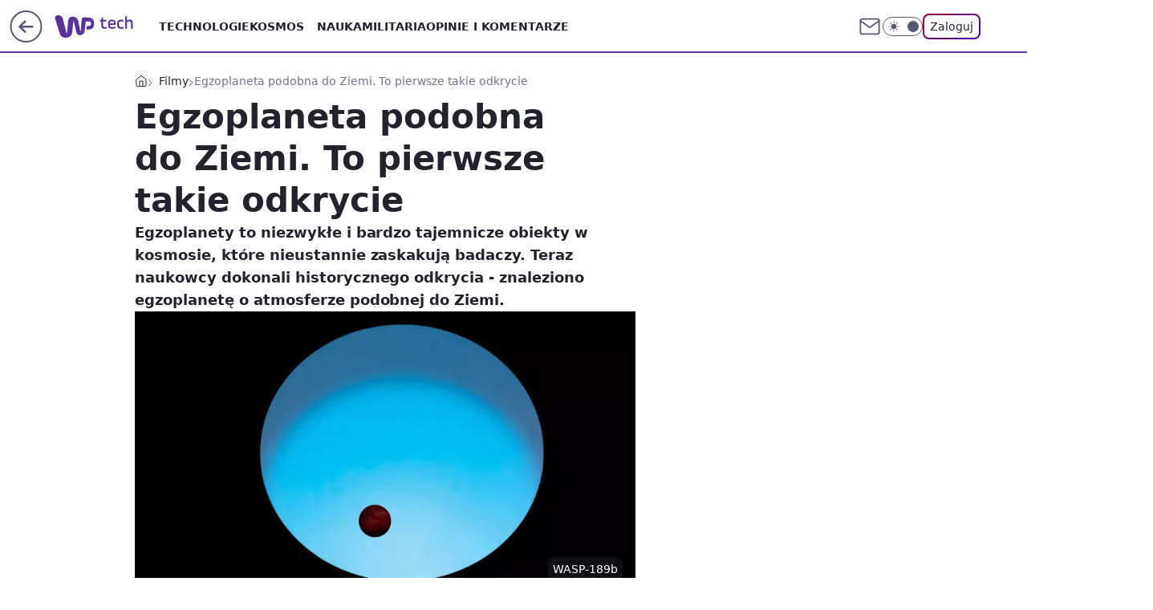

--- FILE ---
content_type: text/javascript
request_url: https://tech.wp.pl/Z29mZXIudVNYDyxrZg54RhtXeDs5HQVBTQl4dGsqeAgbMgUHFioFbWYyBQcWKgVtZjIFBxYqBW1mMgUHFioFbWYyBQcWKgVtZjIFBxYqBW1mMgUHFioFbWYyBQcWKgVtZjIFBxYqBW1mMgUHFioFbWYyBQcWKgVtZjIFBxYqBW1mMgUHFioFbWYyBQcWKgVtZjIFBxYqBW1mMgUHFioFbWYyBQcWKgVtZjIFBxYqBW1mMgUHFioFbWYyBQcWKgVtZjIFBxYqBW1mMgUHFioFbWYyBQcWKgVtZjIFBxYqBW1mMgUHFioFbWYyBQcWKgVtZjIFBxYqBW1mMgUHFioFbWYyBQcWKgVtZjIFBxYqBW1mMgUHFioFbWYyBQcWKgVtZjIFBxYqBW1mMgUHFioFbWYyBQcWKgVtZjIFBxYqBW1mMgUHFioFbWYyBQcWKgVtZjIFBxYqBW1mMgUHFioFbWYyBQcWKgVtZjIFBxYqBW1mMgUHFioFbWYyBQcWKgVtZjIFBxYqBW1mMgUHFioFbWYyBQcWKgVtZjIFBxYqBW1mMgUHFioFbWYyBQcWKgVtZjIFBxYqBW1mMgUHFioFbWYyBQcWKgVtZjIFBxYqBW1mMgUHFioFbWYyBQcWKgVtZjIFBxYqBW1mMgUHFioFbWYyBQcWKgVtZjIFBxYqBW1mMgUHFioFbWYyBQcWKgVtZjIFBxYqBW1mMgUHFioFbWYyBQcWKgVtZjIFBxYqBW1mMgUHFioFbWYyBQcWKgVtZjIFBxYqBW1mMgUHFioFbWYyBQcWKgVtZjIFBxYqBW1mMgUHFioFbWYyBQcWKgVtZjIFBxYqBW1mMgUHFioFbWYyBQcWKgVtZjIFBxYqBRAVTy96c1d1RUkHKTQgF2wdTh0wKyUcOB9eAjw9O1swQRsQ
body_size: 179673
content:
/*! @WPM ! WPJSlib ES6 production 2.5.577 2.5.577/wpjslib-chunk-gofer-wpjslib-gofer.js (2026-01-21 14:10:38) */(()=>{"use strict";var __webpack_modules__={17:(t,e,n)=>{n.d(e,{A:()=>m});var r=n(8695),o=n(4003),i=n(7743),a=n(8522),c=n(3882),u=n(1822),s=n(76),l=[],f=[],d={tcf:4};c.A.mode&&(d.devel=1),u.A.gdprActionsLog=l,u.A.gdprCauseData=f,u.A.gdprStatsData=d;var p=["manage","expired","legacy"],v=["error","refusedBefore","signin"].concat(["settings","partners"],p);const m=function(t,e,n){v.includes(t)&&(d[t]=1);var c=(0,o.gT)();d.gvl=(null==c?void 0:c.vendorListVersion)||-1,d.policy=(null==c?void 0:c.policyVersion)||-1;var u=Object.assign({},e,d,{card:(0,r.q)(),time:Math.round((0,i.tB)())});if(p.includes(t)||l.includes(t)||l.push(t),n){var m=u.cause;(0,a.A)(n,m),f.push("".concat(m," (").concat(n.message,")"))}(0,s.A)(void 0,Object.assign({},u),"gdpr_".concat(t))}},19:(t,e,n)=>{n.d(e,{A:()=>ft});var r=n(8042),o=n(869),i=n(9387),a=n(7696),c=n(8652),u=n(5058),s=n(7924),l=n(3823);function f(t,e){return function(t){if(Array.isArray(t))return t}(t)||function(t,e){var n=null==t?null:"undefined"!=typeof Symbol&&t[Symbol.iterator]||t["@@iterator"];if(null!=n){var r,o,i,a,c=[],u=!0,s=!1;try{if(i=(n=n.call(t)).next,0===e){if(Object(n)!==n)return;u=!1}else for(;!(u=(r=i.call(n)).done)&&(c.push(r.value),c.length!==e);u=!0);}catch(t){s=!0,o=t}finally{try{if(!u&&null!=n.return&&(a=n.return(),Object(a)!==a))return}finally{if(s)throw o}}return c}}(t,e)||function(t,e){if(t){if("string"==typeof t)return d(t,e);var n={}.toString.call(t).slice(8,-1);return"Object"===n&&t.constructor&&(n=t.constructor.name),"Map"===n||"Set"===n?Array.from(t):"Arguments"===n||/^(?:Ui|I)nt(?:8|16|32)(?:Clamped)?Array$/.test(n)?d(t,e):void 0}}(t,e)||function(){throw new TypeError("Invalid attempt to destructure non-iterable instance.\nIn order to be iterable, non-array objects must have a [Symbol.iterator]() method.")}()}function d(t,e){(null==e||e>t.length)&&(e=t.length);for(var n=0,r=Array(e);n<e;n++)r[n]=t[n];return r}const p=function(t){var e=(0,i.Df)("blockPrebidS2S");if(e){var n=(0,s.SU)()||{};Object.entries(e).forEach(function(e){var r=f(e,2),o=r[0],i=r[1],a=o.startsWith("!"),c=a?n[o.slice(1)]:n[o];(a?!c||!i.includes(c):i.includes(c))&&(0,l.A)(t,function(t,e){var n;null!==(n=e.campaign)&&void 0!==n&&null!==(n=n.creative)&&void 0!==n&&null!==(n=n.source)&&void 0!==n&&n.external&&delete e.campaign})})}};var v=n(5002),m=n(2322),A=n(1187),y=n(9571),b=n(5507),h=n(8456),g=n(9835),w=n(5156),S=n(5267),_=n(4735),O=n(6943),P=n(1923),k=n(1822),T=n(847),j=n(328),C=n(1375),I="GafAPI";const E=function(t,e){if((0,O.A)(t)){var n,o;if(e===r.fJ){(0,w.A)("".concat(I,"HEADContext"));var i=t.sda,a=t.targeting;if((0,_.A)(i)&&(0,w.A)("".concat(I,"HEADSDAPresent")),a){var c=a.query;if(c){var u=c.advSlots;u&&((0,v.xF)()===v.eo||["006,010","010,006"].includes(u)||(0,P.A)('Change "advSlots" to "006,010" (is "'.concat(u,'").'),"task"),(0,S.A)({message:I,path:"AdvSlots",fileName:u},1e3))}}}if((0,A.dn)(t),k.A.isRobot=(0,A.SD)("isRobot"),k.A.dfpConfigTs=null===(n=(0,A.SD)("dfpConfig"))||void 0===n?void 0:n.timestamp,k.A.maConfigTs=null===(o=(0,A.SD)("maConfig"))||void 0===o?void 0:o.timestamp,(0,b.N)((0,A.SD)("dsa")),(0,h.M)((0,A.SD)("minor")),(0,j.A)().isSigmaTestActive){var s=(0,A.SD)("bp");s&&(0,g.S)(s)}var l=(0,A.eI)();l&&(0,T.A)("WPgeo",l),(0,C.A)((0,A.SD)("directOnly"))&&(0,y.cV)(!0);var f=(0,m.x4)("prebid");f&&f.updateCurrency()}};var M=n(6449);const x=function(t){(0,l.A)(t,function(t,e){var n;null!==(n=e.campaign)&&void 0!==n&&null!==(n=n.creative)&&void 0!==n&&null!==(n=n.source)&&void 0!==n&&n.external&&(e.campaign.adm.creations[0].type=M.K2)})};var D=n(4367),L=n(96),R=n(344);const N=function(t){var e=t.dfpConfig,n=t.rshsd,r=t.fpThreshold,o=t.loweredFP,i=t.operator,a=e.targeting,c=e.gfp,u=a.DFPHASH,s=(0,R.F)(c,n);if("<"===i?s<r:s>r){var l=(0,R.M)(o,n);e.originalFPData={DFPHASH:u,roshash:e.roshash,gfp:e.gfp},a.DFPHASH=(0,R.M)(o),e.gfp=l,e.roshash=l}};const B=function(t,e){var n=(0,j.A)(),r=n.isSigmaTestActive,o=n.isSigmaActive,a=(0,L.IX)("adtech","PRGM-1587"),c=(0,D.z)()?["B","C","D"]:["C"],u=(0,L.iM)("adtech","PRGM-1588",["B"]);if(r&&o)(0,l.A)(t,function(t,n){(0,O.A)(n.dfpConfig)&&N({dfpConfig:n.dfpConfig,rshsd:e,fpThreshold:250,loweredFP:30,operator:"<"})});else if(c.includes(a)){var s=[2,67,150,151],f=(0,i.Df)("mex");(0,O.A)(f)&&(0,l.A)(t,function(t,n){!s.includes(t)&&(0,O.A)(n.dfpConfig)&&N({dfpConfig:n.dfpConfig,rshsd:e,fpThreshold:50,loweredFP:50,operator:">"})})}u&&(0,l.A)(t,function(t,n){2!==t&&(0,O.A)(n.dfpConfig)&&N({dfpConfig:n.dfpConfig,rshsd:e,fpThreshold:50,loweredFP:50,operator:">"})})};const U=function(t){(0,l.A)(t,function(t,e){e.isItr=1,(0,O.A)(e.dfpConfig)&&(e.dfpConfig.placement="".concat(e.dfpConfig.placement,"_itr"))})};var F=n(3825),V=n(8343);function H(t,e){return function(t){if(Array.isArray(t))return t}(t)||function(t,e){var n=null==t?null:"undefined"!=typeof Symbol&&t[Symbol.iterator]||t["@@iterator"];if(null!=n){var r,o,i,a,c=[],u=!0,s=!1;try{if(i=(n=n.call(t)).next,0===e){if(Object(n)!==n)return;u=!1}else for(;!(u=(r=i.call(n)).done)&&(c.push(r.value),c.length!==e);u=!0);}catch(t){s=!0,o=t}finally{try{if(!u&&null!=n.return&&(a=n.return(),Object(a)!==a))return}finally{if(s)throw o}}return c}}(t,e)||function(t,e){if(t){if("string"==typeof t)return z(t,e);var n={}.toString.call(t).slice(8,-1);return"Object"===n&&t.constructor&&(n=t.constructor.name),"Map"===n||"Set"===n?Array.from(t):"Arguments"===n||/^(?:Ui|I)nt(?:8|16|32)(?:Clamped)?Array$/.test(n)?z(t,e):void 0}}(t,e)||function(){throw new TypeError("Invalid attempt to destructure non-iterable instance.\nIn order to be iterable, non-array objects must have a [Symbol.iterator]() method.")}()}function z(t,e){(null==e||e>t.length)&&(e=t.length);for(var n=0,r=Array(e);n<e;n++)r[n]=t[n];return r}const G=function(t){return Object.values(t).some(function(t){var e,n=null==t||null===(e=t.campaign)||void 0===e||null===(e=e.adm)||void 0===e?void 0:e.creations;if((0,_.A)(n)){var r=H(n,1)[0];return(0,O.A)(r.customDfpConfig)}return!1})};var W=n(3943);const q=function(t){(0,c.Xc)()&&!W.A.loaded&&!W.A.error&&G(t)&&(0,V.A)(),x(t)};var $=n(6881),Y=n(2383),X=n(9204),J=n(2357),Q=n(8207);const K=function(){var t=window,e=t[J.li],n=t[J.b9];if(Q.A.f(e)){var r=(0,$.rs)();(0,S.A)({message:"AdsFirst",path:"LoadScript".concat(n?"WithTimeout":""),fileName:Object.keys(r).sort().join(",")},1e4)}};var Z=n(1634),tt=n(9575),et=n(9512),nt="GafAPI",rt=!1;(0,et.A)("gafDirect",0,k.A);const ot=function(t){if(t===r.mn)(0,Y.A)("".concat(nt,"BunchLoadingTime"),"".concat(nt,"LoadBunch"),"".concat(nt,"BunchLoaded")),(0,et.A)("gafDirect",1,k.A),rt||(K(),rt=!0),(0,O.A)((0,$.rs)())||(0,P.A)("Ad server responded, but no slots were registered. Try changing desktop/mobile version of website.",!0);else if(t===r.fJ){(0,X.A)("wp_gaf_targeting")&&((0,Z.A)("".concat(nt,"LoadBunch"),{startTime:0}),(0,tt.A)("".concat(nt,"BunchLoadingTime"),{duration:0,start:0})),(0,w.A)("".concat(nt,"HEADExists"))}};const it=function(){var t=Object.keys((0,A.KA)());if(t.length>1){var e=t.join(", ");(0,S.A)({message:"GafAPI",path:"MultipleBunchesOnView",fileName:e},1,"Two or more bunch ids (REKID) found on the page: ".concat(e,". There should be only one."),"task")}};var at=n(6802);const ct=function(t){(0,at.$)()&&(0,l.A)(t,function(e,n){var r;null!==(r=n.dfpConfig)&&void 0!==r&&r.isRewarded&&delete t[e]})};var ut=n(505),st=n(2882);const lt=function(t,e){(0,O.A)(t)?(0,l.A)(t,function(t,n){(0,w.A)("GafAPIStatus".concat(t.toUpperCase()).concat(e===r.fJ?"_HEAD":"","_").concat(n)),1===n&&(0,P.A)('Request to bidder "'.concat(t,'" failed.'),!0)}):(0,w.A)("GafAPIStatusEmpty")};const ft=function(t,e,n,s,l){if((0,O.A)(s)){var f,d=s.bunch,v=s.slots,m=s.context;(0,a.hn)()&&(0,a.Xy)(!1),ot(n),E(m,n);var A=(0,ut.A)(null==m||null===(f=m.dfpConfig)||void 0===f?void 0:f.timestamp),y=!l&&[r.mn,r.Ql,r.Sv].includes(n)&&!A;if(lt(m.status,n),(0,O.A)(v)){(0,c.cM)()&&q(v),((0,o.IY)("safeFrameTestVersion")||(0,i.Yb)("useSafeFrame"))&&x(v),B(v,m.rshsd),n===r.Ql&&U(v),p(v),n!==r.fJ&&ct(v);var b=!1;y&&(b=Object.values(v).every(function(t){var e=t.dfpConfig;return!(0,O.A)(e)})),b?(0,st.A)(d,v,e):(0,F.A)({slots:v},d,n,t,e)}else y&&(0,st.A)(d);it(),n===r.Ql&&(0,u.d)(!1)}}},23:(t,e,n)=>{n.d(e,{A:()=>i});var r=n(4437),o=n(8207);const i=function(t,e,n){var i=!!t&&Date.parse(t),a=!!e&&Date.parse(e),c=Date.now();if((0,r.A)(c,i,a))return o.A.f(n)&&n(),!0}},38:(t,e,n)=>{n.d(e,{A:()=>p,u:()=>f});var r=n(2443),o=n(9904),i=n(7080);const a=function(t,e){var n=0,r=0,o=function(){var i=Date.now();n&&r<5&&(i-n<=250?5===(r+=1)&&(e(),t.removeEventListener("click",o)):r=0);n=i};t.addEventListener("click",o)};var c=n(2200),u=n(5623),s=n(1923),l=n(3715),f=function(t){var e;if(t){var n=(0,r.H2)("console-ceph");e="".concat(o.A,"wpjslib-console/").concat(n?"".concat(n,"/"):"")}else e="https://grid.grupawp.pl/console/";(0,i.A)((0,c.A)("#wpjslib-console-v2 {\n    z-index: 2147483647;\n    position: absolute;\n    filter: none !important;\n    -webkit-filter: none !important;\n  }")),(0,s.A)("Loading console...","info"),(0,u.A)({src:"".concat(e,"wpjslib-console-internal.js"),defer:!0,crossorigin:!0,id:"wpjslib-console-script",onLoad:function(){self.consoleLoaded=!0}}),document.removeEventListener("keydown",d)},d=function(t){67===t.which&&t.altKey&&t.shiftKey&&f(),t.ctrlKey&&111===t.which&&f()};const p=function(){var t=(0,l.A)("console-ceph"),e=(0,l.A)("console");document.addEventListener("keydown",d),a(document,f),(t||e)&&f(t)}},48:(t,e,n)=>{n.d(e,{A:()=>o});var r=window.navigator;const o=r&&(r.connection||r.mozConnection||r.webkitConnection)||!1},76:(t,e,n)=>{n.d(e,{A:()=>d,n:()=>f});var r=n(5077),o=n(6789),i=n(1112),a=n(7893),c=n(3605),u=n(8207),s=n(8063),l=function(t,e,n){var l=arguments.length>3&&void 0!==arguments[3]?arguments[3]:(0,i.A)(),f="show.gif?";u.A.o(l)||(l={});var d=t||l.sn||(0,r.wY)(),p=l,v=p.generate,m=p.give,A={dotParams:e};if(l.off=!(0,c.A)("show"),l.useBeacon=!0,(0,r.m7)(d)||v||m){if(v)return f=(0,o.A)(f,"srv","[[SN]]"),f=(0,o.A)(f,"action","[[ACTION]]"),(0,s.A)(f,void 0,void 0,l,A);if(f=(0,o.A)(f,"srv",d),f=(0,o.A)(f,"action",n||"default"),m)return(0,s.A)(f,void 0,void 0,l,A);a.A.fill(function(){return(0,s.A)(f,void 0,void 0,l,A)})}},f=function(){return l(void 0,void 0,void 0,{generate:!0})};const d=l},79:(t,e,n)=>{n.d(e,{A:()=>r});const r=(0,n(8953).A)("NextRef",!0)},82:(t,e,n)=>{n.d(e,{A:()=>r});const r=function(t){return arguments.length>1&&void 0!==arguments[1]&&arguments[1]?encodeURIComponent(t):t}},96:(t,e,n)=>{n.d(e,{AA:()=>w,Ay:()=>P,I$:()=>A,I5:()=>S,IX:()=>y,NR:()=>g,UK:()=>h,iM:()=>b,pW:()=>O,zS:()=>_});var r=n(1112),o=n(6243),i=n(3882),a=n(3823),c=n(9204),u=n(505),s=n(8207),l=n(1923),f=n(8771);function d(t){return function(t){if(Array.isArray(t))return p(t)}(t)||function(t){if("undefined"!=typeof Symbol&&null!=t[Symbol.iterator]||null!=t["@@iterator"])return Array.from(t)}(t)||function(t,e){if(t){if("string"==typeof t)return p(t,e);var n={}.toString.call(t).slice(8,-1);return"Object"===n&&t.constructor&&(n=t.constructor.name),"Map"===n||"Set"===n?Array.from(t):"Arguments"===n||/^(?:Ui|I)nt(?:8|16|32)(?:Clamped)?Array$/.test(n)?p(t,e):void 0}}(t)||function(){throw new TypeError("Invalid attempt to spread non-iterable instance.\nIn order to be iterable, non-array objects must have a [Symbol.iterator]() method.")}()}function p(t,e){(null==e||e>t.length)&&(e=t.length);for(var n=0,r=Array(e);n<e;n++)r[n]=t[n];return r}var v=(0,r.A)();i.A.testsStore=v;var m=function(t){var e=new Map;return(0,o.A)(v,t,e),Object.defineProperty(e,"getString",{value:function(){return d(e.entries()).map(function(e){return[t].concat(d(e)).join("|")}).join(";")}}),e},A=function(t,e,n){var r=v[t];if(r)return(0,u.A)(e)&&(0,u.A)(n)?r.set(e,n):void(0,l.A)('Incorrect test name or variant "'.concat(t,"|").concat(e,"|").concat(n,'".'),"error");(0,l.A)("Authority store does not exist.","error")},y=function(t,e){var n=v[t];if(n)return n.get(e);(0,l.A)("Authority store does not exist.","error")},b=function(t,e,n){var r=y(t,e);return s.A.u(n)?(0,u.A)(r):(0,f.A)(n).includes(r)},h=function(){var t=(0,r.A)();return(0,a.A)(v,function(e,n){t[e]=Object.fromEntries(n.entries())}),t},g=function(){var t=[];return(0,a.A)(v,function(e,n){d(n.entries()).forEach(function(e){return t.push(e.join("|"))})}),t},w=function(){return Object.values(v).map(function(t){return t.getString()}).filter(function(t){return""!==t}).join(";")},S=m("adtech"),_=m("analytics"),O=m("application");const P=function(){var t=(0,c.A)("wp_abtest");(0,a.A)(t,function(t,e){(0,a.A)(e,function(e,n){A(t,e,n)})})}},123:(t,e,n)=>{n.d(e,{A:()=>i});var r=n(8207),o=n(1375);const i=function(t){return r.A.b(t)?+t:(0,o.A)(t)>0?1:0}},124:(t,e,n)=>{n.d(e,{A:()=>o});var r={"%20":" ","%2C":",","%3B":";","%3D":"="};const o=function(){return String(arguments.length>0&&void 0!==arguments[0]?arguments[0]:"").replace(/%(?:20|2C|3B|3D)/gi,function(t){return r[t]})}},140:(t,e,n)=>{n.d(e,{HG:()=>o,z7:()=>i});var r=new Set,o=function(){return Array.from(r)},i=function(t){r.add(t)}},147:(t,e,n)=>{var r;n.d(e,{e:()=>i,g:()=>o});var o=function(t){r=t},i=function(){return r}},222:(t,e,n)=>{n.d(e,{m_:()=>c,ur:()=>a,y2:()=>u});var r,o=n(2443),i=n(7681),a=function(){return(0,o.H2)("onegaf")||(0,i.Y4)()},c=function(){r=!0},u=function(){return r}},224:(t,e,n)=>{n.d(e,{A:()=>o});var r=n(2098);const o=function(t){var e=arguments.length>1&&void 0!==arguments[1]?arguments[1]:"/",n=arguments.length>2?arguments[2]:void 0,o=new Date;return o.setYear(0),(0,r.A)(t,"",o,e,n)}},249:(t,e,n)=>{n.d(e,{AK:()=>u,FF:()=>a,Sc:()=>r,X4:()=>s,YA:()=>l,c6:()=>i,h5:()=>o,zz:()=>c});var r="slotViewability",o="slotInViewport",i="slotRefresh",a="slotRefreshPrebid",c="advViewability",u="advExtraViewability",s="advCustomViewability",l=[r,o,i,a,c,u,s]},264:(t,e,n)=>{n.d(e,{F:()=>g,d:()=>w});var r,o=n(5617),i=n(7758),a=n(3419),c=n(6943),u=n(8234),s=n(2945),l=n(2572),f=n(123),d=n(1375);function p(){var t,e,n="function"==typeof Symbol?Symbol:{},r=n.iterator||"@@iterator",o=n.toStringTag||"@@toStringTag";function i(n,r,o,i){var u=r&&r.prototype instanceof c?r:c,s=Object.create(u.prototype);return v(s,"_invoke",function(n,r,o){var i,c,u,s=0,l=o||[],f=!1,d={p:0,n:0,v:t,a:p,f:p.bind(t,4),d:function(e,n){return i=e,c=0,u=t,d.n=n,a}};function p(n,r){for(c=n,u=r,e=0;!f&&s&&!o&&e<l.length;e++){var o,i=l[e],p=d.p,v=i[2];n>3?(o=v===r)&&(u=i[(c=i[4])?5:(c=3,3)],i[4]=i[5]=t):i[0]<=p&&((o=n<2&&p<i[1])?(c=0,d.v=r,d.n=i[1]):p<v&&(o=n<3||i[0]>r||r>v)&&(i[4]=n,i[5]=r,d.n=v,c=0))}if(o||n>1)return a;throw f=!0,r}return function(o,l,v){if(s>1)throw TypeError("Generator is already running");for(f&&1===l&&p(l,v),c=l,u=v;(e=c<2?t:u)||!f;){i||(c?c<3?(c>1&&(d.n=-1),p(c,u)):d.n=u:d.v=u);try{if(s=2,i){if(c||(o="next"),e=i[o]){if(!(e=e.call(i,u)))throw TypeError("iterator result is not an object");if(!e.done)return e;u=e.value,c<2&&(c=0)}else 1===c&&(e=i.return)&&e.call(i),c<2&&(u=TypeError("The iterator does not provide a '"+o+"' method"),c=1);i=t}else if((e=(f=d.n<0)?u:n.call(r,d))!==a)break}catch(e){i=t,c=1,u=e}finally{s=1}}return{value:e,done:f}}}(n,o,i),!0),s}var a={};function c(){}function u(){}function s(){}e=Object.getPrototypeOf;var l=[][r]?e(e([][r]())):(v(e={},r,function(){return this}),e),f=s.prototype=c.prototype=Object.create(l);function d(t){return Object.setPrototypeOf?Object.setPrototypeOf(t,s):(t.__proto__=s,v(t,o,"GeneratorFunction")),t.prototype=Object.create(f),t}return u.prototype=s,v(f,"constructor",s),v(s,"constructor",u),u.displayName="GeneratorFunction",v(s,o,"GeneratorFunction"),v(f),v(f,o,"Generator"),v(f,r,function(){return this}),v(f,"toString",function(){return"[object Generator]"}),(p=function(){return{w:i,m:d}})()}function v(t,e,n,r){var o=Object.defineProperty;try{o({},"",{})}catch(t){o=0}v=function(t,e,n,r){function i(e,n){v(t,e,function(t){return this._invoke(e,n,t)})}e?o?o(t,e,{value:n,enumerable:!r,configurable:!r,writable:!r}):t[e]=n:(i("next",0),i("throw",1),i("return",2))},v(t,e,n,r)}function m(t,e,n,r,o,i,a){try{var c=t[i](a),u=c.value}catch(t){return void n(t)}c.done?e(u):Promise.resolve(u).then(r,o)}function A(t){return function(){var e=this,n=arguments;return new Promise(function(r,o){var i=t.apply(e,n);function a(t){m(i,r,o,a,c,"next",t)}function c(t){m(i,r,o,a,c,"throw",t)}a(void 0)})}}var y=function(){return new Promise(function(t,e){"permissions"in window.navigator&&"geolocation"in window.navigator||e(new Error("Geolocation API not supported")),window.navigator.permissions.query({name:"geolocation"}).then(function(n){"granted"===n.state?window.navigator.geolocation.getCurrentPosition(function(e){return t(e)},function(t){return e(new Error("Geolocation error: ".concat(t.message)))}):e(new Error("Geolocation permission not granted"))}).catch(function(t){e(t)})})},b=function(){var t=A(p().m(function t(){var e;return p().w(function(t){for(;;)switch(t.p=t.n){case 0:return t.p=0,t.n=1,y();case 1:e=t.v,(0,u.A)(e),t.n=3;break;case 2:t.p=2,t.v;case 3:return t.a(2)}},t,null,[[0,2]])}));return function(){return t.apply(this,arguments)}}(),h=function(){var t=A(p().m(function t(){var e,n,i,u,s;return p().w(function(t){for(;;)switch(t.n){case 0:if(clearTimeout(r),e=(0,a.A)(o.O0)){t.n=2;break}return t.n=1,b();case 1:e=(0,a.A)(o.O0);case 2:if((0,c.A)(e)?(i=(0,d.A)(e.timestamp),u=Date.now(),s=i+o.Wj,n=s-u):n=o.Wj,!(n<=0)){t.n=4;break}return t.n=3,b();case 3:n=o.Wj;case 4:r=setTimeout(h,n);case 5:return t.a(2)}},t)}));return function(){return t.apply(this,arguments)}}(),g=function(){window.addEventListener("mousedown",h,{passive:!0}),window.addEventListener("touchstart",h,{passive:!0}),i.My||l.A.get(o.O0,function(t){var e=t.value;(0,s.A)(o.O0,e)})},w=function(){var t=(0,a.A)(o.O0);if((0,c.A)(t)){var e=Date.now()-t.timestamp,n=e>o.Wj-o.hA,r=(0,f.A)(e<o.hA);return n?delete t.gliv:t.gliv=r,delete t.keybase,delete t.timestamp,t}}},265:(t,e,n)=>{n.d(e,{A:()=>g});var r=n(3849),o=n(1300),i=n(5316),a=n(6243),c=n(5267),u=n(8207),s=n(9777),l=n(2502),f=n(6024),d=n(4735),p=n(2721),v=n(1923),m=n(9970),A=n(6943),y=n(505);const b=function(t){return(0,A.A)(t)?(0,y.A)(t.name)?[m.tn,m.y1,m.qr].includes(t.method)?void 0:((0,v.A)("Invalid Observation method","error"),"InvalidObservationMethod"):((0,v.A)("Invalid Observation name","error"),"InvalidObservationName"):((0,v.A)("Invalid Observation object","error"),"InvalidObservationObject")};const h=function(t,e){return(0,p.A)(t)?(0,d.A)(e)?e.some(b):((0,v.A)("Observations argument is not a valid Array of Observations.","error"),"InvalidObservationsArray"):((0,v.A)("Node argument is not a valid HTMLElement or it is not in DOM.","error"),"InvalidHTMLElement")};const g=function(t,e,n){var d=h(t,e);if(!d){var p=s.A.get(t);if(!p){var v=(n||"")+(0,i.eq)(12);p={id:v,node:t,observations:{}},s.A.set(t,p)}var m=p.observations;return e.forEach(function(t){var e=t.name,n=t.start;m[e]||((0,f.A)(t),u.A.f(n)&&n(t.state,p),(0,a.A)(m,e,t))}),(0,o.b)(t,m,l.A),(0,r.Xx)(p),p}(0,c.A)({message:"ViewabilityAPI",path:"ObserveError",fileName:d})}},267:(t,e,n)=>{n.d(e,{F:()=>o,X:()=>i});var r=0,o=function(){r=Date.now()},i=function(){return r}},268:(t,e,n)=>{n.d(e,{H:()=>r,k:()=>o});var r="inisuid",o={adnxs:"apnxuid",adform:"adfmuid",bidswitch:"bidswitchuid",connectad:"connectaduid",openx:"openxmiud",onetag:"onetaguid",pubmatic:"pubmaticuid",richaudience:"richaudienceuid",rubicon:"rubiconuid",rtbhouse:"rtbhouseuid",smartssb:"smartmiud",ix:"ixuid",oftmedia:"oftmediauid",stroeerCore:"stroeercoreuid",triplelift:"tpluid",visx:"yoc_visxuid",criteo:"criteouid"}},293:(t,e,n)=>{n.d(e,{A:()=>r});const r=function(t,e){return t-e}},297:(t,e,n)=>{n.d(e,{FJ:()=>s,Ix:()=>f,Nq:()=>a,d3:()=>u,t4:()=>c,ym:()=>l});var r=n(1112),o=n(3882),i=(0,r.A)();o.A.rsocStore=i;var a=function(){return i.rsocReferrer},c=function(t){i.rsocReferrer=t},u=function(){return i.rsocUsed},s=function(t){i.rsocUsed=t},l=function(){return i},f=function(t){Object.assign(i,t)}},303:(t,e,n)=>{n.d(e,{A:()=>a});var r=n(6913),o=n(3823),i=n(7481);const a=function(t){var e=(0,i.A)(),n=[];return(0,o.A)(e,function(e,o){(0,r.A)(e,o,void 0,t)&&n.push(e)}),n}},328:(t,e,n)=>{n.d(e,{A:()=>a});var r=n(1187),o=n(9387),i=n(96);const a=function(){var t=(0,i.iM)("adtech","FP-76","D"),e=(0,o.Df)("disableSigma"),n=(0,r.SD)("ns"),a=n&&n>0;return!n&&e&&(n=4),{isSigmaTestActive:t,isSigmaActive:!(e||a),noSigma:n,sigmaVer:(0,r.SD)("siginf")}}},344:(t,e,n)=>{n.d(e,{F:()=>l,M:()=>s});var r=n(505),o=n(3804),i=n(1923),a=n(2828),c=n(1375),u=function(t){var e=arguments.length>1&&void 0!==arguments[1]?arguments[1]:1,n=t;return n<65?n+=6*e:n>90&&(n+=7*e),n},s=function(t,e){if((0,o.A)(t)||(0,r.A)(t)){var n=(0,c.A)(e)%6,s=(0,c.A)(t),l=17+n,f="";s=s>=0?Math.min(9999,s):0,s=(0,a.A)(s,4);for(var d=0;d<4;d+=1){var p=s[d];f+=String.fromCharCode(u(p.charCodeAt(0)+l,1)),l+=(0,c.A)(p)+3}return f}(0,i.A)("Slide method first argument must be Integer (given ".concat(t,")."),!0)},l=function(t,e){if((0,r.A)(t)){var n=17+(0,c.A)(e)%6,o="";if(4===(null==t?void 0:t.length))for(var a=0;a<4;a+=1){var s=t[a],l=String.fromCharCode(u(s.charCodeAt(0),-1)-n);o+=l,n+=(0,c.A)(l)+3}return(0,c.A)(o)}(0,i.A)("Unslide method first argument must be String (given ".concat(t,")."),!0)}},350:(t,e,n)=>{n.d(e,{A:()=>c});var r=n(505),o=n(8207),i=n(1923),a=function(t){return"oeaslzzcnOEASLZZCN".charAt("óęąśłżźćńÓĘĄŚŁŻŹĆŃ".indexOf(t))||t};const c=function(){var t=arguments.length>0&&void 0!==arguments[0]?arguments[0]:"";if(o.A.s(t)){var e=t;return(0,r.A)(e)&&(e=(e=(e=(e=(e=(e=(e=(e=(e=decodeURIComponent(e)).replace(/^\s+|#|\s+$/g,"")).replace(/\s*[,;?!.:]+\s*/g,";")).replace(/\s+/g,"_")).replace(/\W/g,a)).replace(/[^\w;@$^&|]/g,"")).replace(/;{2,}/g,";")).replace(/;$/,"")).toLowerCase().slice(0,256)),e}(0,i.A)("PrepareTags method first argument must be a String (given ".concat(t,")."),!0)}},402:(t,e,n)=>{n.d(e,{A:()=>i});var r=n(7078),o=n(4076);const i=function(t){if((0,r.A)())return(0,o.A)(window.localStorage.getItem(t))}},415:(t,e,n)=>{n.d(e,{A:()=>i});var r=n(4367),o=n(96);const i=function(t){var e=(0,o.IX)("adtech","PRGM-1587"),n=(0,r.z)();if((n?["B","C","D"]:["C"]).includes(e)){var i={initMexRate:n?.01:.005,winMultiplier:1.2,lossMultiplier:.2};Object.assign(t,i)}}},426:(t,e,n)=>{function r(t){return function(t){if(Array.isArray(t))return o(t)}(t)||function(t){if("undefined"!=typeof Symbol&&null!=t[Symbol.iterator]||null!=t["@@iterator"])return Array.from(t)}(t)||function(t,e){if(t){if("string"==typeof t)return o(t,e);var n={}.toString.call(t).slice(8,-1);return"Object"===n&&t.constructor&&(n=t.constructor.name),"Map"===n||"Set"===n?Array.from(t):"Arguments"===n||/^(?:Ui|I)nt(?:8|16|32)(?:Clamped)?Array$/.test(n)?o(t,e):void 0}}(t)||function(){throw new TypeError("Invalid attempt to spread non-iterable instance.\nIn order to be iterable, non-array objects must have a [Symbol.iterator]() method.")}()}function o(t,e){(null==e||e>t.length)&&(e=t.length);for(var n=0,r=Array(e);n<e;n++)r[n]=t[n];return r}n.d(e,{A:()=>i});const i=function(t,e){return r(new Set([].concat(r(t||[]),r(e||[])))).sort()}},456:(t,e,n)=>{n.d(e,{A:()=>i});var r=n(2640),o=n(5070);const i=function(){return(0,o.A)()?r.rz:r.$k}},505:(t,e,n)=>{n.d(e,{A:()=>o});var r=n(8207);const o=function(t){var e=arguments.length>1&&void 0!==arguments[1]?arguments[1]:0;return r.A.s(t)&&(e>0?t.length===e:t.length>0)}},507:(t,e,n)=>{n.d(e,{A:()=>i});var r=n(3317),o=n(7183);const i=function(t){(0,r.A)(t,!1),(0,o.A)(t,{hidden:!0,released:!1,height:"auto"})}},522:(t,e,n)=>{n.d(e,{A:()=>r});const r=function(t){return"www.parklot.co.no"===t?"parklot.co.no":"parkingi.anextour.com.pl"===t?"parkingi.anextour.com.pl":t.split(".").slice(-2).join(".")}},558:(t,e,n)=>{n.d(e,{A:()=>i});var r=n(249),o=n(6700);const i=function(t){(0,o.A)(t,r.YA)}},574:(t,e,n)=>{n.d(e,{A:()=>r});const r=["GRo2sessuuid","GRo2uuid","GRwpsessuuid","GRwpuuid","GRolsessuuid","GRoluuid","_o2aw","_wpaw"]},620:(t,e,n)=>{n.d(e,{Vy:()=>o,Zo:()=>i,_P:()=>a,p$:()=>r});var r="top",o="geo",i="readtime",a=[r,"autorefresh"]},680:(t,e,n)=>{n.d(e,{A:()=>o});var r=n(4001);const o=function(t){var e=t.direct;(0,r.hE)(t),t.campaign=void 0,t.lazy=void 0,t.delivered=0,t.viewed=0,t.run=0,e&&((0,r.wO)(t,(0,r.K5)(e)),t.campaign=e.campaign,t.lazy=e.lazy,t.delivered=1,t.direct=void 0)}},688:(t,e,n)=>{n.d(e,{A:()=>u});var r=n(1112),o=n(2153),i=n(9232),a=n(3096),c=n(2721);const u=function(t,e){var n=(0,c.A)(t)&&t.getBoundingClientRect();if(n){var u=(0,a.A)(),s=u.top,l=u.left,f=(0,r.A)();return f.top=n.top+s,f.left=n.left+l,e?(f.width=(0,i.A)(t),f.height=(0,o.A)(t)):(f.width=n.width,f.height=n.height),f.bottom=f.top+f.height,f.right=f.left+f.width,f.x=n.x+l,f.y=n.y+s,f}}},690:(t,e,n)=>{n.d(e,{A:()=>r});const r=function(){return window.innerHeight}},703:(t,e,n)=>{n.d(e,{A:()=>o});var r=n(2322);const o=function(){var t=(0,r.x4)("player");return t?t.list:[]}},717:(t,e,n)=>{n.d(e,{A:()=>o});var r=n(8447);const o=function(){return(0,r.A)("gptbot|openai|anthropic|perplexity|bingbot|amazonbot|extended|duckassistbot|bytespider|cohere-ai|ai2bot|ccbot|diffbot|youbot|mistralai|timpibot|omgili|linkedinbot|meta-externalagent|facebookbot|applebot")}()},725:(t,e,n)=>{n.d(e,{A:()=>r});const r={}},737:(t,e,n)=>{n.d(e,{d:()=>u,n:()=>s});var r=n(4411),o=n(7924),i=n(9387),a=n(6943),c=n(3287),u=function(t){var e=(0,i.zk)("lazyOffsets");if((0,a.A)(e)){var n=(0,o.SU)("ctype"),u=(0,r.T)(),s=u.version,l=u.lazyOffsetsTest?function(t,e){return t[e]||t}(e,s):e,f=function(t,e,n){var r=t[e];return(0,a.A)(r)?r[n]||r.default:t.default}(l,n,t);if(!(0,c.A)(f))return parseInt(f,10)}return 400},s=function(){return 10}},745:(t,e,n)=>{n.d(e,{A:()=>i});var r=n(8482),o=n(4709);const i=function(t){var e=(0,o.A)('link[rel="canonical"]');return(0,r.A)(null==e?void 0:e.href,t)}},746:(t,e,n)=>{n.d(e,{AC:()=>A,AT:()=>s,HZ:()=>l,I8:()=>u,O9:()=>r,O_:()=>v,PX:()=>o,TJ:()=>b,cN:()=>i,dR:()=>p,jj:()=>a,lf:()=>m,mT:()=>y,nc:()=>f,v5:()=>d,zZ:()=>c});var r=-1,o=0,i=1,a=2,c=3,u=7,s=8,l=0,f=1,d=2,p=3,v=4,m=5,A=6,y=7,b=8},795:(t,e,n)=>{n.d(e,{A:()=>a});var r=n(96),o=[39,43,55,70,89,108,117,122,143,149,162,167,184,196,202,211,228,241,253,266,272,311,322,326,327,338,385,389,440,448,449,453,482,486,494,495,501,503,505,522,540,574,585,587,588,745,780,867,874,899,904,922,931,981,1031,1092,1097,1099,1107,1126,1127,1171,1205,1215,1248,1252,1286,1290,1301,1329,1419,1456,1465,1516,1548,1558,1564,1577,1653,1725,1844,1859,1878,1889,2013,2068,2072,2137,2145,2177,2179,2216,2299,2312,2359,2373,2377,2411,2504,2510,2544,2567,2571,2583,2589,2604,2605,2634,2657,2707,2729,2739,2797,2822,2827,2867,2874,2886,2887,2889,2901,2908,2911,2923,2939,2956,2973,3009,3025,3033,3053,3076,3077,3078,3108,3124,3128,3130,3194],i=[39,43,46,55,61,70,83,89,93,108,117,122,124,135,143,144,147,149,159,162,167,184,192,196,202,211,228,230,239,241,253,259,266,272,286,291,311,318,320,322,323,326,327,338,367,371,385,389,394,397,407,415,424,430,436,440,445,448,449,453,482,486,491,494,495,501,503,505,522,523,540,550,559,560,560,568,574,576,584,585,587,588,591,737,745,780,802,803,820,821,839,864,867,874,899,904,922,931,938,959,979,981,985,1003,1027,1031,1040,1040,1046,1051,1053,1067,1092,1095,1097,1097,1099,1107,1109,1126,1127,1135,1143,1149,1152,1152,1162,1166,1171,1186,1188,1205,1215,1226,1227,1230,1248,1252,1268,1268,1270,1276,1276,1284,1284,1286,1290,1301,1307,1312,1329,1329,1345,1356,1375,1403,1415,1416,1419,1421,1423,1440,1449,1455,1456,1465,1495,1512,1516,1525,1540,1548,1555,1558,1564,1570,1577,1577,1579,1583,1584,1584,1591,1603,1616,1638,1651,1653,1659,1667,1677,1678,1682,1697,1699,1703,1712,1716,1716,1721,1725,1725,1732,1745,1750,1765,1765,1782,1786,1800,1810,1825,1827,1832,1838,1840,1842,1843,1844,1845,1845,1859,1866,1870,1878,1880,1889,1899,1917,1929,1942,1944,1962,1963,1964,1964,1967,1968,1969,1978,1985,1987,2003,2008,2008,2013,2027,2035,2039,2047,2052,2056,2064,2068,2072,2074,2088,2090,2090,2103,2107,2109,2115,2124,2124,2130,2133,2135,2137,2140,2145,2147,2150,2156,2166,2177,2177,2179,2186,2205,2213,2216,2219,2220,2222,2222,2225,2234,2253,2275,2279,2282,2292,2299,2305,2309,2312,2316,2322,2325,2328,2331,2335,2336,2337,2343,2354,2358,2359,2370,2373,2376,2377,2387,2400,2403,2405,2407,2411,2411,2414,2416,2418,2425,2440,2447,2461,2465,2468,2472,2477,2481,2484,2486,2488,2488,2493,2493,2498,2501,2501,2504,2510,2517,2526,2527,2532,2532,2535,2542,2544,2552,2563,2564,2567,2568,2569,2571,2572,2575,2577,2577,2583,2584,2589,2596,2604,2605,2608,2609,2610,2612,2614,2614,2621,2627,2628,2629,2629,2633,2634,2636,2642,2643,2645,2645,2646,2646,2650,2651,2652,2656,2656,2657,2657,2658,2658,2660,2660,2661,2669,2670,2670,2677,2681,2681,2684,2687,2690,2695,2698,2707,2713,2714,2729,2739,2767,2768,2770,2772,2784,2787,2791,2792,2797,2798,2801,2801,2805,2812,2813,2813,2816,2817,2817,2821,2822,2822,2827,2830,2831,2831,2833,2834,2838,2839,2844,2846,2849,2850,2852,2852,2854,2860,2862,2862,2863,2865,2867,2869,2873,2874,2875,2875,2876,2878,2880,2881,2882,2883,2883,2884,2884,2886,2887,2888,2889,2891,2893,2893,2894,2895,2897,2898,2900,2900,2901,2908,2909,2911,2916,2916,2917,2918,2919,2920,2922,2923,2923,2927,2929,2929,2930,2931,2931,2939,2940,2941,2947,2949,2950,2956,2958,2961,2963,2964,2965,2966,2968,2973,2973,2975,2979,2980,2981,2983,2985,2985,2986,2987,2994,2995,2997,2997,2999,3e3,3002,3003,3005,3008,3009,3010,3012,3016,3016,3017,3017,3018,3019,3025,3028,3033,3034,3034,3038,3043,3043,3052,3053,3053,3055,3058,3059,3063,3066,3068,3070,3073,3074,3075,3076,3077,3078,3089,3090,3093,3094,3095,3097,3099,3100,3106,3108,3109,3112,3112,3117,3117,3119,3119,3124,3126,3126,3127,3128,3130,3135,3136,3145,3145,3150,3150,3151,3154,3155,3163,3167,3167,3172,3173,3182,3183,3184,3185,3185,3187,3188,3188,3189,3190,3190,3194,3194,3196,3209,3210,3210,3211,3211,3214,3215,3215,3217,3217,3219,3222,3223,3225,3226,3226,3227,3228,3230,3231,3231,3234,3235,3236,3237,3238,3240,3244,3245,3250,3250,3251,3253,3253,3257,3260,3270,3270,3272,3272,3281,3288,3290,3292,3293,3296,3296,3299,3300,3300,3306,3307,3307,3309,3314,3314,3315,3315,3316,3318,3324,3328,3330,3331,3531,3731,3731,3831,4131,4531,4631,4631,4731,4831,5231,5231,6931,7235,7831,7931,8931,9731,9731,10231,10231,10631,10831,11031,11531,11531,12831,13632,13632,13731,14034,14133,14237,14332,14332,15731,15731,16831,16831,16931,21233,21233,23031,23031,25131,25731,25931,26031,26631,26831,27731,27731,27831,28031,28031,28731,28831,29631,29631,31631,32531,33631,34231,34631,34631,36831,36831,39131,39131,39531,39531,40632,41131,41531,43631,43731,43831,45931,47232,47531,48131,49231,49332,49431,50831,52831];const a=function(){var t=(0,r.IX)("adtech","PRGM-1215"),e=["B","C"].includes(t);return"1~".concat((e?i:o).join("."))}},832:(t,e,n)=>{n.d(e,{A:()=>o});var r=n(7078);const o=function(t){(0,r.A)()&&window.localStorage.removeItem(t)}},847:(t,e,n)=>{n.d(e,{A:()=>a});var r=n(9566),o=n(505),i=n(2945);const a=function(t,e){var n=(0,r.D)(e);(0,o.A)(n)&&(0,i.A)(t,n)}},863:(t,e,n)=>{n.d(e,{A:()=>r});const r={}},869:(t,e,n)=>{n.d(e,{IY:()=>l,ou:()=>f,XZ:()=>u,ZF:()=>s,dU:()=>c});var r=n(4411),o=n(6943),i=n(9387);const a=function(t){var e,n=t||"default",r=(0,i.zk)("S2Sconfig"),o=null==r||null===(e=r.tests)||void 0===e?void 0:e[n];if(null!=o&&o.name){var a=o.include,c=o.exclude;return o.include=Array.isArray(a)&&a.join(";")||a,o.exclude=Array.isArray(c)&&c.join(";")||c,o}};var c=function(t,e){var n=e||(0,r.T)();return n&&n[t?"stVersion":"version"]||!1},u=function(t){var e=t||(0,r.T)();return!(!e||!e.version)&&e},s=function(){var t=(0,r.T)();return a(null==t?void 0:t.version)},l=function(t){var e=u(),n=e[t];return!(!n||!n.includes(e.version))},f=function(t,e){if(!(0,o.A)(t))return t;var n=e||u().version;return Object.keys(t).includes("default")?t[n]||t.default:t[n]||t}},881:(t,e,n)=>{n.d(e,{A:()=>s});var r=n(2944),o=n(6855),i=n(1187),a=n(507),c=n(6669),u=n(1375);const s=function(t,e,n,s,l){var f=(0,u.A)(e);(0,c.A)(f,e)||(n||(0,i.$c)(t,f))&&((0,o.e)(f,l),s&&(0,a.A)(f),(0,r.DX)(f))}},894:(t,e,n)=>{n.d(e,{s5:()=>V,YN:()=>Q,nT:()=>$,wu:()=>Y,cv:()=>K,DZ:()=>H,$W:()=>W,So:()=>z,Y6:()=>q,t1:()=>G,Gd:()=>J,Vl:()=>F,B3:()=>Z});var r=n(9002),o=n(1239);const i=function(){var t=!1;try{var e=Object.defineProperty({},"passive",{get:function(){return t=!0,!0}});window.addEventListener("_",null,e),window.removeEventListener("_",null,e)}catch(t){}return t};var a=n(1112),c=n(3882),u=n(2216),s=n(8615),l=n(9212),f=n(8207),d=n(1822),p=n(7660);const v=function(t){var e=setTimeout(function(){t({type:"inactive"})},15e3),n=function(t){clearTimeout(e),p.A.forEach(function(t){window.removeEventListener(t,n)})},r={passive:!0,once:!0};p.A.forEach(function(t){window.addEventListener(t,n,r)})};function m(t){return m="function"==typeof Symbol&&"symbol"==typeof Symbol.iterator?function(t){return typeof t}:function(t){return t&&"function"==typeof Symbol&&t.constructor===Symbol&&t!==Symbol.prototype?"symbol":typeof t},m(t)}function A(t,e,n){return(e=function(t){var e=function(t,e){if("object"!=m(t)||!t)return t;var n=t[Symbol.toPrimitive];if(void 0!==n){var r=n.call(t,e||"default");if("object"!=m(r))return r;throw new TypeError("@@toPrimitive must return a primitive value.")}return("string"===e?String:Number)(t)}(t,"string");return"symbol"==m(e)?e:e+""}(e))in t?Object.defineProperty(t,e,{value:n,enumerable:!0,configurable:!0,writable:!0}):t[e]=n,t}function y(t){return function(t){if(Array.isArray(t))return b(t)}(t)||function(t){if("undefined"!=typeof Symbol&&null!=t[Symbol.iterator]||null!=t["@@iterator"])return Array.from(t)}(t)||function(t,e){if(t){if("string"==typeof t)return b(t,e);var n={}.toString.call(t).slice(8,-1);return"Object"===n&&t.constructor&&(n=t.constructor.name),"Map"===n||"Set"===n?Array.from(t):"Arguments"===n||/^(?:Ui|I)nt(?:8|16|32)(?:Clamped)?Array$/.test(n)?b(t,e):void 0}}(t)||function(){throw new TypeError("Invalid attempt to spread non-iterable instance.\nIn order to be iterable, non-array objects must have a [Symbol.iterator]() method.")}()}function b(t,e){(null==e||e>t.length)&&(e=t.length);for(var n=0,r=Array(e);n<e;n++)r[n]=t[n];return r}var h="DOMContentLoaded",g="visibilitychange",w="_visible",S="_hidden",_="_pageunload",O="_resizeend",P="_scrollend",k="scroll",T="resize",j=(0,a.A)(),C=(0,a.A)(),I=(0,a.A)(),E=(0,a.A)(),M="onscrollend"in window,x=i();c.A.handlers={isAttached:j,executions:C,executionsDone:I,eventQueue:E};var D=function(t,e){var n=E[t]||[];if(e&&n){var r=n.indexOf(e);r>-1&&n.splice(r,1)}},L=function(t,e){var n=E[t];if(n)for(var r=y(n),o=r.length,i=0;i<o;i++){var a=r[i];f.A.f(a)&&a(e)}};c.A.handlers.executeQueueInternal=L;var R=function(t){var e;return function(n){clearTimeout(e),e=setTimeout(function(){L(t,n)},100)}},N=[w,S,_],B=A(A({},P,[k,R(P)]),O,[T,R(O)]),U=function(t){var e=E[t],n=B[t];if(null!=e&&e.length&&!j[t]){if(n)V(n[0],n[1]);else if(!N.includes(t)){var r=!(t!==k||!x)&&{passive:!0};window.addEventListener(t,C[t],r)}j[t]=!0}else null!=e&&e.length||!j[t]||(n?F(n[0],n[1]):N.includes(t)||window.removeEventListener(t,C[t]),j[t]=!1)},F=function(t,e){D(t,e),U(t)},V=function(t,e,n,o){/^[a-z]+:[a-z]+$/i.test(t)?(0,r.uB)(t,e,n,o):(!function(t){C[t]||(C[t]=function(e){L(t,e)})}(t),function(t,e,n,r){E[t]=E[t]||[];var o=r?"unshift":"push",i=e;n&&(i=function(){e.apply(void 0,arguments),F(t,i)}),f.A.f(i)&&(I[t]?i({type:t}):E[t][o](i))}(t,e,n,o),U(t))},H=function(t,e){I[h]=(0,l.A)(),V(h,t,!0,e)},z=function(t,e){V(T,t,!1,e)},G=function(t,e,n){V(k,t,n,e)},W=function(t,e){V(O,t,!1,e)},q=function(t,e,n){V(M?"scrollend":P,t,n,e)},$=function(t,e){V("pagehide",t,!1,e)},Y=function(t,e){V("pageshow",t,!1,e)},X=function(){if(!j[g]){j[g]=!0;document.addEventListener(g,function(t){L((0,o.g)()?S:w,t)})}},J=function(t,e){X(),V(w,t,!1,e)},Q=function(t,e){X(),V(S,t,!1,e)},K=function(t,e){!function(){if(!j[_]){j[_]=!0;var t=!1,e=!1,n=function(n){e&&(t=!0,L(_,n))},r=function(n){t||(t=!0,e=!0,L(_,n))};$(function(r){t||(e=!0,(0,o.g)()&&n(r))}),Q(n),"onfreeze"in document&&document.addEventListener("freeze",r),v(r)}}(),V(_,t,!1,e)},Z=function(t){D(_,t)};window.addEventListener("readystatechange",function(t){}),d.A.readyStateOnInit=(0,s.A)(),d.A.bodyOnInit=(0,u.A)()?1:0},896:(t,e,n)=>{n.d(e,{A:()=>i});var r=n(1375),o=[22,23,26,27];const i=function(t){return o.includes((0,r.A)(t))}},910:(t,e,n)=>{n.d(e,{A:()=>r});const r=function(){var t=arguments.length>0&&void 0!==arguments[0]?arguments[0]:"div";return document.createElement(t)}},923:(t,e,n)=>{n.d(e,{Fr:()=>u,YA:()=>s,gJ:()=>f,h5:()=>i,jV:()=>c,uS:()=>l,wj:()=>r,zc:()=>o,zk:()=>a});var r=0,o=1,i=2,a=5,c=6,u=10,s=11,l=13,f=14},931:(t,e,n)=>{n.d(e,{A:()=>c});var r=n(82),o=n(3823),i=n(3287),a=n(8207);const c=function(t,e,n){var c=[];return t&&(a.A.o(t)?(0,o.A)(t,function(t,o){(0,i.A)(o)||""===o&&!n||c.push("".concat((0,r.A)(t,e),"=").concat((0,r.A)(o,e)))}):a.A.s(t)&&c.push(t)),c.join("&")}},943:(t,e,n)=>{n.d(e,{b:()=>a});var r=n(8522),o=n(3972);var i=function(t){if(!t)return!1;try{return(0,o.A)(t)}catch(t){(0,r.A)(t,"getConfigCopy")}}((0,n(9204).A)("prebidConfig"))||!1,a=function(){return i}},980:(t,e,n)=>{n.d(e,{A:()=>f});var r=n(7924),o=n(5507),i=n(8456),a=n(4016),c=n(8207);const u=function(t){var e=t.ctype,n=t.viewConfig,r=void 0===n?{}:n,o=t.blockPrebid,i=void 0===o?{}:o,a=!1;if(!c.A.u(e)){var u=Object.keys(r);a=!!i.ctype&&i.ctype.includes("none")&&!u.includes(e)}return a};function s(t,e){return function(t){if(Array.isArray(t))return t}(t)||function(t,e){var n=null==t?null:"undefined"!=typeof Symbol&&t[Symbol.iterator]||t["@@iterator"];if(null!=n){var r,o,i,a,c=[],u=!0,s=!1;try{if(i=(n=n.call(t)).next,0===e){if(Object(n)!==n)return;u=!1}else for(;!(u=(r=i.call(n)).done)&&(c.push(r.value),c.length!==e);u=!0);}catch(t){s=!0,o=t}finally{try{if(!u&&null!=n.return&&(a=n.return(),Object(a)!==a))return}finally{if(s)throw o}}return c}}(t,e)||function(t,e){if(t){if("string"==typeof t)return l(t,e);var n={}.toString.call(t).slice(8,-1);return"Object"===n&&t.constructor&&(n=t.constructor.name),"Map"===n||"Set"===n?Array.from(t):"Arguments"===n||/^(?:Ui|I)nt(?:8|16|32)(?:Clamped)?Array$/.test(n)?l(t,e):void 0}}(t,e)||function(){throw new TypeError("Invalid attempt to destructure non-iterable instance.\nIn order to be iterable, non-array objects must have a [Symbol.iterator]() method.")}()}function l(t,e){(null==e||e>t.length)&&(e=t.length);for(var n=0,r=Array(e);n<e;n++)r[n]=t[n];return r}const f=function(t){var e=t.blockPrebidConfig,n=t.rekid,c=void 0===n?window.rekid:n,l=t.viewConfig,f=Object.assign((0,r.SU)(),{}),d=(0,a.A)(f),p=(0,o.x)()&&(0,i.s)(),v=!1;return p&&(v=!0),f.rekid=c,e&&Object.entries(e).forEach(function(t){var n=s(t,2),r=n[0],o=n[1],i=f[r]&&o.includes(f[r]),a=u({ctype:d,viewConfig:l,blockPrebid:e});(i||a)&&(v=!0)}),v}},1028:(t,e,n)=>{n.d(e,{A:()=>r});const r=function(){return"IntersectionObserver"in window}},1075:(t,e,n)=>{n.d(e,{A:()=>f});var r=n(7924),o=n(9387),i=n(869),a=n(96),c=n(3175),u=n(3610),s=n(6943);const l=function(t){var e=c.M_.pvAdUnits.find(function(e){return e.code==="slot".concat(t)});if((0,s.A)(e)){var n=e.mediaTypes;if(n.banner)return{size:n.banner.sizes.sort(function(t,e){return e[0]*e[1]-t[0]*t[1]})[0],mediaType:"banner"};if(n.native)return{size:[1,1],mediaType:"native"};if(n.video)return{mediaType:"video",size:n.video.playerSize.join()}}};const f=function(t,e,n){var f,d,p,v=(0,o.Df)("floorprices"),m=t.split("slot")[1],A=(0,a.iM)("adtech","PRGM-1588",["B"]),y=c.M_.criteoFP,b=(e||l(m)||{}).size,h=n||v;y&&(h.criteo=y);var g=(0,i.XZ)(),w=g.fpTest,S=g.version;w&&(h=h[S]||h);var _=e&&(0,u.A)(e);if(_&&h&&h[_]){var O=h[_];return t&&(0,s.A)(O[t])?O[t][b]||O[t].default:t&&O[t]?O[t]:O.default}if("instream"===(null==e?void 0:e.adType)&&null!==(f=h)&&void 0!==f&&f.instreamFloor){var P=(0,r.SU)("ctype"),k=h.instreamFloor;return"stream"===P||"article_stream"===P?k["stream".concat(S)]||k.stream:k["default".concat(S)]||k.default}if("outstream"===(null==e?void 0:e.adType)&&null!==(d=h)&&void 0!==d&&d.outstreamFloor){var T=h.outstreamFloor;return T[_]?T[_]:T["default".concat(S)]||T.default}if(null!==(p=h)&&void 0!==p&&p.default){var j=h.default;if(j){if(A&&"slot2"!==t)return.5;if(t&&(0,s.A)(j[t]))return j[t][b]||j[t].default;if(t&&j[t])return j[t];if(j.default)return j.default}}return 0}},1081:(t,e,n)=>{n.d(e,{l0:()=>o,m:()=>i,y_:()=>r});var r=function(t){for(var e=arguments.length,n=new Array(e>1?e-1:0),r=1;r<e;r++)n[r-1]=arguments[r];var o;if(t instanceof Element)return(o=t.classList).add.apply(o,n),t},o=function(t){for(var e=arguments.length,n=new Array(e>1?e-1:0),r=1;r<e;r++)n[r-1]=arguments[r];var o;if(t instanceof Element)return(o=t.classList).remove.apply(o,n),t},i=function(t,e,n){if(t instanceof Element)return t.classList.toggle(e,n),t}},1112:(t,e,n)=>{n.d(e,{A:()=>r});const r=function(t){return Object.create(null,t)}},1133:(t,e,n)=>{n.d(e,{A:()=>o});var r=n(910);const o=function(){var t=(0,r.A)("iframe");return t.style.visibility="hidden",t.style.display="none",t}},1187:(t,e,n)=>{n.d(e,{$c:()=>v,KA:()=>s,PI:()=>d,SD:()=>A,Sg:()=>f,Sk:()=>p,Vn:()=>m,dn:()=>l,eI:()=>y,zO:()=>u});var r=n(8522),o=n(3882),i=n(9204),a={},c={};o.A.bunchStore=a,o.A.contextStore=c;var u=function(t){return a[t]},s=function(t,e){var n;return t?(n=u(t))&&e&&(n=n.slots?n.slots[e]:null):n=a,n},l=function(t){!function(t,e){try{Object.assign(t,e)}catch(t){(0,r.A)(t,"sao")}}(c,t)},f=function(t){if(t){var e=u(t);return e||(e={},a[t]=e),e}},d=function(t){var e=t.slots;return e||(e={},t.slots=e),e},p=function(t){var e=f(t);if(e)return d(e)},v=function(t,e,n){var r=p(t);if(r){var o=r[e];return!o&&n&&(o={created:!0},r[e]=o),o}},m=function(t,e,n){var r=p(t);r&&(r[e]=n)},A=function(t){return t?(0,i.A)(t,c):c},y=function(){return A("geo")}},1192:(t,e,n)=>{n.d(e,{Jm:()=>f,QG:()=>u,Qp:()=>s,RO:()=>c,V9:()=>a,a7:()=>l,he:()=>d});var r=n(2443),o=n(5316),i=!!(0,r.H2)("checkAll"),a=(0,o.ww)(10)||!!(0,r.H2)("performance")||i,c=(0,r.H2)("diag")||i,u=a&&(0,o.ww)(1e4)||i,s=a&&(0,o.ww)(100)||!!(0,r.H2)("ckg")||i,l=a&&((0,o.ww)(100)||!!(0,r.H2)("rsp")),f=a&&((0,o.ww)(100)||!!(0,r.H2)("msc")),d=a&&(0,o.ww)(10)},1196:(t,e,n)=>{n.d(e,{A:()=>i});var r=n(6943),o=function(t){if((0,r.A)(t)){var e={};return Object.keys(t).sort().forEach(function(n){e[n]=o(t[n])}),e}return t};const i=o},1239:(t,e,n)=>{n.d(e,{P:()=>o,g:()=>r});var r=function(){return document.hidden},o=function(){return!r()}},1247:(t,e,n)=>{n.d(e,{F:()=>c,V:()=>u});var r=n(505);function o(t){return function(t){if(Array.isArray(t))return i(t)}(t)||function(t){if("undefined"!=typeof Symbol&&null!=t[Symbol.iterator]||null!=t["@@iterator"])return Array.from(t)}(t)||function(t,e){if(t){if("string"==typeof t)return i(t,e);var n={}.toString.call(t).slice(8,-1);return"Object"===n&&t.constructor&&(n=t.constructor.name),"Map"===n||"Set"===n?Array.from(t):"Arguments"===n||/^(?:Ui|I)nt(?:8|16|32)(?:Clamped)?Array$/.test(n)?i(t,e):void 0}}(t)||function(){throw new TypeError("Invalid attempt to spread non-iterable instance.\nIn order to be iterable, non-array objects must have a [Symbol.iterator]() method.")}()}function i(t,e){(null==e||e>t.length)&&(e=t.length);for(var n=0,r=Array(e);n<e;n++)r[n]=t[n];return r}var a="0",c=function(){return a},u=function(){if("cookieDeprecationLabel"in window.navigator)return window.navigator.cookieDeprecationLabel.getValue().then(function(t){if((0,r.A)(t)){var e=t.split("_"),n=e.pop();e.unshift(n);var i=e[0],c=e.splice(1).map(function(t){return t.charAt(0)});a=[i].concat(o(c)).join("")}return a})}},1253:(t,e,n)=>{n.d(e,{A:()=>i});var r=n(3558),o=n(4548);const i=function(){var t=(0,o.ps)();return[r.SF,r.jP].includes(t)}},1256:(t,e,n)=>{n.d(e,{A:()=>a});var r=n(1112),o=n(3882),i=(0,r.A)();o.A.flags=i;const a=function(t,e){i[t]=e}},1277:(t,e,n)=>{n.d(e,{A:()=>o});var r=n(505);const o=function(t){if((0,r.A)(t))try{return JSON.parse(t)}catch(t){}}},1300:(t,e,n)=>{n.d(e,{b:()=>s,A:()=>u});var r=n(3882),o=n(4073),i=new Map;r.A.observers=i;var a=n(3823),c=n(9777),u=function(t){i.forEach(function(e){e.unobserve(t)}),c.A.delete(t)},s=function(t,e,n){(0,a.A)(e,function(e,r){var a=function(t,e){var n=t.horizontalMargin,r=void 0===n?0:n,a=t.verticalMargin,c=void 0===a?0:a,u="".concat(r,"x").concat(c),s=i.get(u);if(s)return s;if((0,o.A)()){var l={root:null,rootMargin:"".concat(c,"px ").concat(r,"px"),threshold:Array.from({length:25},function(t,e){return e/25})},f=new IntersectionObserver(e,l);return i.set(u,f),f}var d={observe:function(){},unobserve:function(){}};return i.set(u,d),d}(r,n);a.observe(t)})}},1312:(t,e,n)=>{n.d(e,{A:()=>r});const r=function(t){return Object.freeze&&Object.freeze(t),t}},1315:(t,e,n)=>{n.d(e,{A:()=>r});const r=(0,n(8953).A)("Consent")},1341:(t,e,n)=>{n.d(e,{A:()=>i});var r=n(4003),o=n(1400);const i=function(t,e){var n=(0,r.gT)(),i=!1;if(n){var a=n.vendorConsents,c=n.vendorLegitimateInterests;i=(a.has(t)||c.has(t))&&(0,o.A)(e)}return i}},1375:(t,e,n)=>{n.d(e,{A:()=>r});const r=function(t){return parseInt(t,10)||0}},1395:(t,e,n)=>{n.d(e,{$:()=>b,h:()=>h});var r=n(1686),o=n(1112),i=n(3882),a=n(6455),c=n(6943),u=n(505),s=n(6669),l=n(8207),f=n(7743),d=n(5267),p=n(2721);const v=function(t,e){return function(n,r,i){var a=(0,o.A)(),s=function(){var e,n,r,o=a.type;a.filled?o?"teaser"===o&&(a.checked?a.callback?a.callbackRun?a.result?a.element?a.total>500&&(n="RenderTimeExceeded",e="setNative(".concat(o,") rendering time exceeded 500ms."),r="error"):(n="CallbackIncorrectElement",e="setNative(".concat(o,') "callback" was run without correct DOM element ({ el: containerNodeInDOM }).'),r="error"):(n="CallbackIncorrectArgument",e="setNative(".concat(o,') "callback" was run with incorrect argument ({ el: containerNodeInDOM }).'),r="error"):(n="CallbackNotRun",e="setNative(".concat(o,') "callback" was not run.'),r="error"):(n="CallbackNotSet",e="setNative(".concat(o,') "callback" was not set.')):(n="TypeNotChecked",e="setNative(".concat(o,') "type" parameter was not checked.'),r="error")):(n="TypeMissing",e='setNative "type" parameter is missing or incorrect.'):(n="ArgumentMissing",e="setNative first argument is missing or incorrect."),(0,d.A)({message:"setNative",path:n,fileName:o||"unknown",slot:t},1e4,e&&"Slot [".concat(t,"] ").concat(e),r)},v=setTimeout(s,2e3);i&&(0,i.addDestroyHandler)(function(){clearTimeout(v)});if((0,c.A)(n)&&(a.filled=1,(0,u.A)(n.type))){var m=n.type;a.type=m,Object.defineProperty(n,"type",{get:function(){return a.checked=1,m},set:function(t){m=t}})}if(a.run=(0,f.tB)(),l.A.f(r)){a.callback=1;return e(n,function(t){a.callbackRun=1,(0,c.A)(t)&&(a.result=1,t.el&&(0,p.A)(t.el)&&(a.element=1,a.done=(0,f.tB)(),a.total=a.done-a.run,a.total<=500&&clearTimeout(v))),r(t)})}clearTimeout(v);var A=e(n);return s(),A}};var m=n(9512),A=n(1375),y=new Map;i.A.optionsStore=y;var b=function(t,e){var n=(0,A.A)(t);if(!(0,s.A)(n,t)){var r=y.get(n)||(0,o.A)();return(0,u.A)(e)?r[e]:r}},h=function(t,e){if((0,c.A)(e)){var n=e.alternativeSlot,i=e.setNative,u=y.get(t)||(0,o.A)();if(Object.assign(u,e),u.alternativeSlot=void 0,y.set(t,u),l.A.f(i)&&((0,m.A)("setNative",v(t,i),u),(0,m.A)("originalSetNative",i,u)),n){var s=(0,a.A)(n);(0,r.dh)(t,s,"SetOptions")}else 3===t&&l.A.f(i)&&u.setNative({type:"alternativeSlot"},function(e){var n=e.el;(0,r.dh)(t,n,"SetNative")});return!0}}},1400:(t,e,n)=>{n.d(e,{A:()=>o});var r=n(4003);const o=function(t){var e=(0,r.gT)(),n=!1;if(e){var o=e.purposeConsents,i=e.purposeLegitimateInterests;n=t.filter(function(t){return o.has(t)||i.has(t)}).length===t.length}return n}},1437:(t,e,n)=>{n.d(e,{A:()=>h});var r=n(3175);const o=function(){var t=r.M_.currencyRate;return{USD:{PLN:t.USD,EUR:t.USD/t.EUR,CHF:t.USD/t.CHF,GBP:t.USD/t.GBP}}};var i=n(96);const a=function(t,e){return Object.fromEntries(Object.entries(t).filter(e))};var c=n(3823),u=n(2640),s=n(8652),l=n(456),f=n(8207);const d=function(t,e,n,r,o){var i=f.A.o(e),a=s.nr||s.mM,c=(0,l.A)(),d=a?.6:1,p="default"===o||!o,v="",m=e,A=p?"*|*|*|*":"".concat(o,"|*|*|*"),y=p?"*|".concat(t):"".concat(o,"|").concat(t),b="".concat(y,"|*|"),h="".concat(b,"*");i?Object.keys(e).forEach(function(t){m=e[t],v="default"!==t?"".concat(b).concat(t):h,m*=d,m*=c,m=Math.max(m,u.Ym),m/=n,r[v]=m}):(v=y.includes("slot")?h:A,m*=d,m*=c,m=Math.max(m,u.Ym),m/=n,r[v]=m)};var p=n(6943),v=function(t,e){var n={};return(0,c.A)(t,function(t,r){f.A.n(r)?n[t]=parseFloat(r*e).toFixed(10)-0:(0,p.A)(r)?n[t]=v(r,e):n[t]=r}),n};const m=v;function A(t,e){return function(t){if(Array.isArray(t))return t}(t)||function(t,e){var n=null==t?null:"undefined"!=typeof Symbol&&t[Symbol.iterator]||t["@@iterator"];if(null!=n){var r,o,i,a,c=[],u=!0,s=!1;try{if(i=(n=n.call(t)).next,0===e){if(Object(n)!==n)return;u=!1}else for(;!(u=(r=i.call(n)).done)&&(c.push(r.value),c.length!==e);u=!0);}catch(t){s=!0,o=t}finally{try{if(!u&&null!=n.return&&(a=n.return(),Object(a)!==a))return}finally{if(s)throw o}}return c}}(t,e)||function(t,e){if(t){if("string"==typeof t)return y(t,e);var n={}.toString.call(t).slice(8,-1);return"Object"===n&&t.constructor&&(n=t.constructor.name),"Map"===n||"Set"===n?Array.from(t):"Arguments"===n||/^(?:Ui|I)nt(?:8|16|32)(?:Clamped)?Array$/.test(n)?y(t,e):void 0}}(t,e)||function(){throw new TypeError("Invalid attempt to destructure non-iterable instance.\nIn order to be iterable, non-array objects must have a [Symbol.iterator]() method.")}()}function y(t,e){(null==e||e>t.length)&&(e=t.length);for(var n=0,r=Array(e);n<e;n++)r[n]=t[n];return r}const b=function(t,e){var n=t,o=e.fpTest,u=e.version,s=r.M_.currencyRate.USD;o&&(n=n[u]||n);var l=a(n,function(t){var e=A(t,1)[0];return!["instreamFloor","outstreamFloor"].includes(e)});if((0,i.iM)("adtech","PRGM-1588",["B"])&&(l.default={default:.5,slot2:15}),(0,i.iM)("adtech","PRGM-1356",["C"])){var f=l.default||{};l.criteo=m(f,1.1),r.M_.criteoFP=l.criteo}var p={};return(0,c.A)(l,function(t,e){(0,c.A)(e,function(e,n){d(e,n,s,p,t)})}),p};const h=function(t,e,n){var i=b(e,n),a={currency:{adServerCurrency:"USD",rates:o()}},c={floors:{enforcement:{bidAdjustment:!0,enforceJS:!1},data:{currency:"USD",modelVersion:"USD Version",schema:{fields:["bidder","adUnitCode","mediaType","size"]},values:i}}};return Object.assign(t,a,c),r.M_.prbdConfigFPSet=!0,t}},1531:(t,e,n)=>{function r(t){return r="function"==typeof Symbol&&"symbol"==typeof Symbol.iterator?function(t){return typeof t}:function(t){return t&&"function"==typeof Symbol&&t.constructor===Symbol&&t!==Symbol.prototype?"symbol":typeof t},r(t)}function o(t,e){for(var n=0;n<e.length;n++){var r=e[n];r.enumerable=r.enumerable||!1,r.configurable=!0,"value"in r&&(r.writable=!0),Object.defineProperty(t,i(r.key),r)}}function i(t){var e=function(t,e){if("object"!=r(t)||!t)return t;var n=t[Symbol.toPrimitive];if(void 0!==n){var o=n.call(t,e||"default");if("object"!=r(o))return o;throw new TypeError("@@toPrimitive must return a primitive value.")}return("string"===e?String:Number)(t)}(t,"string");return"symbol"==r(e)?e:e+""}function a(t,e,n){return e=l(e),function(t,e){if(e&&("object"==r(e)||"function"==typeof e))return e;if(void 0!==e)throw new TypeError("Derived constructors may only return object or undefined");return function(t){if(void 0===t)throw new ReferenceError("this hasn't been initialised - super() hasn't been called");return t}(t)}(t,u()?Reflect.construct(e,n||[],l(t).constructor):e.apply(t,n))}function c(t){var e="function"==typeof Map?new Map:void 0;return c=function(t){if(null===t||!function(t){try{return-1!==Function.toString.call(t).indexOf("[native code]")}catch(e){return"function"==typeof t}}(t))return t;if("function"!=typeof t)throw new TypeError("Super expression must either be null or a function");if(void 0!==e){if(e.has(t))return e.get(t);e.set(t,n)}function n(){return function(t,e,n){if(u())return Reflect.construct.apply(null,arguments);var r=[null];r.push.apply(r,e);var o=new(t.bind.apply(t,r));return n&&s(o,n.prototype),o}(t,arguments,l(this).constructor)}return n.prototype=Object.create(t.prototype,{constructor:{value:n,enumerable:!1,writable:!0,configurable:!0}}),s(n,t)},c(t)}function u(){try{var t=!Boolean.prototype.valueOf.call(Reflect.construct(Boolean,[],function(){}))}catch(t){}return(u=function(){return!!t})()}function s(t,e){return s=Object.setPrototypeOf?Object.setPrototypeOf.bind():function(t,e){return t.__proto__=e,t},s(t,e)}function l(t){return l=Object.setPrototypeOf?Object.getPrototypeOf.bind():function(t){return t.__proto__||Object.getPrototypeOf(t)},l(t)}n.d(e,{aI:()=>Rn,jT:()=>Wn,de:()=>Xn});var f=function(t){function e(t){var n;return function(t,e){if(!(t instanceof e))throw new TypeError("Cannot call a class as a function")}(this,e),(n=a(this,e,[t])).name="EncodingError",n}return function(t,e){if("function"!=typeof e&&null!==e)throw new TypeError("Super expression must either be null or a function");t.prototype=Object.create(e&&e.prototype,{constructor:{value:t,writable:!0,configurable:!0}}),Object.defineProperty(t,"prototype",{writable:!1}),e&&s(t,e)}(e,t),n=e,r&&o(n.prototype,r),i&&o(n,i),Object.defineProperty(n,"prototype",{writable:!1}),n;var n,r,i}(c(Error));function d(t){return d="function"==typeof Symbol&&"symbol"==typeof Symbol.iterator?function(t){return typeof t}:function(t){return t&&"function"==typeof Symbol&&t.constructor===Symbol&&t!==Symbol.prototype?"symbol":typeof t},d(t)}function p(t,e){for(var n=0;n<e.length;n++){var r=e[n];r.enumerable=r.enumerable||!1,r.configurable=!0,"value"in r&&(r.writable=!0),Object.defineProperty(t,v(r.key),r)}}function v(t){var e=function(t,e){if("object"!=d(t)||!t)return t;var n=t[Symbol.toPrimitive];if(void 0!==n){var r=n.call(t,e||"default");if("object"!=d(r))return r;throw new TypeError("@@toPrimitive must return a primitive value.")}return("string"===e?String:Number)(t)}(t,"string");return"symbol"==d(e)?e:e+""}function m(t,e,n){return e=h(e),function(t,e){if(e&&("object"==d(e)||"function"==typeof e))return e;if(void 0!==e)throw new TypeError("Derived constructors may only return object or undefined");return function(t){if(void 0===t)throw new ReferenceError("this hasn't been initialised - super() hasn't been called");return t}(t)}(t,y()?Reflect.construct(e,n||[],h(t).constructor):e.apply(t,n))}function A(t){var e="function"==typeof Map?new Map:void 0;return A=function(t){if(null===t||!function(t){try{return-1!==Function.toString.call(t).indexOf("[native code]")}catch(e){return"function"==typeof t}}(t))return t;if("function"!=typeof t)throw new TypeError("Super expression must either be null or a function");if(void 0!==e){if(e.has(t))return e.get(t);e.set(t,n)}function n(){return function(t,e,n){if(y())return Reflect.construct.apply(null,arguments);var r=[null];r.push.apply(r,e);var o=new(t.bind.apply(t,r));return n&&b(o,n.prototype),o}(t,arguments,h(this).constructor)}return n.prototype=Object.create(t.prototype,{constructor:{value:n,enumerable:!1,writable:!0,configurable:!0}}),b(n,t)},A(t)}function y(){try{var t=!Boolean.prototype.valueOf.call(Reflect.construct(Boolean,[],function(){}))}catch(t){}return(y=function(){return!!t})()}function b(t,e){return b=Object.setPrototypeOf?Object.setPrototypeOf.bind():function(t,e){return t.__proto__=e,t},b(t,e)}function h(t){return h=Object.setPrototypeOf?Object.getPrototypeOf.bind():function(t){return t.__proto__||Object.getPrototypeOf(t)},h(t)}var g=function(t){function e(t){var n;return function(t,e){if(!(t instanceof e))throw new TypeError("Cannot call a class as a function")}(this,e),(n=m(this,e,[t])).name="DecodingError",n}return function(t,e){if("function"!=typeof e&&null!==e)throw new TypeError("Super expression must either be null or a function");t.prototype=Object.create(e&&e.prototype,{constructor:{value:t,writable:!0,configurable:!0}}),Object.defineProperty(t,"prototype",{writable:!1}),e&&b(t,e)}(e,t),n=e,r&&p(n.prototype,r),o&&p(n,o),Object.defineProperty(n,"prototype",{writable:!1}),n;var n,r,o}(A(Error));function w(t){return w="function"==typeof Symbol&&"symbol"==typeof Symbol.iterator?function(t){return typeof t}:function(t){return t&&"function"==typeof Symbol&&t.constructor===Symbol&&t!==Symbol.prototype?"symbol":typeof t},w(t)}function S(t,e){for(var n=0;n<e.length;n++){var r=e[n];r.enumerable=r.enumerable||!1,r.configurable=!0,"value"in r&&(r.writable=!0),Object.defineProperty(t,O(r.key),r)}}function _(t,e,n){return(e=O(e))in t?Object.defineProperty(t,e,{value:n,enumerable:!0,configurable:!0,writable:!0}):t[e]=n,t}function O(t){var e=function(t,e){if("object"!=w(t)||!t)return t;var n=t[Symbol.toPrimitive];if(void 0!==n){var r=n.call(t,e||"default");if("object"!=w(r))return r;throw new TypeError("@@toPrimitive must return a primitive value.")}return("string"===e?String:Number)(t)}(t,"string");return"symbol"==w(e)?e:e+""}var P=function(){return t=function t(){!function(t,e){if(!(t instanceof e))throw new TypeError("Cannot call a class as a function")}(this,t)},n=[{key:"encode",value:function(t){if(!/^[0-1]+$/.test(t))throw new f("Invalid bitField");var e=t.length%this.LCM;t+=e?"0".repeat(this.LCM-e):"";for(var n="",r=0;r<t.length;r+=this.BASIS)n+=this.DICT[parseInt(t.substr(r,this.BASIS),2)];return n}},{key:"decode",value:function(t){if(!/^[A-Za-z0-9\-_]+$/.test(t))throw new g("Invalidly encoded Base64URL string");for(var e="",n=0;n<t.length;n++){var r=this.REVERSE_DICT.get(t[n]).toString(2);e+="0".repeat(this.BASIS-r.length)+r}return e}}],(e=null)&&S(t.prototype,e),n&&S(t,n),Object.defineProperty(t,"prototype",{writable:!1}),t;var t,e,n}();function k(t){return k="function"==typeof Symbol&&"symbol"==typeof Symbol.iterator?function(t){return typeof t}:function(t){return t&&"function"==typeof Symbol&&t.constructor===Symbol&&t!==Symbol.prototype?"symbol":typeof t},k(t)}function T(t,e){var n="undefined"!=typeof Symbol&&t[Symbol.iterator]||t["@@iterator"];if(!n){if(Array.isArray(t)||(n=function(t,e){if(t){if("string"==typeof t)return j(t,e);var n={}.toString.call(t).slice(8,-1);return"Object"===n&&t.constructor&&(n=t.constructor.name),"Map"===n||"Set"===n?Array.from(t):"Arguments"===n||/^(?:Ui|I)nt(?:8|16|32)(?:Clamped)?Array$/.test(n)?j(t,e):void 0}}(t))||e&&t&&"number"==typeof t.length){n&&(t=n);var r=0,o=function(){};return{s:o,n:function(){return r>=t.length?{done:!0}:{done:!1,value:t[r++]}},e:function(t){throw t},f:o}}throw new TypeError("Invalid attempt to iterate non-iterable instance.\nIn order to be iterable, non-array objects must have a [Symbol.iterator]() method.")}var i,a=!0,c=!1;return{s:function(){n=n.call(t)},n:function(){var t=n.next();return a=t.done,t},e:function(t){c=!0,i=t},f:function(){try{a||null==n.return||n.return()}finally{if(c)throw i}}}}function j(t,e){(null==e||e>t.length)&&(e=t.length);for(var n=0,r=Array(e);n<e;n++)r[n]=t[n];return r}function C(t,e){for(var n=0;n<e.length;n++){var r=e[n];r.enumerable=r.enumerable||!1,r.configurable=!0,"value"in r&&(r.writable=!0),Object.defineProperty(t,I(r.key),r)}}function I(t){var e=function(t,e){if("object"!=k(t)||!t)return t;var n=t[Symbol.toPrimitive];if(void 0!==n){var r=n.call(t,e||"default");if("object"!=k(r))return r;throw new TypeError("@@toPrimitive must return a primitive value.")}return("string"===e?String:Number)(t)}(t,"string");return"symbol"==k(e)?e:e+""}_(P,"DICT","ABCDEFGHIJKLMNOPQRSTUVWXYZabcdefghijklmnopqrstuvwxyz0123456789-_"),_(P,"REVERSE_DICT",new Map([["A",0],["B",1],["C",2],["D",3],["E",4],["F",5],["G",6],["H",7],["I",8],["J",9],["K",10],["L",11],["M",12],["N",13],["O",14],["P",15],["Q",16],["R",17],["S",18],["T",19],["U",20],["V",21],["W",22],["X",23],["Y",24],["Z",25],["a",26],["b",27],["c",28],["d",29],["e",30],["f",31],["g",32],["h",33],["i",34],["j",35],["k",36],["l",37],["m",38],["n",39],["o",40],["p",41],["q",42],["r",43],["s",44],["t",45],["u",46],["v",47],["w",48],["x",49],["y",50],["z",51],["0",52],["1",53],["2",54],["3",55],["4",56],["5",57],["6",58],["7",59],["8",60],["9",61],["-",62],["_",63]])),_(P,"BASIS",6),_(P,"LCM",24);var E,M,x,D=function(){function t(){!function(t,e){if(!(t instanceof e))throw new TypeError("Cannot call a class as a function")}(this,t)}return e=t,(n=[{key:"has",value:function(e){return t.langSet.has(e)}},{key:"parseLanguage",value:function(e){var n=(e=e.toUpperCase()).split("-")[0];if(e.length>=2&&2==n.length){if(t.langSet.has(e))return e;if(t.langSet.has(n))return n;var r=n+"-"+n;if(t.langSet.has(r))return r;var o,i=T(t.langSet);try{for(i.s();!(o=i.n()).done;){var a=o.value;if(-1!==a.indexOf(e)||-1!==a.indexOf(n))return a}}catch(t){i.e(t)}finally{i.f()}}throw new Error("unsupported language ".concat(e))}},{key:"forEach",value:function(e){t.langSet.forEach(e)}},{key:"size",get:function(){return t.langSet.size}}])&&C(e.prototype,n),r&&C(e,r),Object.defineProperty(e,"prototype",{writable:!1}),e;var e,n,r}();function L(t){return L="function"==typeof Symbol&&"symbol"==typeof Symbol.iterator?function(t){return typeof t}:function(t){return t&&"function"==typeof Symbol&&t.constructor===Symbol&&t!==Symbol.prototype?"symbol":typeof t},L(t)}function R(t,e){for(var n=0;n<e.length;n++){var r=e[n];r.enumerable=r.enumerable||!1,r.configurable=!0,"value"in r&&(r.writable=!0),Object.defineProperty(t,U(r.key),r)}}function N(t,e,n){return e&&R(t.prototype,e),n&&R(t,n),Object.defineProperty(t,"prototype",{writable:!1}),t}function B(t,e,n){return(e=U(e))in t?Object.defineProperty(t,e,{value:n,enumerable:!0,configurable:!0,writable:!0}):t[e]=n,t}function U(t){var e=function(t,e){if("object"!=L(t)||!t)return t;var n=t[Symbol.toPrimitive];if(void 0!==n){var r=n.call(t,e||"default");if("object"!=L(r))return r;throw new TypeError("@@toPrimitive must return a primitive value.")}return("string"===e?String:Number)(t)}(t,"string");return"symbol"==L(e)?e:e+""}E=D,M="langSet",x=new Set(["AR","BG","BS","CA","CS","CY","DA","DE","EL","EN","ES","ET","EU","FI","FR","GL","HE","HI","HR","HU","ID","IS","IT","JA","KA","KO","LT","LV","MK","MS","MT","NL","NO","PL","PT-BR","PT-PT","RO","RU","SK","SL","SQ","SR-LATN","SR-CYRL","SV","SW","TH","TL","TR","UK","VI","ZH","ZH-HANT"]),(M=I(M))in E?Object.defineProperty(E,M,{value:x,enumerable:!0,configurable:!0,writable:!0}):E[M]=x;var F=N(function t(){!function(t,e){if(!(t instanceof e))throw new TypeError("Cannot call a class as a function")}(this,t)});function V(t,e){var n="undefined"!=typeof Symbol&&t[Symbol.iterator]||t["@@iterator"];if(!n){if(Array.isArray(t)||(n=function(t,e){if(t){if("string"==typeof t)return H(t,e);var n={}.toString.call(t).slice(8,-1);return"Object"===n&&t.constructor&&(n=t.constructor.name),"Map"===n||"Set"===n?Array.from(t):"Arguments"===n||/^(?:Ui|I)nt(?:8|16|32)(?:Clamped)?Array$/.test(n)?H(t,e):void 0}}(t))||e&&t&&"number"==typeof t.length){n&&(t=n);var r=0,o=function(){};return{s:o,n:function(){return r>=t.length?{done:!0}:{done:!1,value:t[r++]}},e:function(t){throw t},f:o}}throw new TypeError("Invalid attempt to iterate non-iterable instance.\nIn order to be iterable, non-array objects must have a [Symbol.iterator]() method.")}var i,a=!0,c=!1;return{s:function(){n=n.call(t)},n:function(){var t=n.next();return a=t.done,t},e:function(t){c=!0,i=t},f:function(){try{a||null==n.return||n.return()}finally{if(c)throw i}}}}function H(t,e){(null==e||e>t.length)&&(e=t.length);for(var n=0,r=Array(e);n<e;n++)r[n]=t[n];return r}function z(t){return z="function"==typeof Symbol&&"symbol"==typeof Symbol.iterator?function(t){return typeof t}:function(t){return t&&"function"==typeof Symbol&&t.constructor===Symbol&&t!==Symbol.prototype?"symbol":typeof t},z(t)}function G(t,e){for(var n=0;n<e.length;n++){var r=e[n];r.enumerable=r.enumerable||!1,r.configurable=!0,"value"in r&&(r.writable=!0),Object.defineProperty(t,W(r.key),r)}}function W(t){var e=function(t,e){if("object"!=z(t)||!t)return t;var n=t[Symbol.toPrimitive];if(void 0!==n){var r=n.call(t,e||"default");if("object"!=z(r))return r;throw new TypeError("@@toPrimitive must return a primitive value.")}return("string"===e?String:Number)(t)}(t,"string");return"symbol"==z(e)?e:e+""}B(F,"cmpId","cmpId"),B(F,"cmpVersion","cmpVersion"),B(F,"consentLanguage","consentLanguage"),B(F,"consentScreen","consentScreen"),B(F,"created","created"),B(F,"supportOOB","supportOOB"),B(F,"isServiceSpecific","isServiceSpecific"),B(F,"lastUpdated","lastUpdated"),B(F,"numCustomPurposes","numCustomPurposes"),B(F,"policyVersion","policyVersion"),B(F,"publisherCountryCode","publisherCountryCode"),B(F,"publisherCustomConsents","publisherCustomConsents"),B(F,"publisherCustomLegitimateInterests","publisherCustomLegitimateInterests"),B(F,"publisherLegitimateInterests","publisherLegitimateInterests"),B(F,"publisherConsents","publisherConsents"),B(F,"publisherRestrictions","publisherRestrictions"),B(F,"purposeConsents","purposeConsents"),B(F,"purposeLegitimateInterests","purposeLegitimateInterests"),B(F,"purposeOneTreatment","purposeOneTreatment"),B(F,"specialFeatureOptins","specialFeatureOptins"),B(F,"useNonStandardTexts","useNonStandardTexts"),B(F,"vendorConsents","vendorConsents"),B(F,"vendorLegitimateInterests","vendorLegitimateInterests"),B(F,"vendorListVersion","vendorListVersion"),B(F,"vendorsAllowed","vendorsAllowed"),B(F,"vendorsDisclosed","vendorsDisclosed"),B(F,"version","version");var q=function(){return function(t,e,n){return e&&G(t.prototype,e),n&&G(t,n),Object.defineProperty(t,"prototype",{writable:!1}),t}(function t(){!function(t,e){if(!(t instanceof e))throw new TypeError("Cannot call a class as a function")}(this,t)},[{key:"clone",value:function(){var t=this,e=new this.constructor;return Object.keys(this).forEach(function(n){var r=t.deepClone(t[n]);void 0!==r&&(e[n]=r)}),e}},{key:"deepClone",value:function(t){var e=z(t);if("number"===e||"string"===e||"boolean"===e)return t;if(null!==t&&"object"===e){if("function"==typeof t.clone)return t.clone();if(t instanceof Date)return new Date(t.getTime());if(void 0!==t[Symbol.iterator]){var n,r=[],o=V(t);try{for(o.s();!(n=o.n()).done;){var i=n.value;r.push(this.deepClone(i))}}catch(t){o.e(t)}finally{o.f()}return t instanceof Array?r:new t.constructor(r)}var a={};for(var c in t)t.hasOwnProperty(c)&&(a[c]=this.deepClone(t[c]));return a}}}])}();function $(t){return $="function"==typeof Symbol&&"symbol"==typeof Symbol.iterator?function(t){return typeof t}:function(t){return t&&"function"==typeof Symbol&&t.constructor===Symbol&&t!==Symbol.prototype?"symbol":typeof t},$(t)}function Y(t,e){for(var n=0;n<e.length;n++){var r=e[n];r.enumerable=r.enumerable||!1,r.configurable=!0,"value"in r&&(r.writable=!0),Object.defineProperty(t,X(r.key),r)}}function X(t){var e=function(t,e){if("object"!=$(t)||!t)return t;var n=t[Symbol.toPrimitive];if(void 0!==n){var r=n.call(t,e||"default");if("object"!=$(r))return r;throw new TypeError("@@toPrimitive must return a primitive value.")}return("string"===e?String:Number)(t)}(t,"string");return"symbol"==$(e)?e:e+""}function J(t,e,n){return e=tt(e),function(t,e){if(e&&("object"==$(e)||"function"==typeof e))return e;if(void 0!==e)throw new TypeError("Derived constructors may only return object or undefined");return function(t){if(void 0===t)throw new ReferenceError("this hasn't been initialised - super() hasn't been called");return t}(t)}(t,K()?Reflect.construct(e,n||[],tt(t).constructor):e.apply(t,n))}function Q(t){var e="function"==typeof Map?new Map:void 0;return Q=function(t){if(null===t||!function(t){try{return-1!==Function.toString.call(t).indexOf("[native code]")}catch(e){return"function"==typeof t}}(t))return t;if("function"!=typeof t)throw new TypeError("Super expression must either be null or a function");if(void 0!==e){if(e.has(t))return e.get(t);e.set(t,n)}function n(){return function(t,e,n){if(K())return Reflect.construct.apply(null,arguments);var r=[null];r.push.apply(r,e);var o=new(t.bind.apply(t,r));return n&&Z(o,n.prototype),o}(t,arguments,tt(this).constructor)}return n.prototype=Object.create(t.prototype,{constructor:{value:n,enumerable:!1,writable:!0,configurable:!0}}),Z(n,t)},Q(t)}function K(){try{var t=!Boolean.prototype.valueOf.call(Reflect.construct(Boolean,[],function(){}))}catch(t){}return(K=function(){return!!t})()}function Z(t,e){return Z=Object.setPrototypeOf?Object.setPrototypeOf.bind():function(t,e){return t.__proto__=e,t},Z(t,e)}function tt(t){return tt=Object.setPrototypeOf?Object.getPrototypeOf.bind():function(t){return t.__proto__||Object.getPrototypeOf(t)},tt(t)}var et,nt=function(t){function e(t,n){var r,o=arguments.length>2&&void 0!==arguments[2]?arguments[2]:"";return function(t,e){if(!(t instanceof e))throw new TypeError("Cannot call a class as a function")}(this,e),(r=J(this,e,["invalid value ".concat(n," passed for ").concat(t," ").concat(o)])).name="TCModelError",r}return function(t,e){if("function"!=typeof e&&null!==e)throw new TypeError("Super expression must either be null or a function");t.prototype=Object.create(e&&e.prototype,{constructor:{value:t,writable:!0,configurable:!0}}),Object.defineProperty(t,"prototype",{writable:!1}),e&&Z(t,e)}(e,t),function(t,e,n){return e&&Y(t.prototype,e),n&&Y(t,n),Object.defineProperty(t,"prototype",{writable:!1}),t}(e)}(Q(Error));function rt(t){return rt="function"==typeof Symbol&&"symbol"==typeof Symbol.iterator?function(t){return typeof t}:function(t){return t&&"function"==typeof Symbol&&t.constructor===Symbol&&t!==Symbol.prototype?"symbol":typeof t},rt(t)}function ot(t,e){for(var n=0;n<e.length;n++){var r=e[n];r.enumerable=r.enumerable||!1,r.configurable=!0,"value"in r&&(r.writable=!0),Object.defineProperty(t,lt(r.key),r)}}function it(t,e,n){return e=ct(e),function(t,e){if(e&&("object"==rt(e)||"function"==typeof e))return e;if(void 0!==e)throw new TypeError("Derived constructors may only return object or undefined");return function(t){if(void 0===t)throw new ReferenceError("this hasn't been initialised - super() hasn't been called");return t}(t)}(t,at()?Reflect.construct(e,n||[],ct(t).constructor):e.apply(t,n))}function at(){try{var t=!Boolean.prototype.valueOf.call(Reflect.construct(Boolean,[],function(){}))}catch(t){}return(at=function(){return!!t})()}function ct(t){return ct=Object.setPrototypeOf?Object.getPrototypeOf.bind():function(t){return t.__proto__||Object.getPrototypeOf(t)},ct(t)}function ut(t,e){return ut=Object.setPrototypeOf?Object.setPrototypeOf.bind():function(t,e){return t.__proto__=e,t},ut(t,e)}function st(t,e,n){return(e=lt(e))in t?Object.defineProperty(t,e,{value:n,enumerable:!0,configurable:!0,writable:!0}):t[e]=n,t}function lt(t){var e=function(t,e){if("object"!=rt(t)||!t)return t;var n=t[Symbol.toPrimitive];if(void 0!==n){var r=n.call(t,e||"default");if("object"!=rt(r))return r;throw new TypeError("@@toPrimitive must return a primitive value.")}return("string"===e?String:Number)(t)}(t,"string");return"symbol"==rt(e)?e:e+""}!function(t){t[t.NOT_ALLOWED=0]="NOT_ALLOWED",t[t.REQUIRE_CONSENT=1]="REQUIRE_CONSENT",t[t.REQUIRE_LI=2]="REQUIRE_LI"}(et||(et={}));var ft=function(t){function e(t,n){var r;return function(t,e){if(!(t instanceof e))throw new TypeError("Cannot call a class as a function")}(this,e),st(r=it(this,e),"purposeId_",void 0),st(r,"restrictionType",void 0),void 0!==t&&(r.purposeId=t),void 0!==n&&(r.restrictionType=n),r}return function(t,e){if("function"!=typeof e&&null!==e)throw new TypeError("Super expression must either be null or a function");t.prototype=Object.create(e&&e.prototype,{constructor:{value:t,writable:!0,configurable:!0}}),Object.defineProperty(t,"prototype",{writable:!1}),e&&ut(t,e)}(e,t),function(t,e,n){return e&&ot(t.prototype,e),n&&ot(t,n),Object.defineProperty(t,"prototype",{writable:!1}),t}(e,[{key:"hash",get:function(){if(!this.isValid())throw new Error("cannot hash invalid PurposeRestriction");return"".concat(this.purposeId).concat(e.hashSeparator).concat(this.restrictionType)}},{key:"purposeId",get:function(){return this.purposeId_},set:function(t){this.purposeId_=t}},{key:"isValid",value:function(){return Number.isInteger(this.purposeId)&&this.purposeId>0&&(this.restrictionType===et.NOT_ALLOWED||this.restrictionType===et.REQUIRE_CONSENT||this.restrictionType===et.REQUIRE_LI)}},{key:"isSameAs",value:function(t){return this.purposeId===t.purposeId&&this.restrictionType===t.restrictionType}}],[{key:"unHash",value:function(t){var n=t.split(this.hashSeparator),r=new e;if(2!==n.length)throw new nt("hash",t);return r.purposeId=parseInt(n[0],10),r.restrictionType=parseInt(n[1],10),r}}])}(q);function dt(t){return dt="function"==typeof Symbol&&"symbol"==typeof Symbol.iterator?function(t){return typeof t}:function(t){return t&&"function"==typeof Symbol&&t.constructor===Symbol&&t!==Symbol.prototype?"symbol":typeof t},dt(t)}function pt(t){return function(t){if(Array.isArray(t))return vt(t)}(t)||function(t){if("undefined"!=typeof Symbol&&null!=t[Symbol.iterator]||null!=t["@@iterator"])return Array.from(t)}(t)||function(t,e){if(t){if("string"==typeof t)return vt(t,e);var n={}.toString.call(t).slice(8,-1);return"Object"===n&&t.constructor&&(n=t.constructor.name),"Map"===n||"Set"===n?Array.from(t):"Arguments"===n||/^(?:Ui|I)nt(?:8|16|32)(?:Clamped)?Array$/.test(n)?vt(t,e):void 0}}(t)||function(){throw new TypeError("Invalid attempt to spread non-iterable instance.\nIn order to be iterable, non-array objects must have a [Symbol.iterator]() method.")}()}function vt(t,e){(null==e||e>t.length)&&(e=t.length);for(var n=0,r=Array(e);n<e;n++)r[n]=t[n];return r}function mt(t,e){for(var n=0;n<e.length;n++){var r=e[n];r.enumerable=r.enumerable||!1,r.configurable=!0,"value"in r&&(r.writable=!0),Object.defineProperty(t,wt(r.key),r)}}function At(t,e,n){return e=bt(e),function(t,e){if(e&&("object"==dt(e)||"function"==typeof e))return e;if(void 0!==e)throw new TypeError("Derived constructors may only return object or undefined");return function(t){if(void 0===t)throw new ReferenceError("this hasn't been initialised - super() hasn't been called");return t}(t)}(t,yt()?Reflect.construct(e,n||[],bt(t).constructor):e.apply(t,n))}function yt(){try{var t=!Boolean.prototype.valueOf.call(Reflect.construct(Boolean,[],function(){}))}catch(t){}return(yt=function(){return!!t})()}function bt(t){return bt=Object.setPrototypeOf?Object.getPrototypeOf.bind():function(t){return t.__proto__||Object.getPrototypeOf(t)},bt(t)}function ht(t,e){return ht=Object.setPrototypeOf?Object.setPrototypeOf.bind():function(t,e){return t.__proto__=e,t},ht(t,e)}function gt(t,e,n){return(e=wt(e))in t?Object.defineProperty(t,e,{value:n,enumerable:!0,configurable:!0,writable:!0}):t[e]=n,t}function wt(t){var e=function(t,e){if("object"!=dt(t)||!t)return t;var n=t[Symbol.toPrimitive];if(void 0!==n){var r=n.call(t,e||"default");if("object"!=dt(r))return r;throw new TypeError("@@toPrimitive must return a primitive value.")}return("string"===e?String:Number)(t)}(t,"string");return"symbol"==dt(e)?e:e+""}st(ft,"hashSeparator","-");var St,_t,Ot=function(t){function e(){var t;!function(t,e){if(!(t instanceof e))throw new TypeError("Cannot call a class as a function")}(this,e);for(var n=arguments.length,r=new Array(n),o=0;o<n;o++)r[o]=arguments[o];return gt(t=At(this,e,[].concat(r)),"bitLength",0),gt(t,"map",new Map),gt(t,"gvl_",void 0),t}return function(t,e){if("function"!=typeof e&&null!==e)throw new TypeError("Super expression must either be null or a function");t.prototype=Object.create(e&&e.prototype,{constructor:{value:t,writable:!0,configurable:!0}}),Object.defineProperty(t,"prototype",{writable:!1}),e&&ht(t,e)}(e,t),function(t,e,n){return e&&mt(t.prototype,e),n&&mt(t,n),Object.defineProperty(t,"prototype",{writable:!1}),t}(e,[{key:"has",value:function(t){return this.map.has(t)}},{key:"isOkToHave",value:function(t,e,n){var r,o=!0;if(null!==(r=this.gvl)&&void 0!==r&&r.vendors){var i=this.gvl.vendors[n];if(i)if(t===et.NOT_ALLOWED)o=i.legIntPurposes.includes(e)||i.purposes.includes(e);else if(i.flexiblePurposes.length)switch(t){case et.REQUIRE_CONSENT:o=i.flexiblePurposes.includes(e)&&i.legIntPurposes.includes(e);break;case et.REQUIRE_LI:o=i.flexiblePurposes.includes(e)&&i.purposes.includes(e)}else o=!1;else o=!1}return o}},{key:"add",value:function(t,e){if(this.isOkToHave(e.restrictionType,e.purposeId,t)){var n=e.hash;this.has(n)||(this.map.set(n,new Set),this.bitLength=0),this.map.get(n).add(t)}}},{key:"restrictPurposeToLegalBasis",value:function(t){var e=Array.from(this.gvl.vendorIds),n=t.hash,r=e[e.length-1],o=pt(Array(r).keys()).map(function(t){return t+1});if(this.has(n))for(var i=1;i<=r;i++)this.map.get(n).add(i);else this.map.set(n,new Set(o)),this.bitLength=0}},{key:"getVendors",value:function(t){var e=[];if(t){var n=t.hash;this.has(n)&&(e=Array.from(this.map.get(n)))}else{var r=new Set;this.map.forEach(function(t){t.forEach(function(t){r.add(t)})}),e=Array.from(r)}return e.sort(function(t,e){return t-e})}},{key:"getRestrictionType",value:function(t,e){var n;return this.getRestrictions(t).forEach(function(t){t.purposeId===e&&(void 0===n||n>t.restrictionType)&&(n=t.restrictionType)}),n}},{key:"vendorHasRestriction",value:function(t,e){for(var n=!1,r=this.getRestrictions(t),o=0;o<r.length&&!n;o++)n=e.isSameAs(r[o]);return n}},{key:"getMaxVendorId",value:function(){var t=0;return this.map.forEach(function(e){t=Math.max(Array.from(e)[e.size-1],t)}),t}},{key:"getRestrictions",value:function(t){var e=[];return this.map.forEach(function(n,r){t?n.has(t)&&e.push(ft.unHash(r)):e.push(ft.unHash(r))}),e}},{key:"getPurposes",value:function(){var t=new Set;return this.map.forEach(function(e,n){t.add(ft.unHash(n).purposeId)}),Array.from(t)}},{key:"remove",value:function(t,e){var n=e.hash,r=this.map.get(n);r&&(r.delete(t),0==r.size&&(this.map.delete(n),this.bitLength=0))}},{key:"gvl",get:function(){return this.gvl_},set:function(t){var e=this;this.gvl_||(this.gvl_=t,this.map.forEach(function(t,n){var r=ft.unHash(n);Array.from(t).forEach(function(n){e.isOkToHave(r.restrictionType,r.purposeId,n)||t.delete(n)})}))}},{key:"isEmpty",value:function(){return 0===this.map.size}},{key:"numRestrictions",get:function(){return this.map.size}}])}(q);function Pt(t){return Pt="function"==typeof Symbol&&"symbol"==typeof Symbol.iterator?function(t){return typeof t}:function(t){return t&&"function"==typeof Symbol&&t.constructor===Symbol&&t!==Symbol.prototype?"symbol":typeof t},Pt(t)}function kt(t,e){for(var n=0;n<e.length;n++){var r=e[n];r.enumerable=r.enumerable||!1,r.configurable=!0,"value"in r&&(r.writable=!0),Object.defineProperty(t,Ct(r.key),r)}}function Tt(t,e,n){return e&&kt(t.prototype,e),n&&kt(t,n),Object.defineProperty(t,"prototype",{writable:!1}),t}function jt(t,e,n){return(e=Ct(e))in t?Object.defineProperty(t,e,{value:n,enumerable:!0,configurable:!0,writable:!0}):t[e]=n,t}function Ct(t){var e=function(t,e){if("object"!=Pt(t)||!t)return t;var n=t[Symbol.toPrimitive];if(void 0!==n){var r=n.call(t,e||"default");if("object"!=Pt(r))return r;throw new TypeError("@@toPrimitive must return a primitive value.")}return("string"===e?String:Number)(t)}(t,"string");return"symbol"==Pt(e)?e:e+""}!function(t){t.COOKIE="cookie",t.WEB="web",t.APP="app"}(St||(St={})),function(t){t.CORE="core",t.VENDORS_DISCLOSED="vendorsDisclosed",t.VENDORS_ALLOWED="vendorsAllowed",t.PUBLISHER_TC="publisherTC"}(_t||(_t={}));var It=Tt(function t(){!function(t,e){if(!(t instanceof e))throw new TypeError("Cannot call a class as a function")}(this,t)});function Et(t){return Et="function"==typeof Symbol&&"symbol"==typeof Symbol.iterator?function(t){return typeof t}:function(t){return t&&"function"==typeof Symbol&&t.constructor===Symbol&&t!==Symbol.prototype?"symbol":typeof t},Et(t)}function Mt(){var t,e,n="function"==typeof Symbol?Symbol:{},r=n.iterator||"@@iterator",o=n.toStringTag||"@@toStringTag";function i(n,r,o,i){var u=r&&r.prototype instanceof c?r:c,s=Object.create(u.prototype);return xt(s,"_invoke",function(n,r,o){var i,c,u,s=0,l=o||[],f=!1,d={p:0,n:0,v:t,a:p,f:p.bind(t,4),d:function(e,n){return i=e,c=0,u=t,d.n=n,a}};function p(n,r){for(c=n,u=r,e=0;!f&&s&&!o&&e<l.length;e++){var o,i=l[e],p=d.p,v=i[2];n>3?(o=v===r)&&(u=i[(c=i[4])?5:(c=3,3)],i[4]=i[5]=t):i[0]<=p&&((o=n<2&&p<i[1])?(c=0,d.v=r,d.n=i[1]):p<v&&(o=n<3||i[0]>r||r>v)&&(i[4]=n,i[5]=r,d.n=v,c=0))}if(o||n>1)return a;throw f=!0,r}return function(o,l,v){if(s>1)throw TypeError("Generator is already running");for(f&&1===l&&p(l,v),c=l,u=v;(e=c<2?t:u)||!f;){i||(c?c<3?(c>1&&(d.n=-1),p(c,u)):d.n=u:d.v=u);try{if(s=2,i){if(c||(o="next"),e=i[o]){if(!(e=e.call(i,u)))throw TypeError("iterator result is not an object");if(!e.done)return e;u=e.value,c<2&&(c=0)}else 1===c&&(e=i.return)&&e.call(i),c<2&&(u=TypeError("The iterator does not provide a '"+o+"' method"),c=1);i=t}else if((e=(f=d.n<0)?u:n.call(r,d))!==a)break}catch(e){i=t,c=1,u=e}finally{s=1}}return{value:e,done:f}}}(n,o,i),!0),s}var a={};function c(){}function u(){}function s(){}e=Object.getPrototypeOf;var l=[][r]?e(e([][r]())):(xt(e={},r,function(){return this}),e),f=s.prototype=c.prototype=Object.create(l);function d(t){return Object.setPrototypeOf?Object.setPrototypeOf(t,s):(t.__proto__=s,xt(t,o,"GeneratorFunction")),t.prototype=Object.create(f),t}return u.prototype=s,xt(f,"constructor",s),xt(s,"constructor",u),u.displayName="GeneratorFunction",xt(s,o,"GeneratorFunction"),xt(f),xt(f,o,"Generator"),xt(f,r,function(){return this}),xt(f,"toString",function(){return"[object Generator]"}),(Mt=function(){return{w:i,m:d}})()}function xt(t,e,n,r){var o=Object.defineProperty;try{o({},"",{})}catch(t){o=0}xt=function(t,e,n,r){function i(e,n){xt(t,e,function(t){return this._invoke(e,n,t)})}e?o?o(t,e,{value:n,enumerable:!r,configurable:!r,writable:!r}):t[e]=n:(i("next",0),i("throw",1),i("return",2))},xt(t,e,n,r)}function Dt(t,e){for(var n=0;n<e.length;n++){var r=e[n];r.enumerable=r.enumerable||!1,r.configurable=!0,"value"in r&&(r.writable=!0),Object.defineProperty(t,Ft(r.key),r)}}function Lt(t,e,n){return e=Nt(e),function(t,e){if(e&&("object"==Et(e)||"function"==typeof e))return e;if(void 0!==e)throw new TypeError("Derived constructors may only return object or undefined");return function(t){if(void 0===t)throw new ReferenceError("this hasn't been initialised - super() hasn't been called");return t}(t)}(t,Rt()?Reflect.construct(e,n||[],Nt(t).constructor):e.apply(t,n))}function Rt(){try{var t=!Boolean.prototype.valueOf.call(Reflect.construct(Boolean,[],function(){}))}catch(t){}return(Rt=function(){return!!t})()}function Nt(t){return Nt=Object.setPrototypeOf?Object.getPrototypeOf.bind():function(t){return t.__proto__||Object.getPrototypeOf(t)},Nt(t)}function Bt(t,e){return Bt=Object.setPrototypeOf?Object.setPrototypeOf.bind():function(t,e){return t.__proto__=e,t},Bt(t,e)}function Ut(t,e,n){return(e=Ft(e))in t?Object.defineProperty(t,e,{value:n,enumerable:!0,configurable:!0,writable:!0}):t[e]=n,t}function Ft(t){var e=function(t,e){if("object"!=Et(t)||!t)return t;var n=t[Symbol.toPrimitive];if(void 0!==n){var r=n.call(t,e||"default");if("object"!=Et(r))return r;throw new TypeError("@@toPrimitive must return a primitive value.")}return("string"===e?String:Number)(t)}(t,"string");return"symbol"==Et(e)?e:e+""}jt(It,"ID_TO_KEY",[_t.CORE,_t.VENDORS_DISCLOSED,_t.VENDORS_ALLOWED,_t.PUBLISHER_TC]),jt(It,"KEY_TO_ID",jt(jt(jt(jt({},_t.CORE,0),_t.VENDORS_DISCLOSED,1),_t.VENDORS_ALLOWED,2),_t.PUBLISHER_TC,3));var Vt,Ht,zt,Gt,Wt,qt,$t,Yt,Xt,Jt,Qt,Kt,Zt,te,ee,ne,re,oe,ie=function(t){function e(){var t;!function(t,e){if(!(t instanceof e))throw new TypeError("Cannot call a class as a function")}(this,e);for(var n=arguments.length,r=new Array(n),o=0;o<n;o++)r[o]=arguments[o];return Ut(t=Lt(this,e,[].concat(r)),"bitLength",0),Ut(t,"maxId_",0),Ut(t,"set_",new Set),t}return function(t,e){if("function"!=typeof e&&null!==e)throw new TypeError("Super expression must either be null or a function");t.prototype=Object.create(e&&e.prototype,{constructor:{value:t,writable:!0,configurable:!0}}),Object.defineProperty(t,"prototype",{writable:!1}),e&&Bt(t,e)}(e,t),function(t,e,n){return e&&Dt(t.prototype,e),n&&Dt(t,n),Object.defineProperty(t,"prototype",{writable:!1}),t}(e,[{key:Symbol.iterator,value:Mt().m(function t(){var e;return Mt().w(function(t){for(;;)switch(t.n){case 0:e=1;case 1:if(!(e<=this.maxId)){t.n=3;break}return t.n=2,[e,this.has(e)];case 2:e++,t.n=1;break;case 3:return t.a(2)}},t,this)})},{key:"values",value:function(){return this.set_.values()}},{key:"maxId",get:function(){return this.maxId_}},{key:"has",value:function(t){return this.set_.has(t)}},{key:"unset",value:function(t){var e=this;Array.isArray(t)?t.forEach(function(t){return e.unset(t)}):"object"===Et(t)?this.unset(Object.keys(t).map(function(t){return Number(t)})):(this.set_.delete(Number(t)),this.bitLength=0,t===this.maxId&&(this.maxId_=0,this.set_.forEach(function(t){e.maxId_=Math.max(e.maxId,t)})))}},{key:"isIntMap",value:function(t){var e=this,n="object"===Et(t);return n=n&&Object.keys(t).every(function(n){var r=Number.isInteger(parseInt(n,10));return r=(r=r&&e.isValidNumber(t[n].id))&&void 0!==t[n].name})}},{key:"isValidNumber",value:function(t){return parseInt(t,10)>0}},{key:"isSet",value:function(t){var e=!1;return t instanceof Set&&(e=Array.from(t).every(this.isValidNumber)),e}},{key:"set",value:function(t){var e=this;if(Array.isArray(t))t.forEach(function(t){return e.set(t)});else if(this.isSet(t))this.set(Array.from(t));else if(this.isIntMap(t))this.set(Object.keys(t).map(function(t){return Number(t)}));else{if(!this.isValidNumber(t))throw new nt("set()",t,"must be positive integer array, positive integer, Set<number>, or IntMap");this.set_.add(t),this.maxId_=Math.max(this.maxId,t),this.bitLength=0}}},{key:"empty",value:function(){this.set_=new Set,this.maxId_=0}},{key:"forEach",value:function(t){for(var e=1;e<=this.maxId;e++)t(this.has(e),e)}},{key:"size",get:function(){return this.set_.size}},{key:"setAll",value:function(t){this.set(t)}}])}(q);function ae(t){return ae="function"==typeof Symbol&&"symbol"==typeof Symbol.iterator?function(t){return typeof t}:function(t){return t&&"function"==typeof Symbol&&t.constructor===Symbol&&t!==Symbol.prototype?"symbol":typeof t},ae(t)}function ce(t,e){for(var n=0;n<e.length;n++){var r=e[n];r.enumerable=r.enumerable||!1,r.configurable=!0,"value"in r&&(r.writable=!0),Object.defineProperty(t,le(r.key),r)}}function ue(t,e,n){return e&&ce(t.prototype,e),n&&ce(t,n),Object.defineProperty(t,"prototype",{writable:!1}),t}function se(t,e,n){return(e=le(e))in t?Object.defineProperty(t,e,{value:n,enumerable:!0,configurable:!0,writable:!0}):t[e]=n,t}function le(t){var e=function(t,e){if("object"!=ae(t)||!t)return t;var n=t[Symbol.toPrimitive];if(void 0!==n){var r=n.call(t,e||"default");if("object"!=ae(r))return r;throw new TypeError("@@toPrimitive must return a primitive value.")}return("string"===e?String:Number)(t)}(t,"string");return"symbol"==ae(e)?e:e+""}Vt=F.cmpId,Ht=F.cmpVersion,zt=F.consentLanguage,Gt=F.consentScreen,Wt=F.created,qt=F.isServiceSpecific,$t=F.lastUpdated,Yt=F.policyVersion,Xt=F.publisherCountryCode,Jt=F.publisherLegitimateInterests,Qt=F.publisherConsents,Kt=F.purposeConsents,Zt=F.purposeLegitimateInterests,te=F.purposeOneTreatment,ee=F.specialFeatureOptins,ne=F.useNonStandardTexts,re=F.vendorListVersion,oe=F.version;var fe=ue(function t(){!function(t,e){if(!(t instanceof e))throw new TypeError("Cannot call a class as a function")}(this,t)});function de(t){return de="function"==typeof Symbol&&"symbol"==typeof Symbol.iterator?function(t){return typeof t}:function(t){return t&&"function"==typeof Symbol&&t.constructor===Symbol&&t!==Symbol.prototype?"symbol":typeof t},de(t)}function pe(t,e){for(var n=0;n<e.length;n++){var r=e[n];r.enumerable=r.enumerable||!1,r.configurable=!0,"value"in r&&(r.writable=!0),Object.defineProperty(t,ve(r.key),r)}}function ve(t){var e=function(t,e){if("object"!=de(t)||!t)return t;var n=t[Symbol.toPrimitive];if(void 0!==n){var r=n.call(t,e||"default");if("object"!=de(r))return r;throw new TypeError("@@toPrimitive must return a primitive value.")}return("string"===e?String:Number)(t)}(t,"string");return"symbol"==de(e)?e:e+""}se(fe,Vt,12),se(fe,Ht,12),se(fe,zt,12),se(fe,Gt,6),se(fe,Wt,36),se(fe,qt,1),se(fe,$t,36),se(fe,Yt,6),se(fe,Xt,12),se(fe,Jt,24),se(fe,Qt,24),se(fe,Kt,24),se(fe,Zt,24),se(fe,te,1),se(fe,ee,12),se(fe,ne,1),se(fe,re,12),se(fe,oe,6),se(fe,"anyBoolean",1),se(fe,"encodingType",1),se(fe,"maxId",16),se(fe,"numCustomPurposes",6),se(fe,"numEntries",12),se(fe,"numRestrictions",12),se(fe,"purposeId",6),se(fe,"restrictionType",2),se(fe,"segmentType",3),se(fe,"singleOrRange",1),se(fe,"vendorId",16);var me=function(){return function(t,e,n){return e&&pe(t.prototype,e),n&&pe(t,n),Object.defineProperty(t,"prototype",{writable:!1}),t}(function t(){!function(t,e){if(!(t instanceof e))throw new TypeError("Cannot call a class as a function")}(this,t)},null,[{key:"encode",value:function(t){return String(Number(t))}},{key:"decode",value:function(t){return"1"===t}}])}();function Ae(t){return Ae="function"==typeof Symbol&&"symbol"==typeof Symbol.iterator?function(t){return typeof t}:function(t){return t&&"function"==typeof Symbol&&t.constructor===Symbol&&t!==Symbol.prototype?"symbol":typeof t},Ae(t)}function ye(t,e){for(var n=0;n<e.length;n++){var r=e[n];r.enumerable=r.enumerable||!1,r.configurable=!0,"value"in r&&(r.writable=!0),Object.defineProperty(t,be(r.key),r)}}function be(t){var e=function(t,e){if("object"!=Ae(t)||!t)return t;var n=t[Symbol.toPrimitive];if(void 0!==n){var r=n.call(t,e||"default");if("object"!=Ae(r))return r;throw new TypeError("@@toPrimitive must return a primitive value.")}return("string"===e?String:Number)(t)}(t,"string");return"symbol"==Ae(e)?e:e+""}var he=function(){return function(t,e,n){return e&&ye(t.prototype,e),n&&ye(t,n),Object.defineProperty(t,"prototype",{writable:!1}),t}(function t(){!function(t,e){if(!(t instanceof e))throw new TypeError("Cannot call a class as a function")}(this,t)},null,[{key:"encode",value:function(t,e){var n;if("string"==typeof t&&(t=parseInt(t,10)),(n=t.toString(2)).length>e||t<0)throw new f("".concat(t," too large to encode into ").concat(e));return n.length<e&&(n="0".repeat(e-n.length)+n),n}},{key:"decode",value:function(t,e){if(e!==t.length)throw new g("invalid bit length");return parseInt(t,2)}}])}();function ge(t){return ge="function"==typeof Symbol&&"symbol"==typeof Symbol.iterator?function(t){return typeof t}:function(t){return t&&"function"==typeof Symbol&&t.constructor===Symbol&&t!==Symbol.prototype?"symbol":typeof t},ge(t)}function we(t,e){for(var n=0;n<e.length;n++){var r=e[n];r.enumerable=r.enumerable||!1,r.configurable=!0,"value"in r&&(r.writable=!0),Object.defineProperty(t,Se(r.key),r)}}function Se(t){var e=function(t,e){if("object"!=ge(t)||!t)return t;var n=t[Symbol.toPrimitive];if(void 0!==n){var r=n.call(t,e||"default");if("object"!=ge(r))return r;throw new TypeError("@@toPrimitive must return a primitive value.")}return("string"===e?String:Number)(t)}(t,"string");return"symbol"==ge(e)?e:e+""}var _e=function(){return function(t,e,n){return e&&we(t.prototype,e),n&&we(t,n),Object.defineProperty(t,"prototype",{writable:!1}),t}(function t(){!function(t,e){if(!(t instanceof e))throw new TypeError("Cannot call a class as a function")}(this,t)},null,[{key:"encode",value:function(t,e){return he.encode(Math.round(t.getTime()/100),e)}},{key:"decode",value:function(t,e){if(e!==t.length)throw new g("invalid bit length");var n=new Date;return n.setTime(100*he.decode(t,e)),n}}])}();function Oe(t){return Oe="function"==typeof Symbol&&"symbol"==typeof Symbol.iterator?function(t){return typeof t}:function(t){return t&&"function"==typeof Symbol&&t.constructor===Symbol&&t!==Symbol.prototype?"symbol":typeof t},Oe(t)}function Pe(t,e){for(var n=0;n<e.length;n++){var r=e[n];r.enumerable=r.enumerable||!1,r.configurable=!0,"value"in r&&(r.writable=!0),Object.defineProperty(t,ke(r.key),r)}}function ke(t){var e=function(t,e){if("object"!=Oe(t)||!t)return t;var n=t[Symbol.toPrimitive];if(void 0!==n){var r=n.call(t,e||"default");if("object"!=Oe(r))return r;throw new TypeError("@@toPrimitive must return a primitive value.")}return("string"===e?String:Number)(t)}(t,"string");return"symbol"==Oe(e)?e:e+""}var Te=function(){return function(t,e,n){return e&&Pe(t.prototype,e),n&&Pe(t,n),Object.defineProperty(t,"prototype",{writable:!1}),t}(function t(){!function(t,e){if(!(t instanceof e))throw new TypeError("Cannot call a class as a function")}(this,t)},null,[{key:"encode",value:function(t,e){for(var n="",r=1;r<=e;r++)n+=me.encode(t.has(r));return n}},{key:"decode",value:function(t,e){if(t.length!==e)throw new g("bitfield encoding length mismatch");for(var n=new ie,r=1;r<=e;r++)me.decode(t[r-1])&&n.set(r);return n.bitLength=t.length,n}}])}();function je(t){return je="function"==typeof Symbol&&"symbol"==typeof Symbol.iterator?function(t){return typeof t}:function(t){return t&&"function"==typeof Symbol&&t.constructor===Symbol&&t!==Symbol.prototype?"symbol":typeof t},je(t)}function Ce(t,e){for(var n=0;n<e.length;n++){var r=e[n];r.enumerable=r.enumerable||!1,r.configurable=!0,"value"in r&&(r.writable=!0),Object.defineProperty(t,Ie(r.key),r)}}function Ie(t){var e=function(t,e){if("object"!=je(t)||!t)return t;var n=t[Symbol.toPrimitive];if(void 0!==n){var r=n.call(t,e||"default");if("object"!=je(r))return r;throw new TypeError("@@toPrimitive must return a primitive value.")}return("string"===e?String:Number)(t)}(t,"string");return"symbol"==je(e)?e:e+""}var Ee=function(){return function(t,e,n){return e&&Ce(t.prototype,e),n&&Ce(t,n),Object.defineProperty(t,"prototype",{writable:!1}),t}(function t(){!function(t,e){if(!(t instanceof e))throw new TypeError("Cannot call a class as a function")}(this,t)},null,[{key:"encode",value:function(t,e){var n=(t=t.toUpperCase()).charCodeAt(0)-65,r=t.charCodeAt(1)-65;if(n<0||n>25||r<0||r>25)throw new f("invalid language code: ".concat(t));if(e%2==1)throw new f("numBits must be even, ".concat(e," is not valid"));return e/=2,he.encode(n,e)+he.encode(r,e)}},{key:"decode",value:function(t,e){if(e!==t.length||t.length%2)throw new g("invalid bit length for language");var n=t.length/2,r=he.decode(t.slice(0,n),n)+65,o=he.decode(t.slice(n),n)+65;return String.fromCharCode(r)+String.fromCharCode(o)}}])}();function Me(t){return Me="function"==typeof Symbol&&"symbol"==typeof Symbol.iterator?function(t){return typeof t}:function(t){return t&&"function"==typeof Symbol&&t.constructor===Symbol&&t!==Symbol.prototype?"symbol":typeof t},Me(t)}function xe(t,e){for(var n=0;n<e.length;n++){var r=e[n];r.enumerable=r.enumerable||!1,r.configurable=!0,"value"in r&&(r.writable=!0),Object.defineProperty(t,De(r.key),r)}}function De(t){var e=function(t,e){if("object"!=Me(t)||!t)return t;var n=t[Symbol.toPrimitive];if(void 0!==n){var r=n.call(t,e||"default");if("object"!=Me(r))return r;throw new TypeError("@@toPrimitive must return a primitive value.")}return("string"===e?String:Number)(t)}(t,"string");return"symbol"==Me(e)?e:e+""}var Le,Re=function(){return function(t,e,n){return e&&xe(t.prototype,e),n&&xe(t,n),Object.defineProperty(t,"prototype",{writable:!1}),t}(function t(){!function(t,e){if(!(t instanceof e))throw new TypeError("Cannot call a class as a function")}(this,t)},null,[{key:"encode",value:function(t){var e=he.encode(t.numRestrictions,fe.numRestrictions);if(!t.isEmpty()){var n=function(e,n){for(var r=e+1;r<=n;r++)if(t.gvl.vendorIds.has(r))return r;return e};t.getRestrictions().forEach(function(r){e+=he.encode(r.purposeId,fe.purposeId),e+=he.encode(r.restrictionType,fe.restrictionType);for(var o=t.getVendors(r),i=o.length,a=0,c=0,u="",s=0;s<i;s++){var l=o[s];if(0===c&&(a++,c=l),s===i-1||o[s+1]>n(l,o[i-1])){var f=!(l===c);u+=me.encode(f),u+=he.encode(c,fe.vendorId),f&&(u+=he.encode(l,fe.vendorId)),c=0}}e+=he.encode(a,fe.numEntries),e+=u})}return e}},{key:"decode",value:function(t){var e=0,n=new Ot,r=he.decode(t.substr(e,fe.numRestrictions),fe.numRestrictions);e+=fe.numRestrictions;for(var o=0;o<r;o++){var i=he.decode(t.substr(e,fe.purposeId),fe.purposeId);e+=fe.purposeId;var a=he.decode(t.substr(e,fe.restrictionType),fe.restrictionType);e+=fe.restrictionType;var c=new ft(i,a),u=he.decode(t.substr(e,fe.numEntries),fe.numEntries);e+=fe.numEntries;for(var s=0;s<u;s++){var l=me.decode(t.substr(e,fe.anyBoolean));e+=fe.anyBoolean;var f=he.decode(t.substr(e,fe.vendorId),fe.vendorId);if(e+=fe.vendorId,l){var d=he.decode(t.substr(e,fe.vendorId),fe.vendorId);if(e+=fe.vendorId,d<f)throw new g("Invalid RangeEntry: endVendorId ".concat(d," is less than ").concat(f));for(var p=f;p<=d;p++)n.add(p,c)}else n.add(f,c)}}return n.bitLength=e,n}}])}();function Ne(t){return Ne="function"==typeof Symbol&&"symbol"==typeof Symbol.iterator?function(t){return typeof t}:function(t){return t&&"function"==typeof Symbol&&t.constructor===Symbol&&t!==Symbol.prototype?"symbol":typeof t},Ne(t)}function Be(t,e){for(var n=0;n<e.length;n++){var r=e[n];r.enumerable=r.enumerable||!1,r.configurable=!0,"value"in r&&(r.writable=!0),Object.defineProperty(t,Ue(r.key),r)}}function Ue(t){var e=function(t,e){if("object"!=Ne(t)||!t)return t;var n=t[Symbol.toPrimitive];if(void 0!==n){var r=n.call(t,e||"default");if("object"!=Ne(r))return r;throw new TypeError("@@toPrimitive must return a primitive value.")}return("string"===e?String:Number)(t)}(t,"string");return"symbol"==Ne(e)?e:e+""}!function(t){t[t.FIELD=0]="FIELD",t[t.RANGE=1]="RANGE"}(Le||(Le={}));var Fe=function(){return function(t,e,n){return e&&Be(t.prototype,e),n&&Be(t,n),Object.defineProperty(t,"prototype",{writable:!1}),t}(function t(){!function(t,e){if(!(t instanceof e))throw new TypeError("Cannot call a class as a function")}(this,t)},null,[{key:"encode",value:function(t){var e,n=[],r=[],o=he.encode(t.maxId,fe.maxId),i="",a=fe.maxId+fe.encodingType,c=a+t.maxId,u=2*fe.vendorId+fe.singleOrRange+fe.numEntries,s=a+fe.numEntries;return t.forEach(function(o,a){(i+=me.encode(o),(e=t.maxId>u&&s<c)&&o)&&(t.has(a+1)?0===r.length&&(r.push(a),s+=fe.singleOrRange,s+=fe.vendorId):(r.push(a),s+=fe.vendorId,n.push(r),r=[]))}),e?(o+=String(Le.RANGE),o+=this.buildRangeEncoding(n)):(o+=String(Le.FIELD),o+=i),o}},{key:"decode",value:function(t,e){var n,r=0,o=he.decode(t.substr(r,fe.maxId),fe.maxId);r+=fe.maxId;var i=he.decode(t.charAt(r),fe.encodingType);if(r+=fe.encodingType,i===Le.RANGE){if(n=new ie,1===e){if("1"===t.substr(r,1))throw new g("Unable to decode default consent=1");r++}var a=he.decode(t.substr(r,fe.numEntries),fe.numEntries);r+=fe.numEntries;for(var c=0;c<a;c++){var u=me.decode(t.charAt(r));r+=fe.singleOrRange;var s=he.decode(t.substr(r,fe.vendorId),fe.vendorId);if(r+=fe.vendorId,u){var l=he.decode(t.substr(r,fe.vendorId),fe.vendorId);r+=fe.vendorId;for(var f=s;f<=l;f++)n.set(f)}else n.set(s)}}else{var d=t.substr(r,o);r+=o,n=Te.decode(d,o)}return n.bitLength=r,n}},{key:"buildRangeEncoding",value:function(t){var e=t.length,n=he.encode(e,fe.numEntries);return t.forEach(function(t){var e=1===t.length;n+=me.encode(!e),n+=he.encode(t[0],fe.vendorId),e||(n+=he.encode(t[1],fe.vendorId))}),n}}])}();function Ve(t){return Ve="function"==typeof Symbol&&"symbol"==typeof Symbol.iterator?function(t){return typeof t}:function(t){return t&&"function"==typeof Symbol&&t.constructor===Symbol&&t!==Symbol.prototype?"symbol":typeof t},Ve(t)}function He(t,e,n){return(e=function(t){var e=function(t,e){if("object"!=Ve(t)||!t)return t;var n=t[Symbol.toPrimitive];if(void 0!==n){var r=n.call(t,e||"default");if("object"!=Ve(r))return r;throw new TypeError("@@toPrimitive must return a primitive value.")}return("string"===e?String:Number)(t)}(t,"string");return"symbol"==Ve(e)?e:e+""}(e))in t?Object.defineProperty(t,e,{value:n,enumerable:!0,configurable:!0,writable:!0}):t[e]=n,t}function ze(){var t;return He(He(He(He(He(He(He(He(He(He(t={},F.version,he),F.created,_e),F.lastUpdated,_e),F.cmpId,he),F.cmpVersion,he),F.consentScreen,he),F.consentLanguage,Ee),F.vendorListVersion,he),F.policyVersion,he),F.isServiceSpecific,me),He(He(He(He(He(He(He(He(He(He(t,F.useNonStandardTexts,me),F.specialFeatureOptins,Te),F.purposeConsents,Te),F.purposeLegitimateInterests,Te),F.purposeOneTreatment,me),F.publisherCountryCode,Ee),F.vendorConsents,Fe),F.vendorLegitimateInterests,Fe),F.publisherRestrictions,Re),"segmentType",he),He(He(He(He(He(He(He(t,F.vendorsDisclosed,Fe),F.vendorsAllowed,Fe),F.publisherConsents,Te),F.publisherLegitimateInterests,Te),F.numCustomPurposes,he),F.publisherCustomConsents,Te),F.publisherCustomLegitimateInterests,Te)}function Ge(t){return Ge="function"==typeof Symbol&&"symbol"==typeof Symbol.iterator?function(t){return typeof t}:function(t){return t&&"function"==typeof Symbol&&t.constructor===Symbol&&t!==Symbol.prototype?"symbol":typeof t},Ge(t)}function We(t,e){for(var n=0;n<e.length;n++){var r=e[n];r.enumerable=r.enumerable||!1,r.configurable=!0,"value"in r&&(r.writable=!0),Object.defineProperty(t,Ye(r.key),r)}}function qe(t,e,n){return e&&We(t.prototype,e),n&&We(t,n),Object.defineProperty(t,"prototype",{writable:!1}),t}function $e(t,e,n){return(e=Ye(e))in t?Object.defineProperty(t,e,{value:n,enumerable:!0,configurable:!0,writable:!0}):t[e]=n,t}function Ye(t){var e=function(t,e){if("object"!=Ge(t)||!t)return t;var n=t[Symbol.toPrimitive];if(void 0!==n){var r=n.call(t,e||"default");if("object"!=Ge(r))return r;throw new TypeError("@@toPrimitive must return a primitive value.")}return("string"===e?String:Number)(t)}(t,"string");return"symbol"==Ge(e)?e:e+""}var Xe=qe(function t(){!function(t,e){if(!(t instanceof e))throw new TypeError("Cannot call a class as a function")}(this,t),$e(this,"1",$e({},_t.CORE,[F.version,F.created,F.lastUpdated,F.cmpId,F.cmpVersion,F.consentScreen,F.consentLanguage,F.vendorListVersion,F.purposeConsents,F.vendorConsents])),$e(this,"2",$e($e($e($e({},_t.CORE,[F.version,F.created,F.lastUpdated,F.cmpId,F.cmpVersion,F.consentScreen,F.consentLanguage,F.vendorListVersion,F.policyVersion,F.isServiceSpecific,F.useNonStandardTexts,F.specialFeatureOptins,F.purposeConsents,F.purposeLegitimateInterests,F.purposeOneTreatment,F.publisherCountryCode,F.vendorConsents,F.vendorLegitimateInterests,F.publisherRestrictions]),_t.VENDORS_DISCLOSED,[F.vendorsDisclosed]),_t.PUBLISHER_TC,[F.publisherConsents,F.publisherLegitimateInterests,F.numCustomPurposes,F.publisherCustomConsents,F.publisherCustomLegitimateInterests]),_t.VENDORS_ALLOWED,[F.vendorsAllowed]))});function Je(t){return Je="function"==typeof Symbol&&"symbol"==typeof Symbol.iterator?function(t){return typeof t}:function(t){return t&&"function"==typeof Symbol&&t.constructor===Symbol&&t!==Symbol.prototype?"symbol":typeof t},Je(t)}function Qe(t,e){for(var n=0;n<e.length;n++){var r=e[n];r.enumerable=r.enumerable||!1,r.configurable=!0,"value"in r&&(r.writable=!0),Object.defineProperty(t,tn(r.key),r)}}function Ke(t,e,n){return e&&Qe(t.prototype,e),n&&Qe(t,n),Object.defineProperty(t,"prototype",{writable:!1}),t}function Ze(t,e,n){return(e=tn(e))in t?Object.defineProperty(t,e,{value:n,enumerable:!0,configurable:!0,writable:!0}):t[e]=n,t}function tn(t){var e=function(t,e){if("object"!=Je(t)||!t)return t;var n=t[Symbol.toPrimitive];if(void 0!==n){var r=n.call(t,e||"default");if("object"!=Je(r))return r;throw new TypeError("@@toPrimitive must return a primitive value.")}return("string"===e?String:Number)(t)}(t,"string");return"symbol"==Je(e)?e:e+""}var en=Ke(function t(e,n){if(function(t,e){if(!(t instanceof e))throw new TypeError("Cannot call a class as a function")}(this,t),Ze(this,"1",[_t.CORE]),Ze(this,"2",[_t.CORE]),2===e.version)if(e.isServiceSpecific)this[2].push(_t.VENDORS_DISCLOSED),this[2].push(_t.PUBLISHER_TC);else{var r=!(!n||!n.isForVendors);r&&!0!==e[F.supportOOB]||this[2].push(_t.VENDORS_DISCLOSED),r&&(e[F.supportOOB]&&e[F.vendorsAllowed].size>0&&this[2].push(_t.VENDORS_ALLOWED),this[2].push(_t.PUBLISHER_TC))}});function nn(t){return nn="function"==typeof Symbol&&"symbol"==typeof Symbol.iterator?function(t){return typeof t}:function(t){return t&&"function"==typeof Symbol&&t.constructor===Symbol&&t!==Symbol.prototype?"symbol":typeof t},nn(t)}function rn(t,e){for(var n=0;n<e.length;n++){var r=e[n];r.enumerable=r.enumerable||!1,r.configurable=!0,"value"in r&&(r.writable=!0),Object.defineProperty(t,on(r.key),r)}}function on(t){var e=function(t,e){if("object"!=nn(t)||!t)return t;var n=t[Symbol.toPrimitive];if(void 0!==n){var r=n.call(t,e||"default");if("object"!=nn(r))return r;throw new TypeError("@@toPrimitive must return a primitive value.")}return("string"===e?String:Number)(t)}(t,"string");return"symbol"==nn(e)?e:e+""}var an=function(){return function(t,e,n){return e&&rn(t.prototype,e),n&&rn(t,n),Object.defineProperty(t,"prototype",{writable:!1}),t}(function t(){!function(t,e){if(!(t instanceof e))throw new TypeError("Cannot call a class as a function")}(this,t)},null,[{key:"encode",value:function(t,e){var n,r=this;try{n=this.fieldSequence[String(t.version)][e]}catch(n){throw new f("Unable to encode version: ".concat(t.version,", segment: ").concat(e))}var o="";e!==_t.CORE&&(o=he.encode(It.KEY_TO_ID[e],fe.segmentType));var i=ze();return n.forEach(function(n){var a=t[n],c=i[n],u=fe[n];void 0===u&&r.isPublisherCustom(n)&&(u=Number(t[F.numCustomPurposes]));try{o+=c.encode(a,u)}catch(t){throw new f("Error encoding ".concat(e,"->").concat(n,": ").concat(t.message))}}),P.encode(o)}},{key:"decode",value:function(t,e,n){var r=this,o=P.decode(t),i=0;n===_t.CORE&&(e.version=he.decode(o.substr(i,fe[F.version]),fe[F.version])),n!==_t.CORE&&(i+=fe.segmentType);var a=this.fieldSequence[String(e.version)][n],c=ze();return a.forEach(function(t){var n=c[t],a=fe[t];if(void 0===a&&r.isPublisherCustom(t)&&(a=Number(e[F.numCustomPurposes])),0!==a){var u=o.substr(i,a);if(e[t]=n===Fe?n.decode(u,e.version):n.decode(u,a),Number.isInteger(a))i+=a;else{if(!Number.isInteger(e[t].bitLength))throw new g(t);i+=e[t].bitLength}}}),e}},{key:"isPublisherCustom",value:function(t){return 0===t.indexOf("publisherCustom")}}])}();function cn(t){return cn="function"==typeof Symbol&&"symbol"==typeof Symbol.iterator?function(t){return typeof t}:function(t){return t&&"function"==typeof Symbol&&t.constructor===Symbol&&t!==Symbol.prototype?"symbol":typeof t},cn(t)}function un(t,e){for(var n=0;n<e.length;n++){var r=e[n];r.enumerable=r.enumerable||!1,r.configurable=!0,"value"in r&&(r.writable=!0),Object.defineProperty(t,sn(r.key),r)}}function sn(t){var e=function(t,e){if("object"!=cn(t)||!t)return t;var n=t[Symbol.toPrimitive];if(void 0!==n){var r=n.call(t,e||"default");if("object"!=cn(r))return r;throw new TypeError("@@toPrimitive must return a primitive value.")}return("string"===e?String:Number)(t)}(t,"string");return"symbol"==cn(e)?e:e+""}!function(t,e,n){(e=on(e))in t?Object.defineProperty(t,e,{value:n,enumerable:!0,configurable:!0,writable:!0}):t[e]=n}(an,"fieldSequence",new Xe);var ln=function(){return function(t,e,n){return e&&un(t.prototype,e),n&&un(t,n),Object.defineProperty(t,"prototype",{writable:!1}),t}(function t(){!function(t,e){if(!(t instanceof e))throw new TypeError("Cannot call a class as a function")}(this,t)},null,[{key:"process",value:function(t,e){var n=t.gvl;if(!n)throw new f("Unable to encode TCModel without a GVL");if(!n.isReady)throw new f("Unable to encode TCModel tcModel.gvl.readyPromise is not resolved");(t=t.clone()).consentLanguage=n.language.slice(0,2).toUpperCase(),(null==e?void 0:e.version)>0&&(null==e?void 0:e.version)<=this.processor.length?t.version=e.version:t.version=this.processor.length;var r=t.version-1;if(!this.processor[r])throw new f("Invalid version: ".concat(t.version));return this.processor[r](t,n)}}])}();function fn(t){return fn="function"==typeof Symbol&&"symbol"==typeof Symbol.iterator?function(t){return typeof t}:function(t){return t&&"function"==typeof Symbol&&t.constructor===Symbol&&t!==Symbol.prototype?"symbol":typeof t},fn(t)}function dn(t,e){for(var n=0;n<e.length;n++){var r=e[n];r.enumerable=r.enumerable||!1,r.configurable=!0,"value"in r&&(r.writable=!0),Object.defineProperty(t,pn(r.key),r)}}function pn(t){var e=function(t,e){if("object"!=fn(t)||!t)return t;var n=t[Symbol.toPrimitive];if(void 0!==n){var r=n.call(t,e||"default");if("object"!=fn(r))return r;throw new TypeError("@@toPrimitive must return a primitive value.")}return("string"===e?String:Number)(t)}(t,"string");return"symbol"==fn(e)?e:e+""}function vn(t,e,n){return e=bn(e),function(t,e){if(e&&("object"==fn(e)||"function"==typeof e))return e;if(void 0!==e)throw new TypeError("Derived constructors may only return object or undefined");return function(t){if(void 0===t)throw new ReferenceError("this hasn't been initialised - super() hasn't been called");return t}(t)}(t,An()?Reflect.construct(e,n||[],bn(t).constructor):e.apply(t,n))}function mn(t){var e="function"==typeof Map?new Map:void 0;return mn=function(t){if(null===t||!function(t){try{return-1!==Function.toString.call(t).indexOf("[native code]")}catch(e){return"function"==typeof t}}(t))return t;if("function"!=typeof t)throw new TypeError("Super expression must either be null or a function");if(void 0!==e){if(e.has(t))return e.get(t);e.set(t,n)}function n(){return function(t,e,n){if(An())return Reflect.construct.apply(null,arguments);var r=[null];r.push.apply(r,e);var o=new(t.bind.apply(t,r));return n&&yn(o,n.prototype),o}(t,arguments,bn(this).constructor)}return n.prototype=Object.create(t.prototype,{constructor:{value:n,enumerable:!1,writable:!0,configurable:!0}}),yn(n,t)},mn(t)}function An(){try{var t=!Boolean.prototype.valueOf.call(Reflect.construct(Boolean,[],function(){}))}catch(t){}return(An=function(){return!!t})()}function yn(t,e){return yn=Object.setPrototypeOf?Object.setPrototypeOf.bind():function(t,e){return t.__proto__=e,t},yn(t,e)}function bn(t){return bn=Object.setPrototypeOf?Object.getPrototypeOf.bind():function(t){return t.__proto__||Object.getPrototypeOf(t)},bn(t)}!function(t,e,n){(e=sn(e))in t?Object.defineProperty(t,e,{value:n,enumerable:!0,configurable:!0,writable:!0}):t[e]=n}(ln,"processor",[function(t){return t},function(t,e){t.publisherRestrictions.gvl=e,t.purposeLegitimateInterests.unset([1,3,4,5,6]);var n=new Map;return n.set("legIntPurposes",t.vendorLegitimateInterests),n.set("purposes",t.vendorConsents),n.forEach(function(n,r){n.forEach(function(o,i){if(o){var a=e.vendors[i];if(!a||a.deletedDate)n.unset(i);else if(0===a[r].length)if("legIntPurposes"===r&&0===a.purposes.length&&0===a.legIntPurposes.length&&a.specialPurposes.length>0)n.set(i);else if("legIntPurposes"===r&&a.purposes.length>0&&0===a.legIntPurposes.length&&a.specialPurposes.length>0)n.set(i);else if(t.isServiceSpecific)if(0===a.flexiblePurposes.length)n.unset(i);else{for(var c=t.publisherRestrictions.getRestrictions(i),u=!1,s=0,l=c.length;s<l&&!u;s++)u=c[s].restrictionType===et.REQUIRE_CONSENT&&"purposes"===r||c[s].restrictionType===et.REQUIRE_LI&&"legIntPurposes"===r;u||n.unset(i)}else n.unset(i)}})}),t}]);var hn=function(t){function e(t){var n;return function(t,e){if(!(t instanceof e))throw new TypeError("Cannot call a class as a function")}(this,e),(n=vn(this,e,[t])).name="GVLError",n}return function(t,e){if("function"!=typeof e&&null!==e)throw new TypeError("Super expression must either be null or a function");t.prototype=Object.create(e&&e.prototype,{constructor:{value:t,writable:!0,configurable:!0}}),Object.defineProperty(t,"prototype",{writable:!1}),e&&yn(t,e)}(e,t),function(t,e,n){return e&&dn(t.prototype,e),n&&dn(t,n),Object.defineProperty(t,"prototype",{writable:!1}),t}(e)}(mn(Error));function gn(t){return gn="function"==typeof Symbol&&"symbol"==typeof Symbol.iterator?function(t){return typeof t}:function(t){return t&&"function"==typeof Symbol&&t.constructor===Symbol&&t!==Symbol.prototype?"symbol":typeof t},gn(t)}function wn(t,e){for(var n=0;n<e.length;n++){var r=e[n];r.enumerable=r.enumerable||!1,r.configurable=!0,"value"in r&&(r.writable=!0),Object.defineProperty(t,Sn(r.key),r)}}function Sn(t){var e=function(t,e){if("object"!=gn(t)||!t)return t;var n=t[Symbol.toPrimitive];if(void 0!==n){var r=n.call(t,e||"default");if("object"!=gn(r))return r;throw new TypeError("@@toPrimitive must return a primitive value.")}return("string"===e?String:Number)(t)}(t,"string");return"symbol"==gn(e)?e:e+""}var _n=function(){return function(t,e,n){return e&&wn(t.prototype,e),n&&wn(t,n),Object.defineProperty(t,"prototype",{writable:!1}),t}(function t(){!function(t,e){if(!(t instanceof e))throw new TypeError("Cannot call a class as a function")}(this,t)},null,[{key:"absCall",value:function(t,e,n,r){return new Promise(function(o,i){var a=new XMLHttpRequest;a.withCredentials=n,a.addEventListener("load",function(){if(a.readyState==XMLHttpRequest.DONE)if(a.status>=200&&a.status<300){var t=a.response;if("string"==typeof t)try{t=JSON.parse(t)}catch(t){}o(t)}else i(new Error("HTTP Status: ".concat(a.status," response type: ").concat(a.responseType)))}),a.addEventListener("error",function(){i(new Error("error"))}),a.addEventListener("abort",function(){i(new Error("aborted"))}),null===e?a.open("GET",t,!0):a.open("POST",t,!0),a.responseType="json",a.timeout=r,a.ontimeout=function(){i(new Error("Timeout "+r+"ms "+t))},a.send(e)})}},{key:"post",value:function(t,e){var n=arguments.length>2&&void 0!==arguments[2]&&arguments[2],r=arguments.length>3&&void 0!==arguments[3]?arguments[3]:0;return this.absCall(t,JSON.stringify(e),n,r)}},{key:"fetch",value:function(t){var e=arguments.length>1&&void 0!==arguments[1]&&arguments[1],n=arguments.length>2&&void 0!==arguments[2]?arguments[2]:0;return this.absCall(t,null,e,n)}}])}();function On(t){return On="function"==typeof Symbol&&"symbol"==typeof Symbol.iterator?function(t){return typeof t}:function(t){return t&&"function"==typeof Symbol&&t.constructor===Symbol&&t!==Symbol.prototype?"symbol":typeof t},On(t)}function Pn(){var t,e,n="function"==typeof Symbol?Symbol:{},r=n.iterator||"@@iterator",o=n.toStringTag||"@@toStringTag";function i(n,r,o,i){var u=r&&r.prototype instanceof c?r:c,s=Object.create(u.prototype);return kn(s,"_invoke",function(n,r,o){var i,c,u,s=0,l=o||[],f=!1,d={p:0,n:0,v:t,a:p,f:p.bind(t,4),d:function(e,n){return i=e,c=0,u=t,d.n=n,a}};function p(n,r){for(c=n,u=r,e=0;!f&&s&&!o&&e<l.length;e++){var o,i=l[e],p=d.p,v=i[2];n>3?(o=v===r)&&(u=i[(c=i[4])?5:(c=3,3)],i[4]=i[5]=t):i[0]<=p&&((o=n<2&&p<i[1])?(c=0,d.v=r,d.n=i[1]):p<v&&(o=n<3||i[0]>r||r>v)&&(i[4]=n,i[5]=r,d.n=v,c=0))}if(o||n>1)return a;throw f=!0,r}return function(o,l,v){if(s>1)throw TypeError("Generator is already running");for(f&&1===l&&p(l,v),c=l,u=v;(e=c<2?t:u)||!f;){i||(c?c<3?(c>1&&(d.n=-1),p(c,u)):d.n=u:d.v=u);try{if(s=2,i){if(c||(o="next"),e=i[o]){if(!(e=e.call(i,u)))throw TypeError("iterator result is not an object");if(!e.done)return e;u=e.value,c<2&&(c=0)}else 1===c&&(e=i.return)&&e.call(i),c<2&&(u=TypeError("The iterator does not provide a '"+o+"' method"),c=1);i=t}else if((e=(f=d.n<0)?u:n.call(r,d))!==a)break}catch(e){i=t,c=1,u=e}finally{s=1}}return{value:e,done:f}}}(n,o,i),!0),s}var a={};function c(){}function u(){}function s(){}e=Object.getPrototypeOf;var l=[][r]?e(e([][r]())):(kn(e={},r,function(){return this}),e),f=s.prototype=c.prototype=Object.create(l);function d(t){return Object.setPrototypeOf?Object.setPrototypeOf(t,s):(t.__proto__=s,kn(t,o,"GeneratorFunction")),t.prototype=Object.create(f),t}return u.prototype=s,kn(f,"constructor",s),kn(s,"constructor",u),u.displayName="GeneratorFunction",kn(s,o,"GeneratorFunction"),kn(f),kn(f,o,"Generator"),kn(f,r,function(){return this}),kn(f,"toString",function(){return"[object Generator]"}),(Pn=function(){return{w:i,m:d}})()}function kn(t,e,n,r){var o=Object.defineProperty;try{o({},"",{})}catch(t){o=0}kn=function(t,e,n,r){function i(e,n){kn(t,e,function(t){return this._invoke(e,n,t)})}e?o?o(t,e,{value:n,enumerable:!r,configurable:!r,writable:!r}):t[e]=n:(i("next",0),i("throw",1),i("return",2))},kn(t,e,n,r)}function Tn(t,e,n,r,o,i,a){try{var c=t[i](a),u=c.value}catch(t){return void n(t)}c.done?e(u):Promise.resolve(u).then(r,o)}function jn(t){return function(){var e=this,n=arguments;return new Promise(function(r,o){var i=t.apply(e,n);function a(t){Tn(i,r,o,a,c,"next",t)}function c(t){Tn(i,r,o,a,c,"throw",t)}a(void 0)})}}function Cn(t,e){for(var n=0;n<e.length;n++){var r=e[n];r.enumerable=r.enumerable||!1,r.configurable=!0,"value"in r&&(r.writable=!0),Object.defineProperty(t,Ln(r.key),r)}}function In(t,e,n){return e=Mn(e),function(t,e){if(e&&("object"==On(e)||"function"==typeof e))return e;if(void 0!==e)throw new TypeError("Derived constructors may only return object or undefined");return function(t){if(void 0===t)throw new ReferenceError("this hasn't been initialised - super() hasn't been called");return t}(t)}(t,En()?Reflect.construct(e,n||[],Mn(t).constructor):e.apply(t,n))}function En(){try{var t=!Boolean.prototype.valueOf.call(Reflect.construct(Boolean,[],function(){}))}catch(t){}return(En=function(){return!!t})()}function Mn(t){return Mn=Object.setPrototypeOf?Object.getPrototypeOf.bind():function(t){return t.__proto__||Object.getPrototypeOf(t)},Mn(t)}function xn(t,e){return xn=Object.setPrototypeOf?Object.setPrototypeOf.bind():function(t,e){return t.__proto__=e,t},xn(t,e)}function Dn(t,e,n){return(e=Ln(e))in t?Object.defineProperty(t,e,{value:n,enumerable:!0,configurable:!0,writable:!0}):t[e]=n,t}function Ln(t){var e=function(t,e){if("object"!=On(t)||!t)return t;var n=t[Symbol.toPrimitive];if(void 0!==n){var r=n.call(t,e||"default");if("object"!=On(r))return r;throw new TypeError("@@toPrimitive must return a primitive value.")}return("string"===e?String:Number)(t)}(t,"string");return"symbol"==On(e)?e:e+""}var Rn=function(t){function e(t,n){var r;!function(t,e){if(!(t instanceof e))throw new TypeError("Cannot call a class as a function")}(this,e),Dn(r=In(this,e),"readyPromise",void 0),Dn(r,"gvlSpecificationVersion",void 0),Dn(r,"vendorListVersion",void 0),Dn(r,"tcfPolicyVersion",void 0),Dn(r,"lastUpdated",void 0),Dn(r,"purposes",void 0),Dn(r,"specialPurposes",void 0),Dn(r,"features",void 0),Dn(r,"specialFeatures",void 0),Dn(r,"isReady_",!1),Dn(r,"vendors_",void 0),Dn(r,"vendorIds",void 0),Dn(r,"fullVendorList",void 0),Dn(r,"byPurposeVendorMap",void 0),Dn(r,"bySpecialPurposeVendorMap",void 0),Dn(r,"byFeatureVendorMap",void 0),Dn(r,"bySpecialFeatureVendorMap",void 0),Dn(r,"stacks",void 0),Dn(r,"dataCategories",void 0),Dn(r,"lang_",void 0),Dn(r,"cacheLang_",void 0),Dn(r,"isLatest",!1);var o=e.baseUrl,i=null==n?void 0:n.language;if(i)try{i=e.consentLanguages.parseLanguage(i)}catch(t){throw new hn("Error during parsing the language: "+t.message)}if(r.lang_=i||e.DEFAULT_LANGUAGE,r.cacheLang_=i||e.DEFAULT_LANGUAGE,r.isVendorList(t))r.populate(t),r.readyPromise=Promise.resolve();else{if(!o)throw new hn("must specify GVL.baseUrl before loading GVL json");if(t>0){var a=t;e.CACHE.has(a)?(r.populate(e.CACHE.get(a)),r.readyPromise=Promise.resolve()):(o+=e.versionedFilename.replace("[VERSION]",String(a)),r.readyPromise=r.fetchJson(o))}else e.CACHE.has(e.LATEST_CACHE_KEY)?(r.populate(e.CACHE.get(e.LATEST_CACHE_KEY)),r.readyPromise=Promise.resolve()):(r.isLatest=!0,r.readyPromise=r.fetchJson(o+e.latestFilename))}return r}return function(t,e){if("function"!=typeof e&&null!==e)throw new TypeError("Super expression must either be null or a function");t.prototype=Object.create(e&&e.prototype,{constructor:{value:t,writable:!0,configurable:!0}}),Object.defineProperty(t,"prototype",{writable:!1}),e&&xn(t,e)}(e,t),function(t,e,n){return e&&Cn(t.prototype,e),n&&Cn(t,n),Object.defineProperty(t,"prototype",{writable:!1}),t}(e,[{key:"cacheLanguage",value:function(){e.LANGUAGE_CACHE.has(this.cacheLang_)||e.LANGUAGE_CACHE.set(this.cacheLang_,{purposes:this.purposes,specialPurposes:this.specialPurposes,features:this.features,specialFeatures:this.specialFeatures,stacks:this.stacks,dataCategories:this.dataCategories})}},{key:"fetchJson",value:(r=jn(Pn().m(function t(e){var n,r;return Pn().w(function(t){for(;;)switch(t.p=t.n){case 0:return t.p=0,n=this,t.n=1,_n.fetch(e);case 1:n.populate.call(n,t.v),t.n=3;break;case 2:throw t.p=2,r=t.v,new hn(r.message);case 3:return t.a(2)}},t,this,[[0,2]])})),function(t){return r.apply(this,arguments)})},{key:"getJson",value:function(){return Object.assign({gvlSpecificationVersion:this.gvlSpecificationVersion,vendorListVersion:this.vendorListVersion,tcfPolicyVersion:this.tcfPolicyVersion,lastUpdated:this.lastUpdated,purposes:this.clonePurposes(),specialPurposes:this.cloneSpecialPurposes(),features:this.cloneFeatures(),specialFeatures:this.cloneSpecialFeatures(),stacks:this.cloneStacks()},this.dataCategories?{dataCategories:this.cloneDataCategories()}:{},{vendors:this.cloneVendors()})}},{key:"cloneSpecialFeatures",value:function(){for(var t={},n=0,r=Object.keys(this.specialFeatures);n<r.length;n++){var o=r[n];t[o]=e.cloneFeature(this.specialFeatures[o])}return t}},{key:"cloneFeatures",value:function(){for(var t={},n=0,r=Object.keys(this.features);n<r.length;n++){var o=r[n];t[o]=e.cloneFeature(this.features[o])}return t}},{key:"cloneStacks",value:function(){for(var t={},n=0,r=Object.keys(this.stacks);n<r.length;n++){var o=r[n];t[o]=e.cloneStack(this.stacks[o])}return t}},{key:"cloneDataCategories",value:function(){for(var t={},n=0,r=Object.keys(this.dataCategories);n<r.length;n++){var o=r[n];t[o]=e.cloneDataCategory(this.dataCategories[o])}return t}},{key:"cloneSpecialPurposes",value:function(){for(var t={},n=0,r=Object.keys(this.specialPurposes);n<r.length;n++){var o=r[n];t[o]=e.clonePurpose(this.specialPurposes[o])}return t}},{key:"clonePurposes",value:function(){for(var t={},n=0,r=Object.keys(this.purposes);n<r.length;n++){var o=r[n];t[o]=e.clonePurpose(this.purposes[o])}return t}},{key:"cloneVendors",value:function(){for(var t={},n=0,r=Object.keys(this.fullVendorList);n<r.length;n++){var o=r[n];t[o]=e.cloneVendor(this.fullVendorList[o])}return t}},{key:"changeLanguage",value:(n=jn(Pn().m(function t(n){var r,o,i,a,c,u,s;return Pn().w(function(t){for(;;)switch(t.p=t.n){case 0:r=n,t.p=1,r=e.consentLanguages.parseLanguage(n),t.n=3;break;case 2:throw t.p=2,u=t.v,new hn("Error during parsing the language: "+u.message);case 3:if(o=n.toUpperCase(),r.toLowerCase()!==e.DEFAULT_LANGUAGE.toLowerCase()||e.LANGUAGE_CACHE.has(o)){t.n=4;break}return t.a(2);case 4:if(r===this.lang_){t.n=9;break}if(this.lang_=r,!e.LANGUAGE_CACHE.has(o)){t.n=5;break}for(a in i=e.LANGUAGE_CACHE.get(o))i.hasOwnProperty(a)&&(this[a]=i[a]);t.n=9;break;case 5:return c=e.baseUrl+e.languageFilename.replace("[LANG]",this.lang_.toLowerCase()),t.p=6,t.n=7,this.fetchJson(c);case 7:this.cacheLang_=o,this.cacheLanguage(),t.n=9;break;case 8:throw t.p=8,s=t.v,new hn("unable to load language: "+s.message);case 9:return t.a(2)}},t,this,[[6,8],[1,2]])})),function(t){return n.apply(this,arguments)})},{key:"language",get:function(){return this.lang_}},{key:"isVendorList",value:function(t){return void 0!==t&&void 0!==t.vendors}},{key:"populate",value:function(t){this.purposes=t.purposes,this.specialPurposes=t.specialPurposes,this.features=t.features,this.specialFeatures=t.specialFeatures,this.stacks=t.stacks,this.dataCategories=t.dataCategories,this.isVendorList(t)&&(this.gvlSpecificationVersion=t.gvlSpecificationVersion,this.tcfPolicyVersion=t.tcfPolicyVersion,this.vendorListVersion=t.vendorListVersion,this.lastUpdated=t.lastUpdated,"string"==typeof this.lastUpdated&&(this.lastUpdated=new Date(this.lastUpdated)),this.vendors_=t.vendors,this.fullVendorList=t.vendors,this.mapVendors(),this.isReady_=!0,this.isLatest&&e.CACHE.set(e.LATEST_CACHE_KEY,this.getJson()),e.CACHE.has(this.vendorListVersion)||e.CACHE.set(this.vendorListVersion,this.getJson())),this.cacheLanguage()}},{key:"mapVendors",value:function(t){var e=this;this.byPurposeVendorMap={},this.bySpecialPurposeVendorMap={},this.byFeatureVendorMap={},this.bySpecialFeatureVendorMap={},Object.keys(this.purposes).forEach(function(t){e.byPurposeVendorMap[t]={legInt:new Set,consent:new Set,flexible:new Set}}),Object.keys(this.specialPurposes).forEach(function(t){e.bySpecialPurposeVendorMap[t]=new Set}),Object.keys(this.features).forEach(function(t){e.byFeatureVendorMap[t]=new Set}),Object.keys(this.specialFeatures).forEach(function(t){e.bySpecialFeatureVendorMap[t]=new Set}),Array.isArray(t)||(t=Object.keys(this.fullVendorList).map(function(t){return+t})),this.vendorIds=new Set(t),this.vendors_=t.reduce(function(t,n){var r=e.vendors_[String(n)];return r&&void 0===r.deletedDate&&(r.purposes.forEach(function(t){e.byPurposeVendorMap[String(t)].consent.add(n)}),r.specialPurposes.forEach(function(t){e.bySpecialPurposeVendorMap[String(t)].add(n)}),r.legIntPurposes.forEach(function(t){e.byPurposeVendorMap[String(t)].legInt.add(n)}),r.flexiblePurposes&&r.flexiblePurposes.forEach(function(t){e.byPurposeVendorMap[String(t)].flexible.add(n)}),r.features.forEach(function(t){e.byFeatureVendorMap[String(t)].add(n)}),r.specialFeatures.forEach(function(t){e.bySpecialFeatureVendorMap[String(t)].add(n)}),t[n]=r),t},{})}},{key:"getFilteredVendors",value:function(t,e,n,r){var o=this,i=t.charAt(0).toUpperCase()+t.slice(1),a={};return("purpose"===t&&n?this["by"+i+"VendorMap"][String(e)][n]:this["by"+(r?"Special":"")+i+"VendorMap"][String(e)]).forEach(function(t){a[String(t)]=o.vendors[String(t)]}),a}},{key:"getVendorsWithConsentPurpose",value:function(t){return this.getFilteredVendors("purpose",t,"consent")}},{key:"getVendorsWithLegIntPurpose",value:function(t){return this.getFilteredVendors("purpose",t,"legInt")}},{key:"getVendorsWithFlexiblePurpose",value:function(t){return this.getFilteredVendors("purpose",t,"flexible")}},{key:"getVendorsWithSpecialPurpose",value:function(t){return this.getFilteredVendors("purpose",t,void 0,!0)}},{key:"getVendorsWithFeature",value:function(t){return this.getFilteredVendors("feature",t)}},{key:"getVendorsWithSpecialFeature",value:function(t){return this.getFilteredVendors("feature",t,void 0,!0)}},{key:"vendors",get:function(){return this.vendors_}},{key:"narrowVendorsTo",value:function(t){this.mapVendors(t)}},{key:"isReady",get:function(){return this.isReady_}},{key:"clone",value:function(){var t=new e(this.getJson());return this.lang_!==e.DEFAULT_LANGUAGE&&t.changeLanguage(this.lang_),t}}],[{key:"baseUrl",get:function(){return this.baseUrl_},set:function(t){if(/^https?:\/\/vendorlist\.consensu\.org\//.test(t))throw new hn("Invalid baseUrl!  You may not pull directly from vendorlist.consensu.org and must provide your own cache");t.length>0&&"/"!==t[t.length-1]&&(t+="/"),this.baseUrl_=t}},{key:"emptyLanguageCache",value:function(t){var n=!1;return null==t&&e.LANGUAGE_CACHE.size>0?(e.LANGUAGE_CACHE=new Map,n=!0):"string"==typeof t&&this.consentLanguages.has(t.toUpperCase())&&(e.LANGUAGE_CACHE.delete(t.toUpperCase()),n=!0),n}},{key:"emptyCache",value:function(t){var n=!1;return Number.isInteger(t)&&t>=0?(e.CACHE.delete(t),n=!0):void 0===t&&(e.CACHE=new Map,n=!0),n}},{key:"clonePurpose",value:function(t){return Object.assign({id:t.id,name:t.name,description:t.description},t.descriptionLegal?{descriptionLegal:t.descriptionLegal}:{},t.illustrations?{illustrations:Array.from(t.illustrations)}:{})}},{key:"cloneFeature",value:function(t){return Object.assign({id:t.id,name:t.name,description:t.description},t.descriptionLegal?{descriptionLegal:t.descriptionLegal}:{},t.illustrations?{illustrations:Array.from(t.illustrations)}:{})}},{key:"cloneDataCategory",value:function(t){return{id:t.id,name:t.name,description:t.description}}},{key:"cloneStack",value:function(t){return{id:t.id,name:t.name,description:t.description,purposes:Array.from(t.purposes),specialFeatures:Array.from(t.specialFeatures)}}},{key:"cloneDataRetention",value:function(t){return Object.assign({},"number"==typeof t.stdRetention?{stdRetention:t.stdRetention}:{},{purposes:Object.assign({},t.purposes),specialPurposes:Object.assign({},t.specialPurposes)})}},{key:"cloneVendorUrls",value:function(t){return t.map(function(t){return Object.assign({langId:t.langId,privacy:t.privacy},t.legIntClaim?{legIntClaim:t.legIntClaim}:{})})}},{key:"cloneVendor",value:function(t){return Object.assign({id:t.id,name:t.name,purposes:Array.from(t.purposes),legIntPurposes:Array.from(t.legIntPurposes),flexiblePurposes:Array.from(t.flexiblePurposes),specialPurposes:Array.from(t.specialPurposes),features:Array.from(t.features),specialFeatures:Array.from(t.specialFeatures)},t.overflow?{overflow:{httpGetLimit:t.overflow.httpGetLimit}}:{},"number"==typeof t.cookieMaxAgeSeconds||null===t.cookieMaxAgeSeconds?{cookieMaxAgeSeconds:t.cookieMaxAgeSeconds}:{},void 0!==t.usesCookies?{usesCookies:t.usesCookies}:{},t.policyUrl?{policyUrl:t.policyUrl}:{},void 0!==t.cookieRefresh?{cookieRefresh:t.cookieRefresh}:{},void 0!==t.usesNonCookieAccess?{usesNonCookieAccess:t.usesNonCookieAccess}:{},t.dataRetention?{dataRetention:this.cloneDataRetention(t.dataRetention)}:{},t.urls?{urls:this.cloneVendorUrls(t.urls)}:{},t.dataDeclaration?{dataDeclaration:Array.from(t.dataDeclaration)}:{},t.deviceStorageDisclosureUrl?{deviceStorageDisclosureUrl:t.deviceStorageDisclosureUrl}:{},t.deletedDate?{deletedDate:t.deletedDate}:{})}},{key:"isInstanceOf",value:function(t){return"object"===On(t)&&"function"==typeof t.narrowVendorsTo}}]);var n,r}(q);function Nn(t){return Nn="function"==typeof Symbol&&"symbol"==typeof Symbol.iterator?function(t){return typeof t}:function(t){return t&&"function"==typeof Symbol&&t.constructor===Symbol&&t!==Symbol.prototype?"symbol":typeof t},Nn(t)}function Bn(t,e){for(var n=0;n<e.length;n++){var r=e[n];r.enumerable=r.enumerable||!1,r.configurable=!0,"value"in r&&(r.writable=!0),Object.defineProperty(t,Gn(r.key),r)}}function Un(t,e,n){return e=Vn(e),function(t,e){if(e&&("object"==Nn(e)||"function"==typeof e))return e;if(void 0!==e)throw new TypeError("Derived constructors may only return object or undefined");return function(t){if(void 0===t)throw new ReferenceError("this hasn't been initialised - super() hasn't been called");return t}(t)}(t,Fn()?Reflect.construct(e,n||[],Vn(t).constructor):e.apply(t,n))}function Fn(){try{var t=!Boolean.prototype.valueOf.call(Reflect.construct(Boolean,[],function(){}))}catch(t){}return(Fn=function(){return!!t})()}function Vn(t){return Vn=Object.setPrototypeOf?Object.getPrototypeOf.bind():function(t){return t.__proto__||Object.getPrototypeOf(t)},Vn(t)}function Hn(t,e){return Hn=Object.setPrototypeOf?Object.setPrototypeOf.bind():function(t,e){return t.__proto__=e,t},Hn(t,e)}function zn(t,e,n){return(e=Gn(e))in t?Object.defineProperty(t,e,{value:n,enumerable:!0,configurable:!0,writable:!0}):t[e]=n,t}function Gn(t){var e=function(t,e){if("object"!=Nn(t)||!t)return t;var n=t[Symbol.toPrimitive];if(void 0!==n){var r=n.call(t,e||"default");if("object"!=Nn(r))return r;throw new TypeError("@@toPrimitive must return a primitive value.")}return("string"===e?String:Number)(t)}(t,"string");return"symbol"==Nn(e)?e:e+""}Dn(Rn,"LANGUAGE_CACHE",new Map),Dn(Rn,"CACHE",new Map),Dn(Rn,"LATEST_CACHE_KEY",0),Dn(Rn,"DEFAULT_LANGUAGE","EN"),Dn(Rn,"consentLanguages",new D),Dn(Rn,"baseUrl_",void 0),Dn(Rn,"latestFilename","vendor-list.json"),Dn(Rn,"versionedFilename","archives/vendor-list-v[VERSION].json"),Dn(Rn,"languageFilename","purposes-[LANG].json");var Wn=function(t){function e(t){var n;return function(t,e){if(!(t instanceof e))throw new TypeError("Cannot call a class as a function")}(this,e),zn(n=Un(this,e),"isServiceSpecific_",!0),zn(n,"supportOOB_",!1),zn(n,"useNonStandardTexts_",!1),zn(n,"purposeOneTreatment_",!1),zn(n,"publisherCountryCode_","AA"),zn(n,"version_",2),zn(n,"consentScreen_",0),zn(n,"policyVersion_",5),zn(n,"consentLanguage_","EN"),zn(n,"cmpId_",0),zn(n,"cmpVersion_",0),zn(n,"vendorListVersion_",0),zn(n,"numCustomPurposes_",0),zn(n,"gvl_",void 0),zn(n,"created",void 0),zn(n,"lastUpdated",void 0),zn(n,"specialFeatureOptins",new ie),zn(n,"purposeConsents",new ie),zn(n,"purposeLegitimateInterests",new ie),zn(n,"publisherConsents",new ie),zn(n,"publisherLegitimateInterests",new ie),zn(n,"publisherCustomConsents",new ie),zn(n,"publisherCustomLegitimateInterests",new ie),zn(n,"customPurposes",void 0),zn(n,"vendorConsents",new ie),zn(n,"vendorLegitimateInterests",new ie),zn(n,"vendorsDisclosed",new ie),zn(n,"vendorsAllowed",new ie),zn(n,"publisherRestrictions",new Ot),t&&(n.gvl=t),n.updated(),n}return function(t,e){if("function"!=typeof e&&null!==e)throw new TypeError("Super expression must either be null or a function");t.prototype=Object.create(e&&e.prototype,{constructor:{value:t,writable:!0,configurable:!0}}),Object.defineProperty(t,"prototype",{writable:!1}),e&&Hn(t,e)}(e,t),function(t,e,n){return e&&Bn(t.prototype,e),n&&Bn(t,n),Object.defineProperty(t,"prototype",{writable:!1}),t}(e,[{key:"gvl",get:function(){return this.gvl_},set:function(t){Rn.isInstanceOf(t)||(t=new Rn(t)),this.gvl_=t,this.publisherRestrictions.gvl=t}},{key:"cmpId",get:function(){return this.cmpId_},set:function(t){if(t=Number(t),!(Number.isInteger(t)&&t>1))throw new nt("cmpId",t);this.cmpId_=t}},{key:"cmpVersion",get:function(){return this.cmpVersion_},set:function(t){if(t=Number(t),!(Number.isInteger(t)&&t>-1))throw new nt("cmpVersion",t);this.cmpVersion_=t}},{key:"consentScreen",get:function(){return this.consentScreen_},set:function(t){if(t=Number(t),!(Number.isInteger(t)&&t>-1))throw new nt("consentScreen",t);this.consentScreen_=t}},{key:"consentLanguage",get:function(){return this.consentLanguage_},set:function(t){this.consentLanguage_=t}},{key:"publisherCountryCode",get:function(){return this.publisherCountryCode_},set:function(t){if(!/^([A-z]){2}$/.test(t))throw new nt("publisherCountryCode",t);this.publisherCountryCode_=t.toUpperCase()}},{key:"vendorListVersion",get:function(){return this.gvl?this.gvl.vendorListVersion:this.vendorListVersion_},set:function(t){if((t=Number(t)|0)<0)throw new nt("vendorListVersion",t);this.vendorListVersion_=t}},{key:"policyVersion",get:function(){return this.gvl?this.gvl.tcfPolicyVersion:this.policyVersion_},set:function(t){if(this.policyVersion_=parseInt(t,10),this.policyVersion_<0)throw new nt("policyVersion",t)}},{key:"version",get:function(){return this.version_},set:function(t){this.version_=parseInt(t,10)}},{key:"isServiceSpecific",get:function(){return this.isServiceSpecific_},set:function(t){this.isServiceSpecific_=t}},{key:"useNonStandardTexts",get:function(){return this.useNonStandardTexts_},set:function(t){this.useNonStandardTexts_=t}},{key:"supportOOB",get:function(){return this.supportOOB_},set:function(t){this.supportOOB_=t}},{key:"purposeOneTreatment",get:function(){return this.purposeOneTreatment_},set:function(t){this.purposeOneTreatment_=t}},{key:"setAllVendorConsents",value:function(){this.vendorConsents.set(this.gvl.vendors)}},{key:"unsetAllVendorConsents",value:function(){this.vendorConsents.empty()}},{key:"setAllVendorsDisclosed",value:function(){this.vendorsDisclosed.set(this.gvl.vendors)}},{key:"unsetAllVendorsDisclosed",value:function(){this.vendorsDisclosed.empty()}},{key:"setAllVendorsAllowed",value:function(){this.vendorsAllowed.set(this.gvl.vendors)}},{key:"unsetAllVendorsAllowed",value:function(){this.vendorsAllowed.empty()}},{key:"setAllVendorLegitimateInterests",value:function(){this.vendorLegitimateInterests.set(this.gvl.vendors)}},{key:"unsetAllVendorLegitimateInterests",value:function(){this.vendorLegitimateInterests.empty()}},{key:"setAllPurposeConsents",value:function(){this.purposeConsents.set(this.gvl.purposes)}},{key:"unsetAllPurposeConsents",value:function(){this.purposeConsents.empty()}},{key:"setAllPurposeLegitimateInterests",value:function(){this.purposeLegitimateInterests.set(this.gvl.purposes)}},{key:"unsetAllPurposeLegitimateInterests",value:function(){this.purposeLegitimateInterests.empty()}},{key:"setAllSpecialFeatureOptins",value:function(){this.specialFeatureOptins.set(this.gvl.specialFeatures)}},{key:"unsetAllSpecialFeatureOptins",value:function(){this.specialFeatureOptins.empty()}},{key:"setAll",value:function(){this.setAllVendorConsents(),this.setAllPurposeLegitimateInterests(),this.setAllSpecialFeatureOptins(),this.setAllPurposeConsents(),this.setAllVendorLegitimateInterests()}},{key:"unsetAll",value:function(){this.unsetAllVendorConsents(),this.unsetAllPurposeLegitimateInterests(),this.unsetAllSpecialFeatureOptins(),this.unsetAllPurposeConsents(),this.unsetAllVendorLegitimateInterests()}},{key:"numCustomPurposes",get:function(){var t=this.numCustomPurposes_;if("object"===Nn(this.customPurposes)){var e=Object.keys(this.customPurposes).sort(function(t,e){return Number(t)-Number(e)});t=parseInt(e.pop(),10)}return t},set:function(t){if(this.numCustomPurposes_=parseInt(t,10),this.numCustomPurposes_<0)throw new nt("numCustomPurposes",t)}},{key:"updated",value:function(){var t=new Date,e=new Date(Date.UTC(t.getUTCFullYear(),t.getUTCMonth(),t.getUTCDate()));this.created=e,this.lastUpdated=e}}])}(q);function qn(t){return qn="function"==typeof Symbol&&"symbol"==typeof Symbol.iterator?function(t){return typeof t}:function(t){return t&&"function"==typeof Symbol&&t.constructor===Symbol&&t!==Symbol.prototype?"symbol":typeof t},qn(t)}function $n(t,e){for(var n=0;n<e.length;n++){var r=e[n];r.enumerable=r.enumerable||!1,r.configurable=!0,"value"in r&&(r.writable=!0),Object.defineProperty(t,Yn(r.key),r)}}function Yn(t){var e=function(t,e){if("object"!=qn(t)||!t)return t;var n=t[Symbol.toPrimitive];if(void 0!==n){var r=n.call(t,e||"default");if("object"!=qn(r))return r;throw new TypeError("@@toPrimitive must return a primitive value.")}return("string"===e?String:Number)(t)}(t,"string");return"symbol"==qn(e)?e:e+""}zn(Wn,"consentLanguages",Rn.consentLanguages);var Xn=function(){return function(t,e,n){return e&&$n(t.prototype,e),n&&$n(t,n),Object.defineProperty(t,"prototype",{writable:!1}),t}(function t(){!function(t,e){if(!(t instanceof e))throw new TypeError("Cannot call a class as a function")}(this,t)},null,[{key:"encode",value:function(t,e){var n,r="";return t=ln.process(t,e),(n=Array.isArray(null==e?void 0:e.segments)?e.segments:new en(t,e)[""+t.version]).forEach(function(e,o){var i="";o<n.length-1&&(i="."),r+=an.encode(t,e)+i}),r}},{key:"decode",value:function(t,e){var n=t.split("."),r=n.length;e||(e=new Wn);for(var o=0;o<r;o++){var i=n[o],a=P.decode(i.charAt(0)).substr(0,fe.segmentType),c=It.ID_TO_KEY[he.decode(a,fe.segmentType).toString()];an.decode(i,e,c)}return e}}])}()},1535:(t,e,n)=>{n.d(e,{A:()=>o});var r=n(9986);const o=function(t){return(t.offsetParent||"fixed"===(0,r.A)(t).position)&&"hidden"!==t.dataset.visibility}},1549:(t,e,n)=>{n.d(e,{A:()=>A});var r=n(9035),o=n(8116),i=n(5675),a=n(9566),c=n(4003),u=n(7139),s=n(7758),l=n(1112),f=n(3248),d=n(402),p=n(8118),v=n(9091),m=n(5698);const A=function(){return new Promise(function(t){var e,n,A=(0,l.A)(),y=(0,d.A)(r.jU),b=(0,f.A)(r.jU),h=(0,d.A)(r.Eu),g=(0,f.A)(r.Eu);(y&&!b||!y&&b||y!==b)&&(e=!0),(h&&!g||!h&&g||h!==g)&&(n=!0),((0,u.TU)()||n)&&((0,u.Tz)(!1),A[r.Eu]=(0,a.D)((0,u.n8)())),((0,c.yc)()||e)&&((0,c._x)(!1),A[r.jU]=(0,c.Q2)()),(0,m.A)(A),setTimeout(function(){var t=Object.keys(A),e=(0,p.A)(t);t.forEach(function(t){e[t]!==A[t]&&(0,i.M)(t,o.dl,!0)})},500),s.My?t():v.A.set(A,t)})}},1590:(t,e,n)=>{var r;n.d(e,{u:()=>a,x:()=>i});var o=[],i=function(t){for(r=t;o.length;)r(o.shift())},a=function(t){r?r(t):o.push(t)}},1617:(t,e,n)=>{n.d(e,{A:()=>s});var r=n(8940),o=n(869),i=n(9387),a=n(96),c=n(5279),u=n(6777);const s=function(t){t.slotNumber;var e=t.slot,n=t.baseCPM,s=void 0===n?0:n,l=t.gafCPM,f=void 0===l?0:l,d=t.prebidCPM,p=void 0===d?0:d,v=t.isExtraAuction,m=void 0!==v&&v,A=[],y=(0,c.A)(s,1,r.wj);if(A.push(y),f){var b=(0,c.A)(f,1,r.bY);A.push(b)}if(p){var h=(0,c.A)(p,1,r.zc);A.push(h)}if(m){var g=(0,a.IX)("adtech","PRGM-1036"),w=((0,i.Df)("asr")||{}).bidderAuction,S=void 0===w?{}:w,_=(0,o.ou)(S.multiplier,g)||1.1,O=(0,c.A)(s,_,r.s0);A.push(O)}var P=(0,u.A)(A);return m?e.asrPrebidTarget=P:e.prebidTarget=P,P}},1634:(t,e,n)=>{n.d(e,{A:()=>a});var r=n(7743),o=n(5045),i=n(6394);const a=function(t,e){if((0,i.A)(t)&&!o.a.has(t)){var n=(0,r.x9)(t,"mark");if(null==n||!n.length)return o.a.add(t),window.performance.mark(t,e)}}},1644:(t,e,n)=>{n.d(e,{A:()=>r});const r={delivered:"dv",run:"rn",viewed:"vd",missing:"ms",error:"er",registered:"rg",isAsr:"asr",isItr:"itr",reloaded:"i",relatedContent:"rc",hoverTime:"hvr"}},1686:(t,e,n)=>{n.d(e,{dh:()=>f,kC:()=>s});var r=n(6881),o=n(5267),i=n(3882),a=n(2721);function c(t){return c="function"==typeof Symbol&&"symbol"==typeof Symbol.iterator?function(t){return typeof t}:function(t){return t&&"function"==typeof Symbol&&t.constructor===Symbol&&t!==Symbol.prototype?"symbol":typeof t},c(t)}var u=new Map;i.A.alternativeSlotsStore=u;var s=function(t){return u.get(t)},l=function(t,e,n){(0,o.A)({message:"AlternativeSlot",path:e,fileName:c(n),slot:t},1e3)},f=function(t,e,n){if(l(t,n,e),(0,r.iB)(t)!==e){if((0,a.A)(e))return u.set(t,e),e}else l(t,"SameAlternativeSlot",e)}},1697:(t,e,n)=>{n.d(e,{A:()=>i});var r=n(2365),o=n(224);const i=function(t){return(0,o.A)(t,"/",(0,r.A)())}},1822:(t,e,n)=>{n.d(e,{A:()=>a});var r=n(1112),o=n(3882),i=(0,r.A)();o.A.pageViewState=i;const a=i},1832:(t,e,n)=>{n.d(e,{A:()=>w});var r=n(5077),o=n(7016),i=n(5002),a=n(6167),c=n(7924),u=n(8742),s=n(8258),l=n(3823),f=n(505),d=n(3804),p=n(1923),v=["data","errorType","message","fileName","stack","lineNumber","colNumber","grabbed","campaign","slot","bunch","path"];const m=function(t){return(0,l.A)(t,function(e,n){v.includes(e)||((0,p.A)("Invalid key '".concat(e,"' to collect."),!0),delete t[e]),(0,f.A)(n)||(0,d.A)(n)||delete t[e]}),t};var A=n(1112),y=n(3882),b=n(7529),h=n(76),g=n(123);const w=function(t,e){var n=arguments.length>2&&void 0!==arguments[2]?arguments[2]:(0,A.A)();if(!(0,b.A)()){var l=Object.assign({wpjsSubVer:y.A.subver,isBack:(0,g.A)((0,s.z)()),appName:(0,r.fj)(),pageViewType:(0,c.SU)("ctype")||"unknown",pageViewCount:(0,u.$_)(),pageViewMode:(0,u.id)()?"dynamic":"static",platform:(0,i.xF)(),bunch:(0,o.w)(),ab:(0,a.$)()},m(t));(0,h.A)(void 0,l,e,n)}}},1886:function(t,e,n){var r=this&&this.__createBinding||(Object.create?function(t,e,n,r){void 0===r&&(r=n);var o=Object.getOwnPropertyDescriptor(e,n);o&&!("get"in o?!e.__esModule:o.writable||o.configurable)||(o={enumerable:!0,get:function(){return e[n]}}),Object.defineProperty(t,r,o)}:function(t,e,n,r){void 0===r&&(r=n),t[r]=e[n]}),o=this&&this.__setModuleDefault||(Object.create?function(t,e){Object.defineProperty(t,"default",{enumerable:!0,value:e})}:function(t,e){t.default=e}),i=this&&this.__importStar||function(t){if(t&&t.__esModule)return t;var e={};if(null!=t)for(var n in t)"default"!==n&&Object.prototype.hasOwnProperty.call(t,n)&&r(e,t,n);return o(e,t),e},a=this&&this.__importDefault||function(t){return t&&t.__esModule?t:{default:t}};Object.defineProperty(e,"__esModule",{value:!0}),e.mapDomainExternal=e.domains=e.set=e.unmess=e.mess=e.setCustomLogger=void 0;var c=a(n(5323));e.mess=c.default;var u=a(n(8663));e.set=u.default;var s=n(8051);Object.defineProperty(e,"setCustomLogger",{enumerable:!0,get:function(){return s.setCustomLogger}});var l=a(n(9088));e.unmess=l.default;var f=i(n(4965));e.domains=f;var d=a(n(7875));e.mapDomainExternal=d.default},1913:(t,e,n)=>{n.d(e,{Ay:()=>F,u7:()=>U,uh:()=>N,uj:()=>B});var r,o,i,a,c,u,s,l=n(894),f=n(8652),d=n(9002),p=n(9387),v=n(2443),m=n(4630),A=n(7689),y=n(910),b=n(5267),h=n(3882),g=n(4988),w="autoplayAllowed",S="autoplayUnmutedAllowed",_="muted",O=[],P={};h.A.promiseData=P;var k=function(t,e){return parseInt((t||0).toString()+(e||0).toString(),2)},T=function(){a=Date.now()-c,A.A.open(),(0,d.sQ)("video:apd")},j=function(){clearTimeout(i),o&&(o.pause(),o.remove(),o=null)},C=function(){j(),s||(P[w]=0,T())},I=function(){s=!0,j()},E=function(){j(),s||(P[w]=1,P[S]=1,T())},M=function(){j(),s||(P[w]=1,P[S]=0,T())},x=function(){if(!s){o.volume=0,o[_]=!0,o.setAttribute(_,!0);try{u=o.play()}catch(t){u=null}u?u.then(M).catch(C):(j(),A.A.open())}},D=function(){c=Date.now(),(o=(0,y.A)("video")).src="[data-uri]",o.volume=1,o[_]=!1,o.setAttribute(_,!1),o.autoplay=!0,o.setAttribute("autoplay",!0);Object.assign(o.style,{position:"absolute",left:"-100px",top:"-100px",width:"32px",height:"24px"}),(0,m.A)(o);try{u=o.play()}catch(t){u=null}u?(i=setTimeout(I,1e4),u.then(E).catch(x)):(j(),A.A.open())},L=function(t,e){return t<e?"Increased":t>e?"Reduced":"Unchanged"},R=function(t,e){t[e]=!0;var n,r,o=k(t.ra,t.rua),i={type:e,index:t.id,mode:t.mpe,channel:t.prebid?"Prebid":"Player",slotState:o,source:["direct","vpaid","clip"][t.target-1]};if("send"===e){var u=k(t.ea,t.eua);n=k(t.pa,t.pua),i.slot=u,i.bunch=n,i.placement=L(u,n)}if(a){var l=k(P[w],P[S]);i.slotMode=l,i.origin=L(l,n),r=L(o,l)}else r=s?"Timeouted":c?"Unfinished":"Unstarted";i.event=r,c&&(i.timeStart=Date.now()-c,a&&(i.duration=a))},N=function(t){var e=O[t.id];e&&!e.send&&(Object.assign(e,t),R(e,"send"))},B=function(t){if((t.auto||t.prebid)&&(O[t.id]=t,R(t,"get"),a))return P},U=function(){return r};const F=function(t){var e=(0,p.Yb)("apd"),n=t||(0,v.H2)("forceAPD"),o=f.GQ&&f.n5>58||f.nr&&f.n5>10||f.mM&&f.n5>65||f.H8&&f.n5>65||f.UP&&f.n5>16||f.sc;o||(0,b.A)({message:"AutoplayDetector",path:"IncompatibleBrowser"}),(r=!g.A&&o&&(n||e))?(A.A.close(),j(),s=!1,c=null,a=null,P[w]=0,P[S]=0,(0,l.DZ)(D)):A.A.open()}},1922:(t,e,n)=>{function r(t,e){return function(t){if(Array.isArray(t))return t}(t)||function(t,e){var n=null==t?null:"undefined"!=typeof Symbol&&t[Symbol.iterator]||t["@@iterator"];if(null!=n){var r,o,i,a,c=[],u=!0,s=!1;try{if(i=(n=n.call(t)).next,0===e){if(Object(n)!==n)return;u=!1}else for(;!(u=(r=i.call(n)).done)&&(c.push(r.value),c.length!==e);u=!0);}catch(t){s=!0,o=t}finally{try{if(!u&&null!=n.return&&(a=n.return(),Object(a)!==a))return}finally{if(s)throw o}}return c}}(t,e)||function(t,e){if(t){if("string"==typeof t)return o(t,e);var n={}.toString.call(t).slice(8,-1);return"Object"===n&&t.constructor&&(n=t.constructor.name),"Map"===n||"Set"===n?Array.from(t):"Arguments"===n||/^(?:Ui|I)nt(?:8|16|32)(?:Clamped)?Array$/.test(n)?o(t,e):void 0}}(t,e)||function(){throw new TypeError("Invalid attempt to destructure non-iterable instance.\nIn order to be iterable, non-array objects must have a [Symbol.iterator]() method.")}()}function o(t,e){(null==e||e>t.length)&&(e=t.length);for(var n=0,r=Array(e);n<e;n++)r[n]=t[n];return r}n.d(e,{A:()=>i});const i=function(t){var e=r(t.split(" "),4),n=e[0],o=e[1],i=e[2],a=e[3];return{fn:n,source:o.slice(1).toLowerCase(),key:null==i?void 0:i.replace(/"/g,""),value:null==a?void 0:a.replace(/"/g,"")}}},1923:(t,e,n)=>{n.d(e,{A:()=>d});var r=n(3882),o=n(4988),i=n(505),a=n(8207);function c(t,e){return function(t){if(Array.isArray(t))return t}(t)||function(t,e){var n=null==t?null:"undefined"!=typeof Symbol&&t[Symbol.iterator]||t["@@iterator"];if(null!=n){var r,o,i,a,c=[],u=!0,s=!1;try{if(i=(n=n.call(t)).next,0===e){if(Object(n)!==n)return;u=!1}else for(;!(u=(r=i.call(n)).done)&&(c.push(r.value),c.length!==e);u=!0);}catch(t){s=!0,o=t}finally{try{if(!u&&null!=n.return&&(a=n.return(),Object(a)!==a))return}finally{if(s)throw o}}return c}}(t,e)||function(t,e){if(t){if("string"==typeof t)return u(t,e);var n={}.toString.call(t).slice(8,-1);return"Object"===n&&t.constructor&&(n=t.constructor.name),"Map"===n||"Set"===n?Array.from(t):"Arguments"===n||/^(?:Ui|I)nt(?:8|16|32)(?:Clamped)?Array$/.test(n)?u(t,e):void 0}}(t,e)||function(){throw new TypeError("Invalid attempt to destructure non-iterable instance.\nIn order to be iterable, non-array objects must have a [Symbol.iterator]() method.")}()}function u(t,e){(null==e||e>t.length)&&(e=t.length);for(var n=0,r=Array(e);n<e;n++)r[n]=t[n];return r}var s=[];r.A.issueStore=s;var l={fatal:["Fatal 👿","magenta",12],error:["Critical 💀","red",12],warn:["Warning 🤯","orange",12],task:["Task 📋","purple",12],info:["Info","blue",12]},f={fatal:"warn",task:"warn"};const d=function(t){var e=arguments.length>1&&void 0!==arguments[1]?arguments[1]:"log";if(!o.A){var n=t;if((0,i.A)(n)&&(n={type:e,msg:n}),a.A.o(n)&&n.msg){!0===e&&(n.type="warn"),s.push(n);var r=n.type;if(l[r]){var u="".concat("task"===r?"Task completion required: ":"").concat(n.msg).concat("info"===r?"":" Contact ATFD for further information.").concat("error"===r?" THIS IS CRITICAL BUG.":""),d=c(l[r],3),p=d[0],v=d[1],m=d[2],A=f[r]||r;window.console&&console[A]&&console[A]("%c WP ".concat(p," %c ").concat(u),"font-size:".concat(m,"px;background:").concat(v,";color:white;padding:2px;border-radius:3px;margin-right:3px;"),"font-size:".concat(m,"px;"))}}}}},2023:(t,e,n)=>{n.d(e,{Q:()=>p,L:()=>d});var r=n(8116),o=n(5675),i=n(2443),a=n(3882);const c=function(){return"h5tools"===a.A.subver};var u=n(8207);const s=function(t){if(window.ReportingObserver){new window.ReportingObserver(function(e){Array.from(e).forEach(function(e){var n=function(t){var e,n=t.type,r=t.body,o=r.columnNumber,i=r.lineNumber,a=r.blockedURL,c=r.sourceFile,u=r.effectiveDirective,s=r.destination,l=r.featureId,f=r.srcAttribute,d=r.allowAttribute,p=r.message,v=r.id;if(null==a||null===(e=a.includes)||void 0===e||!e.call(a,"adtrafficquality")){var m={name:"ReportError",message:n,fileName:a,stack:c,colNumber:o,lineNumber:i,type:n};switch(n){case"intervention":case"deprecation":m.message="".concat(p,":").concat(v);break;case"permissions-policy-violation":case"potential-permissions-policy-violation":m.message="".concat(l,":").concat(d,":").concat(f);break;case"integrity-violation":m.message="".concat(s);break;case"csp-violation":m.message="".concat(u)}return m}}(e);n&&t({error:n},n.type)})},{buffered:!0}).observe()}};const l=function(t){if(!(0,i.H2)("noerror")){var e=window.onerror;if(null!=e&&e.toString)if(e.toString().includes("message.includes(magic")){var n=r.Sw;(0,o.M)("onerror",n,!0)}window.onerror=function(t,e){return function(){for(var n=arguments.length,r=new Array(n),o=0;o<n;o++)r[o]=arguments[o];return t&&t.apply(this,r),e.apply(this,r),!1}}(e,function(e,n,r,o,i){u.A.o(e)?t(e):t({error:i||{message:e,fileName:n,lineNumber:r,colNumber:o}})}),c()||(window.addEventListener("unhandledrejection",function(e){t(e,"unhandledrejection")}),window.addEventListener("messageerror",function(e){t(e,"messageerror")}),s(t))}};var f,d=function(){return f},p=function(t){f=t,l(t)}},2075:(t,e,n)=>{n.d(e,{A:()=>i});var r=n(1886),o=n(6585);const i=function(t){var e=(0,r.unmess)(t);try{if(e.startsWith("https://ma.wp.pl/redirma")){var n=(0,o.A)(e),i=(0,o.A)(n.searchParams.get("url"));return{redirURL:n,targetURL:i}}}catch(t){console.error(t)}return{targetURL:(0,o.A)(e)}}},2098:(t,e,n)=>{n.d(e,{A:()=>p});var r={" ":"%20",",":"%2C",";":"%3B"};const o=function(){return String(arguments.length>0&&void 0!==arguments[0]?arguments[0]:"").replace(/[\s,;]/g,function(t){return r[t]})};const i=function(t){return encodeURIComponent(t).replace(/%(2[346B]|5E|60|7C)/g,decodeURIComponent).replace(/[()]/g,window.escape)};var a=n(6823),c=n(505),u=n(7529),s=n(3287),l=n(4076),f=n(5873),d=!(0,u.A)();const p=function(t,e){var n=arguments.length>2&&void 0!==arguments[2]?arguments[2]:(0,f.A)(),r=arguments.length>3&&void 0!==arguments[3]?arguments[3]:"/",u=arguments.length>4?arguments[4]:void 0;if((0,a.A)()&&(0,c.A)(t)&&!(0,s.A)(e)){var p="".concat(i(t),"=").concat(o(e));return p+=n?";expires=".concat(n.toUTCString()):"",p+=r?";path=".concat(r):"",d&&(p+=u?";domain=".concat(u):"",p+="; SameSite=None; Secure"),document.cookie=(0,l.A)(p),!0}}},2153:(t,e,n)=>{n.d(e,{A:()=>i});var r=n(2216),o=n(9784);const i=function(t){var e=t||(0,r.A)()||{},n=t||(0,o.A)()||{};return Math.max(e.scrollHeight,e.offsetHeight,n.clientHeight,n.scrollHeight,n.offsetHeight)}},2194:(t,e)=>{Object.defineProperty(e,"__esModule",{value:!0});e.default={"i.wpimg.pl":"ii","j.wpimg.pl":"ij","a.wpimg.pl":"ia","b.wpimg.pl":"ib","c.wpimg.pl":"ic","d.wpimg.pl":"id","i.wp.pl":"iw","adv.wp.pl":"ad","dot.wp.pl":"do","ma.wp.pl":"aabma","dynacrems.wp.pl":"aabdc","wpkoszyk.wp.pl":"aabko","koszykrd.wp.pl":"aabkord","rek.www.wp.pl":"rk","materials-api.wp.pl":"maw","data-api.wp.pl":"daw","pixel.wp.pl":"pxl"}},2200:(t,e,n)=>{n.d(e,{A:()=>o});var r=n(910);const o=function(t){var e=arguments.length>1&&void 0!==arguments[1]?arguments[1]:"wpcss",n=(arguments.length>2?arguments[2]:void 0)||(0,r.A)("style");return n.type="text/css",n.dataset.id=e,n.textContent=t,n}},2214:(t,e,n)=>{n.d(e,{A:()=>a});var r=n(910),o=n(8207),i=n(9971);const a=function(t){var e,n=t.src,a=t.onError,c=t.onLoad,u=t.onTimeout,s=t.timeout,l=t.fetchPriority,f=(0,r.A)("img");l&&(f.fetchPriority="high");var d=function(t){f.onerror=null,f.onload=null,f.src&&(f.dataset[t]=f.src,f.removeAttribute("src")),clearTimeout(e)};(0,i.A)(s)&&(e=setTimeout(function(){o.A.f(u)&&u(),d("timeout")},s)),f.onerror=function(t){o.A.f(a)&&a(t),d("error")},f.onload=function(t){o.A.f(c)&&c(t),d("load")};try{f.src=n}catch(t){o.A.f(a)&&a(t),d("catch")}return f}},2215:(t,e,n)=>{n.d(e,{R:()=>u,f:()=>s});var r,o=n(402),i=n(2945),a=n(1375),c="WPprv",u=function(){return r},s=function(t){(0,i.A)(c,t),r=t};s((0,a.A)((0,o.A)(c))||0)},2216:(t,e,n)=>{n.d(e,{A:()=>r});const r=function(){return document.body}},2247:(t,e,n)=>{n.d(e,{A:()=>o});var r=n(3175);const o=function(t,e){var n,o=arguments.length>2&&void 0!==arguments[2]?arguments[2]:r.M_.bidsReceived;if(t.adId)(n=t)[e]=!0;else for(var i=o.length,a=0;a<i;a++)if(o[a].adId===t){o[a][e]=!0,n=o[a];break}return n}},2272:(t,e,n)=>{n.d(e,{aC:()=>b,Ay:()=>O,Zd:()=>_,m_:()=>w,hd:()=>S});var r=n(9566),o=n(1112),i=n(402),a=n(505);const c=function(t){return(0,a.A)(t,64)};var u=n(6943),s=n(3287);const l=function(t){if((0,u.A)(t)){var e=t.hash1,n=t.hash2;return c(e)&&(c(n)||(0,s.A)(n))}return!1};var f,d=n(1923),p=n(832),v=n(847),m=n(2572),A="WPumhsh",y=new Set,b=function(t){return y.add(t)},h=function(){y.forEach(function(t){return t(f)})},g=function(t,e){f||(f=(0,o.A)()),f.hash1=t,e&&(f.hash2=e),h()},w=function(){f=void 0,h(),(0,p.A)(A),m.A.remove(A)},S=function(t,e){if(l({hash1:t,hash2:e}))return g(t,e),(0,v.A)(A,f),void m.A.setEncoded(A,f);(0,d.A)("Invalid hash format, only first or both arguments must be correct hash.",!0)},_=function(){return f};const O=function(){var t=(0,i.A)(A),e=(0,r.Z)(t);if(l(e)){var n=e.hash1,o=e.hash2;g(n,o)}else c(t)&&(g(t),(0,v.A)(A,f));m.A.get(A,function(t){var e=t.value,n=(0,r.Z)(e);if(l(n)){var o=n.hash1,i=n.hash2;return g(o,i),void(0,v.A)(A,f)}c(e)&&(g(e),(0,v.A)(A,f),m.A.setEncoded(A,f))})}},2313:(t,e,n)=>{n.d(e,{A:()=>bt});var r=n(4544),o=n(9851);function i(t){return i="function"==typeof Symbol&&"symbol"==typeof Symbol.iterator?function(t){return typeof t}:function(t){return t&&"function"==typeof Symbol&&t.constructor===Symbol&&t!==Symbol.prototype?"symbol":typeof t},i(t)}function a(t,e){var n="undefined"!=typeof Symbol&&t[Symbol.iterator]||t["@@iterator"];if(!n){if(Array.isArray(t)||(n=u(t))||e&&t&&"number"==typeof t.length){n&&(t=n);var r=0,o=function(){};return{s:o,n:function(){return r>=t.length?{done:!0}:{done:!1,value:t[r++]}},e:function(t){throw t},f:o}}throw new TypeError("Invalid attempt to iterate non-iterable instance.\nIn order to be iterable, non-array objects must have a [Symbol.iterator]() method.")}var i,a=!0,c=!1;return{s:function(){n=n.call(t)},n:function(){var t=n.next();return a=t.done,t},e:function(t){c=!0,i=t},f:function(){try{a||null==n.return||n.return()}finally{if(c)throw i}}}}function c(t){return function(t){if(Array.isArray(t))return s(t)}(t)||function(t){if("undefined"!=typeof Symbol&&null!=t[Symbol.iterator]||null!=t["@@iterator"])return Array.from(t)}(t)||u(t)||function(){throw new TypeError("Invalid attempt to spread non-iterable instance.\nIn order to be iterable, non-array objects must have a [Symbol.iterator]() method.")}()}function u(t,e){if(t){if("string"==typeof t)return s(t,e);var n={}.toString.call(t).slice(8,-1);return"Object"===n&&t.constructor&&(n=t.constructor.name),"Map"===n||"Set"===n?Array.from(t):"Arguments"===n||/^(?:Ui|I)nt(?:8|16|32)(?:Clamped)?Array$/.test(n)?s(t,e):void 0}}function s(t,e){(null==e||e>t.length)&&(e=t.length);for(var n=0,r=Array(e);n<e;n++)r[n]=t[n];return r}function l(t,e){if(!(t instanceof e))throw new TypeError("Cannot call a class as a function")}function f(t,e){for(var n=0;n<e.length;n++){var r=e[n];r.enumerable=r.enumerable||!1,r.configurable=!0,"value"in r&&(r.writable=!0),Object.defineProperty(t,v(r.key),r)}}function d(t,e,n){return e&&f(t.prototype,e),n&&f(t,n),Object.defineProperty(t,"prototype",{writable:!1}),t}function p(t,e,n){return(e=v(e))in t?Object.defineProperty(t,e,{value:n,enumerable:!0,configurable:!0,writable:!0}):t[e]=n,t}function v(t){var e=function(t,e){if("object"!=i(t)||!t)return t;var n=t[Symbol.toPrimitive];if(void 0!==n){var r=n.call(t,e||"default");if("object"!=i(r))return r;throw new TypeError("@@toPrimitive must return a primitive value.")}return("string"===e?String:Number)(t)}(t,"string");return"symbol"==i(e)?e:e+""}var m=function(){return d(function t(){l(this,t),p(this,"t",void 0),p(this,"o",0),p(this,"i",[])},[{key:"u",value:function(t){var e;if(!t.hadRecentInput){var n=this.i[0],r=this.i.at(-1);this.o&&n&&r&&t.startTime-r.startTime<1e3&&t.startTime-n.startTime<5e3?(this.o+=t.value,this.i.push(t)):(this.o=t.value,this.i=[t]),null===(e=this.t)||void 0===e||e.call(this,t)}}}])}(),A=function(){var t=performance.getEntriesByType("navigation")[0];if(t&&t.responseStart>0&&t.responseStart<performance.now())return t},y=function(t){if("loading"===document.readyState)return"loading";var e=A();if(e){if(t<e.domInteractive)return"loading";if(0===e.domContentLoadedEventStart||t<e.domContentLoadedEventStart)return"dom-interactive";if(0===e.domComplete||t<e.domComplete)return"dom-content-loaded"}return"complete"},b=function(t){var e=t.nodeName;return 1===t.nodeType?e.toLowerCase():e.toUpperCase().replace(/^#/,"")},h=function(t){var e="";try{for(;9!==(null===(n=t)||void 0===n?void 0:n.nodeType);){var n,r=t,o=r.id?"#"+r.id:[b(r)].concat(c(Array.from(r.classList).sort())).join(".");if(e.length+o.length>99)return e||o;if(e=e?o+">"+e:o,r.id)break;t=r.parentNode}}catch(t){}return e},g=new WeakMap;function w(t,e){return g.get(t)||g.set(t,new e),g.get(t)}var S,_=-1,O=function(){return _},P=function(t){addEventListener("pageshow",function(e){e.persisted&&(_=e.timeStamp,t(e))},!0)},k=function(t,e,n,r){var o,i;return function(a){e.value>=0&&(a||r)&&(((i=e.value-(null!=o?o:0))||void 0===o)&&(o=e.value,e.delta=i,e.rating=function(t,e){return t>e[1]?"poor":t>e[0]?"needs-improvement":"good"}(e.value,n),t(e)))}},T=function(t){requestAnimationFrame(function(){return requestAnimationFrame(function(){return t()})})},j=function(){var t,e=A();return null!==(t=null==e?void 0:e.activationStart)&&void 0!==t?t:0},C=function(t){var e=arguments.length>1&&void 0!==arguments[1]?arguments[1]:-1,n=A(),r="navigate";return O()>=0?r="back-forward-cache":n&&(document.prerendering||j()>0?r="prerender":document.wasDiscarded?r="restore":n.type&&(r=n.type.replace(/_/g,"-"))),{name:t,value:e,rating:"good",delta:0,entries:[],id:"v5-".concat(Date.now(),"-").concat(Math.floor(8999999999999*Math.random())+1e12),navigationType:r}},I=function(t,e){var n=arguments.length>2&&void 0!==arguments[2]?arguments[2]:{};try{if(PerformanceObserver.supportedEntryTypes.includes(t)){var r=new PerformanceObserver(function(t){Promise.resolve().then(function(){e(t.getEntries())})});return r.observe(Object.assign({type:t,buffered:!0},n)),r}}catch(t){}},E=function(t){var e=!1;return function(){e||(t(),e=!0)}},M=-1,x=new Set,D=function(){return"hidden"!==document.visibilityState||document.prerendering?1/0:0},L=function(t){if("hidden"===document.visibilityState){if("visibilitychange"===t.type){var e,n=a(x);try{for(n.s();!(e=n.n()).done;){(0,e.value)()}}catch(t){n.e(t)}finally{n.f()}}isFinite(M)||(M="visibilitychange"===t.type?t.timeStamp:0,removeEventListener("prerenderingchange",L,!0))}},R=function(){if(M<0){var t,e=j(),n=document.prerendering||null===(t=globalThis.performance.getEntriesByType("visibility-state").filter(function(t){return"hidden"===t.name&&t.startTime>e})[0])||void 0===t?void 0:t.startTime;M=null!=n?n:D(),addEventListener("visibilitychange",L,!0),addEventListener("prerenderingchange",L,!0),P(function(){setTimeout(function(){M=D()})})}return{get firstHiddenTime(){return M},onHidden:function(t){x.add(t)}}},N=function(t){document.prerendering?addEventListener("prerenderingchange",function(){return t()},!0):t()},B=[1800,3e3],U=function(t){var e=arguments.length>1&&void 0!==arguments[1]?arguments[1]:{};N(function(){var n,r=R(),o=C("FCP"),i=I("paint",function(t){var e,c=a(t);try{for(c.s();!(e=c.n()).done;){var u=e.value;"first-contentful-paint"===u.name&&(i.disconnect(),u.startTime<r.firstHiddenTime&&(o.value=Math.max(u.startTime-j(),0),o.entries.push(u),n(!0)))}}catch(t){c.e(t)}finally{c.f()}});i&&(n=k(t,o,B,e.reportAllChanges),P(function(r){o=C("FCP"),n=k(t,o,B,e.reportAllChanges),T(function(){o.value=performance.now()-r.timeStamp,n(!0)})}))})},F=[.1,.25],V=function(t){return t.find(function(t){var e;return 1===(null===(e=t.node)||void 0===e?void 0:e.nodeType)})||t[0]},H=0,z=1/0,G=0,W=function(t){var e,n=a(t);try{for(n.s();!(e=n.n()).done;){var r=e.value;r.interactionId&&(z=Math.min(z,r.interactionId),G=Math.max(G,r.interactionId),H=G?(G-z)/7+1:0)}}catch(t){n.e(t)}finally{n.f()}},q=function(){var t;return S?H:null!==(t=performance.interactionCount)&&void 0!==t?t:0},$=0,Y=function(){return d(function t(){l(this,t),p(this,"l",[]),p(this,"h",new Map),p(this,"m",void 0),p(this,"p",void 0)},[{key:"v",value:function(){$=q(),this.l.length=0,this.h.clear()}},{key:"M",value:function(){var t=Math.min(this.l.length-1,Math.floor((q()-$)/50));return this.l[t]}},{key:"u",value:function(t){var e;if(null!==(e=this.m)&&void 0!==e&&e.call(this,t),t.interactionId||"first-input"===t.entryType){var n=this.l.at(-1),r=this.h.get(t.interactionId);if(r||this.l.length<10||t.duration>n.T){var o;if(r?t.duration>r.T?(r.entries=[t],r.T=t.duration):t.duration===r.T&&t.startTime===r.entries[0].startTime&&r.entries.push(t):(r={id:t.interactionId,entries:[t],T:t.duration},this.h.set(r.id,r),this.l.push(r)),this.l.sort(function(t,e){return e.T-t.T}),this.l.length>10){var i,c=a(this.l.splice(10));try{for(c.s();!(i=c.n()).done;){var u=i.value;this.h.delete(u.id)}}catch(t){c.e(t)}finally{c.f()}}null===(o=this.p)||void 0===o||o.call(this,r)}}}}])}(),X=function(t){var e=globalThis.requestIdleCallback||setTimeout;"hidden"===document.visibilityState?t():(t=E(t),addEventListener("visibilitychange",t,{once:!0,capture:!0}),e(function(){t(),removeEventListener("visibilitychange",t,{capture:!0})}))},J=[200,500],Q=function(t){var e=arguments.length>1&&void 0!==arguments[1]?arguments[1]:{},n=w(e=Object.assign({},e),Y),r=[],o=[],i=0,c=new WeakMap,u=new WeakMap,s=!1,l=function(){s||(X(f),s=!0)},f=function(){var t=n.l.map(function(t){return c.get(t.entries[0])}),e=o.length-50;o=o.filter(function(n,r){return r>=e||t.includes(n)});var u,l=new Set,f=a(o);try{for(f.s();!(u=f.n()).done;){var p,v=u.value,m=a(d(v.startTime,v.processingEnd));try{for(m.s();!(p=m.n()).done;){var A=p.value;l.add(A)}}catch(t){m.e(t)}finally{m.f()}}}catch(t){f.e(t)}finally{f.f()}var y=r.length-1-50;r=r.filter(function(t,e){return t.startTime>i&&e>y||l.has(t)}),s=!1};n.m=function(t){var e,n=t.startTime+t.duration;i=Math.max(i,t.processingEnd);for(var r=o.length-1;r>=0;r--){var a=o[r];if(Math.abs(n-a.renderTime)<=8){(e=a).startTime=Math.min(t.startTime,e.startTime),e.processingStart=Math.min(t.processingStart,e.processingStart),e.processingEnd=Math.max(t.processingEnd,e.processingEnd),e.entries.push(t);break}}e||(e={startTime:t.startTime,processingStart:t.processingStart,processingEnd:t.processingEnd,renderTime:n,entries:[t]},o.push(e)),(t.interactionId||"first-input"===t.entryType)&&c.set(t,e),l()},n.p=function(t){if(!u.get(t)){var n=t.entries[0].target;if(n){var r,o,i,a=null!==(r=null===(o=(i=e).generateTarget)||void 0===o?void 0:o.call(i,n))&&void 0!==r?r:h(n);u.set(t,a)}}};var d=function(t,e){var n,o=[],i=a(r);try{for(i.s();!(n=i.n()).done;){var c=n.value;if(!(c.startTime+c.duration<t)){if(c.startTime>e)break;o.push(c)}}}catch(t){i.e(t)}finally{i.f()}return o},p=function(t){var e=t.entries[0],r=c.get(e),o=e.processingStart,i=Math.max(e.startTime+e.duration,o),s=Math.min(r.processingEnd,i),l=r.entries.sort(function(t,e){return t.processingStart-e.processingStart}),f=d(e.startTime,s),p=n.h.get(e.interactionId),v={interactionTarget:u.get(p),interactionType:e.name.startsWith("key")?"keyboard":"pointer",interactionTime:e.startTime,nextPaintTime:i,processedEventEntries:l,longAnimationFrameEntries:f,inputDelay:o-e.startTime,processingDuration:s-o,presentationDelay:i-s,loadState:y(e.startTime),longestScript:void 0,totalScriptDuration:void 0,totalStyleAndLayoutDuration:void 0,totalPaintDuration:void 0,totalUnattributedDuration:void 0};return function(t,e){if(null!==(e=t.longAnimationFrameEntries)&&void 0!==e&&e.length){var n,r,o,i=t.interactionTime,c=t.inputDelay,u=t.processingDuration,s=0,l=0,f=0,d=0,p=a(t.longAnimationFrameEntries);try{for(p.s();!(o=p.n()).done;){var v=o.value;l=l+v.startTime+v.duration-v.styleAndLayoutStart;var m,A=a(v.scripts);try{for(A.s();!(m=A.n()).done;){var y=m.value,b=y.startTime+y.duration;if(!(b<i)){var h=b-Math.max(i,y.startTime),g=y.duration?h/y.duration*y.forcedStyleAndLayoutDuration:0;s+=h-g,l+=g,h>d&&(r=y.startTime<i+c?"input-delay":y.startTime>=i+c+u?"presentation-delay":"processing-duration",n=y,d=h)}}}catch(t){A.e(t)}finally{A.f()}}}catch(t){p.e(t)}finally{p.f()}var w=t.longAnimationFrameEntries.at(-1),S=w?w.startTime+w.duration:0;S>=i+c+u&&(f=t.nextPaintTime-S),n&&r&&(t.longestScript={entry:n,subpart:r,intersectingDuration:d}),t.totalScriptDuration=s,t.totalStyleAndLayoutDuration=l,t.totalPaintDuration=f,t.totalUnattributedDuration=t.nextPaintTime-i-s-l-f}}(v),Object.assign(t,{attribution:v})};I("long-animation-frame",function(t){r=r.concat(t),l()}),function(t){var e=arguments.length>1&&void 0!==arguments[1]?arguments[1]:{};if(globalThis.PerformanceEventTiming&&"interactionId"in PerformanceEventTiming.prototype){var n=R();N(function(){var r;"interactionCount"in performance||S||(S=I("event",W,{type:"event",buffered:!0,durationThreshold:0}));var o,i=C("INP"),c=w(e,Y),u=function(t){X(function(){var e,n=a(t);try{for(n.s();!(e=n.n()).done;){var r=e.value;c.u(r)}}catch(t){n.e(t)}finally{n.f()}var u=c.M();u&&u.T!==i.value&&(i.value=u.T,i.entries=u.entries,o())})},s=I("event",u,{durationThreshold:null!==(r=e.durationThreshold)&&void 0!==r?r:40});o=k(t,i,J,e.reportAllChanges),s&&(s.observe({type:"first-input",buffered:!0}),n.onHidden(function(){u(s.takeRecords()),o(!0)}),P(function(){c.v(),i=C("INP"),o=k(t,i,J,e.reportAllChanges)}))})}}(function(e){var n=p(e);t(n)},e)},K=function(){return d(function t(){l(this,t),p(this,"m",void 0)},[{key:"u",value:function(t){var e;null===(e=this.m)||void 0===e||e.call(this,t)}}])}(),Z=[2500,4e3],tt=[800,1800],et=function(t){document.prerendering?N(function(){return et(t)}):"complete"!==document.readyState?addEventListener("load",function(){return et(t)},!0):setTimeout(t)},nt=n(1886),rt=n(9129),ot=n(1112),it=n(3882),at=n(3823),ct=n(7529),ut=n(8207),st=n(1375);function lt(t){return lt="function"==typeof Symbol&&"symbol"==typeof Symbol.iterator?function(t){return typeof t}:function(t){return t&&"function"==typeof Symbol&&t.constructor===Symbol&&t!==Symbol.prototype?"symbol":typeof t},lt(t)}function ft(t){return function(t){if(Array.isArray(t))return dt(t)}(t)||function(t){if("undefined"!=typeof Symbol&&null!=t[Symbol.iterator]||null!=t["@@iterator"])return Array.from(t)}(t)||function(t,e){if(t){if("string"==typeof t)return dt(t,e);var n={}.toString.call(t).slice(8,-1);return"Object"===n&&t.constructor&&(n=t.constructor.name),"Map"===n||"Set"===n?Array.from(t):"Arguments"===n||/^(?:Ui|I)nt(?:8|16|32)(?:Clamped)?Array$/.test(n)?dt(t,e):void 0}}(t)||function(){throw new TypeError("Invalid attempt to spread non-iterable instance.\nIn order to be iterable, non-array objects must have a [Symbol.iterator]() method.")}()}function dt(t,e){(null==e||e>t.length)&&(e=t.length);for(var n=0,r=Array(e);n<e;n++)r[n]=t[n];return r}function pt(t,e,n){return(e=function(t){var e=function(t,e){if("object"!=lt(t)||!t)return t;var n=t[Symbol.toPrimitive];if(void 0!==n){var r=n.call(t,e||"default");if("object"!=lt(r))return r;throw new TypeError("@@toPrimitive must return a primitive value.")}return("string"===e?String:Number)(t)}(t,"string");return"symbol"==lt(e)?e:e+""}(e))in t?Object.defineProperty(t,e,{value:n,enumerable:!0,configurable:!0,writable:!0}):t[e]=n,t}var vt=(0,ot.A)(),mt="unknown";it.A.vitalStore=vt;var At=function(t){var e=t.name,n=t.value,r=t.attribution,o=pt({},e,n);switch(e){case"INP":var i=r.longAnimationFrameEntries.at(-1);if(i){var a=i.startTime+i.duration-i.styleAndLayoutStart;o["".concat(e,"styleLayoutDuration")]=a;var c=ft(i.scripts).sort(function(t,e){return e.duration-t.duration})[0];if(c){var u=c.invokerType,s=c.invoker,l=c.sourceURL,f=c.sourceCharPosition,d=c.sourceFunctionName;o["".concat(e,"invokerType")]=u||mt,o["".concat(e,"invoker")]=s||mt,o["".concat(e,"sourceURL")]=(0,nt.unmess)(l)||mt,o["".concat(e,"sourceCharPosition")]=f,o["".concat(e,"sourceFunctionName")]=d||mt}}o["".concat(e,"eventTarget")]=r.interactionTarget||mt,o["".concat(e,"eventType")]=r.interactionType||mt,o["".concat(e,"presentationDelay")]=r.presentationDelay,o["".concat(e,"processingDuration")]=r.processingDuration,o["".concat(e,"inputDelay")]=r.inputDelay;break;case"LCP":o["".concat(e,"element")]=r.element||mt,o["".concat(e,"url")]=(0,nt.unmess)(r.url)||mt,o["".concat(e,"resourceLoadDelay")]=r.resourceLoadDelay,o["".concat(e,"resourceLoadTime")]=r.resourceLoadDuration,o["".concat(e,"elementRenderDelay")]=r.elementRenderDelay;break;case"CLS":o["".concat(e,"largestShiftTarget")]=r.largestShiftTarget||mt}Object.assign(vt,o),vt["".concat(e,"count")]=(0,st.A)(vt["".concat(e,"count")])+1};const yt=function(){if(!(0,ct.A)()){!function(t){var e=arguments.length>1&&void 0!==arguments[1]?arguments[1]:{},n=w(e=Object.assign({},e),m),r=new WeakMap;n.t=function(t){var n;if(null!=t&&null!==(n=t.sources)&&void 0!==n&&n.length){var o=V(t.sources),i=null==o?void 0:o.node;if(i){var a,c,u,s=null!==(a=null===(c=(u=e).generateTarget)||void 0===c?void 0:c.call(u,i))&&void 0!==a?a:h(i);r.set(o,s)}}},function(t){var e=arguments.length>1&&void 0!==arguments[1]?arguments[1]:{},n=R();U(E(function(){var r,o=C("CLS",0),i=w(e,m),c=function(t){var e,n=a(t);try{for(n.s();!(e=n.n()).done;){var c=e.value;i.u(c)}}catch(t){n.e(t)}finally{n.f()}i.o>o.value&&(o.value=i.o,o.entries=i.i,r())},u=I("layout-shift",c);u&&(r=k(t,o,F,e.reportAllChanges),n.onHidden(function(){c(u.takeRecords()),r(!0)}),P(function(){i.o=0,o=C("CLS",0),r=k(t,o,F,e.reportAllChanges),T(function(){return r()})}),setTimeout(r))}))}(function(e){var n=function(t){var e={};if(t.entries.length){var n,o=t.entries.reduce(function(t,e){return t.value>e.value?t:e});if(null!=o&&null!==(n=o.sources)&&void 0!==n&&n.length){var i=V(o.sources);i&&(e={largestShiftTarget:r.get(i),largestShiftTime:o.startTime,largestShiftValue:o.value,largestShiftSource:i,largestShiftEntry:o,loadState:y(o.startTime)})}}return Object.assign(t,{attribution:e})}(e);t(n)},e)}(At,{reportAllChanges:!0}),Q(At,{reportAllChanges:!0}),function(t){var e=arguments.length>1&&void 0!==arguments[1]?arguments[1]:{},n=w(e=Object.assign({},e),K),r=new WeakMap;n.m=function(t){var n=t.element;if(n){var o,i,a,c=null!==(o=null===(i=(a=e).generateTarget)||void 0===i?void 0:i.call(a,n))&&void 0!==o?o:h(n);r.set(t,c)}},function(t){var e=arguments.length>1&&void 0!==arguments[1]?arguments[1]:{};N(function(){var n,r=R(),o=C("LCP"),i=w(e,K),c=function(t){e.reportAllChanges||(t=t.slice(-1));var c,u=a(t);try{for(u.s();!(c=u.n()).done;){var s=c.value;i.u(s),s.startTime<r.firstHiddenTime&&(o.value=Math.max(s.startTime-j(),0),o.entries=[s],n())}}catch(t){u.e(t)}finally{u.f()}},u=I("largest-contentful-paint",c);if(u){n=k(t,o,Z,e.reportAllChanges);for(var s=E(function(){c(u.takeRecords()),u.disconnect(),n(!0)}),l=function(t){t.isTrusted&&(X(s),removeEventListener(t.type,l,{capture:!0}))},f=0,d=["keydown","click","visibilitychange"];f<d.length;f++)addEventListener(d[f],l,{capture:!0});P(function(r){o=C("LCP"),n=k(t,o,Z,e.reportAllChanges),T(function(){o.value=performance.now()-r.timeStamp,n(!0)})})}})}(function(e){var n=function(t){var e={timeToFirstByte:0,resourceLoadDelay:0,resourceLoadDuration:0,elementRenderDelay:t.value};if(t.entries.length){var n=A();if(n){var o=n.activationStart||0,i=t.entries.at(-1),a=i.url&&performance.getEntriesByType("resource").filter(function(t){return t.name===i.url})[0],c=Math.max(0,n.responseStart-o),u=Math.max(c,a?(a.requestStart||a.startTime)-o:0),s=Math.min(t.value,Math.max(u,a?a.responseEnd-o:0));e={target:r.get(i),timeToFirstByte:c,resourceLoadDelay:u-c,resourceLoadDuration:s-u,elementRenderDelay:t.value-s,navigationEntry:n,lcpEntry:i},i.url&&(e.url=i.url),a&&(e.lcpResourceEntry=a)}}return Object.assign(t,{attribution:e})}(e);t(n)},e)}(At),function(t){U(function(e){var n=function(t){var e={timeToFirstByte:0,firstByteToFCP:t.value,loadState:y(O())};if(t.entries.length){var n=A(),r=t.entries.at(-1);if(n){var o=n.activationStart||0,i=Math.max(0,n.responseStart-o);e={timeToFirstByte:i,firstByteToFCP:t.value-i,loadState:y(t.entries[0].startTime),navigationEntry:n,fcpEntry:r}}}return Object.assign(t,{attribution:e})}(e);t(n)},arguments.length>1&&void 0!==arguments[1]?arguments[1]:{})}(At),function(t){!function(t){var e=arguments.length>1&&void 0!==arguments[1]?arguments[1]:{},n=C("TTFB"),r=k(t,n,tt,e.reportAllChanges);et(function(){var o=A();o&&(n.value=Math.max(o.responseStart-j(),0),n.entries=[o],r(!0),P(function(){n=C("TTFB",0),(r=k(t,n,tt,e.reportAllChanges))(!0)}))})}(function(e){var n=function(t){var e={waitingDuration:0,cacheDuration:0,dnsDuration:0,connectionDuration:0,requestDuration:0};if(t.entries.length){var n=t.entries[0],r=n.activationStart||0,o=Math.max((n.workerStart||n.fetchStart)-r,0),i=Math.max(n.domainLookupStart-r,0),a=Math.max(n.connectStart-r,0),c=Math.max(n.connectEnd-r,0);e={waitingDuration:o,cacheDuration:i-o,dnsDuration:a-i,connectionDuration:c-a,requestDuration:t.value-c,navigationEntry:n}}return Object.assign(t,{attribution:e})}(e);t(n)},arguments.length>1&&void 0!==arguments[1]?arguments[1]:{})}(At);(0,o.AZ)(function(){var t=arguments.length>0&&void 0!==arguments[0]?arguments[0]:(0,ot.A)();(0,at.A)(vt,function(e,n){ut.A.n(n)?t[e]=(0,rt.A)(n,0,"CLS"===e?1:1e3):t[e]=n})})}};const bt=function(){yt(),(0,r.A)()}},2322:(t,e,n)=>{n.d(e,{MN:()=>s,hc:()=>u,x4:()=>l});var r=n(2394),o=n(1112),i=n(3225),a=(0,o.A)(),c=function(t,e){var n=arguments.length>2&&void 0!==arguments[2]&&arguments[2];(0,i.A)(r.WP,t,e,n),a[t]=e},u=function(t,e){c(t,e,!0)},s=function(t,e){c(t,e)},l=function(t){return a[t]}},2340:(t,e,n)=>{n.d(e,{A:()=>a});var r=n(5872),o=n(869),i=n(9387);const a=function(){var t=(0,i.Df)("mex"),e=(0,o.ou)(t.lsSuffix);return e?"".concat(r.$7).concat(e):r.$7}},2350:(t,e,n)=>{n.d(e,{A:()=>r});const r=function(t){var e=Date.now();return new Date(e+1e3*t*60)}},2351:(t,e,n)=>{n.d(e,{A:()=>l,Z:()=>u});var r=n(9970),o=n(894),i=n(3096),a=r.Jj,c=0,u=function(){return a},s=function(){var t=(0,i.A)().top;a=t>c?r.Jj:r.C3,c=t};const l=function(){(0,o.t1)(s,!0)}},2357:(t,e,n)=>{n.d(e,{b9:()=>i,li:()=>o,n:()=>a});var r=n(8207),o="loadScript",i="timeout",a=function(t){var e=window,n=e[o],a=e[i];if(r.A.f(n)){var c;clearTimeout(a),e[o]=function(){},e["_".concat(o)]=n;var u=function(){clearTimeout(c),n()};return e["__".concat(o)]=u,t&&(c=setTimeout(u,t)),u}}},2365:(t,e,n)=>{n.d(e,{A:()=>i});var r=n(6975),o=(0,n(522).A)((0,r.A)());const i=function(){return o}},2383:(t,e,n)=>{n.d(e,{A:()=>a});var r=n(7743),o=n(1634),i=n(9575);const a=function(t,e,n){var a=(0,r.x9)(e,"mark");if(null!=a&&a.length){(0,o.A)(n);var c=(0,r.x9)(n,"mark");null!=c&&c.length&&a[0].startTime<=c[0].startTime&&(0,i.A)(t,e,n)}}},2388:(t,e,n)=>{n.d(e,{DE:()=>y,MM:()=>f,Tq:()=>m,Ur:()=>g,e_:()=>h,nA:()=>A,o0:()=>p,o_:()=>d});var r=n(6881),o=n(8522),i=n(3882),a=n(3823),c=n(8207),u={registration:new Set,impression:new Set,view:new Set};i.A.slotHandlers=u;var s=function(t,e,n){try{t(e,n)}catch(t){(0,o.A)(t,"SlotHandlers")}},l=function(t,e,n){u[t].forEach(function(t){s(t,e,n)})},f=function(t,e){l("registration",t,e)},d=function(t,e){l("impression",t,e)},p=function(t,e){l("view",t,e)},v=function(t,e){var n=u[t];if(c.A.f(e)&&!n.has(e))return n.add(e),!0},m=function(t){if(v("registration",t)){var e=(0,r.rs)();return(0,a.A)(e,function(e){s(t,e,(0,r.iB)(e))}),!0}},A=function(t){return v("impression",t)},y=function(t){return v("view",t)},b=function(t,e){var n=u[t];if(n.has(e))return n.delete(e),!0},h=function(t){return b("impression",t)},g=function(t){return b("view",t)}},2394:(t,e,n)=>{n.d(e,{WP:()=>c,b:()=>u});var r=n(8522),o=n(3225),i=n(9204);var a=function(){var t=arguments.length>0&&void 0!==arguments[0]?arguments[0]:"WP",e=(0,i.A)(t)||[];return{APIObject:e,flush:function(){var n=function(t){try{return t()}catch(t){(0,r.A)(t,"flush")}};for((0,o.A)(window,t,e);e.length;)n(e.shift());(0,o.A)(e,"push",n)}}}(),c=a.APIObject,u=a.flush},2443:(t,e,n)=>{n.d(e,{H2:()=>m,K6:()=>d,Nm:()=>l,Xb:()=>v});var r=n(3882),o=n(9204),i=n(8686);function a(t){return function(t){if(Array.isArray(t))return s(t)}(t)||function(t){if("undefined"!=typeof Symbol&&null!=t[Symbol.iterator]||null!=t["@@iterator"])return Array.from(t)}(t)||u(t)||function(){throw new TypeError("Invalid attempt to spread non-iterable instance.\nIn order to be iterable, non-array objects must have a [Symbol.iterator]() method.")}()}function c(t,e){return function(t){if(Array.isArray(t))return t}(t)||function(t,e){var n=null==t?null:"undefined"!=typeof Symbol&&t[Symbol.iterator]||t["@@iterator"];if(null!=n){var r,o,i,a,c=[],u=!0,s=!1;try{if(i=(n=n.call(t)).next,0===e){if(Object(n)!==n)return;u=!1}else for(;!(u=(r=i.call(n)).done)&&(c.push(r.value),c.length!==e);u=!0);}catch(t){s=!0,o=t}finally{try{if(!u&&null!=n.return&&(a=n.return(),Object(a)!==a))return}finally{if(s)throw o}}return c}}(t,e)||u(t,e)||function(){throw new TypeError("Invalid attempt to destructure non-iterable instance.\nIn order to be iterable, non-array objects must have a [Symbol.iterator]() method.")}()}function u(t,e){if(t){if("string"==typeof t)return s(t,e);var n={}.toString.call(t).slice(8,-1);return"Object"===n&&t.constructor&&(n=t.constructor.name),"Map"===n||"Set"===n?Array.from(t):"Arguments"===n||/^(?:Ui|I)nt(?:8|16|32)(?:Clamped)?Array$/.test(n)?s(t,e):void 0}}function s(t,e){(null==e||e>t.length)&&(e=t.length);for(var n=0,r=Array(e);n<e;n++)r[n]=t[n];return r}var l=["wpmods","wppbjs","hashstyle","_aa","debug","filter","unhashstyle","wplib","wplib5","wplib6","prebidConfig","debugima","google_preview","gamTest","nogam","noprebid","nodirect","nocriteo","noclean","blockers","noext","jslog","pbjs_debug","wppbjs","disableBL"],f=function(t){var e=arguments.length>1&&void 0!==arguments[1]?arguments[1]:[];return Object.fromEntries(Object.entries(t).filter(function(t){var n=c(t,1)[0];return[].concat(l,a(e)).includes(n)}))},d=function(t,e){var n=window.location,r=n.search,o=n.hash,a=Object.assign((0,i.A)(r,t),(0,i.A)(o,t));return t?f(a,e):a},p=d();r.A.switches=p;var v=function(t,e){return t?f(p,e):p},m=function(t){return(0,o.A)(t,p)||""}},2459:(t,e,n)=>{n.d(e,{A:()=>r});const r=["sgv","sgVisitId"]},2461:(t,e,n)=>{n.d(e,{A:()=>r});const r=function(t){var e=t.slotNumber,n=t.adUnitCode,r=t.APIsold,o=t.APIblocked,i=t.APIused;return n==="slot".concat(e)&&!r&&!o&&!i}},2502:(t,e,n)=>{n.d(e,{A:()=>i});var r=n(3849),o=n(9777);const i=function(t){t.forEach(function(t){var e=t.intersectionRatio,n=t.isIntersecting,i=t.target,a=t.boundingClientRect,c=o.A.get(i);c&&(c.entry={intersectionRatio:e,isIntersecting:n,boundingClientRect:a},(0,r.I8)(c))})}},2516:(t,e,n)=>{n.d(e,{A:()=>r});const r=["camps",n(8926).A]},2549:(t,e,n)=>{n.d(e,{A:()=>o});var r=[1,2,3,5,6,10,11,15,27,32,34,36,37];const o=function(t){return r.includes(t)}},2572:(t,e,n)=>{n.d(e,{A:()=>h});var r=n(9714),o=n(7078),i=n(4304),a=n(7756),c=n(3419),u=n(402),s=n(505),l=n(8207),f=n(832),d=n(847),p=n(6175),v=n(2945);const m=function(t,e){var n=t.action,r=t.name,o=t.value;if((0,s.A)(r))switch(n){case"set":(0,v.A)(r,o);break;case"setEncoded":(0,d.A)(r,o);break;case"get":t.value=(0,u.A)(r);break;case"getEncoded":t.value=(0,c.A)(r);break;case"remove":(0,f.A)(r);break;default:(0,p.A)(t,a.cw)}else(0,p.A)(t,a.CJ);l.A.f(e)&&e(t)};var A=(0,o.A)(),y=(0,r.A)(),b=function(t,e,n,r){var o={method:"storage",action:t,name:e,value:r,cb:n};(0,i.A)(o,n,A,y,m,"LocalStorage")};const h={get:function(t,e){b("get",t,e)},getEncoded:function(t,e){b("getEncoded",t,e)},set:function(t,e,n){b("set",t,n,e)},setEncoded:function(t,e,n){b("setEncoded",t,n,e)},remove:function(t,e){b("remove",t,e)}}},2579:(t,e,n)=>{n.d(e,{r:()=>a,X:()=>c});var r=n(8482);const o=function(t){return(0,r.A)(window.location.href,t)};var i,a=function(){return i||o()},c=function(t){i=(0,r.A)(t)}},2599:(t,e,n)=>{n.d(e,{N6:()=>u,Ob:()=>s,X0:()=>l});var r,o,i=n(5675),a=n(5077),c=!0,u=function(t){t&&(o+=1);var e=(r+=1)<10||o/r>=.5;c&&!e&&((0,a.ch)("^pysznosci")||(0,i.M)("visibility",void 0,!0)),c=e},s=function(){return{registerCount:r,visibleCount:o,currentResult:c}},l=function(){r=0,o=0}},2608:(t,e,n)=>{n.d(e,{Ay:()=>dt,xv:()=>q,FA:()=>rt,Ps:()=>ut,Te:()=>ft,rj:()=>ct});var r=n(9970),o=n(9002),i=n(894),a=n(3882),c=[],u=[],s=new Set;a.A.boxObservations=c,a.A.containerStore=u,a.A.siteDisplayStore=s;var l=n(6764),f=n(3342),d=n(2443),p=n(7681),v=n(5316),m=n(8556),A=n(8633),y=n(1112),b=n(5267),h=n(6700),g=n(3823),w=n(6455),S=n(2721);const _=function(t,e,n){if((0,S.A)(e)){var r=Math.round,o=e.getBoundingClientRect(),i=o.top,a=o.left,c=t.getBoundingClientRect(),u=c.top,s=c.left,l=c.width,f=c.height,d=n||{},p=d.clientX,v=d.clientY;return Object.assign({width:r(l),height:r(f),topX:r(s-a),topY:r(u-i)},n&&{clientX:r(p),clientY:r(v),relativeX:r(p-a),relativeY:r(v-i)})}};const O=function(t){try{return Object.fromEntries(new URL(t).searchParams.entries())}catch(t){return(0,y.A)()}};var P=n(6943),k=n(3456),T=n(8207),j=n(265),C={area:{required:["length","areaid"],validated:{sMedium:["areaid"],nPlus:["length"]}},textlink:{required:["url","index"],validated:{sShort:["cid","ctype","csystem"],sLong:["url"],n:["index"]}},teaser:{required:["img","url","index"],validated:{sShort:["cid","ctype","csystem"],sLong:["img","url"],n:["index"]}},teaserNoPhoto:{required:["url","index"],validated:{sShort:["cid","ctype","csystem"],sLong:["url"],n:["index"]}},intextTeaser:{required:["img","url","index"],validated:{sShort:["cid","ctype","csystem"],sLong:["img","url"],n:["index"]}},scrollboost:{required:["img","url","index"],validated:{sShort:["cid","ctype","csystem"],sLong:["img","url"],n:["index"]}},sgTeaser:{required:["teaserid","baseteaserid","img","url","index"],validated:{sShort:["cid","ctype","csystem","teaserid","baseteaserid"],sLong:["img","url"],sMedium:["adds"],n:["index","globalindex"]}},sgNoPhotoTeaser:{required:["teaserid","baseteaserid","url","index"],validated:{sShort:["cid","ctype","csystem","teaserid","baseteaserid"],sLong:["url"],sMedium:["adds"],n:["index","globalindex"]}},sgDisplayAd:{required:[],validated:{n:["globalindex","width","height","cpm"]}},sgFirstTeaser:{required:["url"],validated:{sShort:["cid","ctype","csystem"],sLong:["url"]}},pubTeaser:{required:["teaserid","baseteaserid","img","url","index"],validated:{sShort:["cid","ctype","csystem","teaserid","baseteaserid"],sLong:["img","url"],n:["index"]}},sgTextlink:{required:["teaserid","baseteaserid","url","index"],validated:{sShort:["cid","ctype","csystem","teaserid","baseteaserid"],sLong:["url"],n:["index"]}},button:{required:["id","index"],validated:{sShort:["id"],n:["index"]}},teaserButton:{required:["name","globalindex"],validated:{sShort:["name"],sMedium:["targetid"],n:["globalindex"]}}};C.sgTeaserAd=C.sgTeaser,C.sgVideoTeaser=C.sgTeaser,C.sgTextlinkAd=C.sgTextlink;const I=C;var E=n(9165),M=n(5579);function x(t){return x="function"==typeof Symbol&&"symbol"==typeof Symbol.iterator?function(t){return typeof t}:function(t){return t&&"function"==typeof Symbol&&t.constructor===Symbol&&t!==Symbol.prototype?"symbol":typeof t},x(t)}function D(t){return function(t){if(Array.isArray(t))return N(t)}(t)||function(t){if("undefined"!=typeof Symbol&&null!=t[Symbol.iterator]||null!=t["@@iterator"])return Array.from(t)}(t)||R(t)||function(){throw new TypeError("Invalid attempt to spread non-iterable instance.\nIn order to be iterable, non-array objects must have a [Symbol.iterator]() method.")}()}function L(t,e){return function(t){if(Array.isArray(t))return t}(t)||function(t,e){var n=null==t?null:"undefined"!=typeof Symbol&&t[Symbol.iterator]||t["@@iterator"];if(null!=n){var r,o,i,a,c=[],u=!0,s=!1;try{if(i=(n=n.call(t)).next,0===e){if(Object(n)!==n)return;u=!1}else for(;!(u=(r=i.call(n)).done)&&(c.push(r.value),c.length!==e);u=!0);}catch(t){s=!0,o=t}finally{try{if(!u&&null!=n.return&&(a=n.return(),Object(a)!==a))return}finally{if(s)throw o}}return c}}(t,e)||R(t,e)||function(){throw new TypeError("Invalid attempt to destructure non-iterable instance.\nIn order to be iterable, non-array objects must have a [Symbol.iterator]() method.")}()}function R(t,e){if(t){if("string"==typeof t)return N(t,e);var n={}.toString.call(t).slice(8,-1);return"Object"===n&&t.constructor&&(n=t.constructor.name),"Map"===n||"Set"===n?Array.from(t):"Arguments"===n||/^(?:Ui|I)nt(?:8|16|32)(?:Clamped)?Array$/.test(n)?N(t,e):void 0}}function N(t,e){(null==e||e>t.length)&&(e=t.length);for(var n=0,r=Array(e);n<e;n++)r[n]=t[n];return r}function B(t,e,n){return(e=function(t){var e=function(t,e){if("object"!=x(t)||!t)return t;var n=t[Symbol.toPrimitive];if(void 0!==n){var r=n.call(t,e||"default");if("object"!=x(r))return r;throw new TypeError("@@toPrimitive must return a primitive value.")}return("string"===e?String:Number)(t)}(t,"string");return"symbol"==x(e)?e:e+""}(e))in t?Object.defineProperty(t,e,{value:n,enumerable:!0,configurable:!0,writable:!0}):t[e]=n,t}var U,F="ContentViewability",V=(0,d.H2)("noclick"),H="user_actions",z={type:"display",areaid:"site"},G=0,W=0,q=function(){return G+W},$=function(){var t=(0,f.M$)();if(q()&&!s.has(t)){var e=O(document.referrer),n=e.baseteaserid,r=e.teaserid,o=function(t){setTimeout(function(){(0,M.A)("view",Object.assign({baseteaserid:n,teaserid:r,time:t},z),H)},1e3*t)};o(0),o(8),o(15),s.add(t)}},Y=B(B(B({name:"contentBoxViewability",method:r.tn},r.hO,!1),"time",1),"percent",50),X=function(t,e,n){var r=Number(t),o=!n||r<=n;return/^(?:0|[1-9]\d*)$/.test(t)&&r>=e&&o},J=function(t,e){var n=L(e,2),r=n[0],o=n[1];return T.A.s(t)&&t.length>=r&&t.length<=o},Q={n:function(t){return[X(t,0),"It should be a number equal or greater than 0"]},nPlus:function(t){return[X(t,1),"It should be a number equal or greater than 1"]},sShort:function(t){return[J(t,[3,48]),"It should be a string with 3 to 48 chars"]},sMedium:function(t){return[J(t,[3,128]),"It should be a string with 3 to 128 chars"]},sLong:function(t){return[J(t,[13,512]),"It should be a string with 13 to 512 chars"]}},K=function(t){var e=(t||{}).type,n=I[e],r=[],o="";if((0,k.A)(t))if(T.A.s(e)&&n)if(function(t,e,n){return n.push.apply(n,D(e.filter(function(e){return!Object.keys(t).includes(e)}))),n}(t,n.required,r).length)o+='Following required parameters are missing for type "'.concat(e,'": ').concat(r.join(", "),". ");else{var i=n.validated,a=n.required;(0,g.A)(i,function(e){for(var n=i[e],r=0;r<n.length;r++){var c=n[r],u=t[c],s=L(Q[e](u),2),l=s[0],f=s[1];(T.A.u(u)&&a.includes(c)||!T.A.u(u)&&!l)&&(o+="Invalid parameter: { ".concat(c,": ").concat(u," }. ").concat(f," "))}})}else o+="Invalid element type. It should be one of the following: ".concat(Object.keys(I).join(", "),". ");else o+='Invalid parameters structure, "params" should be an object. ';return o},Z=function(t){var e=t.element;null!=e&&e.callback&&(e.removeEventListener("mousedown",e.callback),delete e.callback)},tt=function(t,e,n,r){var o=c[n],i=function(n){if((0,A.A)(n,F)){var i=(0,m.Z0)(),a=Object.assign({},e,_(t,U,n),null==r?void 0:r(),{pvclid:i});(0,M.A)("click",a,H,null,!0),o.clicked=!0,t.pvclid=i,Z(o)}};V||t.addEventListener("mousedown",i),t.callback=i},et=function(t,e,n,r){return r.callback=function(a){var c=r.eventData,s=r.useTime,l=Object.assign({},e,_(t,U),null==c?void 0:c());if((0,M.A)("view",l,H),function(t,e){var n=u[e];if(n&&!n.viewed){n.viewed=!0;var r=n.options.eventData,o=Object.assign({},n.params,_(t,U),null==r?void 0:r());(0,M.A)("view",o,H)}}(t,n),s){var f=function(){var t,e=null==r||null===(t=r.state)||void 0===t?void 0:t.lvt;if(e){u[n];var o=Object.assign({time:e},l);(0,M.A)("time",o,H)}};(0,o.p3)(f,!0),(0,i.cv)(f,!0)}},(0,j.A)(t,[r],e.id)},nt=function(t,e){var n={};return t.forEach(function(t){var r=e[t];T.A.u(r)||""===r||!1===r||(n[t]=r)}),n},rt=function(t,e,n){var r=arguments.length>3&&void 0!==arguments[3]?arguments[3]:{};G=2,$();var o=(0,w.A)(t),i=function(t,e,n){return(0,S.A)(t)?T.A.u(n)||T.A.n(n)?T.A.u(n)||u[n]?K(e):"Container ID=".concat(n," does not exist in the store."):"Container ID should be a number.":"Given `element` does not exist in the DOM or is not an instance of HTMLElement."}(o,e,n);if(i)return(0,b.A)({message:F,path:"registerBox",fileName:i,campaign:JSON.stringify(e)},100,"".concat(F,".registerBox: ").concat(i),"error"),null;var a=Object.assign({},e),s=Object.assign({},Y,r),f=a.zeroPoint,d=s.noView,m=s.eventData;f&&(U=o);var A=!T.A.u(n)&&u[n]&&u[n].params;A&&(a.areaid=A.areaid);var y=Object.assign({},nt(l.Iv.container,A),nt(l.Iv.box,a));if((0,P.A)(y)&&(o.source=y),!(0,p.QT)()){var h=!d&&et(o,a,n,s),g=(0,v.eq)(8,16);c.push({observationObject:h,element:o,params:a,containerId:n,clicked:!1,id:g,options:s});var _=c.length-1;return tt(o,a,_,m),g}},ot=function(t){var e=t.element;return(0,h.A)(e)},it=function(t){var e=c[t];ot(e),delete c[t]},at=function(t){var e,n=c[t];if(n){0;var r=n.containerId;it(t),e=r,c.some(function(t){return t.containerId===e})||delete u[r]}},ct=function(t,e){var n,r=null,o="",i=(n=t,{boxObservation:c.find(function(){return(arguments.length>0&&void 0!==arguments[0]?arguments[0]:{}).id===n}),storedBoxId:c.findIndex(function(){return(arguments.length>0&&void 0!==arguments[0]?arguments[0]:{}).id===n})}),a=i.boxObservation,u=i.storedBoxId;if(a||(o+="Observation with id ".concat(t," does not exist.")),!o){var s=a.element,l=a.params,f=a.options,d=(void 0===f?{}:f).noView;if((0,S.A)(e))if(!!d||(0,E.A)(s,e)){if(s){var p=s.source,v=s.callback;e.source=p,v&&(Z({element:s}),tt(e,l,u))}r=t,a.element=e}else o+="There was an error while replacing node in the Viewability module observation.";else o+='New element you want to observe is not a correct existing HTML Element. Observation "'.concat(t,'" was disconnected but none have been added.')}return o&&at(u),r},ut=function(t){var e=arguments.length>1&&void 0!==arguments[1]?arguments[1]:(0,y.A)();W=1,$();var n=K(t);if(n)return(0,b.A)({message:F,path:"registerContainer",fileName:n,campaign:JSON.stringify(t)},100,"".concat(F,".registerContainer: ").concat(n),"error"),!1;var r=Object.assign({},t);return u.push({params:r,viewed:!1,options:e}),u.length-1},st=function(t){for(var e=arguments.length,n=new Array(e>1?e-1:0),r=1;r<e;r++)n[r-1]=arguments[r];t.forEach(function(e,r){n.filter(function(t){return T.A.f(t)}).forEach(function(e){return e(t[r])}),delete t[r]})},lt=function(){st(c,ot,Z),st(u)},ft=function(){c.forEach(function(t,e){var n=t.element,r=t.params,o=t.options,i=t.containerId;it(e),rt(n,r,i,o)})};const dt=function(){(0,o.p3)(lt),(0,o.MO)($),(0,o.IQ)($)}},2640:(t,e,n)=>{n.d(e,{$k:()=>r,Ym:()=>i,rz:()=>o});var r=.6,o=1,i=.4},2646:(t,e,n)=>{n.d(e,{J5:()=>u,lp:()=>s,mY:()=>a,sp:()=>c});var r,o=n(3096),i=new Set,a=function(t){i.add(t)},c=function(t){return i.has(t)},u=function(t){r=t+(0,o.A)().top},s=function(){return r}},2677:(t,e,n)=>{var r;n.d(e,{D:()=>a,u:()=>i});var o=[],i=function(t){for(r=t;o.length;)r(o.shift())},a=function(t){r?r(t):o.push(t)}},2699:(t,e,n)=>{n.d(e,{A:()=>a});var r=n(4367),o=n(690),i=n(123);const a=function(){var t=(0,i.A)((0,r.z)()),e=(0,o.A)();return[[760,900],[600]][t].filter(function(t){return e>=t}).length}},2721:(t,e,n)=>{n.d(e,{A:()=>o});var r=n(2216);const o=function(t){return t instanceof HTMLElement&&(0,r.A)()&&(0,r.A)().contains(t)}},2734:(t,e,n)=>{n.d(e,{A:()=>o});var r={pl:"REKLAMA",en:"ADVERTISEMENT",uk:"РЕКЛАМА"};const o=r[(0,n(4342).A)()]||r.pl},2828:(t,e,n)=>{n.d(e,{A:()=>r});const r=function(t){var e=arguments.length>1&&void 0!==arguments[1]?arguments[1]:3;return"".concat((arguments.length>2&&void 0!==arguments[2]?arguments[2]:"0").repeat(e)).concat(t).slice(-e)}},2841:(t,e)=>{Object.defineProperty(e,"__esModule",{value:!0}),e.default=["www.wp.pl","gwiazdy.wp.pl","wiadomosci.wp.pl","turystyka.wp.pl","teleshow.wp.pl","kobieta.wp.pl","kuchnia.wp.pl","opinie.wp.pl","finanse.wp.pl","gry.wp.pl","film.wp.pl","facet.wp.pl","ksiazki.wp.pl","dom.wp.pl","tech.wp.pl","moto.wp.pl","centralagier.wp.pl","magazyn.wp.pl","money.wp.pl","tv.wp.pl","sportowefakty.wp.pl","wawalove.wp.pl","telewizja.wp.pl","pogoda.wp.pl","pilot.wp.pl","wroclaw.wp.pl","wideo.wp.pl","ads.wp.pl","premium.wp.pl"]},2882:(t,e,n)=>{n.d(e,{A:()=>k});var r=n(7696),o=n(1886),i=n(8564),a=n(9904),c=n(8522),u=n(4367),s=n(6975),l=n(3055);const f=function(){var t=(0,s.A)().replace("www.",""),e=l.A[t]||t,n=(0,u.z)()?"MOB_":"";return"".concat(n).concat(e)};var d=n(6943),p=n(8042),v=n(1187),m=n(7924),A=n(344),y=n(3823);const b=function(t,e,n){var r,o=(0,A.F)(t),i=o;if(null==e||null===(r=e.campaign)||void 0===r||null===(r=r.creative)||void 0===r?void 0:r.roshash){var a,c=(0,A.F)(null==e||null===(a=e.campaign)||void 0===a||null===(a=a.creative)||void 0===a?void 0:a.roshash,n);i=Math.max(c,o)}return i};var h=n(3287),g=n(7702),w=n(5751),S=n(1375);const _=function(){var t=arguments.length>0&&void 0!==arguments[0]?arguments[0]:{},e=(0,r.eV)(),n=(0,v.SD)("rshsd"),o=f(),i=e.domains,a=e.confs,c=i[o],u={},s=function(t,e){u[t]=e},l=c._SITE_;(0,y.A)(l,s);var d=(0,m.SU)("ctype"),p=c["".concat(o,"/").concat(d,".html")];(0,y.A)(p,s);var _={};return(0,y.A)(u,function(e,r){var o=r.filter(function(t){return function(t,e){var n=a[e];return!!n.slots[t]&&(0,w.A)(n.jsr)}(e,t)}),i=o.length>0?o[Math.floor(Math.random()*o.length)]:null;if(i){var c,u=a[i].slots[e],s=u.measures,l=u.props,f=s.floor,d=s.ceil,p=l.sizes,v=l.namedSizes,m=l.div,y=l.placement,O=(0,S.A)(e),P=t[O]||(0,g.A)({lazy:1,delivered:1,campaign:null}),k=b(f,P,n);P.dfpConfig={placement:y,roshash:(0,A.M)(k,n),ceil:d,sizes:p,namedSizes:v,div:m,targeting:{DFPHASH:(0,A.M)(k),emptygaf:(0,h.A)(null===(c=P.dfpConfig)||void 0===c||null===(c=c.targeting)||void 0===c?void 0:c.emptygaf)?"2":P.dfpConfig.targeting.emptygaf},gfp:f},_[O]=P}}),_};var O=n(3825);const P=function(t,e,n){var o=_(e);(0,d.A)(o)?((0,r.Xy)(!0),(0,O.A)({slots:o},t,p.F8,!0,n)):(0,c.A)(new Error("Brak konfiguracji GAM backup"),"runGamBackupAds")};const k=function(t,e,n){var u=(0,r.eV)();if(!(0,d.A)(u)){var s=f(),l="".concat(a.A,"adv/config/gam-config/").concat(s,".json"),p=(0,o.mess)({url:l});return fetch(p).then(function(t){return t.json()}).then(function(n){return(0,r.M6)(n),P(t,e),(0,i.tm)(),n}).catch(function(t){(0,c.A)(t,"loadAndRunGamBackupConfigs")})}P(t,e,n)}},2885:(t,e,n)=>{n.d(e,{A:()=>o});var r={isLoaded:!1,isError:!1,bids:[],videoFetchState:"none"};n(3882).A.amazonState=r;const o=r},2923:(t,e,n)=>{n.d(e,{A:()=>o});var r=n(6526);const o=function(t,e,n){var o=(0,r.ML)(e);if(o)return o[t]=n,o}},2944:(t,e,n)=>{n.d(e,{DX:()=>l,Nv:()=>f,e7:()=>c,pO:()=>s});var r=n(8207);function o(t){return function(t){if(Array.isArray(t))return i(t)}(t)||function(t){if("undefined"!=typeof Symbol&&null!=t[Symbol.iterator]||null!=t["@@iterator"])return Array.from(t)}(t)||function(t,e){if(t){if("string"==typeof t)return i(t,e);var n={}.toString.call(t).slice(8,-1);return"Object"===n&&t.constructor&&(n=t.constructor.name),"Map"===n||"Set"===n?Array.from(t):"Arguments"===n||/^(?:Ui|I)nt(?:8|16|32)(?:Clamped)?Array$/.test(n)?i(t,e):void 0}}(t)||function(){throw new TypeError("Invalid attempt to spread non-iterable instance.\nIn order to be iterable, non-array objects must have a [Symbol.iterator]() method.")}()}function i(t,e){(null==e||e>t.length)&&(e=t.length);for(var n=0,r=Array(e);n<e;n++)r[n]=t[n];return r}var a=new Map,c=function(t,e,n){var o={hasFired:!1,timeoutId:setTimeout(function(){r.A.f(n)&&n(),o.hasFired=!0},e)};a.set(t,o)},u=function(t,e){clearTimeout(t),a.delete(e)},s=function(){a.forEach(function(t,e){var n=t.timeoutId;u(n,e)})},l=function(t){a.size&&o(a.keys()).filter(function(e){return r.A.n(e)?e===t:!!r.A.s(e)&&e.includes(t)}).forEach(function(t){var e=a.get(t,"timeoutId").timeoutId;u(e,t)})},f=function(){return a}},2945:(t,e,n)=>{n.d(e,{A:()=>d});var r=n(7078),o=n(505),i=n(8207),a=n(832);function c(t,e){return function(t){if(Array.isArray(t))return t}(t)||function(t,e){var n=null==t?null:"undefined"!=typeof Symbol&&t[Symbol.iterator]||t["@@iterator"];if(null!=n){var r,o,i,a,c=[],u=!0,s=!1;try{if(i=(n=n.call(t)).next,0===e){if(Object(n)!==n)return;u=!1}else for(;!(u=(r=i.call(n)).done)&&(c.push(r.value),c.length!==e);u=!0);}catch(t){s=!0,o=t}finally{try{if(!u&&null!=n.return&&(a=n.return(),Object(a)!==a))return}finally{if(s)throw o}}return c}}(t,e)||function(t,e){if(t){if("string"==typeof t)return u(t,e);var n={}.toString.call(t).slice(8,-1);return"Object"===n&&t.constructor&&(n=t.constructor.name),"Map"===n||"Set"===n?Array.from(t):"Arguments"===n||/^(?:Ui|I)nt(?:8|16|32)(?:Clamped)?Array$/.test(n)?u(t,e):void 0}}(t,e)||function(){throw new TypeError("Invalid attempt to destructure non-iterable instance.\nIn order to be iterable, non-array objects must have a [Symbol.iterator]() method.")}()}function u(t,e){(null==e||e>t.length)&&(e=t.length);for(var n=0,r=Array(e);n<e;n++)r[n]=t[n];return r}const s=function(t){if((0,r.A)()){var e=window.localStorage,n=function(){return Object.entries(e).reduce(function(t,e){var n=c(e,2),r=n[0],o=n[1];return t+r.length+o.length},0)},u=Object.keys(e);if(u.length){var s=n();if(u.filter(function(t){return(0,o.A)(t)&&!t.toLowerCase().startsWith("wp")}).forEach(a.A),s!==n()&&i.A.f(t))return t()}}};var l=n(3287),f=n(4076);const d=function(t,e){if((0,r.A)()&&(0,o.A)(t)&&!(0,l.A)(e)){var n=window.localStorage,i=(0,f.A)(t),a=(0,f.A)(e);try{n.setItem(i,a)}catch(t){22!==t.code&&1014!==t.code&&"QuotaExceededError"!==t.name&&"NS_ERROR_DOM_QUOTA_REACHED"!==t.name||s(function(){n.setItem(i,a)})}}}},2977:(t,e,n)=>{n.d(e,{$5:()=>V,B_:()=>U,Bl:()=>D,CG:()=>A,GC:()=>E,I5:()=>d,KB:()=>b,LE:()=>l,N_:()=>j,OK:()=>P,Q2:()=>y,Qd:()=>F,RQ:()=>O,Wr:()=>w,X2:()=>s,aj:()=>I,dR:()=>h,eX:()=>M,fF:()=>g,j1:()=>k,kd:()=>T,mi:()=>C,o3:()=>S,rT:()=>v,tf:()=>p,vT:()=>_,vb:()=>f,vs:()=>m,wz:()=>L,xi:()=>W,zk:()=>u});var r=n(293);function o(t){return o="function"==typeof Symbol&&"symbol"==typeof Symbol.iterator?function(t){return typeof t}:function(t){return t&&"function"==typeof Symbol&&t.constructor===Symbol&&t!==Symbol.prototype?"symbol":typeof t},o(t)}function i(t,e,n){return(e=function(t){var e=function(t,e){if("object"!=o(t)||!t)return t;var n=t[Symbol.toPrimitive];if(void 0!==n){var r=n.call(t,e||"default");if("object"!=o(r))return r;throw new TypeError("@@toPrimitive must return a primitive value.")}return("string"===e?String:Number)(t)}(t,"string");return"symbol"==o(e)?e:e+""}(e))in t?Object.defineProperty(t,e,{value:n,enumerable:!0,configurable:!0,writable:!0}):t[e]=n,t}function a(t){return function(t){if(Array.isArray(t))return c(t)}(t)||function(t){if("undefined"!=typeof Symbol&&null!=t[Symbol.iterator]||null!=t["@@iterator"])return Array.from(t)}(t)||function(t,e){if(t){if("string"==typeof t)return c(t,e);var n={}.toString.call(t).slice(8,-1);return"Object"===n&&t.constructor&&(n=t.constructor.name),"Map"===n||"Set"===n?Array.from(t):"Arguments"===n||/^(?:Ui|I)nt(?:8|16|32)(?:Clamped)?Array$/.test(n)?c(t,e):void 0}}(t)||function(){throw new TypeError("Invalid attempt to spread non-iterable instance.\nIn order to be iterable, non-array objects must have a [Symbol.iterator]() method.")}()}function c(t,e){(null==e||e>t.length)&&(e=t.length);for(var n=0,r=Array(e);n<e;n++)r[n]=t[n];return r}var u="ck",s="mr",l="fp",f="gl",d="mt",p="tl",v="ua",m="ts",A="cspid",y="csfid",b=0,h=1,g=2,w=1,S=2,_="WPM",O="GWP",P="PUB",k="TP",T=[_,O,k],j=[u,s,l,f],C=[1],I=[2,3,4,5,6,7,8,9],E=[w],M=[S],x=[].concat(C,I).sort(r.A),D=[].concat(a(x),[10]).sort(r.A),L=[].concat(E,M).sort(r.A),R=[w],N=[S],B=[].concat([1],[2,3,4,5,6,7,8,9]).sort(r.A),U=([].concat(a(B),[10]).sort(r.A),[].concat(R,N).sort(r.A),[2,7,8,9,10,11]),F=[w,S],V=[1],H=JSON.stringify(x),z=JSON.stringify(B),G=JSON.stringify(V),W=i(i(i(i({},_,H),O,H),P,z),k,G)},3004:(t,e,n)=>{function r(t){return function(t){if(Array.isArray(t))return o(t)}(t)||function(t){if("undefined"!=typeof Symbol&&null!=t[Symbol.iterator]||null!=t["@@iterator"])return Array.from(t)}(t)||function(t,e){if(t){if("string"==typeof t)return o(t,e);var n={}.toString.call(t).slice(8,-1);return"Object"===n&&t.constructor&&(n=t.constructor.name),"Map"===n||"Set"===n?Array.from(t):"Arguments"===n||/^(?:Ui|I)nt(?:8|16|32)(?:Clamped)?Array$/.test(n)?o(t,e):void 0}}(t)||function(){throw new TypeError("Invalid attempt to spread non-iterable instance.\nIn order to be iterable, non-array objects must have a [Symbol.iterator]() method.")}()}function o(t,e){(null==e||e>t.length)&&(e=t.length);for(var n=0,r=Array(e);n<e;n++)r[n]=t[n];return r}n.d(e,{A:()=>c});const i=function(){var t=self.location,e=(void 0===t?{}:t).ancestorOrigins;if(e)return r(e).pop()};var a=n(6585);const c=function(){try{return window.top.location.hostname}catch(n){var t=(0,a.A)(i()).hostname,e=(0,a.A)(document.referrer).hostname;return t||e||""}}},3011:(t,e)=>{Object.defineProperty(e,"__esModule",{value:!0}),e.default=function(t,e){if(t&&t instanceof Object)for(var n=Object.keys(t),r=n.length,o=0;o<r;o+=1)e(n[o])}},3012:(t,e,n)=>{var r;n.d(e,{G:()=>o,U:()=>i});var o=function(){return r},i=function(t){r=t}},3040:(t,e,n)=>{n.d(e,{A:()=>u});var r=n(620),o=n(264),i=n(5077),a=n(6789),c=n(8063);const u=function(){var t="dot.gif?";t=(0,a.A)(t,"Pos",r.Vy),t=(0,a.A)(t,"SN",(0,i.wY)());var e={dotParams:(0,o.d)()};return(0,c.A)(t,void 0,void 0,{useBeacon:!0},e)}},3048:(t,e,n)=>{n.d(e,{IW:()=>s,l$:()=>u,s6:()=>f,sX:()=>c,u5:()=>l});var r=n(9970),o=n(249);function i(t){return i="function"==typeof Symbol&&"symbol"==typeof Symbol.iterator?function(t){return typeof t}:function(t){return t&&"function"==typeof Symbol&&t.constructor===Symbol&&t!==Symbol.prototype?"symbol":typeof t},i(t)}function a(t,e,n){return(e=function(t){var e=function(t,e){if("object"!=i(t)||!t)return t;var n=t[Symbol.toPrimitive];if(void 0!==n){var r=n.call(t,e||"default");if("object"!=i(r))return r;throw new TypeError("@@toPrimitive must return a primitive value.")}return("string"===e?String:Number)(t)}(t,"string");return"symbol"==i(e)?e:e+""}(e))in t?Object.defineProperty(t,e,{value:n,enumerable:!0,configurable:!0,writable:!0}):t[e]=n,t}var c=function(t){return a(a({name:o.zz,method:r.tn,time:1,percent:50},r.hO,!1),"callback",t)},u=function(t){return a({name:"".concat(o.AK).concat(t),method:r.tn,time:1,percent:t},r.hO,!1)},s=function(t,e,n){return a(a({name:o.X4,method:r.tn,time:e,percent:n},r.hO,!0),"callback",t)},l=function(t,e,n,i){return a(a({name:o.h5,method:r.qr,verticalMargin:n,horizontalMargin:e,disableBottomMargin:i},r.hO,!0),"callback",t)},f=function(t){var e=t.callback,n=t.checkTimeout,i=t.time,c=t.isCumulative,u=t.isPrebid,s=t.checkAdditional;return a(a(a(a(a({name:u?o.FF:o.c6,method:n?r.tn:r.y1,time:i,percent:50},r.hO,!0),"callback",e),"checkTimeout",n),"isCumulative",c),"checkAdditional",s)}},3055:(t,e,n)=>{n.d(e,{A:()=>r});const r={"rozrywka.o2.pl":"o2.pl","portal.abczdrowie.pl":"abczdrowie.pl","kryminalne.o2.pl":"o2.pl","biznes.o2.pl":"o2.pl","zywienie.abczdrowie.pl":"abczdrowie.pl","pytania.abczdrowie.pl":"abczdrowie.pl","pogoda.o2.pl":"o2.pl","uroda.abczdrowie.pl":"abczdrowie.pl","zdrowie.parenting.pl":"parenting.pl","ranking.abczdrowie.pl":"abczdrowie.pl","relacje.abczdrowie.pl":"abczdrowie.pl","e.autokult.pl":"autokult.pl","forum.benchmark.pl":"benchmark.pl","news.pudelek.pl":"pudelek.pl","forum.parenting.pl":"parenting.pl","telewizja.jastrzabpost.pl":"jastrzabpost.pl"}},3061:(t,e,n)=>{n.d(e,{K:()=>m,l:()=>A});var r,o=n(9970),i=n(894),a=n(1395),c=n(2350),u=n(3248),s=n(690),l=n(9721),f=n(265),d=n(224),p=n(2098),v="WPlvsp",m=function(){(0,u.A)(v)&&(0,i.cv)(function(){r||(0,d.A)(v)})},A=function(t,e){var n,i=null===(n=(0,a.$)(t))||void 0===n?void 0:n.positionIndex;if((0,l.A)(i)){(0,f.A)(e,[{name:"LVS",method:o.qr,verticalMargin:-(0,s.A)()/2,permanentCallback:function(e){r!==t&&e[o.qz]&&(r=t,(0,p.A)(v,i,(0,c.A)(5)))}}],"LVS_".concat(t))}}},3083:(t,e,n)=>{n.d(e,{A:()=>r});const r={isFirst:!0,slotsStartTime:{},disabled:!1}},3090:(t,e,n)=>{n.d(e,{A:()=>o});var r={0:1,1:3,2:2};const o=function(t){var e=t.button;return r[e]}},3096:(t,e,n)=>{n.d(e,{A:()=>r});const r=function(){return{top:window.scrollY,left:window.scrollX}}},3175:(t,e,n)=>{n.d(e,{Dm:()=>c,M_:()=>i,P1:()=>a});var r=n(9387),o=n(3972),i={biddersRequests:0,videoAuctionCounter:0,videoHandlers:[],AUCTION_LAST:null,auctionsCount:-1,auctionsCountPerView:-1,auctionInProgress:!1,auctionQueue:[],appendVideoToFirstAuction:!1,baseVideoIntent:{autoplay:!1,forceSound:!0},bidsReceived:[],blackList:[],currencyRate:{default:3.6278,USD:3.6278,EUR:4.2666,PLN:1,CHF:4.5617,GBP:4.8974},emptyLimits:{},firstAuction:!0,firstAuctionEnd:!1,firstAuctionStatusLogPvBD:!0,isRetarg:!1,intentParams:"",pageLoadTime:Date.now(),PrebidDamTimeout:!1,prebidAPILoadingState:{},prevAuctionTS:0,registeredSlots:[],registeredPlayers:[],auctionSlots:[],pvAdUnits:[],useLazyBidding:!1,registerTimeCounter:0,healthStatus:{pvAuctionNames:[]},teadsOutstreamSlots:[],disableBLByDiceRoll:!1,hasHem:!1,gafResUpdatedFpSlots:new Set,extraAuctionUpdatedFpSlots:new Set,slotsBiddersWhitelist:{},fpBackup:(0,o.A)((0,r.Df)("floorprices")),isVerticalPlayer:!1},a={};function c(){i.auctionsCount+=1,i.auctionsCountPerView+=1}},3225:(t,e,n)=>{n.d(e,{A:()=>a});var r=n(5675),o=n(8522),i=function(t,e){t.campaign=e,(0,o.A)(t,"definePropertyHard")};const a=function(t,e,n){var o=arguments.length>3&&void 0!==arguments[3]&&arguments[3];try{Object.defineProperty(t,e,{value:n,configurable:o,enumerable:!0})}catch(a){return["WP","gaf","prebid","crux","mods","gdpr"].includes(e)&&(0,r.M)(e,void 0,!0),void i(a,e)}if(t[e]!==n){var a=new TypeError("Property is undefined");i(a,e)}}},3230:(t,e)=>{Object.defineProperty(e,"__esModule",{value:!0});e.default=function(t,e){var n=t.replace(/\./g,"\\.").replace(/\*/g,".*");return new RegExp("^".concat(n,"$")).test(e)}},3241:(t,e,n)=>{n.d(e,{A:()=>r});const r=function(){return window.innerWidth}},3248:(t,e,n)=>{n.d(e,{A:()=>a});var r=n(124),o=n(6823),i=n(4076);const a=function(t){if((0,o.A)()){var e=document.cookie.match("(^|;)\\s*".concat(decodeURIComponent(t),"\\s*=\\s*([^;]+)")),n=e?(0,r.A)(e.pop()):null;return(0,i.A)(n)}return null}},3254:(t,e,n)=>{n.d(e,{q5:()=>r});var r=690},3287:(t,e,n)=>{n.d(e,{A:()=>r});const r=function(t){return null==t}},3290:(t,e,n)=>{n.d(e,{A:()=>a});var r=n(2383),o=n(8207),i=n(1634);const a=function(t,e){var n;if(o.A.f(e)){var a="WM_".concat(t);(0,i.A)("".concat(a,"Start"));for(var c=arguments.length,u=new Array(c>2?c-2:0),s=2;s<c;s++)u[s-2]=arguments[s];n=e.apply(void 0,u),(0,r.A)("".concat(a,"Timing"),"".concat(a,"Start"),"".concat(a,"Stop"))}return n}},3301:(t,e,n)=>{var r;n.d(e,{F:()=>i,h:()=>o});var o=function(t){r=t},i=function(){return r}},3311:(t,e,n)=>{n.d(e,{A:()=>a});var r=n(6181),o=n(703),i=n(4709);const a=function(t,e){(0,o.A)().filter(Boolean).filter(function(t){return t!==e}).filter(function(t){return"bind,events,id,off,on,p,unbind"!==Object.keys(t).sort().join()}).forEach(function(e){e.pause(!0),e.mute(),t&&(e.deactivateFloating(),e.closeFloatingPlayer())});var n=(0,r.TD)("ntvVd");Array.from((0,i.A)(".".concat(n),!0)).filter(function(t){return t!==e}).forEach(function(t){t.pause(),t.muted=!0})}},3317:(t,e,n)=>{n.d(e,{A:()=>a});var r=n(6181),o=n(4922),i=(0,r.TD)("".concat("Placeholders","Img>img"),{"display!":"none"});const a=function(t,e){var n=o.A[t];if(n){var a=n.element;a&&(0,r.m)(a,i,e)}}},3340:(t,e,n)=>{n.d(e,{A:()=>i});var r=n(1300),o=n(6943);const i=function(t){var e=t.node,n=t.observations;!(0,o.A)(n)&&e&&(delete t.node,delete t.entry,delete t.observations,(0,r.A)(e))}},3342:(t,e,n)=>{n.d(e,{M$:()=>s,xg:()=>l});var r,o,i,a=n(5316),c=n(505),u=n(1822),s=function(){return i},l=function(t,e){r||(o?o=!1:(t&&(o=!0),(0,c.A)(e)?(u.A.ssPVID=!0,i=e):i=(0,a.eq)(20,!0)))}},3419:(t,e,n)=>{n.d(e,{A:()=>a});var r=n(9566),o=n(402),i=n(6943);const a=function(t){var e=(0,o.A)(t),n=(0,r.Z)(e);if((0,i.A)(n))return n}},3428:(t,e,n)=>{n.d(e,{A:()=>r});const r=(0,n(8953).A)("Prebid")},3443:(t,e,n)=>{n.d(e,{A:()=>p});var r=n(6449),o=n(1187),i=n(8652),a=n(4001),c=n(896),u=n(9866),s=n(3972),l=n(6943),f=n(7702),d=n(8347);const p=function(t,e,n,p){var v,m=n||(0,o.$c)(t,e);(0,u.A)(m);var A=m.lazy,y=m.dfpConfig,b=m.reloadedSlots,h=(0,s.A)(m.campaign);(0,l.A)(h.sellingModel)||(h.sellingModel={}),h.sellingModel.directOnly=1;var g=(0,f.A)({passed:1,campaign:h,delivered:1,reloadedSlots:b,lazy:A,rshsd:m.rshsd});(0,i.iz)()&&(0,c.A)(e)&&(g.dfpConfig=y);var w=(0,s.A)(p);(null===(v=m.creation)||void 0===v?void 0:v.type)===r.eh&&(w.reuseContainer=!0),(0,a.wO)(g,w),(0,o.Vn)(t,e,g),(0,d.A)(e,void 0,void 0,"Backup")}},3456:(t,e,n)=>{n.d(e,{A:()=>i});var r=n(3287),o=n(8207);const i=function(t){return!(0,r.A)(t)&&o.A.o(t)&&!Array.isArray(t)}},3468:(t,e,n)=>{n.d(e,{A:()=>r});const r=function(t){return t&&Date.now()-t>33696e6}},3555:(t,e,n)=>{n.d(e,{A:()=>u});var r=n(1187),o=n(7681),i=n(3823),a=n(8207),c=n(426);const u=function(){return(0,c.A)((t="competitiveCategories",e=[],(0,o.K4)()||(0,i.A)((0,r.KA)(),function(n){var o=(0,r.Sk)(n);(0,i.A)(o,function(n,r){var o=r.campaign;if(o){var i=o[t];a.A.u(i)||(Array.isArray(i)||(i=[i]),i.length&&i.forEach(function(t){t.toString().length&&!e.includes(t)&&e.push(t)}))}})}),e));var t,e}},3558:(t,e,n)=>{n.d(e,{J6:()=>f,Le:()=>p,MS:()=>s,SF:()=>u,U3:()=>d,bH:()=>o,ih:()=>c,jP:()=>l,tY:()=>i,vy:()=>v,yg:()=>a});var r=n(5316),o="CPM_INT",i=!1,a=0,c=4,u=5,s=6,l=7,f=8,d=9,p=[s,f,a,c,u,l],v="https://ssp.wp.pl/bidder/notify/tech";"https://ssp.wp.pl/bidder/notify/ifcr/fallback/".concat((0,r.eq)(13),".gif")},3605:(t,e,n)=>{n.d(e,{A:()=>i});var r=n(7681),o={fsc:!(0,r.X2)(),show:!(0,r.KC)(),wave:!(0,r.yQ)()};const i=function(t){return o[t]}},3610:(t,e,n)=>{n.d(e,{A:()=>r});const r=function(t){var e=t.bidder,n=t.subAccount;return n?"".concat(e,"-").concat(n):e}},3649:(t,e,n)=>{n.d(e,{A:()=>l});var r=n(9518),o=n(3175),i=n(2461),a=n(3555),c=n(2247),u=n(3859),s=n(9958);const l=function(t){var e=o.M_.bidsReceived,n={cpm:0,ccpm:0},l=(0,a.A)();e=(0,s.A)(e);for(var f=0;f<e.length;f++){var d=e[f];(0,u.A)(d);var p=d.ad,v=d.adUnitCode,m=d.APIblocked,A=d.APIsold,y=d.APIused,b=d.ccpm,h=(0,r.Xv)(v);m&&(0,c.A)(d,"APIunblocked");var g=!(!p||!p.includes("wppl_wallpaper.js"));g&&(0,c.A)(d,"adfscr"),g&&l&&l.includes("DUKAT_Screening")&&(0,c.A)(d,"APIblocked"),(0,i.A)({slotNumber:t,adUnitCode:v,APIsold:A,APIblocked:m,APIused:y})&&b&&b>n.ccpm&&"sspWPM"!==(n=d).bidderCode&&h&&(n.sspWPMRequestId=h)}return n.cpm>0&&n}},3711:(t,e,n)=>{n.d(e,{a8:()=>v,fx:()=>p,lI:()=>f});var r=n(9344),o=n(6943),i=n(8207);function a(t){return function(t){if(Array.isArray(t))return s(t)}(t)||function(t){if("undefined"!=typeof Symbol&&null!=t[Symbol.iterator]||null!=t["@@iterator"])return Array.from(t)}(t)||u(t)||function(){throw new TypeError("Invalid attempt to spread non-iterable instance.\nIn order to be iterable, non-array objects must have a [Symbol.iterator]() method.")}()}function c(t,e){return function(t){if(Array.isArray(t))return t}(t)||function(t,e){var n=null==t?null:"undefined"!=typeof Symbol&&t[Symbol.iterator]||t["@@iterator"];if(null!=n){var r,o,i,a,c=[],u=!0,s=!1;try{if(i=(n=n.call(t)).next,0===e){if(Object(n)!==n)return;u=!1}else for(;!(u=(r=i.call(n)).done)&&(c.push(r.value),c.length!==e);u=!0);}catch(t){s=!0,o=t}finally{try{if(!u&&null!=n.return&&(a=n.return(),Object(a)!==a))return}finally{if(s)throw o}}return c}}(t,e)||u(t,e)||function(){throw new TypeError("Invalid attempt to destructure non-iterable instance.\nIn order to be iterable, non-array objects must have a [Symbol.iterator]() method.")}()}function u(t,e){if(t){if("string"==typeof t)return s(t,e);var n={}.toString.call(t).slice(8,-1);return"Object"===n&&t.constructor&&(n=t.constructor.name),"Map"===n||"Set"===n?Array.from(t):"Arguments"===n||/^(?:Ui|I)nt(?:8|16|32)(?:Clamped)?Array$/.test(n)?s(t,e):void 0}}function s(t,e){(null==e||e>t.length)&&(e=t.length);for(var n=0,r=Array(e);n<e;n++)r[n]=t[n];return r}var l=[["traffic"],["user_actions"]],f={},d=function(t,e){var n;n=i.A.n(e)?Math.round(1e3*e/r.O):1,f[t]={interval:n,lastSent:1,data:[]}},p=function(t,e,n){i.A.u(f[e])&&d(e,n);var r=f[e].data;return r.push(t),r},v=function(){(arguments.length>0&&void 0!==arguments[0]?arguments[0]:l).forEach(function(t){var e=c(t,1)[0];(0,o.A)(f[e])||d.apply(void 0,a(t))})}},3715:(t,e,n)=>{n.d(e,{A:()=>r});const r=function(t){var e,n=window.location,r=n.search,o=n.hash,i=new RegExp("[#?&](".concat(t,")(?:=([^&?=#]*))?([&?]|$)"));return r&&(e=r.match(i)),!e&&o&&(e=o.match(i)),e}},3734:(t,e,n)=>{n.d(e,{DR:()=>p,E3:()=>y,_x:()=>A,gB:()=>d,gL:()=>b,oH:()=>m,vf:()=>v});var r,o,i,a=n(5138),c=n(3248),u=n(505),s=n(1822),l=n(8645),f=n(4317),d=function(){return r},p=function(){return i},v=function(t){(0,u.A)(t)&&(i=t)},m=function(t){r=t||(0,c.A)("statid"),(0,a.v)(r)},A=function(t){(0,u.A)(t)&&((0,l.A)("statid",t),s.A.statid=t)},y=function(){return o},b=function(){m(),f.A.fill(m),o=(0,u.A)(d())}},3755:(t,e,n)=>{n.d(e,{A:()=>o});var r=(0,n(9387).Df)("bidderLimiterSlotsBlacklist")||[];const o=function(t){return r.includes(t)}},3784:(t,e,n)=>{n.d(e,{A:()=>_});var r=n(2322),o=n(9387),i=n(2443),a=n(5156),c=n(6374),u=n(4732),s=n(1634);function l(){var t,e,n="function"==typeof Symbol?Symbol:{},r=n.iterator||"@@iterator",o=n.toStringTag||"@@toStringTag";function i(n,r,o,i){var u=r&&r.prototype instanceof c?r:c,s=Object.create(u.prototype);return f(s,"_invoke",function(n,r,o){var i,c,u,s=0,l=o||[],f=!1,d={p:0,n:0,v:t,a:p,f:p.bind(t,4),d:function(e,n){return i=e,c=0,u=t,d.n=n,a}};function p(n,r){for(c=n,u=r,e=0;!f&&s&&!o&&e<l.length;e++){var o,i=l[e],p=d.p,v=i[2];n>3?(o=v===r)&&(u=i[(c=i[4])?5:(c=3,3)],i[4]=i[5]=t):i[0]<=p&&((o=n<2&&p<i[1])?(c=0,d.v=r,d.n=i[1]):p<v&&(o=n<3||i[0]>r||r>v)&&(i[4]=n,i[5]=r,d.n=v,c=0))}if(o||n>1)return a;throw f=!0,r}return function(o,l,v){if(s>1)throw TypeError("Generator is already running");for(f&&1===l&&p(l,v),c=l,u=v;(e=c<2?t:u)||!f;){i||(c?c<3?(c>1&&(d.n=-1),p(c,u)):d.n=u:d.v=u);try{if(s=2,i){if(c||(o="next"),e=i[o]){if(!(e=e.call(i,u)))throw TypeError("iterator result is not an object");if(!e.done)return e;u=e.value,c<2&&(c=0)}else 1===c&&(e=i.return)&&e.call(i),c<2&&(u=TypeError("The iterator does not provide a '"+o+"' method"),c=1);i=t}else if((e=(f=d.n<0)?u:n.call(r,d))!==a)break}catch(e){i=t,c=1,u=e}finally{s=1}}return{value:e,done:f}}}(n,o,i),!0),s}var a={};function c(){}function u(){}function s(){}e=Object.getPrototypeOf;var d=[][r]?e(e([][r]())):(f(e={},r,function(){return this}),e),p=s.prototype=c.prototype=Object.create(d);function v(t){return Object.setPrototypeOf?Object.setPrototypeOf(t,s):(t.__proto__=s,f(t,o,"GeneratorFunction")),t.prototype=Object.create(p),t}return u.prototype=s,f(p,"constructor",s),f(s,"constructor",u),u.displayName="GeneratorFunction",f(s,o,"GeneratorFunction"),f(p),f(p,o,"Generator"),f(p,r,function(){return this}),f(p,"toString",function(){return"[object Generator]"}),(l=function(){return{w:i,m:v}})()}function f(t,e,n,r){var o=Object.defineProperty;try{o({},"",{})}catch(t){o=0}f=function(t,e,n,r){function i(e,n){f(t,e,function(t){return this._invoke(e,n,t)})}e?o?o(t,e,{value:n,enumerable:!r,configurable:!r,writable:!r}):t[e]=n:(i("next",0),i("throw",1),i("return",2))},f(t,e,n,r)}function d(t,e,n,r,o,i,a){try{var c=t[i](a),u=c.value}catch(t){return void n(t)}c.done?e(u):Promise.resolve(u).then(r,o)}const p=function(){var t,e=(t=l().m(function t(e){var n,r,o;return l().w(function(t){for(;;)switch(t.n){case 0:return n=(0,u.A)(),(0,s.A)("AmznAPI2Fetch"),r=n.record("ad/targeting/fetch",{itemIds:e}),o=new Promise(function(t){setTimeout(function(){return t("timeout")},4e3)}),t.n=1,Promise.race([r,o]);case 1:(0,s.A)("AmznAPI2Response"),e.forEach(function(t){var e,r=null===(e=n.read("ad/targeting"))||void 0===e?void 0:e.get(t);r&&(0,c.$g)(r,t)});case 2:return t.a(2)}},t)}),function(){var e=this,n=arguments;return new Promise(function(r,o){var i=t.apply(e,n);function a(t){d(i,r,o,a,c,"next",t)}function c(t){d(i,r,o,a,c,"throw",t)}a(void 0)})});return function(t){return e.apply(this,arguments)}}();var v=n(3943),m=n(9680),A=n(3428),y=n(6643);function b(t,e){return function(t){if(Array.isArray(t))return t}(t)||function(t,e){var n=null==t?null:"undefined"!=typeof Symbol&&t[Symbol.iterator]||t["@@iterator"];if(null!=n){var r,o,i,a,c=[],u=!0,s=!1;try{if(i=(n=n.call(t)).next,0===e){if(Object(n)!==n)return;u=!1}else for(;!(u=(r=i.call(n)).done)&&(c.push(r.value),c.length!==e);u=!0);}catch(t){s=!0,o=t}finally{try{if(!u&&null!=n.return&&(a=n.return(),Object(a)!==a))return}finally{if(s)throw o}}return c}}(t,e)||g(t,e)||function(){throw new TypeError("Invalid attempt to destructure non-iterable instance.\nIn order to be iterable, non-array objects must have a [Symbol.iterator]() method.")}()}function h(t){return function(t){if(Array.isArray(t))return w(t)}(t)||function(t){if("undefined"!=typeof Symbol&&null!=t[Symbol.iterator]||null!=t["@@iterator"])return Array.from(t)}(t)||g(t)||function(){throw new TypeError("Invalid attempt to spread non-iterable instance.\nIn order to be iterable, non-array objects must have a [Symbol.iterator]() method.")}()}function g(t,e){if(t){if("string"==typeof t)return w(t,e);var n={}.toString.call(t).slice(8,-1);return"Object"===n&&t.constructor&&(n=t.constructor.name),"Map"===n||"Set"===n?Array.from(t):"Arguments"===n||/^(?:Ui|I)nt(?:8|16|32)(?:Clamped)?Array$/.test(n)?w(t,e):void 0}}function w(t,e){(null==e||e>t.length)&&(e=t.length);for(var n=0,r=Array(e);n<e;n++)r[n]=t[n];return r}const S=function(t){var e,n,r=t.slotID,o=t.sizes,i=y.A.some(function(t){return r.includes(t)});if(i)e=640,n=480;else{var a=h(o[0]);e=a[0],n=a[1]}var c=i?{id:r,video:{startdelay:0,plcmt:1,pos:1,w:e,h:n}}:{id:r,tagid:"".concat(r,"_").concat(e,"_").concat(n),banner:{w:e,h:n}};if((null==o?void 0:o.length)>1){var u=[];o.forEach(function(t){var e=b(t,2),n=e[0],r=e[1];u.push({w:n,h:r})}),c.banner.format=u}return c};const _=function(t){var e=v.A.error,n=(0,o.Yb)("disableAmznDAM")||(0,i.H2)("disableAmznDAM"),c=function(){var e=(0,r.x4)("prebid"),n=(0,u.A)();if(!(0,m.A)())if(e&&n){var o=e.restrictAndLimitSlots(t);if((o=o.map(S)).length>0){n.record("ad/slot/define",{imp:o});var i=o.map(function(t){return t.id});p(i)}}else(0,a.A)("NoAPSOnFetch")};e||(n?c():A.A.fill(function(){c()}))}},3792:(t,e,n)=>{n.d(e,{Y:()=>u,k8:()=>l,oS:()=>c,r6:()=>s});var r=n(9851),o={},i={wavesSent:0,averageWaveSize:0,biggestWave:0,splitWaves:0,sentOnEvents:0,biggestWaveType:""},a=function(){o=Object.assign({},i)},c=function(){o.splitWaves+=1},u=function(t){o.sentOnEvents+=t},s=function(){a(),(0,r.B4)(function(t){o.averageWaveLength=Math.round(o.averageWaveSize),delete o.averageWaveSize,t.WE=Object.assign({},o),a()})},l=function(t,e){o.wavesSent+=1;var n=o,r=n.averageWaveSize,i=n.biggestWave,a=n.wavesSent;o.averageWaveSize+=(e-r)/a,e>i&&(o.biggestWave=e,o.biggestWaveType=Object.keys(t).reduce(function(t,e){return"".concat(t,";").concat(e)},""))}},3804:(t,e,n)=>{n.d(e,{A:()=>o});var r=n(8207);const o=function(t){return r.A.n(t)&&isFinite(t)}},3823:(t,e,n)=>{n.d(e,{A:()=>a});const r=function(t){if(null==t)throw new TypeError("Cannot convert undefined or null to object");var e=[];for(var n in t)Object.prototype.hasOwnProperty.call(t,n)&&Object.prototype.propertyIsEnumerable.call(t,n)&&e.push([n,t[n]]);return e};function o(t,e){return function(t){if(Array.isArray(t))return t}(t)||function(t,e){var n=null==t?null:"undefined"!=typeof Symbol&&t[Symbol.iterator]||t["@@iterator"];if(null!=n){var r,o,i,a,c=[],u=!0,s=!1;try{if(i=(n=n.call(t)).next,0===e){if(Object(n)!==n)return;u=!1}else for(;!(u=(r=i.call(n)).done)&&(c.push(r.value),c.length!==e);u=!0);}catch(t){s=!0,o=t}finally{try{if(!u&&null!=n.return&&(a=n.return(),Object(a)!==a))return}finally{if(s)throw o}}return c}}(t,e)||function(t,e){if(t){if("string"==typeof t)return i(t,e);var n={}.toString.call(t).slice(8,-1);return"Object"===n&&t.constructor&&(n=t.constructor.name),"Map"===n||"Set"===n?Array.from(t):"Arguments"===n||/^(?:Ui|I)nt(?:8|16|32)(?:Clamped)?Array$/.test(n)?i(t,e):void 0}}(t,e)||function(){throw new TypeError("Invalid attempt to destructure non-iterable instance.\nIn order to be iterable, non-array objects must have a [Symbol.iterator]() method.")}()}function i(t,e){(null==e||e>t.length)&&(e=t.length);for(var n=0,r=Array(e);n<e;n++)r[n]=t[n];return r}const a=function(t,e){if("[object Object]"===Object.prototype.toString.call(t))for(var n=r(t),i=n.length,a=0;a<i;a++){var c=o(n[a],2);e(c[0],c[1])}}},3825:(t,e,n)=>{n.d(e,{A:()=>D});var r=n(8042),o=n(8339),i=n(2322),a=n(1187),c=n(9387),u=n(3823),s=n(1075),l=n(344);const f=function(t){var e,n=null==t?void 0:t.rshsd,r=null==t||null===(e=t.campaign)||void 0===e||null===(e=e.creative)||void 0===e?void 0:e.roshash;if(r)return((0,l.F)(r,n)+1)/100};var d=n(3649),p=n(1617),v=n(6943),m=n(9258),A=!1;const y=function(t,e){var n=(0,c.Df)("floorprices"),o={};(0,u.A)(t,function(t,e){var n,r=f(e),i=(0,s.A)("slot".concat(t)),a=(0,p.A)({slotNumber:t,baseCPM:i,gafCPM:r,prebidCPM:A?null===(n=(0,d.A)(t))||void 0===n?void 0:n.cpmpl:0,slot:e}).target;a&&i&&a>i&&(o[t]=a)}),(0,v.A)(o)&&(0,m.A)(n,o,!0),!A&&[r.mn,r.Sv].includes(e)&&(A=!0)};var b=n(7239),h=n(140),g=n(6881),w=n(4001),S=n(2443),_=n(9204),O=(0,S.H2)("forceDirectOnly");const P=function(t){return O&&t&&t.sellingModel&&(t.sellingModel.directOnly=1),t?(0,_.A)("directOnly",(0,_.A)("sellingModel",t)):0};var k=n(558),T=n(6879),j=n(7702),C=n(8347);const I=function(t,e,n,r){var o=[],i=(0,a.SD)("bidRequestId"),c=(0,a.SD)("rshsd");(0,u.A)(e,function(t){var r=function(t,e,n){return(0,k.A)((0,g.iB)(t)),{loadedSlot:e[t],originalSlot:n[t]}}(t,e,n),a=r.loadedSlot,u=r.originalSlot;a!==u&&a&&(o.push(t),function(t,e,n,r,o,i,a){P(n.campaign)&&(0,h.z7)(e),(0,T.A)(r,n),n.bidRequestId=i,n.rshsd=a,(0,j.A)(n);var c=n.campaign;c?c.adm&&((0,w.wO)(n,c.adm),delete c.adm):delete n.campaign,o[e]=n}(0,t,a,u,n,i,c))}),r&&o.forEach(function(t){(0,C.A)(t,void 0,void 0,"Payload")})};var E=n(5267),M=n(5851);const x=function(t){var e=M.A.slotsFromPayload;if((0,v.A)(e)){var n=Object.keys(e);(0,E.A)({message:"GafAPI",path:"HeadSlotNumbers",fileName:n.sort().join(",")},1e3),(0,u.A)(e,function(e,n){t[e]&&(t[e]=n)}),M.A.slotsFromPayload={}}};const D=function(t,e,n,c,s){var l=(0,a.Sg)(e),f=(0,a.PI)(l),d=(0,a.PI)(t);n===r.fJ&&(0,u.A)(d,function(t,e){e.delivered||delete d[t]}),(0,o.pb)(d),x(d),I(e,d,f,c),(0,i.x4)("prebid")&&y(d,n),l.ctx=t.ctx,(0,v.A)(d)||function(t,e){null!=e&&e.advSlots&&e.advSlots.split(",").forEach(function(e){(0,b.A)(t,e,void 0,!0)})}(e,s)}},3849:(t,e,n)=>{n.d(e,{Xx:()=>I,I8:()=>E,Hi:()=>C});var r=n(2443),o=n(1239),i=n(9970),a=n(8207);const c=function(t,e,n){var r=t.state,o=t.callback,c=t.permanentCallback;if(c&&c(r,n),r[i.zS]&&!t[i.BM]&&(t[i.BM]=!0,a.A.f(o)&&(o(r,n),delete t.callback),t[i.hO])){var u=n.observations;u&&delete u[e]}};const u=function(t,e){var n=t.state;e>n[i.wB]&&(n[i.wB]=e)};var s=n(3340),l=n(1112),f=n(3823),d=n(690),p=n(3241);const v=function(t){var e=(0,p.A)(),n=(0,d.A)();if(e>0&&n>0){var r=t.width,o=t.height,i=t.top,a=t.left,c=t.right,u=t.bottom;if(r>0&&o>0){var s=Math.min,l=Math.max;return(0,Math.round)((l(0,s(e,c))-l(0,s(e,a)))*(l(0,s(n,u))-l(0,s(n,i)))/(o*r)*100)}return c<=e&&a>=0&&(u<=n&&i>=0)?100:0}return 0};var m=n(2721),A=n(1535);const y=function(t){var e=t.node,n=t.entry;if(n){var r=n.intersectionRatio,o=n.isIntersecting;return{nodeRect:n.boundingClientRect,nodeRatio:o?100*r:0}}if((0,m.A)(e)){var i=e.getBoundingClientRect();return{nodeRect:i,nodeRatio:i&&(0,A.A)(e)?v(i):0}}};var b=n(4902);const h=function(t,e,n){var r=t.state,o=t.percent,c=t.checkAdditional,u=!a.A.f(c)||c(n,e,t);e>=o&&u?(r[i.zS]=1,r[i.qz]=1):r[i.qz]=0};var g=n(267),w=n(4548),S=n(8681),_=n(123);const O=function(t,e,n){var r=t.state,o=t.time,c=t.percent,u=t.checkTimeout,s=t.isCumulative,l=t.checkAdditional,f=n.entry,d=t[i.TJ];if(!(!f&&(0,w.X4)()))if(e<c)(0,S.A)(d);else{var p=(Date.now()-(0,g.X)())/1e3,v=s?p:p-o;if(d[i.jY]||(d[i.jY]=p),v>=d[i.jY]){d[i.zS]||(d[i.CH]=v,d[i.zS]=!0);var m=p-d[i.CH];if(d[i.du]=m,m>r[i.f9]&&(r[i.f9]=Math.round(m)),r[i.Nc]=Math.round(d[i.x5]+m),!r[i.zS]&&r[i.Nc]>=o){var A=!a.A.f(u)||u(),y=!a.A.f(l)||l();r[i.zS]=(0,_.A)(A&&y)}}}};const P=function(t,e,n,r){switch(t.method){case i.tn:O(t,e,r);break;case i.qr:(0,b.A)(t,n,e,r);break;case i.y1:h(t,e,r)}};var k,T=n(9777),j=(0,n(1375).A)((0,r.H2)("vabInterval"))||299,C=function(){k&&T.A.forEach(E)},I=function(t){T.A.size&&(0,o.P)()?(k||(k=setInterval(C,j)),t&&E(t)):k&&(clearInterval(k),k=!1)},E=function(t){var e=y(t);if(e){var n=t.observations,r=e.nodeRect,o=e.nodeRatio;(0,f.A)(n,function(e,n){n.state&&(u(n,o),P(n,o,r,t),c(n,e,t))})}else t.observations=(0,l.A)();(0,s.A)(t),I()}},3852:(t,e,n)=>{n.d(e,{A:()=>r});const r=function(t){return t.charAt(0).toUpperCase()+t.substring(1).toLowerCase()}},3859:(t,e,n)=>{n.d(e,{A:()=>m});var r=n(2640),o=n(9387),i=n(96),a=n(8652),c=n(3175),u=n(3610),s=n(1075),l=n(456),f=n(6943),d=n(1375);const p=function(t){var e=t.size,n=t.cpmpl,r=t.adUnitCode,o=c.M_.fpBackup,i=c.M_.gafResUpdatedFpSlots,a=c.M_.extraAuctionUpdatedFpSlots,u=(0,d.A)(r.split("slot")[1]);if(i.has(u)||a.has(u)){var l=(0,s.A)("slot".concat(u),void 0,o),p=l;if((0,f.A)(l)&&(p=l[e]||l.default),p<n)return!0}return!1};const v={default:{currency:"USD",open:1,deal:1},testwp:{currency:"PLN"},adform:{currency:"EUR",open:.9,deal:.95},"adform-sigma":{currency:"EUR",open:.55,deal:.55},criteo:{currency:"PLN"},teads:{currency:"PLN"},openx:{currency:"USD",open:1,deal:.9},pubmatic:{currency:"USD",open:1,deal:1},smartadserver:{currency:"USD",open:1,deal:1},smartnative:{currency:"PLN"},sharethrough:{currency:"USD"},sspWPM:{currency:"PLN"}};const m=function(t){var e,n=c.M_.currencyRate,f=a.mM||a.nr,d=window.Math,m=t,A=m.adUnitCode,y=m.cpm,b=m.currency,h=(0,u.A)(m),g=(0,o.Df)("priorities"),w=v[h]||v.default,S=0,_=null,O=n.default||1,P=m.dealId?w.deal||1:w.open||1;return O=b&&n[b]?n[b]:w.currency&&n[w.currency]?n[w.currency]:n.default,m.ccpm=d.floor(y*O*P*100),m.cpmpl=m.ccpm/100,m.isBidValid=!0,g&&g[h]&&(g[h][A]?_=g[h][A]:g[h].default&&(_=g[h].default)),_&&(e=!0,_.deal&&!m.dealId&&(e=!1),_.floor&&_.floor>m.cpmpl&&(e=!1),m.getStatusCode&&1===m.getStatusCode()||(e=!1),e&&(m.occpm=m.ccpm,_.level?m.ccpm=100*_.level:m.ccpm=1e3)),S=(0,s.A)(A,m),(0,i.iM)("adtech","FP-76","D")||(f&&(S*=.6),S*=(0,l.A)(),S=d.max(S,r.Ym)),S>m.cpmpl&&(m.ccpm=0,m.isBidValid=p(m),y>=.005&&!m.isBidValid&&(m.floorhit=1)),m}},3865:(t,e,n)=>{n.d(e,{T:()=>r,n:()=>o});var r="navigation",o="resource"},3873:(t,e,n)=>{n.d(e,{AI:()=>H,UK:()=>tt,jZ:()=>$,cy:()=>U,sO:()=>nt,wy:()=>et,$B:()=>K,N0:()=>F,_r:()=>Z,lQ:()=>Y,Ju:()=>Q,_n:()=>q});var r=n(869),o=n(9387),i=n(96),a=n(7758),c=n(8652),u=n(1112),s=n(5776),l=n(5502),f=n(6943);function d(t){return function(t){if(Array.isArray(t))return m(t)}(t)||function(t){if("undefined"!=typeof Symbol&&null!=t[Symbol.iterator]||null!=t["@@iterator"])return Array.from(t)}(t)||v(t)||function(){throw new TypeError("Invalid attempt to spread non-iterable instance.\nIn order to be iterable, non-array objects must have a [Symbol.iterator]() method.")}()}function p(t,e){return function(t){if(Array.isArray(t))return t}(t)||function(t,e){var n=null==t?null:"undefined"!=typeof Symbol&&t[Symbol.iterator]||t["@@iterator"];if(null!=n){var r,o,i,a,c=[],u=!0,s=!1;try{if(i=(n=n.call(t)).next,0===e){if(Object(n)!==n)return;u=!1}else for(;!(u=(r=i.call(n)).done)&&(c.push(r.value),c.length!==e);u=!0);}catch(t){s=!0,o=t}finally{try{if(!u&&null!=n.return&&(a=n.return(),Object(a)!==a))return}finally{if(s)throw o}}return c}}(t,e)||v(t,e)||function(){throw new TypeError("Invalid attempt to destructure non-iterable instance.\nIn order to be iterable, non-array objects must have a [Symbol.iterator]() method.")}()}function v(t,e){if(t){if("string"==typeof t)return m(t,e);var n={}.toString.call(t).slice(8,-1);return"Object"===n&&t.constructor&&(n=t.constructor.name),"Map"===n||"Set"===n?Array.from(t):"Arguments"===n||/^(?:Ui|I)nt(?:8|16|32)(?:Clamped)?Array$/.test(n)?m(t,e):void 0}}function m(t,e){(null==e||e>t.length)&&(e=t.length);for(var n=0,r=Array(e);n<e;n++)r[n]=t[n];return r}const A=function(){var t=tt();if((0,f.A)(t)){var e=H(),n={};Object.values(t).forEach(function(t){Object.entries(t).forEach(function(t){var e=p(t,2),r=e[0],o=e[1];"timestamp"!==r&&(n[r]||(n[r]=0),n[r]+=o.count)})});var r=Object.keys(n),o=e.filter(function(t){return r.includes(t)}),i=(0,l.A)(),a=Object.keys((null==i?void 0:i.fullBids)||{}),c=e.filter(function(t){return!a.includes(t)}),u=e.filter(function(t){return!r.includes(t)&&!c.includes(t)}),s=o.sort(function(t,e){return n[t]-n[e]});return{sspBidderLimiterOrder:[].concat(d(u),d(s),d(c)),sortedBlocked:s,nonRequestedBidders:c}}};function y(t){return function(t){if(Array.isArray(t))return g(t)}(t)||function(t){if("undefined"!=typeof Symbol&&null!=t[Symbol.iterator]||null!=t["@@iterator"])return Array.from(t)}(t)||h(t)||function(){throw new TypeError("Invalid attempt to spread non-iterable instance.\nIn order to be iterable, non-array objects must have a [Symbol.iterator]() method.")}()}function b(t,e){return function(t){if(Array.isArray(t))return t}(t)||function(t,e){var n=null==t?null:"undefined"!=typeof Symbol&&t[Symbol.iterator]||t["@@iterator"];if(null!=n){var r,o,i,a,c=[],u=!0,s=!1;try{if(i=(n=n.call(t)).next,0===e){if(Object(n)!==n)return;u=!1}else for(;!(u=(r=i.call(n)).done)&&(c.push(r.value),c.length!==e);u=!0);}catch(t){s=!0,o=t}finally{try{if(!u&&null!=n.return&&(a=n.return(),Object(a)!==a))return}finally{if(s)throw o}}return c}}(t,e)||h(t,e)||function(){throw new TypeError("Invalid attempt to destructure non-iterable instance.\nIn order to be iterable, non-array objects must have a [Symbol.iterator]() method.")}()}function h(t,e){if(t){if("string"==typeof t)return g(t,e);var n={}.toString.call(t).slice(8,-1);return"Object"===n&&t.constructor&&(n=t.constructor.name),"Map"===n||"Set"===n?Array.from(t):"Arguments"===n||/^(?:Ui|I)nt(?:8|16|32)(?:Clamped)?Array$/.test(n)?g(t,e):void 0}}function g(t,e){(null==e||e>t.length)&&(e=t.length);for(var n=0,r=Array(e);n<e;n++)r[n]=t[n];return r}const w=function(){var t=K(),e=H();if((0,f.A)(t)){var n={};Object.values(t).forEach(function(t){Object.entries(t.revenue).forEach(function(t){var e=b(t,2),r=e[0],o=e[1];n[r]||(n[r]=0),n[r]+=o})});var r=Object.keys(n),o=r.sort(function(t,e){return n[e]-n[t]}),i=e.filter(function(t){return!r.includes(t)});return[].concat(y(o),y(i))}};var S=n(4735);function _(t){return function(t){if(Array.isArray(t))return O(t)}(t)||function(t){if("undefined"!=typeof Symbol&&null!=t[Symbol.iterator]||null!=t["@@iterator"])return Array.from(t)}(t)||function(t,e){if(t){if("string"==typeof t)return O(t,e);var n={}.toString.call(t).slice(8,-1);return"Object"===n&&t.constructor&&(n=t.constructor.name),"Map"===n||"Set"===n?Array.from(t):"Arguments"===n||/^(?:Ui|I)nt(?:8|16|32)(?:Clamped)?Array$/.test(n)?O(t,e):void 0}}(t)||function(){throw new TypeError("Invalid attempt to spread non-iterable instance.\nIn order to be iterable, non-array objects must have a [Symbol.iterator]() method.")}()}function O(t,e){(null==e||e>t.length)&&(e=t.length);for(var n=0,r=Array(e);n<e;n++)r[n]=t[n];return r}const P=function(){var t=w()||[],e=A()||{},n=e.sortedBlocked,r=void 0===n?[]:n,o=e.nonRequestedBidders,i=void 0===o?[]:o,a=e.sspBidderLimiterOrder,c=void 0===a?[]:a;if((0,S.A)(t)&&!(0,S.A)(c))return t;if(!(0,S.A)(t)&&(0,S.A)(c))return c;var u=t.filter(function(t){return!r.includes(t)&&!i.includes(t)}),s=[].concat(_(u),_(r),_(i));return(0,S.A)(s)?s:void 0};const k=function(){var t=arguments.length>0&&void 0!==arguments[0]&&arguments[0],e=U(),n=(0,s.W)();H();if("revenue"===e){var r=w();(0,S.A)(r)&&Y("revenue",r)}if("bidderLimiter"===e){var o=(A()||{}).sspBidderLimiterOrder;(0,S.A)(o)&&Y("bidderLimiter",o)}if("hybrid"===e){var i=P();(0,S.A)(i)&&Y("hybrid",i)}t||n.que.push(function(){var t=$();n.setConfig({bidderOrder:t})})};var T=n(8953),j=n(3419),C=n(9714),I=n(847),E=n(2572);function M(t){return M="function"==typeof Symbol&&"symbol"==typeof Symbol.iterator?function(t){return typeof t}:function(t){return t&&"function"==typeof Symbol&&t.constructor===Symbol&&t!==Symbol.prototype?"symbol":typeof t},M(t)}function x(t,e,n){return(e=function(t){var e=function(t,e){if("object"!=M(t)||!t)return t;var n=t[Symbol.toPrimitive];if(void 0!==n){var r=n.call(t,e||"default");if("object"!=M(r))return r;throw new TypeError("@@toPrimitive must return a primitive value.")}return("string"===e?String:Number)(t)}(t,"string");return"symbol"==M(e)?e:e+""}(e))in t?Object.defineProperty(t,e,{value:n,enumerable:!0,configurable:!0,writable:!0}):t[e]=n,t}function D(t,e){return function(t){if(Array.isArray(t))return t}(t)||function(t,e){var n=null==t?null:"undefined"!=typeof Symbol&&t[Symbol.iterator]||t["@@iterator"];if(null!=n){var r,o,i,a,c=[],u=!0,s=!1;try{if(i=(n=n.call(t)).next,0===e){if(Object(n)!==n)return;u=!1}else for(;!(u=(r=i.call(n)).done)&&(c.push(r.value),c.length!==e);u=!0);}catch(t){s=!0,o=t}finally{try{if(!u&&null!=n.return&&(a=n.return(),Object(a)!==a))return}finally{if(s)throw o}}return c}}(t,e)||function(t,e){if(t){if("string"==typeof t)return L(t,e);var n={}.toString.call(t).slice(8,-1);return"Object"===n&&t.constructor&&(n=t.constructor.name),"Map"===n||"Set"===n?Array.from(t):"Arguments"===n||/^(?:Ui|I)nt(?:8|16|32)(?:Clamped)?Array$/.test(n)?L(t,e):void 0}}(t,e)||function(){throw new TypeError("Invalid attempt to destructure non-iterable instance.\nIn order to be iterable, non-array objects must have a [Symbol.iterator]() method.")}()}function L(t,e){(null==e||e>t.length)&&(e=t.length);for(var n=0,r=Array(e);n<e;n++)r[n]=t[n];return r}var R,N=(0,T.A)("sspOrder"),B="WPsspo",U=function(){var t=(0,o.Df)("dynamicSspOrder").mode;return t||(0,i.iM)("adtech","PRGM-1419","C")&&(t="revenue"),t},F=function(){return(0,o.Yb)("useDynamicSspOrder")||(0,r.IY)("dynamicSspOrderTestVersion")||(0,i.iM)("adtech","PRGM-1419",["B","C"])},V=["criteo","appnexus","adform","rubicon","connectad","rtbhouse","pubmatic","ix","equativ","openx","teads","xhb","ccx","adrino","sharethrough","visx"],H=function(){return V},z=(0,C.A)(),G=function(){var t=arguments.length>0&&void 0!==arguments[0]&&arguments[0],e={revenue:R.revenue,bidderLimiter:R.bidderLimiter};!a.TZ||t||c.nr||E.A.setEncoded(B,e),z&&!c.nr||(0,I.A)(B,e)},W=function(){var t=arguments.length>0&&void 0!==arguments[0]&&arguments[0];((0,f.A)(R.revenue)||(0,f.A)(R.bidderLimiter))&&k(!0),(t||!a.TZ||c.nr)&&(N.open(),t&&G(t))},q=function(){R=(0,j.A)(B)||(0,u.A)(),(0,f.A)(R)?W():(Object.assign(R,{revenue:{},bidderLimiter:{}}),a.TZ||W()),a.TZ&&!c.nr&&E.A.getEncoded(B,function(t){var e=t.value;(0,f.A)(e)&&Object.assign(R,e),W(!0)})},$=function(){var t,e=U(),n=(null===(t=R)||void 0===t?void 0:t["".concat(e,"Order")])||V;if(F()){var r=n.filter(function(t,e){return t!==V[e]}).length;R.sspOrderModified=r}return n},Y=function(t,e){R["".concat(t,"Order")]=e},X=function(t){if((0,f.A)(R)){var e=Date.now();Object.keys(R[t]).forEach(function(n){e-R[t][n].timestamp>6048e5&&delete R[t][n]})}},J=function(){var t=new Date,e=Date.now(),n=t.toLocaleDateString("pl-PL");return{date:t,now:e,dateString:n}},Q=function(t){N.fill(function(){var e=J(),n=e.now,r=e.dateString,o=R.revenue[r];(0,f.A)(o)?(Object.entries(t).forEach(function(t){var e=D(t,2),n=e[0],r=e[1];o.revenue[n]=(o.revenue[n]||0)+r}),o.timestamp=n):R.revenue[r]={revenue:t,timestamp:n},G()})},K=function(){return X("revenue"),R.revenue},Z=function(t,e){N.fill(function(){var n=J(),r=n.now,o=n.dateString,i=R.bidderLimiter[o];(0,f.A)(i)||(i={},R.bidderLimiter[o]=i),(0,f.A)(i[t])||Object.assign(i,x({},t,{count:0})),i[t].id!==e&&(i[t].count+=1,i[t].id=e,i.timestamp=r,G())})},tt=function(){return X("bidderLimiter"),R.bidderLimiter},et=function(){return R},nt=function(){var t;return null===(t=R)||void 0===t?void 0:t.sspOrderModified}},3880:(t,e,n)=>{n.d(e,{A:()=>r});const r="WPstadcp"},3881:(t,e)=>{Object.defineProperty(e,"__esModule",{value:!0}),e.default=["www.wp.pl","www.pudelek.pl","www.o2.pl","www.money.pl","www.autocentrum.pl","parenting.pl","zdrowie.parenting.pl","portal.abczdrowie.pl","ranking.abczdrowie.pl","zywienie.abczdrowie.pl","pytania.abczdrowie.pl","koronawirus.abczdrowie.pl","forum.abczdrowie.pl","uroda.abczdrowie.pl","relacje.abczdrowie.pl","dlugiezycie.abczdrowie.pl","vibez.pl","open.fm","wpext.pl","partner.wp.pl","poczta.wp.pl","poczta.o2.pl","1login.wp.pl","dev1login.wp.pl","polygamia.pl","gadzetomania.pl","komorkomania.pl","fotoblogia.pl","pysznosci.pl","genialne.pl","jastrzabpost.pl","deliciousmagazine.pl","autokult.pl","www.dobreprogramy.pl","www.popularne.pl","www.wirtualnemedia.pl","wirtualnaukraina.pl","vpolshchi.pl","nowosti.pl","essanews.com","dailywrap.uk","canadianwire.ca","kafeteria.pl","wplatform.media","panoramaplock.pl","7dni.pila.pl","historiapoznania.pl","sportpoznan.pl","dzieckopoznan.pl","ipolska24.pl","goldap.news","pcformat.pl","tatry24.net","staszownews.pl","zdrowienews.pl","telefan24.pl","marketing-zone.pl","lovelifestyle.pl","kurierostrowiecki.pl","ostrowiec24.info","kielce112.pl","lublinnews.pl","sandomierznews.pl","lovelifestylenow.com","mlodytechnik.pl","xcook.pl","spotbox.pl"]},3882:(t,e,n)=>{n.d(e,{A:()=>a});const r="__wpjsdebug__";var o=n(1112),i=window[r]||(0,o.A)();try{window[r]=i}catch(t){}const a=i},3943:(t,e,n)=>{n.d(e,{A:()=>o});var r={testSuffix:"",fromGoogle:!1,error:!1,loaded:!1};n(3882).A.gamState=r;const o=r},3961:(t,e,n)=>{n.d(e,{A:()=>S,n:()=>w});var r=n(2977),o=n(7139),i=n(4003),a=n(1531),c=n(17);const u=function(t){try{var e=a.de.decode(t),n=(0,i.Kx)();return n&&(e.gvl=n),e}catch(t){(0,c.A)("error",{cause:"decodeTCModel"},t)}};var s=n(5077),l=n(3468),f=n(9889);const d=function(t){if(t){var e=t.created.getTime();if((0,l.A)(e)&&((0,f.A)()||(0,s.ch)("^openfm")))return(0,i.s)(!0),(0,c.A)("expired",{created:e}),!0;var n=(0,o.bH)();e-n>6e4&&(0,o.Pg)().forEach(function(t){(0,o.hZ)(r.vs,e,t)})}};var p=n(264),v=n(6943);const m=function(t){if(t&&!(0,o.Jt)(r.vb)){var e=(0,p.d)();if((0,v.A)(e)&&((0,f.A)()||(0,s.ch)("^openfm"))){var n=(0,o.n8)();delete n.keybase,delete n[r.vT][r.rT],(0,i.s)(!0),(0,c.A)("geolocation")}}};const A=function(t){return!t.policyVersion||t.policyVersion<4||!t.vendorListVersion};const y=function(t){if(t&&A(t)&&((0,i.UO)(!0),(0,f.A)()||(0,s.ch)("^openfm"))){(0,o.Wc)(),(0,o.yJ)();var e=(0,o.n8)();return delete e.keybase,delete e[r.vT][r.rT],(0,o.pV)(),(0,c.A)("legacy"),!0}};var b=n(505);const h=function(){var t=arguments.length>0&&void 0!==arguments[0]&&arguments[0],e=(0,i.Q2)(),n=(0,i.xB)();n&&n.update(t?"":e||"",t)};var g,w=function(){return g};const S=function(t,e,n,a,s,l,f){var p,v,A,w=!0;if(e?(0,o.z6)(r.X2,r.j1)&&(A=s):(w=n)&&(A=s),a&&(g=!0),a!==(0,i.Q2)()){if(w&&(v=a,(0,b.A)(v)&&((p=u(v))||(v=void 0)),e&&p))try{var S=y(p),_=d(p);m(p),(S||_)&&(p=void 0,v=void 0)}catch(t){(0,c.A)("error",{cause:"setVendorsState"},t)}(0,i.m9)(v),(0,i.A9)(p)}(0,i.S1)(w),(0,i.zX)(A),t&&(0,i._x)(t),h(l)}},3972:(t,e,n)=>{n.d(e,{A:()=>o});var r=n(3287);const o=function(t){return(0,r.A)(t)?t:JSON.parse(JSON.stringify(t))}},4001:(t,e,n)=>{n.d(e,{K5:()=>a,LM:()=>i,hE:()=>u,wO:()=>c});var r=n(9204),o=n(9512),i="bodyCode",a=function(t){return(0,r.A)(i,t)},c=function(t,e){(0,o.A)(i,e,t)},u=function(t){(0,o.A)(i,void 0,t)}},4003:(t,e,n)=>{n.d(e,{A9:()=>v,D0:()=>A,Db:()=>h,GW:()=>T,Kx:()=>b,M9:()=>P,O6:()=>I,Q2:()=>w,S1:()=>d,UO:()=>k,U_:()=>y,YI:()=>f,_x:()=>O,gT:()=>p,m9:()=>S,s:()=>j,xB:()=>m,y8:()=>C,yc:()=>_,zX:()=>g});var r,o,i=n(1112),a=n(3882),c=!1,u=!1,s=!1,l=(0,i.A)();a.A.vendorsState=l;var f=function(){return l.gdprApplies},d=function(t){l.gdprApplies=t},p=function(){return l.tcModel},v=function(t){l.tcModel=t},m=function(){return l.cmpapi},A=function(t){l.cmpapi=t},y=function(t){l.gvl=t},b=function(){return l.gvl},h=function(){return r},g=function(t){r=t},w=function(){return o},S=function(t){o=t},_=function(){return c},O=function(t){c=t},P=function(){return s},k=function(t){s=t},T=function(){return u},j=function(t){u=t},C=function(t){l.otherPartners=t},I=function(){return l.otherPartners}},4016:(t,e,n)=>{n.d(e,{A:()=>o});var r=n(8652);const o=function(t){var e=window.location.pathname;return(0,r.aJ)()&&(e.includes("/tv/")||e.includes("/program/"))?"stream":t.ctype}},4073:(t,e,n)=>{n.d(e,{A:()=>a});var r=n(2443),o=n(4548),i=n(1028);const a=function(){var t="1"===(0,r.H2)("useObserver");return(0,i.A)()&&(t||(0,o.X4)())}},4075:(t,e,n)=>{n.d(e,{A:()=>d});var r=n(7924),o=n(8970),i=n(8652),a=n(6455);const c=function(t,e){var n=(0,a.A)(e);return null==n?void 0:n.contains(t)};var u=n(7e3),s=btoa("preventCB");const l=function(t){return!!t.closest(".".concat(s))};var f=n(2721);const d=function(t){if((0,f.A)(t)){var e=t.href,n=t.target,a=!(l(t)||function(t){return["header","#header",".header","footer","#footer",".footer","#account",".w3gallery-c .img-c",'[data-st-area="Naglowek"]','[data-sta-area="Stopka-mob"]'].some(function(e){return c(t,e)})}(t)||function(t){return t.includes("#")||t.includes("javascript")||t.includes("?s=")||t.includes("poczta.wp.pl")||t.includes("www.research.net/r/SGHBZ63")||t.includes("www.research.net/r/SZKYJJV")}(e)||(s=t,(0,u.A)(s,"btn-comments")||(0,u.A)(s,"close")||/pogoda.wp.pl/.test(s.href)&&((0,u.A)(s,"tab")||c(s,".links.location-map-links"))||(0,i.qs)()&&"gallery"===(0,r.SU)("ctype")&&s.getAttribute("data-st-area")&&s.getAttribute("data-st-area").match(/gallery-next|gallery-prev|gbot-next/))||"_blank"===n||(0,o.k)(t));return a}var s}},4076:(t,e,n)=>{n.d(e,{A:()=>o});const r=[/<script\b[^<]*(?:(?!<\/script>)<[^<]*)*<\/script>/gi,/\b(onerror|onload|onclick|onmouseover|onsubmit|onfocus|onblur)(?=\s*=)/gi,/\balert(?=\s*\()/gi,/\bjavascript:/gi];const o=function(t){for(var e=r[0],n=t;e.test(n);)n=n.replace(e,"");return n}},4077:(t,e,n)=>{n.d(e,{A:()=>r});const r=function(t,e){var n=arguments.length>2&&void 0!==arguments[2]?arguments[2]:"beforeend";t.insertAdjacentHTML(n,e)}},4134:(t,e,n)=>{n.d(e,{A:()=>v});var r=n(4003),o=n(1341),i=n(505),a=n(8207),c=n(123),u=/\$\{(GDPR(_CONSENT_\d+)?|ADDTL_CONSENT|LIMITED_ADS)\}/gi,s=/\$\{GDPR\}/i,l=/_CONSENT_/i,f=/ADDTL/i,d=/LIMITED/i,p=function(t){if(s.test(t)){var e=(0,r.YI)();return a.A.u(e)?1:(0,c.A)(e)}return l.test(t)?(0,r.Q2)()||"":f.test(t)?(0,r.Db)()||"":d.test(t)?(0,c.A)(!(0,o.A)(755,[1])):""};const v=function(t){var e=t;return(0,i.A)(t)&&(e=t.replace(u,p)),e}},4167:(t,e,n)=>{n.d(e,{A:()=>i});var r,o=n(8522);new Promise(function(){var t=Intl.DateTimeFormat().resolvedOptions();r=t.timeZone}).catch(function(t){(0,o.A)(t,"resolveTimeZone")});const i=function(){return r}},4170:(t,e,n)=>{n.d(e,{A:()=>r});const r=function(){var t=!0;try{t=window.self===window.top}catch(e){t=!1}return t}()},4304:(t,e,n)=>{n.d(e,{A:()=>W});var r=n(8207),o={},i=function(t,e,n){if(t)return t[e]||n&&(t[e]=n),t[e]},a=n(2443),c=n(1886),u=n(5316),s=n(6293),l=n(4792),f=n(505),d=n(1277);const p=function(t){if((0,f.A)(t)){var e=t.match(/^wphub:\/\/(\{.*\})/);if(e)return(0,d.A)(e[1])}};var v=n(3882),m=n(6943);const A=function(t){if((0,m.A)(t))try{return"wphub://".concat(JSON.stringify(t))}catch(t){}};var y=n(1256),b=n(7592),h=n(7036),g=n(1634),w=n(1822),S=n(6585),_=n(6175),O="HubAPI",P=[],k=[];v.A.hubData=k;var T,j,C,I,E,M=!1,x=!1,D=!1,L=function(t){var e=t.method,n=t.action;k.push(t),"hub"===e?"ready"===n&&((0,y.A)("HUB",!0),w.A.readyData=Object.assign({},t),(0,g.A)("".concat(O,"Ready")),x=!0,clearTimeout(I),N()):function(t){var e=t.method,n=t.hash,r=t.action,a=i(o,e),c=i(a,n),u=i(c,r);if(u)for(;u.length;)u.shift()(t)}(t)},R=function(t){t.hash=(0,u.eq)(6,16,!0),function(t){var e=t.method,n=t.hash,a=t.action,c=t.cb,u=i(o,e,{}),s=i(u,n,{}),l=i(s,a,[]);r.A.f(c)&&!l.includes(c)&&l.push(c)}(t),x?C.postMessage(A(t),E):D?((0,_.A)(t,T),L(t)):(M||H(),P.push(t))},N=function(){for(;P.length;)R(P.shift())},B=function(t){if(t.origin===E){var e=p(t.data);e&&L(e)}},U=function(t){D||((0,y.A)("HUB",!1),window.removeEventListener("message",B),clearTimeout(I),x=!1,D=!0,T=(null==t?void 0:t.message)||"blocked",(0,g.A)("".concat(O,"Error")),C=!1,N())},F=function(t,e){clearTimeout(I),I=setTimeout(function(){(0,g.A)("".concat(O).concat(t)),U({message:e})},5e3)},V=function(){F("WindowTimeout","Not responding"),(0,g.A)("".concat(O,"Load"));(C=j.contentWindow).postMessage(A({method:"hub",action:"check"}),E)},H=function(){if(M=!0,!j)if(h.A){var t=(0,a.H2)("_bb"),e=(0,a.H2)("debug"),n=e&&"?debug=".concat(e)||"",r=(0,l.A)(v.A.bucket,v.A.branch,"hub",v.A.mode,"html",v.A.canary),o=t?r+n:(0,c.mess)(r+n,!1,!0,"application","search",s.A);window.addEventListener("message",B),E="https://".concat((0,S.A)(o).hostname),j=(0,b.A)({src:o,onLoad:V,onError:U}),F("RequestTimeout","Request timeout")}else U({message:"Hub on disallowed origin"})};const z=R;const G=function(t,e,n){(0,_.A)(t,"".concat(e," API is not supported.")),r.A.f(n)&&n(t)};const W=function(t,e,n,r,o,i){n?r?o(t,e):z(t):G(t,i,e)}},4317:(t,e,n)=>{n.d(e,{A:()=>r});const r=(0,n(8953).A)("Sync")},4342:(t,e,n)=>{n.d(e,{A:()=>s});var r=n(2443);const o={uk:"uk-ua",pl:"pl-pl",en:"en-en",de:"de-de",cs:"cs-cs",sk:"sk-sk",lt:"lt-lt",es:"es-es",no:"no-no",ro:"ro-ro",hu:"hu-hu"};var i=n(9784),a=n(9204),c=(0,r.H2)("forceLang"),u=(0,a.A)("wp_lang");const s=function(){var t,e=c||u||(null===(t=(0,i.A)())||void 0===t?void 0:t.lang);return Object.keys(o).includes(e)?e:"pl"}},4346:(t,e,n)=>{n.d(e,{A:()=>r});const r=function(){return document.head}},4367:(t,e,n)=>{n.d(e,{R:()=>o,z:()=>i});var r=!1,o=function(t){r=t},i=function(){return r}},4411:(t,e,n)=>{n.d(e,{T:()=>i,t:()=>o});var r=!1,o=function(t){r=t},i=function(){return r}},4437:(t,e,n)=>{n.d(e,{A:()=>c});var r=n(7730),o=n(9287),i=n(1923),a=function(t,e){var n=arguments.length>2&&void 0!==arguments[2]&&arguments[2];return(0,o.A)(e)?n?t<e:t>=e:!e&&!(0,r.A)(e)||((0,i.A)("Given date ".concat(e," has incorrect format."),"error"),!1)};const c=function(t,e,n){var r=a(t,e),o=a(t,n,!0);return r&&o}},4539:(t,e,n)=>{n.d(e,{A:()=>p});var r=n(3443),o=n(9866),i=n(7702),a=n(8347),c=n(680);const u=function(t,e,n){(0,o.A)(n),n.passedDfpConfig=n.dfpConfig,n.passed=1,n.dfpConfig=void 0,(0,i.A)(n),(0,c.A)(n),(0,a.A)(e,void 0,void 0,"Passback")};var s=n(6374),l=n(2885),f=n(2923);const d=function(t){var e=l.A.isLoaded;(0,f.A)("dfp_psbk",t,1),e&&(0,s.NG)("slot".concat(t))};const p=function(t,e){var n=t.slot,o=t.bunch,i=(t.gafID,t.definedSlot),a=t.creation,c=a.backupConfig,s=a.gafSlot;i&&i.clearTargeting(),d(n),c?(0,r.A)(o,n,s,c):u(o,n,s)}},4544:(t,e,n)=>{n.d(e,{A:()=>u,T:()=>c});var r=n(7660),o=n(1112),i=n(3882),a=(0,o.A)();i.A.activityState=a;var c=function(){return a};const u=function(){var t=function(t){};["pagehide","pageshow","load","popstate","focus","blur"].forEach(function(e){return window.addEventListener(e,t)});var e=function(t){var e=t.type;a[e]+=1};r.A.forEach(function(t){a[t]=0,window.addEventListener(t,e)})}},4548:(t,e,n)=>{n.d(e,{OG:()=>u,Ro:()=>f,X4:()=>s,ps:()=>l});var r,o=n(3558),i=!1,a=!1,c=o.tY,u=function(){return i},s=function(){return a},l=function(){return c},f=function(){return r}},4630:(t,e,n)=>{n.d(e,{A:()=>o});var r=n(2216);const o=function(t){return(0,r.A)().appendChild(t)}},4638:(t,e,n)=>{n.d(e,{A:()=>r});const r=function(t,e){return"var(".concat(t,", ").concat(e,")")}},4709:(t,e,n)=>{n.d(e,{A:()=>r});const r=function(t,e){return document["querySelector".concat(e?"All":"")](t)}},4732:(t,e,n)=>{n.d(e,{A:()=>r});const r=function(t){var e=window;return e.aps||(e.aps=function(){var n=arguments.length>0&&void 0!==arguments[0]?arguments[0]:t;e._aps=e._aps||new Map,e._aps.has(n)||e._aps.set(n,{queue:[],store:new Map([["listeners",new Map]])});var r={accountID:n,record:function(t,e){var n=this;return new Promise(function(r,o){_aps.get(n.accountID).queue.push(new CustomEvent(t,{detail:Object.assign({},e,{resolve:r,reject:o})}))})},read:function(t){return this.record("bootstrap/store/willRead",{name:t}),_aps.get(this.accountID).store.get(t)},run:function(t,e){var n;null!==(n=_aps.get("_system"))&&void 0!==n&&n.store.get("listeners").has(t)?this.record(t,e):this.record("bootstrap/run/willDrop",{name:t,detail:e})},react:function(t,e){_aps.get(this.accountID).store.get("listeners").set(t,e),this.record("bootstrap/react/didExecute",{name:t})}};return r.record("bootstrap/version/declare",{version:6}),r}()),e.aps}},4735:(t,e,n)=>{n.d(e,{A:()=>r});const r=function(t){var e=arguments.length>1&&void 0!==arguments[1]?arguments[1]:0;return Array.isArray(t)&&(e>0?t.length===e:t.length>0)}},4792:(t,e,n)=>{n.d(e,{A:()=>o});var r=n(9904);const o=function(t,e,n,o){var i=arguments.length>4&&void 0!==arguments[4]?arguments[4]:"js",a=arguments.length>6?arguments[6]:void 0,c=o?"-debug":"",u=(arguments.length>5?arguments[5]:void 0)?"canary/":"",s=a?"wpjslib-chunk-":"",l=e?"".concat(e,"/"):"";if(a)if(l)l="".concat(l,"chunks/");else{var f="2.5.577".split("-")[0];l="".concat(f,"/")}return"".concat(r.A).concat(u).concat(t,"/").concat(l).concat(s).concat(n).concat(c,".").concat(i)}},4887:function(t,e,n){var r=this&&this.__importDefault||function(t){return t&&t.__esModule?t:{default:t}};Object.defineProperty(e,"__esModule",{value:!0});var o=r(n(7315));e.default=function(t){return o.default.o(t)&&o.default.f(t.toJSON)}},4902:(t,e,n)=>{n.d(e,{A:()=>f});var r=n(9970),o=n(2351),i=n(690),a=n(3241),c=n(3804),u=n(123),s=function(t,e,n,r){var o=n>=-t,i=r<=e+t;return(0,u.A)(o&&i)},l=function(t,e,n,i){var a=(0,o.Z)(),c=n>=-(a===r.C3?t:0),s=i<=e+(a===r.Jj?t:0);return(0,u.A)(c&&s)};const f=function(t,e,n,o){var f=t.verticalMargin,d=void 0===f?0:f,p=t.horizontalMargin,v=void 0===p?0:p,m=t.state,A=t.disableBottomMargin;if(o.entry&&(0,c.A)(n))m[r.zS]=(0,u.A)(n>0),m[r.qz]=m[r.zS];else{var y=(0,a.A)(),b=(0,i.A)(),h=e.bottom,g=e.top,w=e.right,S=e.left,_=(A?l:s)(d,b,h,g),O=s(v,y,w,S);m[r.zS]=(0,u.A)(_&&O),m[r.qz]=m[r.zS]}}},4922:(t,e,n)=>{n.d(e,{A:()=>o});var r={};n(3882).A.placeholderStore=r;const o=r},4945:(t,e,n)=>{n.d(e,{A:()=>o});var r=n(3882);const o=function(){return"platform"===r.A.subver}},4965:function(t,e,n){var r=this&&this.__importDefault||function(t){return t&&t.__esModule?t:{default:t}};Object.defineProperty(e,"__esModule",{value:!0}),e.uniformDomains=e.pixelDomains=e.getCephIdentifier=e.getCephDomain=e.domainMap=e.aabDomains=e.aabDomainsExternal=void 0;var o=r(n(8153));e.aabDomainsExternal=o.default;var i=r(n(2841));e.aabDomains=i.default;var a=r(n(2194));e.domainMap=a.default;var c=r(n(5667));e.getCephDomain=c.default;var u=r(n(5032));e.getCephIdentifier=u.default;var s=r(n(3881));e.uniformDomains=s.default;var l=r(n(8321));e.pixelDomains=l.default},4972:(t,e,n)=>{var r;n.d(e,{p:()=>i,z:()=>o});var o=function(){return r},i=function(t){r=t}},4988:(t,e,n)=>{n.d(e,{A:()=>a});var r=n(8447);const o=function(){return(0,r.A)("WakTourOperatorsOffersAvailability|automation|yahoo|google|amazon|hotjar|ruxit|dynatrace|lighthouse|scrap|yandex|spider|cincraw|rss|ahrefs|gnews|okhttp|facebookexternalhit|outbrain|python|sogou|nessus|externalhit|baidu|scope|mediaboard|seekport|echobox|elastic|paqle|(bing|apple|moat|petal|ad|taboola|duck|exa|face|paqle|msn|jooble|senuto|claude|senti)bot")};var i=n(717);const a=o()||i.A},5002:(t,e,n)=>{n.d(e,{A2:()=>u,Ay:()=>C,Do:()=>j,KV:()=>v,Kt:()=>A,LJ:()=>T,SK:()=>w,SV:()=>P,Wx:()=>m,ZH:()=>S,bg:()=>g,de:()=>f,eo:()=>b,kc:()=>h,pP:()=>p,pw:()=>y,qo:()=>O,vY:()=>l,wd:()=>s,xF:()=>k});var r,o,i=n(8652),a=n(7758),c=n(5077),u="ext",s="int",l="wpl",f="ast",d="pako",p="tech",v="gofer",m="sportowefakty",A="pwp",y="sg",b="poczta",h="holding",g="ecom",w="av",S="as",_="other",O=[d,A,"nwm",p,m,y],P=function(){return o},k=function(){return r},T=function(){return(arguments.length>0&&void 0!==arguments[0]?arguments[0]:[]).includes(r)},j=function(t){return!T(t)};const C=function(){r=(0,c.ch)("^ext_wpl")?l:(0,c.ch)("^ext_ast")?f:(0,c.ch)("^(ext_yb|sspbc)")?u:(0,c.ch)("^as_")?S:(0,c.ch)("^(int_|dukat_)|(_panel)$")||(0,a.IB)("grupawp.pl$")?s:(0,i.UD)()?"magazyn":(0,c.ch)("^(wptv|kabarettv|openfm|telewizjawp|programtv|audioteka)|pilotwp")?w:(0,c.ch)("znajdzlekarza|wakacje|money_direct|money2money|parklot|easygopl|tm_|kredytomat|medikredyt|17bankow|superauto|nowyosobowy|nowydostawczy|chinskiesamochody|noc_|domodi|allani|homebook|finansowysupermarket|extradompl|radar_okazji|oferty_kredytowe|porownajraty|travelplanet|invia")?g:window.TECH||(0,c.ch)("^(dobreprogramy|polygamia|nwm_gadzetomania|tech|nwm_komorkomania|nwm_fotoblogia|nwm_autokult)")&&!(0,a.IB)("forum")?p:(0,c.ch)("^nwm_|kafeteria_pl")?"nwm":(0,c.ch)("o2_o2_pl|pudelek")||(0,i.dx)()?A:(0,i.fS)()?y:(0,i.mu)()?m:(0,i.cM)()?b:(0,a.IB)("(onas|holding|reklama|rekrutacja|kariera|dziejesie|dlaprasy).wp.pl|ceeid")?h:(0,i.qs)()?d:_,o=(0,i.wL)()?v:(0,i.Fw)()?p:(0,i.qs)()?d:(0,i.mu)()?m:(0,i.cM)()?b:_}},5032:(t,e)=>{Object.defineProperty(e,"__esModule",{value:!0});var n={wpcdn:"cph",wpcdna:"cpha"};e.default=function(t){var e,r=t.split("."),o=r.shift(),i=r.shift();if(i&&o){var a=n[i];a&&(e="".concat(a,"_").concat(o))}return e}},5034:(t,e,n)=>{n.d(e,{B:()=>r});var r=window.requestIdleCallback||function(t){var e=Date.now();return setTimeout(function(){t({didTimeout:!1,timeRemaining:function(){return Math.max(0,50-(Date.now()-e))}})},1)};window.cancelIdleCallback},5045:(t,e,n)=>{n.d(e,{LA:()=>c,a:()=>a,cT:()=>s,hk:()=>u,ke:()=>l,kx:()=>i});var r=n(3882),o=n(6394),i=new Map,a=new Set,c=new Set;r.A.performance={countData:i,markDone:a,measureDone:c};var u=function(t){(0,o.A)(t)&&a.add(t)},s=function(t,e,n){(0,o.A)(t)&&(0,o.A)(e)&&(0,o.A)(n)&&(c.add(t),a.add(e),a.add(n))},l=function(){i.clear(),a.clear(),c.clear();var t=window.performance;t.clearMarks(),t.clearMeasures(),t.clearResourceTimings()}},5058:(t,e,n)=>{n.d(e,{R:()=>a,d:()=>i});var r,o=n(2944),i=function(t){(0,o.pO)(),r=t},a=function(){return r}},5070:(t,e,n)=>{n.d(e,{A:()=>i});var r=n(1400),o=n(123);const i=function(){return(0,o.A)((0,r.A)([1]))}},5077:(t,e,n)=>{n.d(e,{Qo:()=>f,SE:()=>l,XJ:()=>v,ch:()=>s,fj:()=>d,m7:()=>p,wY:()=>u});var r=n(4367),o=n(5231),i=n(9204),a=n(505),c=n(9512),u=function(){return(0,i.A)("wp_sn")},s=function(t){return((0,a.A)(t)||t instanceof RegExp)&&new RegExp(t).test(u())},l=function(){return!(!s("_m_|_mobile")&&!(0,i.A)("wp_mobile"))},f=function(t){var e,n=function(t){return/^[a-z0-9_.]{2,56}$/.test(t)}(t);(0,c.A)("wp_sn",n?t:"invalid_sn"),(0,r.R)(l()),(0,o.C)(null===(e=u())||void 0===e?void 0:e.startsWith("ext_wpl"))},d=function(){return(u()||"").replace(/(_dynamic)/g,"")},p=function(t){var e=t||u();return e&&"unknown"!==e},v=function(){var t=(0,i.A)("wp_spa_config");if(t){var e,n="mobile"===t.platform||(0,r.z)(),o=null===(e=t[t.platform])||void 0===e||null===(e=e.dot)||void 0===e?void 0:e.base;n?s("_mobile$")||(!u()&&o?f("".concat(o,"_mobile")):f("".concat(u(),"_mobile"))):!u()&&o&&f(o)}}},5090:(t,e,n)=>{n.d(e,{A:()=>o});var r=n(2322);const o=function(){var t=(0,r.x4)("player");return t?t.playerStore:{}}},5138:(t,e,n)=>{n.d(e,{Q:()=>p,v:()=>d});var r=n(3254),o=n(3558),i=n(7139),a=n(4548),c=n(1341),u=n(505);function s(t){return function(t){if(Array.isArray(t))return l(t)}(t)||function(t){if("undefined"!=typeof Symbol&&null!=t[Symbol.iterator]||null!=t["@@iterator"])return Array.from(t)}(t)||function(t,e){if(t){if("string"==typeof t)return l(t,e);var n={}.toString.call(t).slice(8,-1);return"Object"===n&&t.constructor&&(n=t.constructor.name),"Map"===n||"Set"===n?Array.from(t):"Arguments"===n||/^(?:Ui|I)nt(?:8|16|32)(?:Clamped)?Array$/.test(n)?l(t,e):void 0}}(t)||function(){throw new TypeError("Invalid attempt to spread non-iterable instance.\nIn order to be iterable, non-array objects must have a [Symbol.iterator]() method.")}()}function l(t,e){(null==e||e>t.length)&&(e=t.length);for(var n=0,r=Array(e);n<e;n++)r[n]=t[n];return r}var f="",d=function(t){if((0,u.A)(t)){var e=s(t).map(function(t,e){var n=t.charCodeAt()+e;return n<48&&(n+=74),n>122&&(n-=74),String.fromCharCode(n)}).join("");f=btoa(e).replace(/[^a-z0-9]/gi,function(t){return t.charCodeAt().toString(16)})}},p=function(){var t=(0,i.z6)("ck"),e=(0,i.z6)("mr","WPM"),n=(0,a.ps)()===o.U3&&(0,c.A)(r.q5,[1,2,3,4,5,6,7,8,9,10]);if(t&&e||n)return f}},5156:(t,e,n)=>{n.d(e,{A:()=>i});var r=n(5045),o=n(6394);const i=function(t){var e=arguments.length>1&&void 0!==arguments[1]?arguments[1]:1;if((0,o.A)(t)){var n=r.kx.get(t)||0,i=parseFloat(e);if(isFinite(i)){var a=n+i;r.kx.set(t,a)}}}},5178:(t,e,n)=>{n.d(e,{G:()=>a,O:()=>c});var r=n(8207),o=n(2945),i="",a=function(){return i},c=function(t){r.A.s(t)&&(i=t,(0,o.A)("WPcrrf",t))}},5231:(t,e,n)=>{n.d(e,{C:()=>o,G:()=>i});var r=!1,o=function(t){r=!!t},i=function(){return r}},5250:(t,e,n)=>{n.d(e,{A:()=>p});var r=n(1192),o=n(7758),i=n(7924),a=n(5077),c=n(505),u=(0,i.SU)("ctags"),s=(0,c.A)(u)&&["misja_ai","misja_dzieckowsieci","misja_wykluczeniecyfrowe","misja_cyberbezpieczenstwo"].some(function(t){return u.includes(t)}),l="6859066034784928"===(0,i.SU)("cid");const f=(0,a.ch)("as_cyfrowypolak")||s||l;var d=(0,o.IB)("dobreprogramy.pl");const p=function(){return r.V9||d||f}},5267:(t,e,n)=>{n.d(e,{A:()=>l});var r=n(2443),o=n(5316),i=n(1832),a=n(4988),c=n(8207),u=n(1923),s=(0,r.H2)("deprecated");const l=function(t,e,n){var r,l=!(arguments.length>3&&void 0!==arguments[3])||arguments[3];a.A||(n&&(0,u.A)(n,l),r=c.A.o(t)?t:{message:t},((0,o.ww)(e)||s)&&(0,i.A)(r,"deprecated"))}},5279:(t,e,n)=>{n.d(e,{A:()=>o});var r=n(923);const o=function(t,e,n){return{target:t*e,targetModel:n,usedMultiplier:n===r.Fr?-1:e}}},5316:(t,e,n)=>{n.d(e,{eq:()=>i,ob:()=>o,ww:()=>a});var r=n(1375),o=function(t){var e=(0,r.A)(t),n=Math.random();return Math.floor(n*e)},i=function(){var t=arguments.length>0&&void 0!==arguments[0]?arguments[0]:10,e=arguments.length>1&&void 0!==arguments[1]&&arguments[1],n=!0===e?16:e||10,r="";for(arguments.length>2&&void 0!==arguments[2]&&arguments[2]&&(r=String.fromCharCode(o(26)+97));r.length<t;)r=(r+=Math.random().toString(n).slice(2)).slice(0,t);return r},a=function(){return 0===o(arguments.length>0&&void 0!==arguments[0]?arguments[0]:100)}},5323:function(t,e,n){var r=this&&this.__createBinding||(Object.create?function(t,e,n,r){void 0===r&&(r=n);var o=Object.getOwnPropertyDescriptor(e,n);o&&!("get"in o?!e.__esModule:o.writable||o.configurable)||(o={enumerable:!0,get:function(){return e[n]}}),Object.defineProperty(t,r,o)}:function(t,e,n,r){void 0===r&&(r=n),t[r]=e[n]}),o=this&&this.__setModuleDefault||(Object.create?function(t,e){Object.defineProperty(t,"default",{enumerable:!0,value:e})}:function(t,e){t.default=e}),i=this&&this.__importStar||function(t){if(t&&t.__esModule)return t;var e={};if(null!=t)for(var n in t)"default"!==n&&Object.prototype.hasOwnProperty.call(t,n)&&r(e,t,n);return o(e,t),e},a=this&&this.__spreadArray||function(t,e,n){if(n||2===arguments.length)for(var r,o=0,i=e.length;o<i;o++)!r&&o in e||(r||(r=Array.prototype.slice.call(e,0,o)),r[o]=e[o]);return t.concat(r||Array.prototype.slice.call(e))},c=this&&this.__importDefault||function(t){return t&&t.__esModule?t:{default:t}};Object.defineProperty(e,"__esModule",{value:!0});var u=i(n(8051)),s=n(5639),l=n(5960),f=c(n(7841)),d=n(4965),p=n(8621),v=c(n(7315)),m=c(n(4887)),A=n(5501),y="application",b="beacon",h="static",g="search",w="",S="/",_="v.wpimg.pl",O=900/1.35,P=/(?:(?:https?:)?(?:\/\/)?)adv\.wp\.pl/i,k=a(a(a([],d.aabDomains,!0),d.uniformDomains,!0),d.pixelDomains,!0),T=["ii","ij","ia","ib","ic","id","ms","iw","sd","ad"],j=["do","rk","aabma"],C=["aabko","aabdc","aabkord","maw","daw","pxl"],I=/(\.js(on)?|\.css)$/i,E=/(\.jp(e)?g|\.(g|av)if|\.webp|\.(a)?png|\.svg|\.ico)$/i,M=/^(?!.*_mess\.html$).*\.html$/i,x=/\//g,D=/\+/g,L=/^(.+)\/([^/]*)$/;e.default=function(){for(var t,e=[],n=0;n<arguments.length;n++)e[n]=arguments[n];var r,o,i,a,c,R,N={},B={},U=null,F=!1,V=w,H=w,z=w,G=w;v.default.o(e[0])&&!(0,m.default)(e[0])?(G=(t=e[0]).url,t.forceLoad,r=t.immutable,o=t.mode,i=t.depth,a=t.forceDomain,c=t.length,R=t.keybase,F=t.noDomain,U=t.momentaryState):(G=e[0],e[1],r=e[2],o=e[3],i=e[4],a=e[5],c=e[6],R=e[7],F=e[8],U=e[9]),(0,m.default)(G)&&(G=G.toString()),B.input=G,u.debug(B);var W=U||f.default;if(W.collector&&W.collector(B),!W.enabled)return B.error="disabled",G;if(!G)return u.issue("URL is empty."),B.error="empty URL",G;if(G.startsWith("data:"))return G;if(G.includes("adv.wp.pl")&&(G=(G=G.replace(P,"https://oas.wpcdn.pl"))+(G.includes("?")?"&":"?")+"uni",u.issue('Use "oas.wpcdn.pl" instead of "adv.wp.pl".')),G.includes("/".concat(_,"/")))return G.includes("/i.wpimg.pl/")?(u.issue("URL can't be encoded before ImageResizer."),B.error="encoded before IR"):(u.issue("URL can't be encoded twice."),B.error="encoded twice"),G;var q=(0,s.parsePath)(G);if(q.error)return u.issue('URL "'.concat(G,'" is incorrect.')),B.error="incorrect URL",q.data;var $=q.hostname,Y=q.pathname;B.inputLength=G.length,B.hostname=$,B.pathname=Y;var X=(0,d.getCephIdentifier)($);if(X||(X=d.domainMap[$]),!X&&$===W.locationHost&&k.includes($)?X="hh":N.t=X,!X)return B.error="no identifier",G;var J=I.test(Y),Q=E.test(Y),K=d.pixelDomains.includes($);if(v.default.u(o))if(X.startsWith("cph")&&(J?(o=y,"cph_std"===X&&(R=void 0,r=!0)):o=h),"hh"===X)if(J||K)o=y;else{if(!Q)return G;o=h}else C.includes(X)?o=y:j.includes(X)?(o=b,R=(0,l.randomize)(10,36)):T.includes(X)&&(o=h);o===h&&v.default.u(i)&&M.test(Y)&&(i="folder"),v.default.u(r)&&(r=!0),v.default.u(i)&&(i=g),B.length=c,B.mode=o,B.depth=i,B.identifier=X,B.immutable=r;var Z=_;if(a?Z=a:o===y||o===b||"hh"===X?Z=W.applicationHost:"target"===o&&(Z=W.targetHost),!Z)return B.error="no hostname",G;(o===y||o===b||c>0)&&function(t,e,n){var r=t,o=e.trim(),i=n+2;o&&o.length<i&&(r._="_".repeat(i-o.length))}(N,G,c||O),Z="https://".concat(Z);var tt=w;if(Y.startsWith(S)&&(tt=decodeURIComponent(Y.substr(1)),tt=unescape(encodeURIComponent(tt))),"file"===i||i===g)V=q[g],i===g&&(V=w,tt+=q[g]);else{var et=tt.match(L);if(!et)return B.error="encoding not needed",G;tt=et[1]+S,V=et[2]+q[g]}N.u=S+tt,B.json=N,tt="/aabv3/".concat(JSON.stringify(N)),(!R||R.length<8)&&(R=r?Y:(0,l.randomize)(10,36));try{B.inKeybase=R,R=(0,p.btoa)(R).substr(-12,8),B.keybase=R,B.toEncode=tt,B.noEncode=V,z=F?S+R:Z+S+R;var nt=(0,l.sxor)(tt,R);H=(0,A.removeEqualSigns)((0,p.btoa)(nt))}catch(t){return B.error=t&&t.message||"Failed to encode with Base64",u.issue("".concat("Crux.mess",": ").concat(B.error," (").concat(G,")")),G}return z+=(H=(H=H.replace(x,"_")).replace(D,"-"))+(V?S+V:w),B.output=z,B.outputLength=z.length,B.outputLength>3500?(u.issue("URL can't be encoded, because it's to long (".concat(B.outputLength,"): ").concat(G.substring(0,250))),B.error="encoded URL too long",G):z}},5409:(t,e,n)=>{n.d(e,{Bl:()=>u,CK:()=>c,Dw:()=>r,EF:()=>a,jd:()=>s,rl:()=>o,xh:()=>i});var r="WPaabwl",o="WPwlc",i="WPwlbcapp",a=18e4,c="WPwlab",u="WPabcsd",s="WPwlsss"},5456:(t,e,n)=>{n.d(e,{A:()=>r});const r=function(t){return!(null==t||!t.match(/:v3$/))}},5501:(t,e)=>{Object.defineProperty(e,"__esModule",{value:!0}),e.removeEqualSigns=e.addEqualSigns=void 0;e.addEqualSigns=function(t){var e=t,n=t.length%4;return n&&(e+=2===n?"==":"="),e};e.removeEqualSigns=function(t){return t.replace(/=+$/,"")}},5502:(t,e,n)=>{n.d(e,{A:()=>c});var r=n(9255),o=n(9387),i=n(3419),a=n(7078);const c=function(){var t;if((0,a.A)()){var e=(0,i.A)(r.OW);if(e){var n=(0,o.Df)("bidderLimiterTimeout")||3e5,c=e.timestamp;n>Date.now()-c&&(t=e)}}return t}},5507:(t,e,n)=>{n.d(e,{N:()=>u,x:()=>s});var r=n(402),o=n(2945),i=n(123),a="WPdsa",c=!1,u=function(){var t=arguments.length>0&&void 0!==arguments[0]&&arguments[0];c=t,(0,o.A)(a,(0,i.A)(t))},s=function(){return c};c="1"===(0,r.A)(a)},5535:(t,e,n)=>{n.d(e,{A:()=>o});var r=n(7078);const o=function(){return(0,r.A)()?Object.assign({},window.localStorage):{}}},5570:(t,e,n)=>{n.d(e,{A:()=>a});var r=n(1395),o=n(8522),i=n(8207);const a=function(t){var e=(0,r.$)(t,"rewardedAds").onSuccess;i.A.f(e)?e():(0,o.A)(new Error("Rewarded ads: onSuccess is not a function"))}},5579:(t,e,n)=>{n.d(e,{A:()=>S});var r=n(9344),o=n(3711),i=n(3792),a=n(6091),c=n(1239),u=n(5622),s=n(6943),l=n(505),f=n(3287),d=n(1923),p=n(8093),v=n(3456),m=n(8207);function A(t,e){return function(t){if(Array.isArray(t))return t}(t)||function(t,e){var n=null==t?null:"undefined"!=typeof Symbol&&t[Symbol.iterator]||t["@@iterator"];if(null!=n){var r,o,i,a,c=[],u=!0,s=!1;try{if(i=(n=n.call(t)).next,0===e){if(Object(n)!==n)return;u=!1}else for(;!(u=(r=i.call(n)).done)&&(c.push(r.value),c.length!==e);u=!0);}catch(t){s=!0,o=t}finally{try{if(!u&&null!=n.return&&(a=n.return(),Object(a)!==a))return}finally{if(s)throw o}}return c}}(t,e)||function(t,e){if(t){if("string"==typeof t)return y(t,e);var n={}.toString.call(t).slice(8,-1);return"Object"===n&&t.constructor&&(n=t.constructor.name),"Map"===n||"Set"===n?Array.from(t):"Arguments"===n||/^(?:Ui|I)nt(?:8|16|32)(?:Clamped)?Array$/.test(n)?y(t,e):void 0}}(t,e)||function(){throw new TypeError("Invalid attempt to destructure non-iterable instance.\nIn order to be iterable, non-array objects must have a [Symbol.iterator]() method.")}()}function y(t,e){(null==e||e>t.length)&&(e=t.length);for(var n=0,r=Array(e);n<e;n++)r[n]=t[n];return r}const b=function(t){var e=t;return(0,s.A)(t)&&(e=Object.fromEntries(Object.entries(t).filter(function(t){var e=A(t,2)[1];return!(m.A.f(e)||m.A.m(e)||(0,v.A)(e)||Array.isArray(e))}))),e};var h=n(123);const g=function(t,e){if((0,l.A)(t)){var n=Object.assign({},e),r="Given Wave data must be a filled flat-map (object) of primitive values (action=".concat(t,").");if(((0,f.A)(e)||(0,s.A)(e))&&!Array.isArray(e)){var o=(0,u.A)(n,!0),i=b(o);if((0,s.A)(o))if(Object.keys(i).length!==Object.keys(o).length)return void(0,d.A)(r,"error");var v={action:t,par:o};return v.abd="".concat((0,h.A)((0,p.A)())),v.phd="".concat((0,h.A)((0,c.g)())),v.trpr="".concat((0,h.A)((0,a.h)())),v}(0,d.A)(r,"error")}else(0,d.A)("No 'action' argument. The data will not be sent.","error")};var w=n(7473);const S=function(t,e){var n=arguments.length>2&&void 0!==arguments[2]?arguments[2]:"traffic",a=arguments.length>3?arguments[3]:void 0,c=arguments.length>4?arguments[4]:void 0,u=g(t,e);u&&((0,o.fx)(u,n,a),r.D.actionsFromSend+=1,r.D.actionsFromSend>=20?((0,i.oS)(),(0,w.A)({type:t})):c?(0,w.A)({type:t}):r.D.sendTimeoutId||(r.D.sendTimeoutId=setTimeout(w.A,r.O)))}},5583:(t,e,n)=>{n.d(e,{A:()=>a});var r=n(7758),o=n(8118),i=n(9091);const a=function(t){return new Promise(function(e){if(r.TZ)e();else{var n=(0,o.A)(t,"cookie");i.A.set(n,e,"cookie")}})}},5617:(t,e,n)=>{n.d(e,{O0:()=>r,Wj:()=>o,hA:()=>i});var r="WPgeoloc",o=6e5,i=6e4},5622:(t,e,n)=>{n.d(e,{A:()=>c});var r=n(3823),o=n(3287),i=n(8207),a=function(t,e){var n=t;return i.A.u(n)||(i.A.o(n)?(0,r.A)(n,function(t,r){(0,o.A)(r)||""===r||"undefined"===r?delete n[t]:n[t]=a(r,e)}):e&&(n=encodeURIComponent("".concat(n)))),n};const c=a},5623:(t,e,n)=>{n.d(e,{A:()=>p});var r=n(1886),o=n(910),i=n(3882),a=n(2383),c=n(4346),u=n(505),s=n(8207),l=n(1634),f=function(){},d=new Map;i.A.scriptStore=d;const p=function(t,e,n,i,p,v,m,A,y,b,h,g,w,S,_){if(s.A.o(t)){var O=t;n=O.id,h=O.target,y=O.timeout,i=O.sync,A=O.defer,m=O.remove,b=O.charset,S=O.dam,v=O.crossorigin,p=O.onError,e=O.onLoad,g=O.onTimeout,t=O.src,w=O.withMeasurement,_=O.fetchPriority}if((0,u.A)(t)){!0===v&&(v="anonymous"),b||(b="utf-8"),h||(h=(0,c.A)());var P,k=function(t,e,n,i,c,s,f,d,p,v){var m=(0,o.A)("script");return{script:m,run:function(){return new Promise(function(o,A){m.onload=function(){d&&(0,a.A)("".concat(d,"LoadTiming"),"".concat(d,"Load"),"".concat(d,"Loaded")),o()},m.onerror=A,m.charset=t;var y=(0,r.mess)(n);p?p.fill(function(){m.src=y}):m.src=y,v&&(m.fetchPriority="high"),i&&(m.setAttribute("crossorigin",i),m.crossOrigin=i),(0,u.A)(e)&&(m.id=e),c||(m.async=1),s&&(m.defer=1),d&&(0,l.A)("".concat(d,"Load")),f.appendChild(m)})}}}(b,n,t,v,i,A,h,w,S,_),T=k.script,j=k.run,C=j;if(y&&s.A.f(g)&&(C=function(){var e=new Promise(function(t){setTimeout(function(){t("timeout")},y)});return Promise.race([j(),e]).then(function(e){if("timeout"!==e)return e;g(t)})}),(0,u.A)(n)){var I=d.get(n);I?P=I:(P=C(),d.set(n,P))}else P=C();return s.A.f(p)&&P.catch(function(){p(t)}),s.A.f(e)&&P.then(function(){e(t)}).catch(f),m&&(P.catch(function(){T.remove()}),P.then(function(){T.remove()}).catch(f)),T}}},5631:(t,e,n)=>{n.d(e,{o:()=>r,q:()=>o});var r=0,o=1},5639:function(t,e,n){var r=this&&this.__importDefault||function(t){return t&&t.__esModule?t:{default:t}};Object.defineProperty(e,"__esModule",{value:!0}),e.buildQuery=e.addParam=e.parsePath=void 0;var o=r(n(3011)),i=r(n(7315)),a="[data-uri]";e.parsePath=function(t){var e={href:t},r=void 0!==n.g?n.g:window;if("string"==typeof t&&t.length)if(t.startsWith("//")&&(t="https:"+t),r.URL)try{e=new r.URL(t)}catch(t){e={error:!0,data:a}}else{var o=t.match(/^(?:(https?:)?\/\/)?(([^:/?#]*)(?::([0-9]+))?)([/]{0,1}[^?#]*)(\?[^#]*|)(#.*|)$/);o?(e.protocol=o[1],e.host=o[2],e.hostname=o[3],e.port=o[4],e.pathname=o[5],e.search=o[6],e.hash=o[7]):e={error:!0,data:a}}else e={href:""};return e};e.addParam=function(t,e,n,r,o){var a=t;return i.default.s(a)&&a.length?o?(/\?/.test(a)||(a+="?"),a+=/(\?|&)$/.test(a)?"":"&"):a+="?"!==a.substr(-1)?"&":"":a="",e&&(a+=e,null!=n&&(a+="=".concat(r?encodeURIComponent(n):n))),a};e.buildQuery=function(t,n,r){var a=t;return n&&i.default.o(n)&&(0,o.default)(n,function(t){a=(0,e.addParam)(a,t,n[t],!!(Array.isArray(r)&&r.indexOf(t)>-1))}),a}},5667:(t,e)=>{Object.defineProperty(e,"__esModule",{value:!0}),e.default=function(t){var e,n=t.match(/^cph(a?)_([\w-]+)/);if(n){var r=n[1],o=n[2];e="".concat(o,".wpcdn").concat(r,".pl")}return e}},5675:(t,e,n)=>{n.d(e,{M:()=>a});var r,o=n(1590),i=n(8207),a=function(t,e,n){i.A.f(r)&&r(t,e,n),(0,o.u)(t)}},5698:(t,e,n)=>{n.d(e,{A:()=>c});var r=n(3823),o=n(7578),i=n(8645),a=n(2945);const c=function(t,e){var n=(0,o.A)(e),c=n.useCookie,u=n.useStorage;(0,r.A)(t,function(t,e){c&&(0,i.A)(t,e),u&&(0,a.A)(t,e)})}},5751:(__unused_webpack_module,__webpack_exports__,__webpack_require__)=>{__webpack_require__.d(__webpack_exports__,{A:()=>__WEBPACK_DEFAULT_EXPORT__});var Hub_cookie_get_all_cookies__WEBPACK_IMPORTED_MODULE_0__=__webpack_require__(7481),_get_jsr_block_values__WEBPACK_IMPORTED_MODULE_1__=__webpack_require__(1922),blockRegex=/\{\{(.*?)\}\}/g,testJsr=function testJsr(inJsr,inTerms){if(""===inJsr)return!0;var cookies=inJsr.includes(".Cookie")?(0,Hub_cookie_get_all_cookies__WEBPACK_IMPORTED_MODULE_0__.A)():null,sources={cookie:cookies,term:inTerms},jsrToEval=inJsr.replace(blockRegex,function(t,e){var n,r,o,i,a=(0,_get_jsr_block_values__WEBPACK_IMPORTED_MODULE_1__.A)(e),c=a.fn,u=a.source,s=a.key,l=a.value;switch(c){case"value":return!((null===(n=sources[u])||void 0===n?void 0:n[s])!==l);case"exist":return!(null===(r=sources[u])||void 0===r||!r[s]);case"contains":return!(null===(o=sources[u])||void 0===o||null===(o=o[s])||void 0===o||null===(i=o.includes)||void 0===i||!i.call(o,l));default:return!1}});return eval(jsrToEval)};const __WEBPACK_DEFAULT_EXPORT__=testJsr},5776:(t,e,n)=>{n.d(e,{W:()=>o,h:()=>r});var r=function(){return"wppbjs"},o=function(){return window[r()]}},5829:(t,e,n)=>{n.d(e,{Ce:()=>l,Xf:()=>d,p$:()=>f});var r=n(1112),o=n(3882),i=n(505),a=n(3804),c=n(1923),u=n(4076),s=(0,r.A)();o.A.envConfig=s;var l=function(t){t&&s&&delete s[t]},f=function(t,e,n){var r=(0,u.A)(t),o=(0,u.A)(e);(0,i.A)(r)&&((0,i.A)(o)||(0,a.A)(o)?(s[r]=o,(r+o).length+2>512&&(0,c.A)("Env added to GAF exceeded 512 chars limit.",!0)):n&&l(r))},d=function(){return Object.assign({},s)}},5851:(t,e,n)=>{n.d(e,{A:()=>o});var r={headSlots:[],slotsFromPayload:{}};n(3882).A.gafState=r;const o=r},5872:(t,e,n)=>{n.d(e,{$7:()=>l,$m:()=>c,D2:()=>s,NP:()=>u,Vb:()=>o,br:()=>a,uX:()=>i,ws:()=>r});var r=0,o=1,i=2,a=3,c=4,u=5,s=6,l="WPmex"},5873:(t,e,n)=>{n.d(e,{A:()=>o});var r=n(2350);const o=function(){return(0,r.A)(561600)}},5960:(t,e)=>{Object.defineProperty(e,"__esModule",{value:!0}),e.sxor=e.randomize=e.numberUpTo=void 0;e.numberUpTo=function(t){return Math.floor(Math.random()*t)};e.randomize=function(t,n,r){void 0===t&&(t=10);var o=!0===n?16:n||10,i="";for(r&&(i=String.fromCharCode((0,e.numberUpTo)(26)+97));i.length<t;)i=(i+=Math.random().toString(o).substr(2)).substr(0,t);return i};e.sxor=function(t,e){for(var n=e.length,r=t.length,o="",i=0;i<r;i+=1){var a=t.charCodeAt(i),c=e.charCodeAt(i%n);o+=String.fromCharCode(a^c)}return o}},5981:(t,e,n)=>{var r;n.d(e,{J:()=>i,f:()=>o});var o=function(t){r=t},i=function(){return r}},6024:(t,e,n)=>{n.d(e,{A:()=>o});var r=n(9970);const o=function(t){t&&(t.state=Object.assign({},r.o8),t[r.TJ]=Object.assign({},r.HF))}},6091:(t,e,n)=>{n.d(e,{D:()=>i,h:()=>o});var r=!1,o=function(){return r},i=function(t){r=t}},6167:(t,e,n)=>{n.d(e,{$:()=>a,d:()=>c});var r=n(5631),o=n(4367),i=r.o,a=function(){return i},c=function(t){i=(0,o.z)()?r.o:[r.o,r.q].includes(t)?t:r.o}},6175:(t,e,n)=>{n.d(e,{A:()=>r});const r=function(t,e){t.error=1,t.message=e}},6181:(t,e,n)=>{n.d(e,{E5:()=>i,SV:()=>o,TD:()=>c,eP:()=>u,jn:()=>a,l0:()=>f,m:()=>d,y_:()=>l,yo:()=>s});var r=(0,n(7623).k)("std"),o=r.addAnimation,i=r.addContainerStyle,a=r.addMediaStyle,c=r.addStyle,u=r.removeStyle,s=r.update,l=r.pin,f=r.unpin,d=r.togglePin},6201:(t,e,n)=>{n.d(e,{K:()=>i,o:()=>o});var r=!1,o=function(t){r=t},i=function(){return r}},6211:(t,e,n)=>{n.d(e,{Bc:()=>i,lr:()=>a,r_:()=>c});var r=n(3882),o=n(9839),i=new Map;r.A.unitsStore=i;var a=function(t,e){i.set((0,o.A)(t),e)},c=function(t){return i.get((0,o.A)(t))}},6231:(t,e,n)=>{n.d(e,{Hi:()=>s,TI:()=>c,aM:()=>i,bM:()=>a,iS:()=>o,xD:()=>u});var r=(0,n(1112).A)();r.slotReadyEvent=null,r.isRewardGranted=!1,r.overlay=null;var o=function(t){r.slotReadyEvent=t},i=function(){return r.slotReadyEvent},a=function(t){r.isRewardGranted=t},c=function(){return r.isRewardGranted},u=function(t){r.overlay=t},s=function(){return r.overlay}},6243:(t,e,n)=>{n.d(e,{A:()=>o});var r=n(8207);const o=function(t,e,n){var o=Object.getOwnPropertyDescriptor(t,e);o&&!o.configurable||Object.defineProperty(t,e,{value:n,writable:!0,configurable:!0,enumerable:!r.A.f(n)}),null!=o&&o.writable&&(t[e]=n)}},6293:(t,e,n)=>{n.d(e,{A:()=>r});const r="www.wp.pl"},6328:(t,e,n)=>{n.d(e,{A:()=>c});var r=n(2443),o=n(8652),i=n(5077),a=n(4342);const c=function(){var t=(0,r.H2)("poo"),e="pl"===(0,a.A)(),n=(0,i.ch)("(autokult|eautokult|gadzetomania|fotoblogia|komorkomania)"),c=(0,i.ch)("^(sg|tech|kobieta|pysznosci|wiadomosci|genialne|jastrzabpost|jastrzabpost_telewizja|o2_kafeteria_pl|polygamia|popularne|film|kultura|turystyka|dom|facet|facet|gry|gwiazdy|ksiazki|kuchnia|moto|teleshow|finanse|pudelek|money|o2_o2_pl|informacje)"),u=n||c,s=(0,o.wL)();if(t||e&&u&&s)return!0}},6348:(t,e,n)=>{n.d(e,{A:()=>o});var r=[];n(3882).A.statData=r;const o=r},6374:(t,e,n)=>{n.d(e,{$g:()=>c,NG:()=>s,Qj:()=>u,Yr:()=>l,gw:()=>i,zY:()=>a});var r=n(2885),o=n(505),i=function(t){return r.A.bids.find(function(e){return e.slotID===t})},a=function(){return r.A.bids},c=function(t,e){var n=t;t instanceof Map&&(0,o.A)(e)&&((n=Object.fromEntries(t.entries())).slotID=e),n.receivedAt=Date.now(),r.A.bids.push(n)},u=function(t){r.A.bids=r.A.bids.filter(function(e){return e.slotID!==t})},s=function(t){var e=r.A.bids.find(function(e){return e.slotID===t});return e&&(e.used=!1),e},l=function(t){var e=r.A.bids.find(function(e){return e.amzniid===t});return e&&(e.used=!0),e}},6380:(t,e,n)=>{n.d(e,{A:()=>i});var r=n(3804),o=n(1923);const i=function(t){var e=arguments.length>1&&void 0!==arguments[1]?arguments[1]:0,n=arguments.length>2&&void 0!==arguments[2]?arguments[2]:100;return(0,r.A)(t)?((t<e||t>n)&&(0,o.A)("Value is out of range ".concat(t),!0),Math.max(e,Math.min(t,n))):((0,o.A)("Value is not a number ".concat(t),!0),e)}},6394:(t,e,n)=>{n.d(e,{A:()=>i});var r=n(1923),o=/^[a-z][\w/.-]{5,100}$/i;const i=function(t){var e=o.test(t||"");return e||(0,r.A)('Invalid measurement name "'.concat(t,'".'),!0),e}},6449:(t,e,n)=>{n.d(e,{A5:()=>i,BP:()=>a,CB:()=>m,H7:()=>r,Iu:()=>s,K2:()=>A,Tn:()=>b,Vt:()=>c,_x:()=>f,di:()=>d,eh:()=>u,iq:()=>p,j_:()=>y,l5:()=>l,q5:()=>v,sh:()=>o});var r="adform",o="automate",i="blocker",a="code",c="dcm",u="directProgrammatic",s="iframe",l="image",f="mod",d="native",p="nativeAutomate",v="outstream",m="prebid",A="safeframe",y="rsoc",b=new Set([r,o,i,a,c,u,s,l,f,d,p,v,m,A,y])},6455:(t,e,n)=>{n.d(e,{A:()=>i});var r=n(505),o=n(4709);const i=function(t){return(0,r.A)(t)?(0,o.A)(t):t}},6484:(t,e,n)=>{n.d(e,{A:()=>r});const r=(0,n(8953).A)("GAM",!0)},6526:(t,e,n)=>{n.d(e,{$M:()=>l,ML:()=>s,Y6:()=>d,k5:()=>f,w7:()=>p});var r=n(1112),o=n(3882),i=n(3823),a=n(6943),c=n(3083),u=(0,r.A)();o.A.slotStateStore=u;var s=function(t){return u[t]},l=function(t){return delete u[t]},f=function(t,e){u[t]=e},d=function(){return c.A.isFirst=!0,(0,i.A)(u,l),u},p=function(t){return(0,a.A)(u[t])}},6560:(t,e,n)=>{n.d(e,{A:()=>i});var r=n(3317),o=n(7183);const i=function(t){(0,r.A)(t,!1),(0,o.A)(t,{hidden:!1,released:!1})}},6585:(t,e,n)=>{n.d(e,{A:()=>a});var r=n(505);function o(t,e){return function(t){if(Array.isArray(t))return t}(t)||function(t,e){var n=null==t?null:"undefined"!=typeof Symbol&&t[Symbol.iterator]||t["@@iterator"];if(null!=n){var r,o,i,a,c=[],u=!0,s=!1;try{if(i=(n=n.call(t)).next,0===e){if(Object(n)!==n)return;u=!1}else for(;!(u=(r=i.call(n)).done)&&(c.push(r.value),c.length!==e);u=!0);}catch(t){s=!0,o=t}finally{try{if(!u&&null!=n.return&&(a=n.return(),Object(a)!==a))return}finally{if(s)throw o}}return c}}(t,e)||function(t,e){if(t){if("string"==typeof t)return i(t,e);var n={}.toString.call(t).slice(8,-1);return"Object"===n&&t.constructor&&(n=t.constructor.name),"Map"===n||"Set"===n?Array.from(t):"Arguments"===n||/^(?:Ui|I)nt(?:8|16|32)(?:Clamped)?Array$/.test(n)?i(t,e):void 0}}(t,e)||function(){throw new TypeError("Invalid attempt to destructure non-iterable instance.\nIn order to be iterable, non-array objects must have a [Symbol.iterator]() method.")}()}function i(t,e){(null==e||e>t.length)&&(e=t.length);for(var n=0,r=Array(e);n<e;n++)r[n]=t[n];return r}const a=function(t){var e,n={href:t};if((0,r.A)(t)){if(window.URL)try{n=new window.URL(t),e=!0}catch(t){}if(!e){var i=t.match(/^(?:(https?:)?\/\/)?(([^:/?#]{0,255})(?::(\d{0,5}))?)([^?#]*)(\?[^#]*)?(#.*)?$/);if(i){var a=o(i,8);n.protocol=a[1],n.host=a[2],n.hostname=a[3],n.port=a[4],n.pathname=a[5],n.search=a[6],n.hash=a[7],!n.hostname&&n.pathname&&(n.relative=!0)}}}else n.href="";return n.toString=function(){return n.href},n}},6586:(t,e,n)=>{n.d(e,{A:()=>a});var r=n(3558),o=n(4548),i=n(2443);const a=function(){var t=(0,o.ps)();return[r.yg,r.ih,r.SF,r.jP].includes(t)||(0,i.H2)("wpartner")}},6643:(t,e,n)=>{n.d(e,{A:()=>r});const r=["slot150","slot151","slot152","slot153"]},6669:(t,e,n)=>{n.d(e,{A:()=>a});var r=n(8339),o=n(9287),i=n(1923);const a=function(t,e){return(0,o.A)(t)?!!(0,r.vA)(t):((0,i.A)("Slot number must be a positive integer (was ".concat(e,")."),"error"),!0)}},6700:(t,e,n)=>{n.d(e,{A:()=>u});var r=n(9970),o=n(3849),i=n(3340),a=n(3823),c=n(9777);const u=function(t){var e=arguments.length>1&&void 0!==arguments[1]?arguments[1]:[],n=[];if(!(t instanceof HTMLElement))return n;var u=c.A.get(t);if(!u)return n;if(!Array.isArray(e))return n;var s=e.length,l=u.observations;return(0,a.A)(l,function(t,o){if(!s||e.includes(t)){var i=Object.assign({},o);delete i[r.BM],delete i.callback,delete i[r.TJ],n.push(i),delete l[t]}}),(0,i.A)(u),(0,o.Xx)(),n}},6764:(t,e,n)=>{n.d(e,{Io:()=>d,Iv:()=>f,es:()=>p});var r=n(9035),o=n(6828);function i(t){return function(t){if(Array.isArray(t))return a(t)}(t)||function(t){if("undefined"!=typeof Symbol&&null!=t[Symbol.iterator]||null!=t["@@iterator"])return Array.from(t)}(t)||function(t,e){if(t){if("string"==typeof t)return a(t,e);var n={}.toString.call(t).slice(8,-1);return"Object"===n&&t.constructor&&(n=t.constructor.name),"Map"===n||"Set"===n?Array.from(t):"Arguments"===n||/^(?:Ui|I)nt(?:8|16|32)(?:Clamped)?Array$/.test(n)?a(t,e):void 0}}(t)||function(){throw new TypeError("Invalid attempt to spread non-iterable instance.\nIn order to be iterable, non-array objects must have a [Symbol.iterator]() method.")}()}function a(t,e){(null==e||e>t.length)&&(e=t.length);for(var n=0,r=Array(e);n<e;n++)r[n]=t[n];return r}var c=["recommendationType","areaid"],u=["recommendationType","teaserid","baseteaserid","index"],s=[o.y,o.r],l=["abtest","refabtest","statid","rsocReferrer","pvclid","proxied"].concat(s,i(r.VE)),f={container:c,box:u},d={areaid:"wga_sa",recommendationType:"wga_srt"},p=function(t,e){var n=i(new Set([].concat(u,c))).map(function(t){return d[t]||t}),r=[].concat(i(n),i(l),[e]).filter(Boolean).join("|"),o=new RegExp("\\b(".concat(r,")=([^&?=#]*)?&?"),"gi");return t.replace(o,"").replace(/[?&]+$/,"")}},6777:(t,e,n)=>{n.d(e,{A:()=>r});const r=function(t){var e;return t.forEach(function(t){(!e||e.target<t.target)&&(e=t)}),e}},6789:(t,e,n)=>{n.d(e,{A:()=>a});var r=n(82),o=n(505),i=n(8207);const a=function(){var t=arguments.length>1&&void 0!==arguments[1]?arguments[1]:"",e=arguments.length>3?arguments[3]:void 0,n=arguments.length>4?arguments[4]:void 0,a=arguments.length>0&&void 0!==arguments[0]?arguments[0]:"",c=arguments.length>2&&void 0!==arguments[2]?arguments[2]:"";return i.A.n(c)&&(c="".concat(c)),(0,o.A)(a)?n?(/\?/.test(a)||(a+="?"),/(?:\?|&)$/.test(a)||(a+="&")):"?"!==a.slice(-1)&&(a+="&"):a="",(0,o.A)(t)&&(a+=t,(0,o.A)(c)&&(a+="=".concat((0,r.A)(c,e)))),a}},6802:(t,e,n)=>{n.d(e,{$:()=>u,Ez:()=>a,X0:()=>c});var r=n(2350),o=n(3248),i=n(2098),a="WPracap",c=function(t){(0,i.A)(a,"1",(0,r.A)(t||60))},u=function(){return!!(0,o.A)(a)}},6823:(t,e,n)=>{n.d(e,{A:()=>c});var r=!1;try{var o="_X_=1",i="; SameSite=None; Secure";document.cookie=o+i;var a=-1!==document.cookie.indexOf(o);document.cookie="".concat(o,"; expires=Thu, 01-Jan-1970 00:00:01 GMT").concat(i),r=a}catch(t){}const c=function(){return r}},6828:(t,e,n)=>{n.d(e,{r:()=>o,y:()=>r});var r="superappplatform",o="superappversion"},6855:(t,e,n)=>{n.d(e,{H:()=>f,e:()=>d});var r=n(1112),o=n(3882),i=n(6181),a=n(4922),c=n(7183),u=(0,i.TD)("".concat("Placeholders","Img>img"));const s=function(t){var e=a.A[t];if(e){var n=e.element;(0,c.A)(t,{hidden:!1,transparent:!1}),(0,i.m)(n,u)}};var l=(0,r.A)();o.A.slotsStore=l;var f=function(t,e){l[t]=e},d=function(t,e,n){var r=l[t];if(r){var o=r.creation;if(l[t]=void 0,o){var i=o.config;if(n&&s(t),null!=i&&i.destroy)return i.destroy(e)}}}},6879:(t,e,n)=>{n.d(e,{A:()=>a});var r=n(9204),o=n(7702),i=n(9512);const a=function(t,e){var n=[];t&&(n=(0,r.A)("reloadedSlots",t)||n,(0,i.A)("reloadedSlots",void 0,t),(0,o.A)(t),n.push(t)),(0,i.A)("reloadedSlots",n,e),(0,i.A)("reloaded",n.length,e)}},6881:(t,e,n)=>{n.d(e,{rs:()=>_,iB:()=>S,hY:()=>w,QU:()=>g});var r=n(6181),o=n(2443),i=n(8742),a=n(2599),c=n(2388),u=n(558),s=n(1112),l=n(5267),f=n(3882),d=n(2721),p=n(1535),v=n(690);const m=function(t){var e=t.getBoundingClientRect(),n=e.top,r=e.bottom,o=n-(0,v.A)(),i=0;o>0&&(i=o),r<0&&(i=r),t.vpDist=i};var A=(0,s.A)();f.A.registeredAnchors=A;var y="Anchors",b=(0,o.H2)("anchors"),h=(0,r.TD)("anchor",b&&{height:3,border:"3px lime solid",borderRadius:3,boxSizing:"border-box",backgroundColor:"yellow",zIndex:0});(0,r.yo)();var g=function(t){var e=A[t];e&&!(0,i.s4)()&&(0,l.A)({message:y,path:"SlotUnregisteredDuringNavigation",slot:t},1e3,"Slots MUST be unregistered between 'page:view' and 'page:close' events (slot number ".concat(t,")."),!0),(0,u.A)(e),delete A[t]},w=function(t,e){e&&!(0,i.s4)()&&(0,l.A)({message:y,path:"SlotRegisteredDuringNavigation",slot:t},1e3,"Slots MUST be registered between 'page:view' and 'page:close' events (slot number ".concat(t,")."),!0);var n=A[t],o=e||n;if((0,u.A)(n),o){if(n!==o){if(!(0,d.A)(o))return void(0,l.A)({message:y,path:"NodeNotInDocument",slot:t},1e3,"Given node for slot ".concat(t," is not a valid HTMLElement or it is not in DOM."),"error");var s=(0,p.A)(o);(0,a.N6)(s),s||(0,l.A)({message:y,path:"NodeNotVisible",slot:t},1e3,"Given node for slot ".concat(t," is not VISIBLE."),"error"),(0,r.y_)(o,h),o.removeAttribute("style"),m(o),A[t]=o,(0,c.MM)(t,o)}return A[t]}},S=function(t){var e=A[t];if((0,d.A)(e))return e},_=function(){return A}},6913:(t,e,n)=>{n.d(e,{A:()=>y});var r=n(8522),o=n(5409),i=n(9035),a=n(268),c=n(6802),u=n(2516),s=n(7996),l=n(2459),f=n(3880),d=n(574);function p(t){return function(t){if(Array.isArray(t))return v(t)}(t)||function(t){if("undefined"!=typeof Symbol&&null!=t[Symbol.iterator]||null!=t["@@iterator"])return Array.from(t)}(t)||function(t,e){if(t){if("string"==typeof t)return v(t,e);var n={}.toString.call(t).slice(8,-1);return"Object"===n&&t.constructor&&(n=t.constructor.name),"Map"===n||"Set"===n?Array.from(t):"Arguments"===n||/^(?:Ui|I)nt(?:8|16|32)(?:Clamped)?Array$/.test(n)?v(t,e):void 0}}(t)||function(){throw new TypeError("Invalid attempt to spread non-iterable instance.\nIn order to be iterable, non-array objects must have a [Symbol.iterator]() method.")}()}function v(t,e){(null==e||e>t.length)&&(e=t.length);for(var n=0,r=Array(e);n<e;n++)r[n]=t[n];return r}const m=[].concat(p(Object.values(a.k)),p(s.A),[a.H,"ACac2"],p(u.A),["BDh","BDsegpm","BDuseg","BCwppath","BCo2path","kaflog","tpl","mtpl","OAX","PWA_adbd","rekstaging","RMFL","rvcamps","sgs","STWP","STabid","STimid","STamid","STac","STpage","STabnoid",o.Dw,o.jd,"WPabs","WPlvsp","WPgeoloc","WPfpuid","WPfpuidts","WPxid","WPsa51","WPfpd","WPhac","WPaduid","WPgtss","WPvw",f.A,"ttlStatid"],p(l.A),[i.Eu,i.jU,o.rl,"c","___wp_push_decline","wp_dark","wp_dark_c"],p(d.A),["_X_",c.Ez]);var A=new Set;const y=function(t,e,n,o){var i=!m.includes(t),a=i&&!A.has(t);if(i){if(a){var c;if("script"===o)c=(new Error).stack;A.add(t),(0,r.A)({name:"CookieError",message:t,path:o,slot:e.split(";")[0].length,campaign:n,stack:c},"",!0)}return t}}},6924:(t,e,n)=>{n.d(e,{A:()=>Mf});var r={};n.r(r),n.d(r,{cancel:()=>G,restore:()=>W});var o={};n.r(o),n.d(o,{canDetect:()=>On.u7,dam:()=>Pn.A,getResult:()=>On.uj,sendDot:()=>On.uh});var i={};n.r(i),n.d(i,{adtech:()=>C.I5,analytics:()=>C.zS,application:()=>C.pW,distributeRandomly:()=>_t,distributeRandomlyByRange:()=>Lt,distributeUsersByRange:()=>Rt,distributeUsersEvenly:()=>Bt,getAll:()=>C.UK});var a={};n.r(a),n.d(a,{erase:()=>Hi.A,eraseGlobally:()=>xe.A,expire:()=>Es.A,get:()=>it.A,getAll:()=>Ms.A,hasSupport:()=>Ju.A,noexpire:()=>xs.A,set:()=>De.A,setGlobally:()=>ct.A});var c={};n.r(c),n.d(c,{get:()=>Rs,remove:()=>Ns,set:()=>Ls});var u={};n.r(u),n.d(u,{educate:()=>Us,getResults:()=>$s,mess:()=>ho.mess,sealed:()=>Ys,solve:()=>T,unmess:()=>ho.unmess});var s={};n.r(s),n.d(s,{getBunchID:()=>Br.w,getDotParams:()=>hn.SU,getSN:()=>tt.wY,hasSN:()=>tt.m7,isABC:()=>M.VZ,isMobile:()=>ot.z,isMoney:()=>M.dx,isO2:()=>M.M5,isPAKO:()=>M.qs,isParenting:()=>M.xt,isPoczta:()=>M.cM,isPudelek:()=>M.Zl,isRobot:()=>M.rA,isSF:()=>M.mu,isSG:()=>M.fS,isWebmail:()=>M.iz,testSN:()=>tt.ch});var l={};n.r(l),n.d(l,{check:()=>ra.z6,checkVendorPermissions:()=>Xs.A,fullConsentGiven:()=>_s,get:()=>ra.Jt,getAdditionalConsentString:()=>Bu.Db,getAppRedirectURL:()=>Js,getConsentModel:()=>Bu.gT,getConsentString:()=>Bu.Q2,getGdprApplies:()=>Bu.YI,getHoldingState:()=>ra.n8,isPurposeAllowed:()=>Qs.A,replaceConsentTags:()=>Ks.A,runAfterConsent:()=>Zs,shouldLoadForm:()=>Ps,showConsentForm:()=>Cs});var f={};n.r(f),n.d(f,{setGeolocation:()=>tl.A});var d={};n.r(d),n.d(d,{active:()=>ir.V9,count:()=>nl.A,getEntriesByName:()=>Mr.x9,getEntriesByType:()=>Mr.yw,mark:()=>Zu.A,measure:()=>rl.A,now:()=>Mr.tB,registerMark:()=>el.hk,registerMeasure:()=>el.cT,wrapMeasure:()=>fe.A});var p={};n.r(p),n.d(p,{decode:()=>Gt.Z,encode:()=>Gt.D,randomize:()=>dt.eq,slide:()=>ol.M,unslide:()=>ol.F});var v={};n.r(v),n.d(v,{click:()=>Co,dot:()=>Wr,generateShow:()=>jn.n,geo:()=>il.A,getContentPlatform:()=>q.xF,getDotParams:()=>hn.SU,getPageViewID:()=>jr.M$,getReferrer:()=>be.G,getWasReloaded:()=>Jt.K,media:()=>al,setDarkMode:()=>Sn,show:()=>jn.A,wave:()=>vs.A});var m={};n.r(m),n.d(m,{get:()=>J.A,getAll:()=>fl.A,hasSupport:()=>dl.A,remove:()=>Fe.A,set:()=>N.A});var A={};n.r(A),n.d(A,{get:()=>pl,remove:()=>ml,set:()=>vl});var y={};n.r(y),n.d(y,{deprecated:()=>pr.A,error:()=>Pl,flag:()=>L.A,info:()=>_l,init:()=>kl,issue:()=>Ot.A,loadConsole:()=>jl.u,log:()=>Sl,setStyle:()=>Tl,warn:()=>Ol});var b={};n.r(b),n.d(b,{addAnimation:()=>vn.SV,addContainerStyle:()=>vn.E5,addMediaStyle:()=>vn.jn,addStyle:()=>vn.TD,pin:()=>vn.y_,removeStyle:()=>vn.eP,resetStore:()=>Il.z,setStore:()=>Il.k,togglePin:()=>vn.m,unpin:()=>vn.l0,update:()=>vn.yo});var h={};n.r(h),n.d(h,{disconnect:()=>El.A,observe:()=>Ml.A,replaceNode:()=>xl.A});var g={};n.r(g),n.d(g,{registerBox:()=>pe.FA,registerContainer:()=>pe.Ps,restartObservations:()=>pe.Te,updateBox:()=>pe.rj});var w,S=n(264),_=n(147),O=n(3734),P=n(1315),k=n(8207),T=function(){return w};const j=function(t,e){w=new Promise(function(e){t(e)}),k.A.f(e)&&P.A.fill(function(){e(w)})};var C=n(96),I=n(894),E=n(2443),M=n(8652);const x="WParld";var D,L=n(1256),R=n(703),N=n(2945),B=n(1375),U="Autoreload",F=!1,V=(0,B.A)((0,E.H2)("refreshTime"))||((0,M.fS)()?120:300),H=function(){D=Date.now()},z=function(){if(D+1e3*V<Date.now()){var t=(0,R.A)().filter(function(t){var e;return(null===(e=t.isPlaying)||void 0===e?void 0:e.call(t))&&t.getVolume&&t.getVolume()>0}).length;if(0===t)return(0,N.A)(x,1),window.scrollTo({top:0,left:0,behavior:"instant"}),void window.location.reload()}H()},G=function(){(0,L.A)(U,!1),F&&((0,I.Vl)("_visible",z),F=!1)},W=function(){(0,L.A)(U,!0),F||((0,I.Gd)(z),F=!0)},q=n(5002),$=n(2322),Y=n(3882),X=n(1312),J=n(402),Q=!1;const K=function(){var t=!(0,B.A)((0,E.H2)("refreshTime"))&&((0,E.H2)("noRefresh")||Y.A.mode||(0,J.A)("noRefresh")),e=(0,q.LJ)(q.qo);(Q=e&&!t)?P.A.fill(function(){H(),W(),(0,I.YN)(H),(0,I.nT)(G)}):G(),(0,$.MN)("autoreload",(0,X.A)(r))};var Z,tt=n(5077),et=n(3558),nt=n(9387),rt=n(4548),ot=n(4367),it=n(3248),at=n(7730),ct=n(8645),ut="WPabs",st=16777215,lt=function(){return parseInt(Z,16)/st},ft=function(t){return Math.floor(t*st).toString(16)},dt=n(5316),pt=n(505),vt=n(9287),mt=n(1112),At=n(4735);function yt(t){return function(t){if(Array.isArray(t))return bt(t)}(t)||function(t){if("undefined"!=typeof Symbol&&null!=t[Symbol.iterator]||null!=t["@@iterator"])return Array.from(t)}(t)||function(t,e){if(t){if("string"==typeof t)return bt(t,e);var n={}.toString.call(t).slice(8,-1);return"Object"===n&&t.constructor&&(n=t.constructor.name),"Map"===n||"Set"===n?Array.from(t):"Arguments"===n||/^(?:Ui|I)nt(?:8|16|32)(?:Clamped)?Array$/.test(n)?bt(t,e):void 0}}(t)||function(){throw new TypeError("Invalid attempt to spread non-iterable instance.\nIn order to be iterable, non-array objects must have a [Symbol.iterator]() method.")}()}function bt(t,e){(null==e||e>t.length)&&(e=t.length);for(var n=0,r=Array(e);n<e;n++)r[n]=t[n];return r}const ht=function(t,e,n){if((0,At.A)(n)){var r=yt(n);r.push(1);var o=0;return r.reduce(function(t,e,n){var r=e-o,i=Math.round(1e4*r)/100;return t[String.fromCharCode(65+n)]=i,o=e,t},(0,mt.A)())}};const gt=function(t){for(var e=[],n=1;n<t;)e[n-1]=Math.round(1e4*n/t)/1e4,n+=1;return e};var wt=n(9512);const St=function(t,e){t&&(0,wt.A)("wp_abtest_programmatic",e)};const _t=function(t,e,n,r,o){if((!(0,pt.A)(r)||(0,tt.ch)(r))&&(0,vt.A)(t)){ht(e,n,gt(t));var i=(0,dt.ob)(t),a=String.fromCharCode(65+i);(0,C.IX)(e,n)||(0,C.I$)(e,n,a),St(o,n)}};var Ot=n(1923);function Pt(t){return function(t){if(Array.isArray(t))return jt(t)}(t)||function(t){if("undefined"!=typeof Symbol&&null!=t[Symbol.iterator]||null!=t["@@iterator"])return Array.from(t)}(t)||Tt(t)||function(){throw new TypeError("Invalid attempt to spread non-iterable instance.\nIn order to be iterable, non-array objects must have a [Symbol.iterator]() method.")}()}function kt(t,e){return function(t){if(Array.isArray(t))return t}(t)||function(t,e){var n=null==t?null:"undefined"!=typeof Symbol&&t[Symbol.iterator]||t["@@iterator"];if(null!=n){var r,o,i,a,c=[],u=!0,s=!1;try{if(i=(n=n.call(t)).next,0===e){if(Object(n)!==n)return;u=!1}else for(;!(u=(r=i.call(n)).done)&&(c.push(r.value),c.length!==e);u=!0);}catch(t){s=!0,o=t}finally{try{if(!u&&null!=n.return&&(a=n.return(),Object(a)!==a))return}finally{if(s)throw o}}return c}}(t,e)||Tt(t,e)||function(){throw new TypeError("Invalid attempt to destructure non-iterable instance.\nIn order to be iterable, non-array objects must have a [Symbol.iterator]() method.")}()}function Tt(t,e){if(t){if("string"==typeof t)return jt(t,e);var n={}.toString.call(t).slice(8,-1);return"Object"===n&&t.constructor&&(n=t.constructor.name),"Map"===n||"Set"===n?Array.from(t):"Arguments"===n||/^(?:Ui|I)nt(?:8|16|32)(?:Clamped)?Array$/.test(n)?jt(t,e):void 0}}function jt(t,e){(null==e||e>t.length)&&(e=t.length);for(var n=0,r=Array(e);n<e;n++)r[n]=t[n];return r}var Ct=function(t,e){return t^e},It=function(t,e){return t*(e>0?e:1)};const Et=function(t,e){var n=/^([0-9A-Z]{2,10})-(\d+)$/.exec(t);if(n){var r=kt(n,3),o=r[1],i=r[2],a=Pt(o).map(function(t){return t.charCodeAt()}),c=a.reduce(It),u=Pt(i).map(function(t){return parseInt(t,10)}),s=(c+u.reduce(It))%100+1,l=(a.reduce(Ct)+u.reduce(Ct))%e+1;return{offset:Math.abs(l)/e,densifyFactor:s}}return(0,Ot.A)("Incorrect test name given.","error"),{offset:0,densifyFactor:1}};const Mt=function(t,e){return JSON.stringify(t)===JSON.stringify(e)};const xt=function(t){var e=t.filter(function(t){return t>0&&t<1}).sort(function(t,e){return t-e});return Mt(e,t)||(0,Ot.A)("Incorrect thresholds given.","error"),e.push(1),e};const Dt=function(t,e,n){var r=xt(e),o=r.length,i=t;if((0,pt.A)(n)){var a=Et(n,o),c=a.densifyFactor;i=(t+a.offset)*c%1}for(var u=0;u<o;u++)if(i<=r[u])return String.fromCharCode(65+u)};const Lt=function(t,e,n,r,o){if((!(0,pt.A)(r)||(0,tt.ch)(r))&&(0,At.A)(t)){ht(e,n,t);var i=Math.random(),a=Dt(i,t);(0,C.I$)(e,n,a),St(o,n)}};const Rt=function(t,e,n,r,o,i){if((!(0,pt.A)(r)||(0,tt.ch)(r))&&(0,At.A)(t)){ht(e,n,t);var a=lt(),c=Dt(a,t,i?n:void 0);(0,C.I$)(e,n,c),St(o,n)}};const Nt=function(t,e,n,r,o){Rt(t,e,n,r,o,!0)};const Bt=function(t,e,n,r,o){var i=gt(t);Rt(i,e,n,r,o,!0)};var Ut=n(6943),Ft=n(4945),Vt=n(6586),Ht=n(23),zt=n(3823),Gt=n(9566),Wt=n(2572);const qt=function(t,e){Wt.A.get("WPnxrfab",function(n){var r=n.value,o=(0,Gt.Z)(r)||{};k.A.f(e)&&e(o,t),Wt.A.setEncoded("WPnxrfab",o)})};const $t=function(){var t=window.location,e=t.hostname,n=t.pathname;qt(e+n,function(t,e){var n=Math.round(Date.now()/6e4);(0,zt.A)(t,function(e,r){n-r.ts>5&&delete t[e]});var r=(0,C.AA)();r?t[e]={abtest:r,ts:n}:delete t[e]})};const Yt=function(){var t;t=parseFloat((0,E.H2)("forceSeed")),(0,at.A)(t)||(Z=ft(t),(0,ct.A)(ut,Z)),Z||(Z=(0,it.A)(ut))||(Z=ft(Math.random()),(0,ct.A)(ut,Z)),(0,tt.ch)("^wakacjepl")||(Nt([.97,.98,.99],"adtech","PRGM-1047"),_t(2,"adtech","PU-335"),Rt([.25],"adtech","PRG-3468"),(0,Ut.A)((0,nt.Df)("asr"))&&Lt([.05,.1,.15],"adtech","PRGM-1036","^(?!(o2_poczta|poczta|profil|pomoc|onelogin)).*$"),(0,Ht.A)("2026-01-08","2026-02-02",function(){Lt([.7,.8,.9],"adtech","PRGM-1607","^money_money",!0)}),(0,Ht.A)("2025-04-29","2025-05-14",function(){Rt([.01,.02,.03,.04,.05,.06],"adtech","POK-17","^o2_o2_pl")}),(0,rt.ps)()===et.tY&&Rt([.94,.96,.98],"adtech","FP-76",!1,!1,!0),Nt([1e-6],"adtech","PRPP-20271","^(o2_poczta|poczta_nh)"),(0,Ht.A)("2025-06-25","2025-07-10",function(){Nt([.05,.1,.15,.2,.25],"adtech","SKR-880")}),Nt([.9,.95],"adtech","PRGM-1356"),(0,Ht.A)("2025-07-09","2025-07-24",function(){Bt(2,"adtech","POK-34","^tech")}),(0,Ht.A)("2025-09-04","2025-09-12",function(){Bt(4,"adtech","PSW-408")}),(0,Ht.A)("2025-09-09","2025-09-24",function(){Bt(4,"adtech","DRP-1616")}),(0,Ht.A)("2025-10-09","2025-10-23",function(){Bt(3,"adtech","MCS-3628")}),(0,Ht.A)("2025-10-21","2025-10-28",function(){Nt([.8,.9],"adtech","SKR-1012","^sg$")}),(0,Ht.A)("2025-11-01","2025-11-05",function(){Nt([.25,.5,.75],"adtech","SGWP25-995","^sg_mobile$")}),(0,Ht.A)("2025-10-28","2025-11-04",function(){Nt([.1,.2],"adtech","SGWP25-975","^sg$")}),(0,Ht.A)("2025-11-06","2025-11-14",function(){Nt([.1,.2,.3],"adtech","SKR-1044","^sg$",!0)}),Nt([.55,.7,.85],"adtech","PRGM-1369","^(o2_poczta|poczta)"),Bt(2,"adtech","PRGM-1610","^wiadomosci",!0),Nt([.2,.6],"adtech","PRGM-1419"),_t(3,"adtech","PRGM-1246","^(openfm|pilotwp|pysznosci)",!0),_t(2,"adtech","PRGM-1463","^jastrzabpost"),_t(2,"adtech","PRGM-1589"),Lt([.8,.9],"adtech","PRGM-1576"),Nt([.97,.98,.99],"adtech","PRGM-1443"),Bt(2,"adtech","PRGM-1465","^(kobieta|turystyka)"),(0,Ht.A)("2025-12-03","2025-12-11",function(){Bt(4,"adtech","PSW-612")}),(0,ot.z)()&&(0,Ht.A)("2026-01-20","2026-01-28",function(){Nt([.25,.5,.75],"adtech","PSW-709","^(?!(openfm|pilotwp).*$)",!1)}),Nt([.1,.2,.3],"adtech","PRGM-1587","^(?!poczta|sg).*$"),(0,Ft.A)()&&(_t(2,"adtech","PRGM-1588","^(?!(wirtualnemedia)).*$"),Bt(2,"adtech","PRGM-1613")),(0,Ft.A)()||(0,Vt.A)()||Lt([.9,.95],"adtech","PRGM-1615"),Lt([.05,.1],"adtech","PRGM-1215"));var e=(0,E.H2)("forceTest");if(e){var n=(0,E.H2)("forceVariant")||"A",r=(0,E.H2)("forceAuthority")||"adtech";(0,C.I$)(r,e,n)}$t()};var Xt=n(4411),Jt=n(6201),Qt=n(5829);const Kt=function(t){var e=t.stName,n=t.stAuthority,r=!1;if((0,Ut.A)(t)&&(0,pt.A)(e)&&(0,pt.A)(n)){var o=(0,C.IX)(n,e);(0,pt.A)(o)&&(t.stVersion=o,(0,Qt.p$)("stVersion",o),r=!0)}return r};const Zt=function(t){if((0,Ut.A)(t)){var e=t.version,n=t.mct;(0,Qt.p$)("tVersion",e),null!=n&&n[e]&&(0,Qt.p$)("mct",n[e])}};const te=function(){var t=arguments.length>0&&void 0!==arguments[0]?arguments[0]:2;return String.fromCharCode(65+(0,dt.ob)(t))};var ee=n(8481),ne=n(943);const re=function(){var t,e=(0,ne.b)();if((0,Ut.A)(e)){var n=new Date,r=Object.keys(e),o=-1/0;r.forEach(function(e){if(e.includes("testConfig")){var r=new Date(e.replace("testConfig","")),i=r-n;r<=n&&i>=o&&(o=r-i,t=(0,nt.Df)(e))}})}return t||(t=(0,nt.Df)("testConfig")||{}),t};var oe=n(9204),ie=n(4437);const ae=function(){var t,e,n=(0,E.H2)("forceProgrammaticTest")||!(0,nt.Yb)("disableAutomaticTest")&&(0,oe.A)("wp_abtest_programmatic"),r=!1,o=!1,i=!1;if((0,Ut.A)(n)){var a=n.testName,c=n.startDate,u=n.endDate;e=Date.now(),o=c?Date.parse(c):o,i=u?Date.parse(u):i,t=a}else(0,pt.A)(n)&&(t=n);if(t){var s=(0,C.UK)(),l=!1;(0,zt.A)(s,function(n){var a=(0,C.IX)(n,t);if(a){var c=(0,ie.A)(e,o,i);l=!0,c&&(r={testName:t,version:a.slice(0,1).toUpperCase(),mode:"automatic"})}}),l||(0,Ot.A)("Automatic test start FAILED, didn't found matching A/B test config, check testName: ".concat(t,"."),!0)}return r};const ce=function(){var t=(0,nt.Df)("mct");(0,Qt.p$)("mct",t)};const ue=function(){ce();var t=(0,Xt.T)();if(!t){var e,n=re(),r=(0,nt.Yb)("testOn"),o=n.authority,i=n.testName,a=n.base,c=(0,pt.A)(i)&&r,u=ae();if(c){var s=o||"application",l=o||"adtech",f=(0,E.H2)("prgVersion"),d=n&&n.overrideRefreshPvVersion,p=n.mode,v=void 0===p?"master":p;switch(t=Object.assign({},n),v){case"master":t.version=te(a),d&&(0,Jt.K)()&&(t.version=d),f&&(t.version=f),(0,C.I$)(l,i,t.version);break;case"slave":t.version=(0,C.IX)(s,i);break;default:(0,ee.A)("błąd w testConfig => błędny tryb")}var m=t,A=m.version,y=m.mapVersion;if(t=!!A&&t,(0,Ut.A)(t))if((0,Ut.A)(y)){var b=y.disabled;t.version=y[A]||A,e=b&&b.includes(t.version)}else t.version=A.slice(0,1).toUpperCase()}else u&&(t=Object.assign({},u));e?t=null:(Kt(t),Zt(t))}(0,Xt.t)(t)};const se=function(){var t,e=(0,q.xF)(),n=Y.A.subver;if(e===q.vY!==["platform"].includes(n)&&(t=!0),e===q.de!==["stack"].includes(n)&&(t=!0),e===q.A2!=("inline"===n)&&(t=!0),e!==q.eo&&"mail-lite"===n&&(t=!0),"tags"===n&&(t=!0),t)throw new Error("Incorrect WPJSlib variant.")};var le,fe=n(3290);const de=function(t){if(t){if((0,tt.wY)()!==le&&(0,Ot.A)("Site name (SN) set statically differs from the one set dynamically during SPA initialization.","task"),le)return}else le=(0,tt.wY)();(0,q.Ay)(),se(),(0,fe.A)("ABTests",Yt),ue()};var pe=n(2608),ve=n(6764),me=n(2579),Ae=n(3301),ye=n(9722),be=n(5178),he=n(9432),ge=n(297),we=n(8258),Se=n(9834),_e=n(8686);const Oe=function(t){var e=Math.ceil(Date.now()/1e4),n=t.substring(3),r="".concat(t).concat("=".repeat(n%4)),o=(0,Gt.Z)(r);if((0,Ut.A)(o)&&e-o.timestamp<=1)return o};function Pe(t,e){return function(t){if(Array.isArray(t))return t}(t)||function(t,e){var n=null==t?null:"undefined"!=typeof Symbol&&t[Symbol.iterator]||t["@@iterator"];if(null!=n){var r,o,i,a,c=[],u=!0,s=!1;try{if(i=(n=n.call(t)).next,0===e){if(Object(n)!==n)return;u=!1}else for(;!(u=(r=i.call(n)).done)&&(c.push(r.value),c.length!==e);u=!0);}catch(t){s=!0,o=t}finally{try{if(!u&&null!=n.return&&(a=n.return(),Object(a)!==a))return}finally{if(s)throw o}}return c}}(t,e)||function(t,e){if(t){if("string"==typeof t)return ke(t,e);var n={}.toString.call(t).slice(8,-1);return"Object"===n&&t.constructor&&(n=t.constructor.name),"Map"===n||"Set"===n?Array.from(t):"Arguments"===n||/^(?:Ui|I)nt(?:8|16|32)(?:Clamped)?Array$/.test(n)?ke(t,e):void 0}}(t,e)||function(){throw new TypeError("Invalid attempt to destructure non-iterable instance.\nIn order to be iterable, non-array objects must have a [Symbol.iterator]() method.")}()}function ke(t,e){(null==e||e>t.length)&&(e=t.length);for(var n=0,r=Array(e);n<e;n++)r[n]=t[n];return r}const Te=function(t){return Object.entries(t).find(function(t){var e=Pe(t,2),n=e[0],r=e[1];return 3===n.length&&r.length>40&&r.endsWith(n)})};function je(t,e){return function(t){if(Array.isArray(t))return t}(t)||function(t,e){var n=null==t?null:"undefined"!=typeof Symbol&&t[Symbol.iterator]||t["@@iterator"];if(null!=n){var r,o,i,a,c=[],u=!0,s=!1;try{if(i=(n=n.call(t)).next,0===e){if(Object(n)!==n)return;u=!1}else for(;!(u=(r=i.call(n)).done)&&(c.push(r.value),c.length!==e);u=!0);}catch(t){s=!0,o=t}finally{try{if(!u&&null!=n.return&&(a=n.return(),Object(a)!==a))return}finally{if(s)throw o}}return c}}(t,e)||function(t,e){if(t){if("string"==typeof t)return Ce(t,e);var n={}.toString.call(t).slice(8,-1);return"Object"===n&&t.constructor&&(n=t.constructor.name),"Map"===n||"Set"===n?Array.from(t):"Arguments"===n||/^(?:Ui|I)nt(?:8|16|32)(?:Clamped)?Array$/.test(n)?Ce(t,e):void 0}}(t,e)||function(){throw new TypeError("Invalid attempt to destructure non-iterable instance.\nIn order to be iterable, non-array objects must have a [Symbol.iterator]() method.")}()}function Ce(t,e){(null==e||e>t.length)&&(e=t.length);for(var n=0,r=Array(e);n<e;n++)r[n]=t[n];return r}const Ie=function(){var t=(0,E.Xb)(),e=Te(t);if(e){var n=je(e,2),r=n[0],o=n[1],i=Oe(o);if((0,Ut.A)(i)){var a=i.statid,c=i.main;a&&(!("1"===c)&&(0,O.E3)()&&a!==(0,O.gB)()||((0,O.vf)(a),(0,O._x)(a)))}return r}};var Ee=n(3241),Me=n(1822),xe=n(1697),De=n(2098),Le=1024,Re="WPvw";const Ne=function(t){t||(0,xe.A)(Re);var e=(0,B.A)((0,it.A)(Re)),n=(0,Ee.A)();Me.A.windowWidth=n,(0,De.A)(Re,n),(e<Le&&n>=Le||e>=Le&&n<Le)&&(Me.A.deviceChanged=1)};var Be=n(9212),Ue=n(6585),Fe=n(832);const Ve=function(t,e,n){var r=window,o=r.history,i=(r.location,o.length,o.state);o.replaceState(i,"",t);o.length};var He=n(79);const ze=function(t){He.A.close();var e=(0,Ue.A)(t),n=e.hostname,r=e.pathname;qt(n+r,function(t,e){if((0,Ut.A)(t)){var n=t[e];if((0,Ut.A)(n)){var r=n.abtest;(0,pt.A)(r)&&(0,he.s)(r),delete t[e]}}He.A.open()})};var Ge=function(t,e){(0,be.O)(t),(0,he.s)(function(t){var e=(0,Ue.A)(t).search;return(0,_e.A)(e).abtest}(t)),e&&(0,ge.t4)(!0)},We=function(t){var e=arguments.length>1&&void 0!==arguments[1]&&arguments[1];Me.A.backForward=!0,Me.A.backForwardCache=e;var n=(0,J.A)("WPnxrf");(0,we.L)(!0),n?((0,be.O)(n),ze(n),(0,Fe.A)("WPnxrf")):Ge(t)},qe=function(t){Me.A.pageHidden=!0,Me.A.hidePersisted=t.persisted};const $e=function(t){var e=document.referrer,n=window.location.href,r=(0,E.H2)("refabtest"),o=(0,E.H2)("pvclid"),i=(0,E.H2)("noclean"),a=((0,Se.A)()||(0,mt.A)()).type,c=Ie(),u=(0,E.H2)("rsocReferrer")||(0,E.H2)("rsocSearch"),s=i?n:(0,ve.es)(n,c);(0,me.X)(s),(0,ye.i)(o),(0,Ae.h)(a),(0,he.s)(r),Me.A.domReady=(0,Be.A)(),Me.A.pageShowFired=!1,(0,I.$W)(Ne),(0,I.Gd)(Ne),(0,I.YN)(Ne),(0,I.nT)(qe);var l=function(){n!==s&&Ve(s,"handleCleanHref"),document.removeEventListener("mouseleave",l)};switch(document.addEventListener("mouseleave",l),(0,I.wu)(function(n){if(Me.A.pageShowFired=!0,Me.A.pageHidden=!1,Me.A.showPersisted=n.persisted,Ne(),n.persisted){if((0,C.iM)("adtech","PROSGWP-7623","C"))return We(e,!0),void(k.A.f(t)&&t());(0,q.xF)()!==q.bg&&(Me.A.backReload=!0,window.location.reload())}else l()}),a){case"reload":!function(){Me.A.reload=!0;var t=(0,J.A)("WPcrrf");Ge(t)}();break;case"back_forward":We(e);break;default:Ge(e,u)}};var Ye=n(7681),Xe=n(7529),Je=n(7036),Qe=n(4170),Ke=n(3715);const Ze=function(){if(!((0,E.H2)("realeye")||(0,Ye.Y4)()||(0,Xe.A)())){var t=(0,oe.A)("wp_leap"),e=(0,Ke.A)("noleap");if((!!k.A.u(t)||t)&&!e)try{var n=window,r=n.location,o=n.top,i=r.hostname,a=r.href,c=!Qe.A,u=/lipiany|prox|proks|getbehind|webcache|translate|bingj|lynx|goog/.test(i),s=!Je.A&&"gofer"===Y.A.subver&&!i.endsWith(".pl");if(i.endsWith(".")){var l=i.slice(0,-1),f=a.replace(i,l);o.location.replace(f)}(u||s)&&o.location.replace("https://www.wp.pl/?proxied=".concat(encodeURIComponent(a))),c&&o.location.replace(a)}catch(t){Me.A.leapError=!0}}};var tn=n(4792),en=n(5623),nn=n(5675);const rn=function(t){var e,n=null===(e=window.google)||void 0===e||null===(e=e.ima)||void 0===e||null===(e=e.AdsRenderingSettings)||void 0===e?void 0:e.name;(0,pt.A)(n)&&"noopFunc"===n&&((0,Ot.A)("IMA SDK is being shimmed.",!0),(0,nn.M)(t))};const on=function(){var t=(0,Ke.A)("debugima")||M.mM,e="imasdk";(0,en.A)({id:e,src:"https://imasdk.googleapis.com/js/sdkloader/ima3".concat(t?"_debug":"",".js"),onLoad:function(){(0,L.A)("IMA SDK",!0),rn(e)},onError:function(){(0,L.A)("IMA SDK",!1)}})};var an=n(123),cn=!1,un=function(t,e,n){return(0,$.x4)("outstream")(t).then(e).catch(n)},sn=function(t){return new Promise(function(e,n){if(on(),cn)un(t,e,n);else{var r="outstream-player",o="".concat(r).concat("6"),i=(0,E.H2)("wpoutstream"),a=(0,an.A)("local"===i),c=Y.A.mode,u=r+(c?"-debug":""),s=[(0,tn.A)(o,i,r,c),"".concat("debug-es6","/").concat(u,".js")][a];(0,en.A)({id:r,crossorigin:!0,src:s,onLoad:function(){cn=!0,un(t,e,n)},onError:function(){n()}})}})};const ln=function(){(0,$.hc)("outstream",sn)};var fn=n(8604),dn=!1;const pn=function(){return(0,B.A)((0,J.A)(x))>0&&(dn=!0,(0,Fe.A)(x)),dn&&(0,L.A)("PV refreshed",!0),dn};var vn=n(6181),mn=n(9784),An=n(4709);const yn=function(){if((0,ot.z)()){var t=(0,mn.A)(),e=(0,vn.TD)("scrollFix>body",{"overflow-x!":"hidden"});(0,vn.y_)(t,e),(0,vn.yo)();var n=(0,An.A)('[name="viewport"]');if(n){var r=n.getAttribute("content");r.includes("viewport-fit=cover")||n.setAttribute("content","".concat(r,", viewport-fit=cover"))}}};var bn=n(9708),hn=n(7924),gn=(0,vn.TD)("darkmode"),wn=(0,vn.TD)("lightmode");const Sn=function(){var t=arguments.length>0&&void 0!==arguments[0]&&arguments[0];(0,hn.xo)({darkmode:(0,an.A)(t)});var e=(0,mn.A)();(0,vn.m)(e,gn,!!t),(0,vn.m)(e,wn,!t),(0,vn.yo)()};const _n=function(){(0,ot.R)((0,tt.SE)()),(0,tt.XJ)(),yn(),Sn((0,an.A)((0,bn.A)())),(0,Jt.o)(pn()),(0,fn.x)()};var On=n(1913),Pn=n(7689),kn=n(9002),Tn=n(7504),jn=n(76),Cn=[],In=n(9904);const En=function(t){(0,zt.A)(t,function(e){delete t[e]})};var Mn,xn,Dn=n(5090),Ln=n(3311),Rn="Player",Nn=(0,E.H2)("wpplayer"),Bn="local"===Nn,Un=[],Fn=function(){var t=(0,$.x4)("player");null!=t&&t.initialized?P.A.fill(function(){(0,Ye.cC)()||on();for(var e=Un.shift();e;)t.apply(e.instance,[e.params]),e=Un.shift()},Rn):xn=!0},Vn=function(){xn=!0},Hn=function(t,e){var n=t;if(!k.A.o(n))return!1;var r,o=(r="".concat(In.A,"player/"),Bn?((0,Ot.A)("WP.player from LOCAL","info"),r="build/devel/"):Nn&&((0,Ot.A)("WP.player from branch: ".concat(Nn),"info"),r="".concat(r).concat(Nn,"/")),{dir:r,url:r+"wpjslib_player.js"});n.filesdir=o.dir,Un.push({params:n,instance:e});Pn.A.fill(function(){Mn||(Mn=!0,(0,en.A)({withMeasurement:Rn,src:o.url,onLoad:Fn,onError:Vn,id:"npp",crossorigin:!Bn}))},Rn,3e3)};function zn(t){if(!xn){var e,n=t,r=(e=Un.length,Cn[e]||{}),o=r.vid,i=r.mco;o&&i&&(n.theoInventoryParams={vid:o,mco:i});var a=(0,$.x4)("player"),c=this,u=c instanceof a;if(k.A.o(n)&&!u)return new a(n);if(k.A.n(n)&&!u)return zn.list[n]||!1;if(k.A.n(n)&&u)throw new Error("Use: WP.player(id)");var s=[],l=[];c.events={on:s,off:l};var f=function(t,e){s.push({key:t,fn:e})},d=function(t,e){l.push({key:t,fn:e})};return c.p=n,c.id=Un.length,c.bind=f,c.on=f,c.unbind=d,c.off=d,zn.list.push(c),(0,Ye.E3)()||Hn(n,c,c.id),c}(0,Ot.A)("WP.player could not be instantiated because of loading error","error")}var Gn=function(){(0,On.Ay)();var t=(0,Dn.A)();En(t)};const Wn=function(){zn.list=[],zn.T=zn.list;var t="PSW-709",e=(0,C.iM)("adtech",t,["C","D"]);e&&(Nn=t),(0,Ye.E3)()||((0,On.Ay)(e),(0,Tn.A)().forEach(function(t){Cn.push(t),(0,jn.A)(void 0,Object.assign({},t),"npploaded")}),(0,kn.p3)(Gn)),(0,$.hc)("player",zn),(0,$.MN)("apd",(0,X.A)(o)),(0,$.MN)("stopAllPlayers",Ln.A)};var qn,$n=n(1239),Yn=new Map;Y.A.registeredReadTimes=Yn;var Xn=function(){return Yn.get(qn)},Jn=n(6380),Qn=n(690),Kn=n(2721);const Zn=function(t){var e=t.article,n=t.articleStart,r=t.articleRect;if((0,Kn.A)(e)){var o=Date.now();n&&(t.articleDuration+=o-n),!function(t){var e=(0,Qn.A)();if(t.height/e<.5)return t.top>=0&&t.bottom<=e;var n=Math.max(0,t.top);return(Math.min(e,t.bottom)-n)/e>=.5}(r)?t.articleStart=0:t.articleStart=o}};var tr=n(5250);const er=function(t){return t.startsWith("scroll")};var nr=n(620),rr=n(6789);const or=["statid","WPtcs2","WPdp","WPabs","WPcbadcp","WPfpuid"].join(",");var ir=n(1192),ar=(0,E.H2)("rtScroll");const cr=function(){return ir.he||ar};var ur=n(8063);const sr=function(t){var e="dot.gif?";e=(0,rr.A)(e,"Pos",nr.Zo),e=(0,rr.A)(e,"SN",t.sn),e=(0,rr.A)(e,"tm",t.duration),e=(0,rr.A)(e,"tmi",t.counter),e=(0,rr.A)(e,"sck",or,!0),e=(0,rr.A)(e,"fxck",or,!0);var n=t.dotParams;n.tmt=t.total,n.scroll=(0,Jn.A)(t.scroll),n.scrollh=t.scrollh,n.cscroll=(0,Jn.A)(t.cscroll),n.cheight=t.cheight,n.density=t.density,n.crcounter=t.crcounter,cr()&&(n.scron=1),(0,tr.A)()&&t.article&&(n.ctime=t.ctime);var r=t;return(0,ur.A)(e,void 0,void 0,void 0,r)};const lr=function(){var t=(arguments.length>0&&void 0!==arguments[0]?arguments[0]:{}).type,e=Xn();if(e){var n=Date.now(),r=e.timeStart,o=void 0===r?n:r;if(o){var i=n-o,a=(0,Jn.A)(i,0,2147483647);if(a>0||0===a&&0===e.counter||er(t)){if((0,tr.A)()){Zn(e);var c=e.articleDuration;e.ctime+=c,e.articleDuration=0,e.articleStart=0}e.counter+=1,e.timeStop=n,e.duration=a,e.total+=a,delete e.timeStart,sr(e,t)}}}};var fr=n(8742),dr=n(5034),pr=n(5267),vr=n(688);const mr=function(t){return Math.max(0,Math.min(100,k.A.n(t)?t:NaN))};var Ar="ReadTime",yr=(0,E.H2)("hlArt");const br=function(t,e){var n="article"===(0,hn.SU)("ctype"),r=(0,oe.A)("wp_content_selector")||"article",o=t.article;if(o||(o=Array.from((0,An.A)(r,!0)).pop(),t.article=o,n&&!o&&((0,pr.A)({message:Ar,fileName:"ArticleElementNotFound",campaign:r,path:e.type,slot:+t.articleNotInDOM},100,'No article element found for scroll observation. "'.concat(r,'" selector used is invalid or node is not in DOM.'),"error"),t.articleNotInDOM=(t.articleNotInDOM||0)+1)),yr&&(o.style.border="3px red solid"),(0,Kn.A)(o)){t.articleInDOM=!0,t.articleRect=o.getBoundingClientRect(),t.containerRect=(0,vr.A)(o,!0);var i=t.articleRect,a=(t.containerRect,i.height),c=i.top,u=t.cscroll||0,s=t.cheight||0,l=(0,B.A)((0,hn.SU)("cpageno")),f=(0,B.A)((0,hn.SU)("cpagemax")),d=0;if(l&&f>1)d=l/f*100;else d=((0,Qn.A)()-c)/a*100;d=mr(d),t.cscroll=Math.max(u,Math.floor(d)),t.cheight=Math.max(s,Math.floor(a))}else t.articleInDOM?n&&(0,pr.A)({message:Ar,fileName:"ArticleRemovedFromDOM",campaign:r,path:e.type},1e3):(t.cscroll=0,t.cheight=0,n&&(0,pr.A)({message:Ar,fileName:o?"ArticleElementNotInDOM":"ArticleElementNotMissing",campaign:r,path:e.type},1e3)),delete t.article};var hr=n(2153),gr=n(3096);const wr=function(t){var e,n,r=t.scroll||0,o=t.height||0,i=(0,gr.A)().top,a=(0,Qn.A)(),c=(0,hr.A)(),u=i+a,s=mr(Math.floor(u/c*100));c>o?(n=c,e=0):(n=o,e=r),s>e&&(e=s),t.height=n,t.scroll=mr(e),t.scrollh=Math.floor(u)};const Sr=function(t){if((0,$n.P)()){var e=Xn();e&&(e.dotParams=Object.assign({},(0,hn.SU)()),(0,dr.B)(function(){wr(e,t),br(e,t),(0,tr.A)()&&Zn(e,t),er(t.type)&&cr()&&(lr(t),_r(t))}))}};const _r=function(t){var e=Xn();e&&(e.timeStart||(e.timeStart=Date.now()),"register"===t.type&&(0,fr.ec)()?(0,I.DZ)(function(){Sr({type:"registerReady"})}):er(t.type)||Sr(t))};const Or=function(){(0,I.Y6)(Sr),(0,I.$W)(Sr),(0,I.Gd)(_r),(0,I.YN)(lr),(0,I.nT)(function(t){(0,$n.P)()&&lr(t)}),(0,I.wu)(function(t){(0,$n.P)()&&_r(t)})};var Pr,kr,Tr=n(2351),jr=n(3342),Cr=n(6828),Ir=(0,E.H2)("forceSuperApp"),Er=function(){return{platform:Pr,version:kr}},Mr=n(7743),xr=n(1247),Dr=n(7996),Lr=n(7893),Rr=n(5583);const Nr=function(t){Me.A.dotSuccess=t,(0,O.oH)();var e=(0,O.gB)(),n=(0,O.DR)();Me.A.sourceStatid=!!n,Me.A.targetStatid=!!e,n&&e&&(Me.A.statidUniformed=e===n),(0,Rr.A)(Dr.A),Lr.A.open()};var Br=n(7016),Ur=n(745);const Fr=function(t){var e=arguments.length>1&&void 0!==arguments[1]?arguments[1]:{},n={type:"register"};if(qn!==t){var r=Xn(),o=(0,$n.P)();r&&(o&&lr(n),delete r.article,(0,be.O)(r.href));var i=(0,mt.A)();!function(t,e){(0,pt.A)(t)&&!Yn.has(t)&&(qn=t,Yn.set(qn,e))}(t,i),i.duration=0,i.total=0,i.scroll=0,i.cscroll=0,i.dotParams=Object.assign({},(0,hn.SU)()),i.sn=(0,tt.wY)(),i.rekid=(0,Br.w)(),i.pvid=t,i.referrer=(0,be.G)(),i.canonical=e.canonical||(0,Ur.A)(),i.href=e.href||(0,me.r)(),i.dn=(0,fr.id)(),i.counter=0,i.timeStop=0,(0,tr.A)()&&(i.articleStart=0,i.articleDuration=0,i.ctime=0),o&&_r(n)}};var Vr=n(6348);var Hr,zr="Dot",Gr=function(t,e){var n=arguments.length>2&&void 0!==arguments[2]?arguments[2]:nr.p$,r=arguments.length>3&&void 0!==arguments[3]?arguments[3]:(0,mt.A)();if(nr._P.includes(n)){if((0,pt.A)(t)){var o=t.replace(/(_dynamic)+/g,"_dynamic");(0,pr.A)({message:zr,path:o!==t?"DoubleDynamic":"GivenSN",fileName:t},1),!Me.A.spaReady&&/_dynamic$/.test(o)&&((0,pr.A)({message:zr,path:"SelfDynamic",fileName:t},1),(0,kn.sQ)("page:close")),(0,tt.Qo)(o)}var i=(0,tt.wY)(),a=Object.assign({},r),c=(0,mt.A)();(0,Ut.A)(e)&&(e.contentSelector&&((0,wt.A)("wp_content_selector",e.contentSelector),delete e.contentSelector),(e.href||e.canonical)&&(c.canonical=e.canonical,c.href=e.href,delete e.canonical,delete e.href),(0,hn.xo)(e)),Vr.A.length=0,(0,jr.xg)(),Fr((0,jr.M$)(),c),a.useMimeType=!0,k.A.f(Hr)&&(a.onError=function(){Hr(!1),a.onLoad=void 0,a.onError=void 0},a.onLoad=function(){Hr(!0),a.onLoad=void 0,a.onError=void 0});var u="dot.gif?";return u=(0,rr.A)(u,"Pos",n),u=(0,rr.A)(u,"SN",i),(0,ur.A)(u,void 0,void 0,a,c)}(0,Ot.A)('Unknown DOT action "'.concat(n,'" used.'),"error")},Wr=function(t,e,n,r,o){return k.A.f(t)?function(){if((0,Ut.A)(e))try{e.campaign=JSON.stringify.apply(JSON,arguments)}catch(t){}return(0,pr.A)(e,n,r,o),t.apply(void 0,arguments)}:t}(Gr,{message:zr,path:"PublicAPI",fileName:"dot"},1e4);const qr=Gr;const $r=function(){var t=[q.bg,q.A2,q.wd];return(0,q.Do)(t)?"click":""};var Yr=n(4988),Xr=n(8633),Jr=n(931);const Qr=function(t,e){return Object.fromEntries(Object.entries(t).map(e))};function Kr(t,e){return function(t){if(Array.isArray(t))return t}(t)||function(t,e){var n=null==t?null:"undefined"!=typeof Symbol&&t[Symbol.iterator]||t["@@iterator"];if(null!=n){var r,o,i,a,c=[],u=!0,s=!1;try{if(i=(n=n.call(t)).next,0===e){if(Object(n)!==n)return;u=!1}else for(;!(u=(r=i.call(n)).done)&&(c.push(r.value),c.length!==e);u=!0);}catch(t){s=!0,o=t}finally{try{if(!u&&null!=n.return&&(a=n.return(),Object(a)!==a))return}finally{if(s)throw o}}return c}}(t,e)||function(t,e){if(t){if("string"==typeof t)return Zr(t,e);var n={}.toString.call(t).slice(8,-1);return"Object"===n&&t.constructor&&(n=t.constructor.name),"Map"===n||"Set"===n?Array.from(t):"Arguments"===n||/^(?:Ui|I)nt(?:8|16|32)(?:Clamped)?Array$/.test(n)?Zr(t,e):void 0}}(t,e)||function(){throw new TypeError("Invalid attempt to destructure non-iterable instance.\nIn order to be iterable, non-array objects must have a [Symbol.iterator]() method.")}()}function Zr(t,e){(null==e||e>t.length)&&(e=t.length);for(var n=0,r=Array(e);n<e;n++)r[n]=t[n];return r}const to=function(t){var e=t,n=Qr(arguments.length>1&&void 0!==arguments[1]?arguments[1]:{},function(t){var e=Kr(t,2),n=e[0],r=e[1];return[ve.Io[n]||n,r]}),r=(0,Jr.A)(n,!0,!1);return r&&(e=e.split("#").slice(0,1).join(""),e=(0,rr.A)(e,r,!1,!0,!0)),e};var eo,no,ro=n(2216),oo=function(t){no&&eo&&(Ve(eo,"resetHrefParams",t),no=!1),(0,ro.A)().removeEventListener("mousemove",oo),window.removeEventListener("blur",oo)},io=function(t){t.target.removeEventListener("contextmenu",io),(0,ro.A)().addEventListener("mousemove",oo),window.addEventListener("blur",oo)},ao=n(8556);const co=function(t){var e=t.searchParams;(0,Ke.A)("wplib")&&E.Nm.forEach(function(t){((0,E.H2)(t)||"wplib"===t)&&e.set(t,(0,E.H2)(t))})};const uo=function(t){var e=t.searchParams;"20804"!==e.get("src01")||e.get("refabtest")||e.set("refabtest",(0,C.AA)())};var so=n(2215),lo=n(7758);const fo=function(t){var e=Math.ceil(Date.now()/1e4);return(0,Gt.D)(Object.assign({},t,{timestamp:e})).replace(/[=]+$/,"")};var po=n(2365),vo=n(522),mo=(0,E.H2)("nosync")||Yr.A,Ao=(0,E.H2)("syncon");const yo=function(t){var e=Me.A.brave;if((!M.H8&&!M.UP||e||(0,so.R)()||Ao)&&!mo){var n=t.hostname,r=t.searchParams;if((0,po.A)()!==(0,vo.A)(n)){var o=Object.fromEntries(r.entries());if(!Te(o)){var i=(0,mt.A)();i.statid=(0,O.gB)(),i.main="".concat((0,an.A)(lo.TZ));var a=fo(i);if((0,pt.A)(a)){var c=a.slice(-3);r.set(c,a)}}}}};const bo=function(t){var e=t.linkNode,n=t.fromContextMenu,r=e.source,o=Object.assign({},r),i=(0,C.AA)();i&&(o.abtest=i),(0,Ut.A)(o)&&function(t,e,n){eo=window.location.href;var r=to(eo,t);Ve(r,"setHrefParams"),no=!0,e?n.addEventListener("contextmenu",io):(0,I.YN)(oo)}(o,n,e)};var ho=n(1886);function go(t){return function(t){if(Array.isArray(t))return wo(t)}(t)||function(t){if("undefined"!=typeof Symbol&&null!=t[Symbol.iterator]||null!=t["@@iterator"])return Array.from(t)}(t)||function(t,e){if(t){if("string"==typeof t)return wo(t,e);var n={}.toString.call(t).slice(8,-1);return"Object"===n&&t.constructor&&(n=t.constructor.name),"Map"===n||"Set"===n?Array.from(t):"Arguments"===n||/^(?:Ui|I)nt(?:8|16|32)(?:Clamped)?Array$/.test(n)?wo(t,e):void 0}}(t)||function(){throw new TypeError("Invalid attempt to spread non-iterable instance.\nIn order to be iterable, non-array objects must have a [Symbol.iterator]() method.")}()}function wo(t,e){(null==e||e>t.length)&&(e=t.length);for(var n=0,r=Array(e);n<e;n++)r[n]=t[n];return r}var So=[].concat(go(ho.domains.aabDomains),go(ho.domains.uniformDomains),go(ho.domains.pixelDomains));const _o=function(t){return So.includes(t)?t:(0,ho.mapDomainExternal)(ho.domains.aabDomainsExternal,t)};var Oo=n(2075);const Po=function(t){var e=t.redirURL,n=t.targetURL;try{if(e instanceof URL)return e.searchParams.set("url",n.href),(0,ho.mess)(e.href)}catch(t){}return n.href};var ko=(0,oe.A)("wp_onepager"),To=new Date,jo=["http:","https:"];const Co=function(){var t=arguments.length>0&&void 0!==arguments[0]?arguments[0]:(0,mt.A)(),e=t.statTag,n=t.linkTitle,r=t.linkHref,o=t.params,i=void 0===o?(0,mt.A)():o,a=t.linkNode,c=t.toNewWindow,u=t.fromContextMenu,s="clk.gif?",l=(null==a?void 0:a.pvclid)||(0,ao.Z0)();s=(0,rr.A)(s,"xd",(0,tt.wY)()),s=(0,rr.A)(s,"dt",new Date-To),s=(0,rr.A)(s,"pvclid",l,!0),s=(0,rr.A)(s,"yd",e,!0),s=(0,rr.A)(s,"tt",n,!0);var f={dotParams:Object.assign({},i,(0,hn.SU)(),{pvclid:l})};if(a){delete a.pvclid;var d=a.getAttribute("href"),p=(0,Oo.A)(d),v=p.targetURL,m=p.redirURL,A=v,y=A.searchParams,b=A.protocol,h=A.hostname,g=(A.pathname,A.href),w=v.relative,S=window.location,_=S.hostname,O=(S.pathname,S.origin);if(g){if(w){var P=v=(0,Ue.A)(O+g);y=P.searchParams,b=P.protocol,h=P.hostname,P.pathname,g=P.href}oo("click"),(0,N.A)("WPnxrf",g),f.targetHref=(0,ve.es)(g);var k=Me.A.spaReady,T=_===h,j=T&&!ko,C=j&&!w,I=j&&!k,E=jo.includes(b),M=_o(h)||m,x=[!T].some(Boolean);if([x,c,u,I,C,!k,w,m].some(Boolean)&&E&&M){y.set("pvclid",l);var D=Er(),L=D.platform,R=D.version;L&&(y.set(Cr.y,L),y.set(Cr.r,R)),x&&(uo(v),yo(v),bo({linkNode:a,fromContextMenu:u})),co(v)}a.href=Po({redirURL:m,targetURL:v})}}else f.targetHref=r;return(0,ur.A)(s,void 0,void 0,{useBeacon:!0},f)};const Io=function(t){for(var e=t;e;){if(["A","AREA"].includes(e.tagName))return e.href?e:void 0;e=e.parentNode}};var Eo=n(1277);const Mo=function(t){var e=t.dataset.stClk;if(e){var n=(0,Eo.A)(e)||{};if(n){var r=(0,hn.SU)("svid");(0,pt.A)(r)&&(n.sgsvid=r)}return n}};var xo=n(8970);const Do=function(t){for(var e=t;e;){if(e===document)return;if((0,xo.k)(e))return"Adv";var n=e.dataset.stArea;if(n)return"ST-".concat(n);e=e.parentNode}};var Lo=n(8482);const Ro=function(t,e){return 2===e||t.ctrlKey};const No=function(t,e,n){var r=t.shiftKey,o=t.metaKey,i=n.target;return 3===e||1===e&&(r||o)||["_blank","_new"].includes(i)};var Bo=n(4075),Uo=n(3090);const Fo=function(t){if((0,Xr.A)(t,"onMouseDown")){var e=Io(t.target);if(e){var n=Do(e);if("Adv"!==n){var r=e.protocol,o=e.title,i=e.textContent,a=e.getAttribute("onclick"),c="javascript:"===r,u=(0,Uo.A)(t),s=No(t,u,e),l=Ro(t,u);if(s||!(a||c)){var f=o||i||"notitle",d=(0,Lo.A)(f,128),p="".concat(Math.floor(t.pageY/100)),v=(0,an.A)((0,Bo.A)(e)),m=Mo(e),A=Object.assign({cb:v,ypos:p},m);Co({statTag:n,linkTitle:d,params:A,linkNode:e,toNewWindow:s,fromContextMenu:l})}}}}};var Vo="Stat";const Ho=function(t){!function(t){Hr=t}(Nr);var e,n=(0,oe.A)("wp_pvid");(0,jr.xg)(!0,n),(0,hn.xo)(),(0,xr.V)(),e=[(0,E.H2)(Cr.y),(0,hn.SU)(Cr.y),(0,it.A)(Cr.y),(0,E.H2)(Cr.r),(0,hn.SU)(Cr.r),(0,it.A)(Cr.r)],Pr=e[1]||e[2]||Ir&&"sap",kr=e[4]||e[5]||Ir&&"sav",Me.A.superApp=e.map(an.A).join(",");var r=(0,fe.A)("SPAHeadConfig",t),o=(0,oe.A)("wp_dot_type"),i=(0,oe.A)("wp_dot_send"),a=(0,oe.A)("wp_gaf_targeting");Me.A.visibleOnLoad=(0,$n.P)(),Me.A.timeOnLoad=(0,Mr.tB)(),a&&(Me.A.gafSSR=1),k.A.u(i)&&(0,wt.A)("wp_dot_send",Qe.A),k.A.s(o)||(0,wt.A)("wp_dot_type",$r());var c=(0,E.H2)("noclick")||Yr.A,u=(0,oe.A)("wp_dot_type").includes("click")&&!c;if((0,L.A)("".concat(Vo,"Click"),u),u&&document.addEventListener("mousedown",Fo),!r)if((0,oe.A)("wp_dot_send")){(0,fr.we)();var s=(0,an.A)((0,Jt.K)());qr(void 0,void 0,nr._P[s])}else(0,pr.A)({message:Vo,path:"DoNotSendDOT"},1e3)};var zo=n(9393),Go=n(4317),Wo=n(2459),qo=n(7808),$o=n(9091);const Yo=function(t){var e=arguments.length>1&&void 0!==arguments[1]?arguments[1]:[];return new Promise(function(n){lo.TZ?n():$o.A.get(t,function(t){var r=t.values;(0,zt.A)(r,function(t,n){"statid"===t&&(0,qo.W)(n),n?(0,ct.A)(t,n):e.includes(t)&&(0,xe.A)(t)}),n(r)},"cookie")})};function Xo(t){return function(t){if(Array.isArray(t))return Jo(t)}(t)||function(t){if("undefined"!=typeof Symbol&&null!=t[Symbol.iterator]||null!=t["@@iterator"])return Array.from(t)}(t)||function(t,e){if(t){if("string"==typeof t)return Jo(t,e);var n={}.toString.call(t).slice(8,-1);return"Object"===n&&t.constructor&&(n=t.constructor.name),"Map"===n||"Set"===n?Array.from(t):"Arguments"===n||/^(?:Ui|I)nt(?:8|16|32)(?:Clamped)?Array$/.test(n)?Jo(t,e):void 0}}(t)||function(){throw new TypeError("Invalid attempt to spread non-iterable instance.\nIn order to be iterable, non-array objects must have a [Symbol.iterator]() method.")}()}function Jo(t,e){(null==e||e>t.length)&&(e=t.length);for(var n=0,r=Array(e);n<e;n++)r[n]=t[n];return r}const Qo=function(){Go.A.close();var t=["statid","STac","WPabs"].concat(Xo(Wo.A)),e=Xo(Wo.A);return Yo(t,e).then(function(t){return Go.A.open(),t})};var Ko=n(268),Zo=n(2516),ti=n(574);function ei(t){return function(t){if(Array.isArray(t))return ni(t)}(t)||function(t){if("undefined"!=typeof Symbol&&null!=t[Symbol.iterator]||null!=t["@@iterator"])return Array.from(t)}(t)||function(t,e){if(t){if("string"==typeof t)return ni(t,e);var n={}.toString.call(t).slice(8,-1);return"Object"===n&&t.constructor&&(n=t.constructor.name),"Map"===n||"Set"===n?Array.from(t):"Arguments"===n||/^(?:Ui|I)nt(?:8|16|32)(?:Clamped)?Array$/.test(n)?ni(t,e):void 0}}(t)||function(){throw new TypeError("Invalid attempt to spread non-iterable instance.\nIn order to be iterable, non-array objects must have a [Symbol.iterator]() method.")}()}function ni(t,e){(null==e||e>t.length)&&(e=t.length);for(var n=0,r=Array(e);n<e;n++)r[n]=t[n];return r}var ri=["rekstaging","kaflog"].concat(ei(Wo.A)),oi=["STac","ACac2","OAX","RMFL","WPabs"].concat(ei(Object.values(Ko.k)),[Ko.H],ei(ti.A)),ii=[].concat(ei(Zo.A),ei(Dr.A),ei(oi),ei(ri)),ai=!1,ci=!1,ui=function(t){null==t||t.type;if(!ai)return ai=!0,(0,Rr.A)(oi).then(function(t){return ai=!1})},si=function(t){null==t||t.type;if(!ci)return ci=!0,Go.A.close(),Yo(ii,ri).then(function(t){return Go.A.open(),ci=!1})},li=n(8522);const fi=function(){var t=function(){(0,I.wu)(si),(0,I.nT)(ui),(0,I.Vl)("pageshow",t)};Me.A.pageShowFired?t():(0,I.wu)(t);var e=si({type:"init"});e&&e.then(function(){(0,I.Gd)(si),(0,I.YN)(ui),(0,kn.p3)(ui)}).catch(function(t){(0,li.A)(t,"SyncUniform")})};const di=function(){lo.TZ?Go.A.open():(0,zo.av)()?fi():Qo()};var pi=n(6293);const vi=function(){return{debug:function(t){for(var e=arguments.length,n=new Array(e>1?e-1:0),r=1;r<e;r++)n[r-1]=arguments[r]},issue:function(t){(0,Ot.A)(t,"task")},error:function(t){(0,Ot.A)(t,"error")}}};var mi=n(6975);const Ai=function(){var t="no",e="testMess",n=(0,E.H2)("keepMess"),r=(0,E.H2)("_bb"),o="0"===(0,E.H2)("_aa")&&!r,i=n!==t&&(0,J.A)(e),a=o?t:(0,E.H2)(e)||i,c=!(Yr.A||a===t||r);return n&&(n===t?(0,Fe.A)(e):a&&(0,N.A)(e,a)),{testDomain:a,enabled:c}};var yi=n(7582),bi=/\/wpjslib-chunk-.*/;const hi=function(t){return bi.test(t)};const gi=function(t,e){return function(){(0,zt.A)(t,function(t,n){var r,o=n[1],i=window["HTML".concat(n[0],"Element")].prototype,a=Object.getOwnPropertyDescriptor(i,o);null!=a&&a.configurable&&Object.defineProperty(i,o,{set:(r=a.set,function(t){var n=e(this,t),o=t!==n?n:t;r.call(this,o)})})})}};var wi=(0,E.H2)("_bb");const Si=gi({SCRIPT:["Script","src"]},function(t,e){var n=e;return hi(n)&&(n=wi?n:(0,ho.mess)(n),t.setAttribute("crossorigin","anonymous"),t.crossOrigin="anonymous"),n});function _i(t){return function(t){if(Array.isArray(t))return Oi(t)}(t)||function(t){if("undefined"!=typeof Symbol&&null!=t[Symbol.iterator]||null!=t["@@iterator"])return Array.from(t)}(t)||function(t,e){if(t){if("string"==typeof t)return Oi(t,e);var n={}.toString.call(t).slice(8,-1);return"Object"===n&&t.constructor&&(n=t.constructor.name),"Map"===n||"Set"===n?Array.from(t):"Arguments"===n||/^(?:Ui|I)nt(?:8|16|32)(?:Clamped)?Array$/.test(n)?Oi(t,e):void 0}}(t)||function(){throw new TypeError("Invalid attempt to spread non-iterable instance.\nIn order to be iterable, non-array objects must have a [Symbol.iterator]() method.")}()}function Oi(t,e){(null==e||e>t.length)&&(e=t.length);for(var n=0,r=Array(e);n<e;n++)r[n]=t[n];return r}var Pi=(0,mt.A)();Y.A.uniformState=Pi;const ki=function(){var t=(0,mi.A)(),e=[].concat(_i(ho.domains.uniformDomains),_i(ho.domains.aabDomains)).includes(t);(0,zo.sJ)(e);var n=Ai(),r=n.enabled,o=n.testDomain;(0,zo.kv)(r),(0,ho.setCustomLogger)(vi()),Pi.enabled=r,Pi.testDomain=o,Pi.domainEnabled=e,Pi.domains=ho.domains,(0,ho.set)((0,rt.X4)()?pi.A:t,(0,M.fS)(),!1,{enabled:r,testDomain:o,collector:function(t){return yi.A.push(t)}}),Si()};var Ti=n(3849),ji=n(267),Ci=n(9970),Ii=n(8681),Ei=n(9777);const Mi=function(){Ei.A.forEach(function(t){var e=t.observations;(0,zt.A)(e,function(t,e){null!=e&&e[Ci.TJ]&&(0,Ii.A)(e[Ci.TJ])})})};var xi=n(4073);const Di=function(t){t||((0,I.So)(Ti.Hi),(0,I.t1)(Ti.Hi))};const Li=function(){var t=(0,xi.A)();Di(t),(0,I.Gd)(function(){(0,ji.F)(),(0,Ti.Xx)()}),(0,I.YN)(function(){(0,Ti.Xx)(),Mi()})};var Ri=n(3711),Ni=n(3792),Bi=n(7473);const Ui=function(){var t=function(){var t=Object.values(Ri.lI).reduce(function(t,e){return t+e.data.length},0);(0,Ni.Y)(t),Bi.A.apply(void 0,arguments)};(0,Ri.a8)(),(0,I.YN)(t),(0,I.nT)(t),(0,kn.p3)(t,!0),(0,Ni.r6)()};var Fi=n(4342),Vi=n(5409),Hi=n(224),zi=n(9833);const Gi=function(t){var e=(0,B.A)((0,J.A)(Vi.CK));!t&&e&&((0,De.A)(Vi.Dw,e),(0,zi.A)("unlocked",0),(0,Hi.A)(Vi.rl),(0,Fe.A)(Vi.xh))};const Wi=function(t,e){var r=arguments.length>2&&void 0!==arguments[2]?arguments[2]:function(){},o=arguments.length>3&&void 0!==arguments[3]?arguments[3]:function(){};t?(0,I.DZ)(function(){n.e(478).then(n.bind(n,7828)).then(function(t){(0,t.default)(e,!1,!1,r,o)}).catch(function(t){(0,li.A)(t,"WhitelistBoardV2"),o()})}):o()};var qi=n(3419),$i=n(847);const Yi=function(t){var e,n=arguments.length>1&&void 0!==arguments[1]?arguments[1]:function(){},r=arguments.length>2&&void 0!==arguments[2]?arguments[2]:function(){},o=(0,qi.A)(Vi.xh),i=0;(0,Ut.A)(o)&&(i=(0,B.A)(o.value||0),e=o.keybase);var a=Date.now(),c=a-i,u=(0,C.iM)("adtech","PRPP-20271","B"),s=!!u||(c>Vi.EF||c<1e3||i>=a);s&&t&&(e=e||(0,dt.eq)(3,36,!0),(0,$i.A)(Vi.xh,{value:a,keybase:e}),u||(0,Hi.A)(Vi.jd));var l="1"===(0,it.A)(Vi.jd);(s||l)&&Wi(t,l,n,r)};const Xi=function(t){var e=(0,E.H2)("abBoard"),n=(0,tt.ch)("(autokult|gadzetomania|komorkomania|fotoblogia)$"),r=(0,tt.ch)("^(wptv|pogoda|tech|ads)"),o=(0,tt.ch)("^(wirtualnemedia)"),i=(0,M.xt)()||(0,M.VZ)()||n||r,a=(0,q.LJ)([q.pP,q.Kt,q.Wx,q.vY]),c=!("index"===(0,hn.SU)("ctype"))&&(a||i)&&!o||e;(0,M.UD)()||(0,hn.SU)("cpremium")||e?Wi(t):(c&&Yi(t),Gi(t))};const Ji=function(t){if(!(0,ot.z)()&&"pl"===(0,Fi.A)()&&!M.mM&&!M.nr&&t)return t.then(Xi)};var Qi,Ki,Zi,ta,ea,na=n(2977),ra=n(7139),oa=n(8380);function ia(t){return ia="function"==typeof Symbol&&"symbol"==typeof Symbol.iterator?function(t){return typeof t}:function(t){return t&&"function"==typeof Symbol&&t.constructor===Symbol&&t!==Symbol.prototype?"symbol":typeof t},ia(t)}function aa(t,e){for(var n=0;n<e.length;n++){var r=e[n];r.enumerable=r.enumerable||!1,r.configurable=!0,"value"in r&&(r.writable=!0),Object.defineProperty(t,ua(r.key),r)}}function ca(t,e,n){return(e=ua(e))in t?Object.defineProperty(t,e,{value:n,enumerable:!0,configurable:!0,writable:!0}):t[e]=n,t}function ua(t){var e=function(t,e){if("object"!=ia(t)||!t)return t;var n=t[Symbol.toPrimitive];if(void 0!==n){var r=n.call(t,e||"default");if("object"!=ia(r))return r;throw new TypeError("@@toPrimitive must return a primitive value.")}return("string"===e?String:Number)(t)}(t,"string");return"symbol"==ia(e)?e:e+""}!function(t){t.PING="ping",t.GET_TC_DATA="getTCData",t.GET_IN_APP_TC_DATA="getInAppTCData",t.GET_VENDOR_LIST="getVendorList",t.ADD_EVENT_LISTENER="addEventListener",t.REMOVE_EVENT_LISTENER="removeEventListener"}(Ki||(Ki={})),function(t){t.STUB="stub",t.LOADING="loading",t.LOADED="loaded",t.ERROR="error"}(Zi||(Zi={})),function(t){t.VISIBLE="visible",t.HIDDEN="hidden",t.DISABLED="disabled"}(ta||(ta={})),function(t){t.TC_LOADED="tcloaded",t.CMP_UI_SHOWN="cmpuishown",t.USER_ACTION_COMPLETE="useractioncomplete"}(ea||(ea={}));var sa=function(){return t=function t(e,n,r,o){!function(t,e){if(!(t instanceof e))throw new TypeError("Cannot call a class as a function")}(this,t),ca(this,"listenerId",void 0),ca(this,"callback",void 0),ca(this,"next",void 0),ca(this,"param",void 0),ca(this,"success",!0),Object.assign(this,{callback:e,listenerId:r,param:n,next:o});try{this.respond()}catch(t){this.invokeCallback(null)}},(e=[{key:"invokeCallback",value:function(t){var e=null!==t;"function"==typeof this.next?this.callback(this.next,t,e):this.callback(t,e)}}])&&aa(t.prototype,e),n&&aa(t,n),Object.defineProperty(t,"prototype",{writable:!1}),t;var t,e,n}();function la(t){return la="function"==typeof Symbol&&"symbol"==typeof Symbol.iterator?function(t){return typeof t}:function(t){return t&&"function"==typeof Symbol&&t.constructor===Symbol&&t!==Symbol.prototype?"symbol":typeof t},la(t)}function fa(t,e){for(var n=0;n<e.length;n++){var r=e[n];r.enumerable=r.enumerable||!1,r.configurable=!0,"value"in r&&(r.writable=!0),Object.defineProperty(t,da(r.key),r)}}function da(t){var e=function(t,e){if("object"!=la(t)||!t)return t;var n=t[Symbol.toPrimitive];if(void 0!==n){var r=n.call(t,e||"default");if("object"!=la(r))return r;throw new TypeError("@@toPrimitive must return a primitive value.")}return("string"===e?String:Number)(t)}(t,"string");return"symbol"==la(e)?e:e+""}function pa(t,e,n){return e=ma(e),function(t,e){if(e&&("object"==la(e)||"function"==typeof e))return e;if(void 0!==e)throw new TypeError("Derived constructors may only return object or undefined");return function(t){if(void 0===t)throw new ReferenceError("this hasn't been initialised - super() hasn't been called");return t}(t)}(t,va()?Reflect.construct(e,n||[],ma(t).constructor):e.apply(t,n))}function va(){try{var t=!Boolean.prototype.valueOf.call(Reflect.construct(Boolean,[],function(){}))}catch(t){}return(va=function(){return!!t})()}function ma(t){return ma=Object.setPrototypeOf?Object.getPrototypeOf.bind():function(t){return t.__proto__||Object.getPrototypeOf(t)},ma(t)}function Aa(t,e){return Aa=Object.setPrototypeOf?Object.setPrototypeOf.bind():function(t,e){return t.__proto__=e,t},Aa(t,e)}var ya=function(t){function e(){return function(t,e){if(!(t instanceof e))throw new TypeError("Cannot call a class as a function")}(this,e),pa(this,e,arguments)}return function(t,e){if("function"!=typeof e&&null!==e)throw new TypeError("Super expression must either be null or a function");t.prototype=Object.create(e&&e.prototype,{constructor:{value:t,writable:!0,configurable:!0}}),Object.defineProperty(t,"prototype",{writable:!1}),e&&Aa(t,e)}(e,t),n=e,(r=[{key:"respond",value:function(){this.throwIfParamInvalid(),this.invokeCallback(new Ka(this.param,this.listenerId))}},{key:"throwIfParamInvalid",value:function(){if(!(void 0===this.param||Array.isArray(this.param)&&this.param.every(Number.isInteger)))throw new Error("Invalid Parameter")}}])&&fa(n.prototype,r),o&&fa(n,o),Object.defineProperty(n,"prototype",{writable:!1}),n;var n,r,o}(sa);function ba(t){return ba="function"==typeof Symbol&&"symbol"==typeof Symbol.iterator?function(t){return typeof t}:function(t){return t&&"function"==typeof Symbol&&t.constructor===Symbol&&t!==Symbol.prototype?"symbol":typeof t},ba(t)}function ha(t,e){for(var n=0;n<e.length;n++){var r=e[n];r.enumerable=r.enumerable||!1,r.configurable=!0,"value"in r&&(r.writable=!0),Object.defineProperty(t,wa(r.key),r)}}function ga(t,e,n){return(e=wa(e))in t?Object.defineProperty(t,e,{value:n,enumerable:!0,configurable:!0,writable:!0}):t[e]=n,t}function wa(t){var e=function(t,e){if("object"!=ba(t)||!t)return t;var n=t[Symbol.toPrimitive];if(void 0!==n){var r=n.call(t,e||"default");if("object"!=ba(r))return r;throw new TypeError("@@toPrimitive must return a primitive value.")}return("string"===e?String:Number)(t)}(t,"string");return"symbol"==ba(e)?e:e+""}var Sa=function(){return t=function t(){!function(t,e){if(!(t instanceof e))throw new TypeError("Cannot call a class as a function")}(this,t),ga(this,"eventQueue",new Map),ga(this,"queueNumber",0)},(e=[{key:"add",value:function(t){return this.eventQueue.set(this.queueNumber,t),this.queueNumber++}},{key:"remove",value:function(t){return this.eventQueue.delete(t)}},{key:"exec",value:function(){this.eventQueue.forEach(function(t,e){new ya(t.callback,t.param,e,t.next)})}},{key:"clear",value:function(){this.queueNumber=0,this.eventQueue.clear()}},{key:"size",get:function(){return this.eventQueue.size}}])&&ha(t.prototype,e),n&&ha(t,n),Object.defineProperty(t,"prototype",{writable:!1}),t;var t,e,n}();function _a(t){return _a="function"==typeof Symbol&&"symbol"==typeof Symbol.iterator?function(t){return typeof t}:function(t){return t&&"function"==typeof Symbol&&t.constructor===Symbol&&t!==Symbol.prototype?"symbol":typeof t},_a(t)}function Oa(t,e){for(var n=0;n<e.length;n++){var r=e[n];r.enumerable=r.enumerable||!1,r.configurable=!0,"value"in r&&(r.writable=!0),Object.defineProperty(t,ka(r.key),r)}}function Pa(t,e,n){return(e=ka(e))in t?Object.defineProperty(t,e,{value:n,enumerable:!0,configurable:!0,writable:!0}):t[e]=n,t}function ka(t){var e=function(t,e){if("object"!=_a(t)||!t)return t;var n=t[Symbol.toPrimitive];if(void 0!==n){var r=n.call(t,e||"default");if("object"!=_a(r))return r;throw new TypeError("@@toPrimitive must return a primitive value.")}return("string"===e?String:Number)(t)}(t,"string");return"symbol"==_a(e)?e:e+""}var Ta=function(){return t=function t(){!function(t,e){if(!(t instanceof e))throw new TypeError("Cannot call a class as a function")}(this,t)},n=[{key:"reset",value:function(){delete this.cmpId,delete this.cmpVersion,delete this.eventStatus,delete this.gdprApplies,delete this.tcModel,delete this.tcString,delete this.tcfPolicyVersion,this.cmpStatus=Zi.LOADING,this.disabled=!1,this.displayStatus=ta.HIDDEN,this.eventQueue.clear()}}],(e=null)&&Oa(t.prototype,e),n&&Oa(t,n),Object.defineProperty(t,"prototype",{writable:!1}),t;var t,e,n}();function ja(t){return ja="function"==typeof Symbol&&"symbol"==typeof Symbol.iterator?function(t){return typeof t}:function(t){return t&&"function"==typeof Symbol&&t.constructor===Symbol&&t!==Symbol.prototype?"symbol":typeof t},ja(t)}function Ca(t,e){for(var n=0;n<e.length;n++){var r=e[n];r.enumerable=r.enumerable||!1,r.configurable=!0,"value"in r&&(r.writable=!0),Object.defineProperty(t,Ma(r.key),r)}}function Ia(t,e,n){return e&&Ca(t.prototype,e),n&&Ca(t,n),Object.defineProperty(t,"prototype",{writable:!1}),t}function Ea(t,e,n){return(e=Ma(e))in t?Object.defineProperty(t,e,{value:n,enumerable:!0,configurable:!0,writable:!0}):t[e]=n,t}function Ma(t){var e=function(t,e){if("object"!=ja(t)||!t)return t;var n=t[Symbol.toPrimitive];if(void 0!==n){var r=n.call(t,e||"default");if("object"!=ja(r))return r;throw new TypeError("@@toPrimitive must return a primitive value.")}return("string"===e?String:Number)(t)}(t,"string");return"symbol"==ja(e)?e:e+""}Pa(Ta,"apiVersion","2"),Pa(Ta,"tcfPolicyVersion",void 0),Pa(Ta,"eventQueue",new Sa),Pa(Ta,"cmpStatus",Zi.LOADING),Pa(Ta,"disabled",!1),Pa(Ta,"displayStatus",ta.HIDDEN),Pa(Ta,"cmpId",void 0),Pa(Ta,"cmpVersion",void 0),Pa(Ta,"eventStatus",void 0),Pa(Ta,"gdprApplies",void 0),Pa(Ta,"tcModel",void 0),Pa(Ta,"tcString",void 0);var xa=Ia(function t(){!function(t,e){if(!(t instanceof e))throw new TypeError("Cannot call a class as a function")}(this,t),Ea(this,"cmpId",Ta.cmpId),Ea(this,"cmpVersion",Ta.cmpVersion),Ea(this,"gdprApplies",Ta.gdprApplies),Ea(this,"tcfPolicyVersion",Ta.tcfPolicyVersion)});function Da(t){return Da="function"==typeof Symbol&&"symbol"==typeof Symbol.iterator?function(t){return typeof t}:function(t){return t&&"function"==typeof Symbol&&t.constructor===Symbol&&t!==Symbol.prototype?"symbol":typeof t},Da(t)}function La(t,e){for(var n=0;n<e.length;n++){var r=e[n];r.enumerable=r.enumerable||!1,r.configurable=!0,"value"in r&&(r.writable=!0),Object.defineProperty(t,Fa(r.key),r)}}function Ra(t,e,n){return e=Ba(e),function(t,e){if(e&&("object"==Da(e)||"function"==typeof e))return e;if(void 0!==e)throw new TypeError("Derived constructors may only return object or undefined");return function(t){if(void 0===t)throw new ReferenceError("this hasn't been initialised - super() hasn't been called");return t}(t)}(t,Na()?Reflect.construct(e,n||[],Ba(t).constructor):e.apply(t,n))}function Na(){try{var t=!Boolean.prototype.valueOf.call(Reflect.construct(Boolean,[],function(){}))}catch(t){}return(Na=function(){return!!t})()}function Ba(t){return Ba=Object.setPrototypeOf?Object.getPrototypeOf.bind():function(t){return t.__proto__||Object.getPrototypeOf(t)},Ba(t)}function Ua(t,e){return Ua=Object.setPrototypeOf?Object.setPrototypeOf.bind():function(t,e){return t.__proto__=e,t},Ua(t,e)}function Fa(t){var e=function(t,e){if("object"!=Da(t)||!t)return t;var n=t[Symbol.toPrimitive];if(void 0!==n){var r=n.call(t,e||"default");if("object"!=Da(r))return r;throw new TypeError("@@toPrimitive must return a primitive value.")}return("string"===e?String:Number)(t)}(t,"string");return"symbol"==Da(e)?e:e+""}var Va=function(t){function e(){var t,n,r,o;!function(t,e){if(!(t instanceof e))throw new TypeError("Cannot call a class as a function")}(this,e);for(var i=arguments.length,a=new Array(i),c=0;c<i;c++)a[c]=arguments[c];return t=Ra(this,e,[].concat(a)),n=t,r="cmpStatus",o=Zi.ERROR,(r=Fa(r))in n?Object.defineProperty(n,r,{value:o,enumerable:!0,configurable:!0,writable:!0}):n[r]=o,t}return function(t,e){if("function"!=typeof e&&null!==e)throw new TypeError("Super expression must either be null or a function");t.prototype=Object.create(e&&e.prototype,{constructor:{value:t,writable:!0,configurable:!0}}),Object.defineProperty(t,"prototype",{writable:!1}),e&&Ua(t,e)}(e,t),n=e,r&&La(n.prototype,r),o&&La(n,o),Object.defineProperty(n,"prototype",{writable:!1}),n;var n,r,o}(xa);function Ha(t){return Ha="function"==typeof Symbol&&"symbol"==typeof Symbol.iterator?function(t){return typeof t}:function(t){return t&&"function"==typeof Symbol&&t.constructor===Symbol&&t!==Symbol.prototype?"symbol":typeof t},Ha(t)}function za(t){return function(t){if(Array.isArray(t))return Ga(t)}(t)||function(t){if("undefined"!=typeof Symbol&&null!=t[Symbol.iterator]||null!=t["@@iterator"])return Array.from(t)}(t)||function(t,e){if(t){if("string"==typeof t)return Ga(t,e);var n={}.toString.call(t).slice(8,-1);return"Object"===n&&t.constructor&&(n=t.constructor.name),"Map"===n||"Set"===n?Array.from(t):"Arguments"===n||/^(?:Ui|I)nt(?:8|16|32)(?:Clamped)?Array$/.test(n)?Ga(t,e):void 0}}(t)||function(){throw new TypeError("Invalid attempt to spread non-iterable instance.\nIn order to be iterable, non-array objects must have a [Symbol.iterator]() method.")}()}function Ga(t,e){(null==e||e>t.length)&&(e=t.length);for(var n=0,r=Array(e);n<e;n++)r[n]=t[n];return r}function Wa(t,e){for(var n=0;n<e.length;n++){var r=e[n];r.enumerable=r.enumerable||!1,r.configurable=!0,"value"in r&&(r.writable=!0),Object.defineProperty(t,Qa(r.key),r)}}function qa(t,e,n){return e=Ya(e),function(t,e){if(e&&("object"==Ha(e)||"function"==typeof e))return e;if(void 0!==e)throw new TypeError("Derived constructors may only return object or undefined");return function(t){if(void 0===t)throw new ReferenceError("this hasn't been initialised - super() hasn't been called");return t}(t)}(t,$a()?Reflect.construct(e,n||[],Ya(t).constructor):e.apply(t,n))}function $a(){try{var t=!Boolean.prototype.valueOf.call(Reflect.construct(Boolean,[],function(){}))}catch(t){}return($a=function(){return!!t})()}function Ya(t){return Ya=Object.setPrototypeOf?Object.getPrototypeOf.bind():function(t){return t.__proto__||Object.getPrototypeOf(t)},Ya(t)}function Xa(t,e){return Xa=Object.setPrototypeOf?Object.setPrototypeOf.bind():function(t,e){return t.__proto__=e,t},Xa(t,e)}function Ja(t,e,n){return(e=Qa(e))in t?Object.defineProperty(t,e,{value:n,enumerable:!0,configurable:!0,writable:!0}):t[e]=n,t}function Qa(t){var e=function(t,e){if("object"!=Ha(t)||!t)return t;var n=t[Symbol.toPrimitive];if(void 0!==n){var r=n.call(t,e||"default");if("object"!=Ha(r))return r;throw new TypeError("@@toPrimitive must return a primitive value.")}return("string"===e?String:Number)(t)}(t,"string");return"symbol"==Ha(e)?e:e+""}var Ka=function(t){function e(t,n){var r;if(function(t,e){if(!(t instanceof e))throw new TypeError("Cannot call a class as a function")}(this,e),Ja(r=qa(this,e),"tcString",void 0),Ja(r,"listenerId",void 0),Ja(r,"eventStatus",void 0),Ja(r,"cmpStatus",void 0),Ja(r,"isServiceSpecific",void 0),Ja(r,"useNonStandardTexts",void 0),Ja(r,"publisherCC",void 0),Ja(r,"purposeOneTreatment",void 0),Ja(r,"outOfBand",void 0),Ja(r,"purpose",void 0),Ja(r,"vendor",void 0),Ja(r,"specialFeatureOptins",void 0),Ja(r,"publisher",void 0),r.eventStatus=Ta.eventStatus,r.cmpStatus=Ta.cmpStatus,r.listenerId=n,Ta.gdprApplies){var o=Ta.tcModel;r.tcString=Ta.tcString,r.isServiceSpecific=o.isServiceSpecific,r.useNonStandardTexts=o.useNonStandardTexts,r.purposeOneTreatment=o.purposeOneTreatment,r.publisherCC=o.publisherCountryCode,!1===r.isServiceSpecific&&(r.outOfBand={allowedVendors:r.createVectorField(o.vendorsAllowed,t),disclosedVendors:r.createVectorField(o.vendorsDisclosed,t)}),r.purpose={consents:r.createVectorField(o.purposeConsents),legitimateInterests:r.createVectorField(o.purposeLegitimateInterests)},r.vendor={consents:r.createVectorField(o.vendorConsents,t),legitimateInterests:r.createVectorField(o.vendorLegitimateInterests,t),disclosedVendors:r.createVectorField(o.vendorsDisclosed,t)},r.specialFeatureOptins=r.createVectorField(o.specialFeatureOptins),r.publisher={consents:r.createVectorField(o.publisherConsents),legitimateInterests:r.createVectorField(o.publisherLegitimateInterests),customPurpose:{consents:r.createVectorField(o.publisherCustomConsents),legitimateInterests:r.createVectorField(o.publisherCustomLegitimateInterests)},restrictions:r.createRestrictions(o.publisherRestrictions)}}return r}return function(t,e){if("function"!=typeof e&&null!==e)throw new TypeError("Super expression must either be null or a function");t.prototype=Object.create(e&&e.prototype,{constructor:{value:t,writable:!0,configurable:!0}}),Object.defineProperty(t,"prototype",{writable:!1}),e&&Xa(t,e)}(e,t),n=e,(r=[{key:"createRestrictions",value:function(t){var e={};if(t.numRestrictions>0)for(var n=t.getMaxVendorId(),r=function(){var n=o.toString();t.getRestrictions(o).forEach(function(t){var r=t.purposeId.toString();e[r]||(e[r]={}),e[r][n]=t.restrictionType})},o=1;o<=n;o++)r();return e}},{key:"createVectorField",value:function(t,e){return e?e.reduce(function(e,n){return e[String(n)]=t.has(Number(n)),e},{}):za(t).reduce(function(t,e){return t[e[0].toString(10)]=e[1],t},{})}}])&&Wa(n.prototype,r),o&&Wa(n,o),Object.defineProperty(n,"prototype",{writable:!1}),n;var n,r,o}(xa);function Za(t){return Za="function"==typeof Symbol&&"symbol"==typeof Symbol.iterator?function(t){return typeof t}:function(t){return t&&"function"==typeof Symbol&&t.constructor===Symbol&&t!==Symbol.prototype?"symbol":typeof t},Za(t)}function tc(t){return function(t){if(Array.isArray(t))return ec(t)}(t)||function(t){if("undefined"!=typeof Symbol&&null!=t[Symbol.iterator]||null!=t["@@iterator"])return Array.from(t)}(t)||function(t,e){if(t){if("string"==typeof t)return ec(t,e);var n={}.toString.call(t).slice(8,-1);return"Object"===n&&t.constructor&&(n=t.constructor.name),"Map"===n||"Set"===n?Array.from(t):"Arguments"===n||/^(?:Ui|I)nt(?:8|16|32)(?:Clamped)?Array$/.test(n)?ec(t,e):void 0}}(t)||function(){throw new TypeError("Invalid attempt to spread non-iterable instance.\nIn order to be iterable, non-array objects must have a [Symbol.iterator]() method.")}()}function ec(t,e){(null==e||e>t.length)&&(e=t.length);for(var n=0,r=Array(e);n<e;n++)r[n]=t[n];return r}function nc(t,e){for(var n=0;n<e.length;n++){var r=e[n];r.enumerable=r.enumerable||!1,r.configurable=!0,"value"in r&&(r.writable=!0),Object.defineProperty(t,rc(r.key),r)}}function rc(t){var e=function(t,e){if("object"!=Za(t)||!t)return t;var n=t[Symbol.toPrimitive];if(void 0!==n){var r=n.call(t,e||"default");if("object"!=Za(r))return r;throw new TypeError("@@toPrimitive must return a primitive value.")}return("string"===e?String:Number)(t)}(t,"string");return"symbol"==Za(e)?e:e+""}function oc(t,e,n){return e=ac(e),function(t,e){if(e&&("object"==Za(e)||"function"==typeof e))return e;if(void 0!==e)throw new TypeError("Derived constructors may only return object or undefined");return function(t){if(void 0===t)throw new ReferenceError("this hasn't been initialised - super() hasn't been called");return t}(t)}(t,ic()?Reflect.construct(e,n||[],ac(t).constructor):e.apply(t,n))}function ic(){try{var t=!Boolean.prototype.valueOf.call(Reflect.construct(Boolean,[],function(){}))}catch(t){}return(ic=function(){return!!t})()}function ac(t){return ac=Object.setPrototypeOf?Object.getPrototypeOf.bind():function(t){return t.__proto__||Object.getPrototypeOf(t)},ac(t)}function cc(t,e){return cc=Object.setPrototypeOf?Object.setPrototypeOf.bind():function(t,e){return t.__proto__=e,t},cc(t,e)}var uc=function(t){function e(t){var n;return function(t,e){if(!(t instanceof e))throw new TypeError("Cannot call a class as a function")}(this,e),delete(n=oc(this,e,[t])).outOfBand,n}return function(t,e){if("function"!=typeof e&&null!==e)throw new TypeError("Super expression must either be null or a function");t.prototype=Object.create(e&&e.prototype,{constructor:{value:t,writable:!0,configurable:!0}}),Object.defineProperty(t,"prototype",{writable:!1}),e&&cc(t,e)}(e,t),n=e,(r=[{key:"createVectorField",value:function(t){return tc(t).reduce(function(t,e){return t+=e[1]?"1":"0"},"")}},{key:"createRestrictions",value:function(t){var e={};if(t.numRestrictions>0){var n=t.getMaxVendorId();t.getRestrictions().forEach(function(t){e[t.purposeId.toString()]="_".repeat(n)});for(var r=function(n){var r=n+1;t.getRestrictions(r).forEach(function(t){var r=t.restrictionType.toString(),o=t.purposeId.toString(),i=e[o].substr(0,n),a=e[o].substr(n+1);e[o]=i+r+a})},o=0;o<n;o++)r(o)}return e}}])&&nc(n.prototype,r),o&&nc(n,o),Object.defineProperty(n,"prototype",{writable:!1}),n;var n,r,o}(Ka);function sc(t){return sc="function"==typeof Symbol&&"symbol"==typeof Symbol.iterator?function(t){return typeof t}:function(t){return t&&"function"==typeof Symbol&&t.constructor===Symbol&&t!==Symbol.prototype?"symbol":typeof t},sc(t)}function lc(t,e){for(var n=0;n<e.length;n++){var r=e[n];r.enumerable=r.enumerable||!1,r.configurable=!0,"value"in r&&(r.writable=!0),Object.defineProperty(t,Ac(r.key),r)}}function fc(t,e,n){return e=pc(e),function(t,e){if(e&&("object"==sc(e)||"function"==typeof e))return e;if(void 0!==e)throw new TypeError("Derived constructors may only return object or undefined");return function(t){if(void 0===t)throw new ReferenceError("this hasn't been initialised - super() hasn't been called");return t}(t)}(t,dc()?Reflect.construct(e,n||[],pc(t).constructor):e.apply(t,n))}function dc(){try{var t=!Boolean.prototype.valueOf.call(Reflect.construct(Boolean,[],function(){}))}catch(t){}return(dc=function(){return!!t})()}function pc(t){return pc=Object.setPrototypeOf?Object.getPrototypeOf.bind():function(t){return t.__proto__||Object.getPrototypeOf(t)},pc(t)}function vc(t,e){return vc=Object.setPrototypeOf?Object.setPrototypeOf.bind():function(t,e){return t.__proto__=e,t},vc(t,e)}function mc(t,e,n){return(e=Ac(e))in t?Object.defineProperty(t,e,{value:n,enumerable:!0,configurable:!0,writable:!0}):t[e]=n,t}function Ac(t){var e=function(t,e){if("object"!=sc(t)||!t)return t;var n=t[Symbol.toPrimitive];if(void 0!==n){var r=n.call(t,e||"default");if("object"!=sc(r))return r;throw new TypeError("@@toPrimitive must return a primitive value.")}return("string"===e?String:Number)(t)}(t,"string");return"symbol"==sc(e)?e:e+""}var yc=function(t){function e(){var t;return function(t,e){if(!(t instanceof e))throw new TypeError("Cannot call a class as a function")}(this,e),mc(t=fc(this,e),"cmpLoaded",!0),mc(t,"cmpStatus",Ta.cmpStatus),mc(t,"displayStatus",Ta.displayStatus),mc(t,"apiVersion",String(Ta.apiVersion)),mc(t,"gvlVersion",void 0),Ta.tcModel&&Ta.tcModel.vendorListVersion&&(t.gvlVersion=+Ta.tcModel.vendorListVersion),t}return function(t,e){if("function"!=typeof e&&null!==e)throw new TypeError("Super expression must either be null or a function");t.prototype=Object.create(e&&e.prototype,{constructor:{value:t,writable:!0,configurable:!0}}),Object.defineProperty(t,"prototype",{writable:!1}),e&&vc(t,e)}(e,t),n=e,r&&lc(n.prototype,r),o&&lc(n,o),Object.defineProperty(n,"prototype",{writable:!1}),n;var n,r,o}(xa);function bc(t){return bc="function"==typeof Symbol&&"symbol"==typeof Symbol.iterator?function(t){return typeof t}:function(t){return t&&"function"==typeof Symbol&&t.constructor===Symbol&&t!==Symbol.prototype?"symbol":typeof t},bc(t)}function hc(t,e){for(var n=0;n<e.length;n++){var r=e[n];r.enumerable=r.enumerable||!1,r.configurable=!0,"value"in r&&(r.writable=!0),Object.defineProperty(t,gc(r.key),r)}}function gc(t){var e=function(t,e){if("object"!=bc(t)||!t)return t;var n=t[Symbol.toPrimitive];if(void 0!==n){var r=n.call(t,e||"default");if("object"!=bc(r))return r;throw new TypeError("@@toPrimitive must return a primitive value.")}return("string"===e?String:Number)(t)}(t,"string");return"symbol"==bc(e)?e:e+""}function wc(t,e,n){return e=_c(e),function(t,e){if(e&&("object"==bc(e)||"function"==typeof e))return e;if(void 0!==e)throw new TypeError("Derived constructors may only return object or undefined");return function(t){if(void 0===t)throw new ReferenceError("this hasn't been initialised - super() hasn't been called");return t}(t)}(t,Sc()?Reflect.construct(e,n||[],_c(t).constructor):e.apply(t,n))}function Sc(){try{var t=!Boolean.prototype.valueOf.call(Reflect.construct(Boolean,[],function(){}))}catch(t){}return(Sc=function(){return!!t})()}function _c(t){return _c=Object.setPrototypeOf?Object.getPrototypeOf.bind():function(t){return t.__proto__||Object.getPrototypeOf(t)},_c(t)}function Oc(t,e){return Oc=Object.setPrototypeOf?Object.setPrototypeOf.bind():function(t,e){return t.__proto__=e,t},Oc(t,e)}var Pc=function(t){function e(){return function(t,e){if(!(t instanceof e))throw new TypeError("Cannot call a class as a function")}(this,e),wc(this,e,arguments)}return function(t,e){if("function"!=typeof e&&null!==e)throw new TypeError("Super expression must either be null or a function");t.prototype=Object.create(e&&e.prototype,{constructor:{value:t,writable:!0,configurable:!0}}),Object.defineProperty(t,"prototype",{writable:!1}),e&&Oc(t,e)}(e,t),n=e,(r=[{key:"respond",value:function(){this.invokeCallback(new yc)}}])&&hc(n.prototype,r),o&&hc(n,o),Object.defineProperty(n,"prototype",{writable:!1}),n;var n,r,o}(sa);function kc(t){return kc="function"==typeof Symbol&&"symbol"==typeof Symbol.iterator?function(t){return typeof t}:function(t){return t&&"function"==typeof Symbol&&t.constructor===Symbol&&t!==Symbol.prototype?"symbol":typeof t},kc(t)}function Tc(t,e){for(var n=0;n<e.length;n++){var r=e[n];r.enumerable=r.enumerable||!1,r.configurable=!0,"value"in r&&(r.writable=!0),Object.defineProperty(t,jc(r.key),r)}}function jc(t){var e=function(t,e){if("object"!=kc(t)||!t)return t;var n=t[Symbol.toPrimitive];if(void 0!==n){var r=n.call(t,e||"default");if("object"!=kc(r))return r;throw new TypeError("@@toPrimitive must return a primitive value.")}return("string"===e?String:Number)(t)}(t,"string");return"symbol"==kc(e)?e:e+""}function Cc(t,e,n){return e=Ec(e),function(t,e){if(e&&("object"==kc(e)||"function"==typeof e))return e;if(void 0!==e)throw new TypeError("Derived constructors may only return object or undefined");return function(t){if(void 0===t)throw new ReferenceError("this hasn't been initialised - super() hasn't been called");return t}(t)}(t,Ic()?Reflect.construct(e,n||[],Ec(t).constructor):e.apply(t,n))}function Ic(){try{var t=!Boolean.prototype.valueOf.call(Reflect.construct(Boolean,[],function(){}))}catch(t){}return(Ic=function(){return!!t})()}function Ec(t){return Ec=Object.setPrototypeOf?Object.getPrototypeOf.bind():function(t){return t.__proto__||Object.getPrototypeOf(t)},Ec(t)}function Mc(t,e){return Mc=Object.setPrototypeOf?Object.setPrototypeOf.bind():function(t,e){return t.__proto__=e,t},Mc(t,e)}var xc=function(t){function e(){return function(t,e){if(!(t instanceof e))throw new TypeError("Cannot call a class as a function")}(this,e),Cc(this,e,arguments)}return function(t,e){if("function"!=typeof e&&null!==e)throw new TypeError("Super expression must either be null or a function");t.prototype=Object.create(e&&e.prototype,{constructor:{value:t,writable:!0,configurable:!0}}),Object.defineProperty(t,"prototype",{writable:!1}),e&&Mc(t,e)}(e,t),n=e,(r=[{key:"respond",value:function(){this.throwIfParamInvalid(),this.invokeCallback(new uc(this.param))}}])&&Tc(n.prototype,r),o&&Tc(n,o),Object.defineProperty(n,"prototype",{writable:!1}),n;var n,r,o}(ya),Dc=n(1531);function Lc(t){return Lc="function"==typeof Symbol&&"symbol"==typeof Symbol.iterator?function(t){return typeof t}:function(t){return t&&"function"==typeof Symbol&&t.constructor===Symbol&&t!==Symbol.prototype?"symbol":typeof t},Lc(t)}function Rc(t,e){for(var n=0;n<e.length;n++){var r=e[n];r.enumerable=r.enumerable||!1,r.configurable=!0,"value"in r&&(r.writable=!0),Object.defineProperty(t,Nc(r.key),r)}}function Nc(t){var e=function(t,e){if("object"!=Lc(t)||!t)return t;var n=t[Symbol.toPrimitive];if(void 0!==n){var r=n.call(t,e||"default");if("object"!=Lc(r))return r;throw new TypeError("@@toPrimitive must return a primitive value.")}return("string"===e?String:Number)(t)}(t,"string");return"symbol"==Lc(e)?e:e+""}function Bc(t,e,n){return e=Fc(e),function(t,e){if(e&&("object"==Lc(e)||"function"==typeof e))return e;if(void 0!==e)throw new TypeError("Derived constructors may only return object or undefined");return function(t){if(void 0===t)throw new ReferenceError("this hasn't been initialised - super() hasn't been called");return t}(t)}(t,Uc()?Reflect.construct(e,n||[],Fc(t).constructor):e.apply(t,n))}function Uc(){try{var t=!Boolean.prototype.valueOf.call(Reflect.construct(Boolean,[],function(){}))}catch(t){}return(Uc=function(){return!!t})()}function Fc(t){return Fc=Object.setPrototypeOf?Object.getPrototypeOf.bind():function(t){return t.__proto__||Object.getPrototypeOf(t)},Fc(t)}function Vc(t,e){return Vc=Object.setPrototypeOf?Object.setPrototypeOf.bind():function(t,e){return t.__proto__=e,t},Vc(t,e)}var Hc=function(t){function e(){return function(t,e){if(!(t instanceof e))throw new TypeError("Cannot call a class as a function")}(this,e),Bc(this,e,arguments)}return function(t,e){if("function"!=typeof e&&null!==e)throw new TypeError("Super expression must either be null or a function");t.prototype=Object.create(e&&e.prototype,{constructor:{value:t,writable:!0,configurable:!0}}),Object.defineProperty(t,"prototype",{writable:!1}),e&&Vc(t,e)}(e,t),n=e,(r=[{key:"respond",value:function(){var t,e=this,n=Ta.tcModel,r=n.vendorListVersion;void 0===this.param&&(this.param=r),(t=this.param===r&&n.gvl?n.gvl:new Dc.aI(this.param)).readyPromise.then(function(){e.invokeCallback(t.getJson())})}}])&&Rc(n.prototype,r),o&&Rc(n,o),Object.defineProperty(n,"prototype",{writable:!1}),n;var n,r,o}(sa);function zc(t){return zc="function"==typeof Symbol&&"symbol"==typeof Symbol.iterator?function(t){return typeof t}:function(t){return t&&"function"==typeof Symbol&&t.constructor===Symbol&&t!==Symbol.prototype?"symbol":typeof t},zc(t)}function Gc(t,e){for(var n=0;n<e.length;n++){var r=e[n];r.enumerable=r.enumerable||!1,r.configurable=!0,"value"in r&&(r.writable=!0),Object.defineProperty(t,Wc(r.key),r)}}function Wc(t){var e=function(t,e){if("object"!=zc(t)||!t)return t;var n=t[Symbol.toPrimitive];if(void 0!==n){var r=n.call(t,e||"default");if("object"!=zc(r))return r;throw new TypeError("@@toPrimitive must return a primitive value.")}return("string"===e?String:Number)(t)}(t,"string");return"symbol"==zc(e)?e:e+""}function qc(t,e,n){return e=Xc(e),function(t,e){if(e&&("object"==zc(e)||"function"==typeof e))return e;if(void 0!==e)throw new TypeError("Derived constructors may only return object or undefined");return function(t){if(void 0===t)throw new ReferenceError("this hasn't been initialised - super() hasn't been called");return t}(t)}(t,$c()?Reflect.construct(e,n||[],Xc(t).constructor):e.apply(t,n))}function $c(){try{var t=!Boolean.prototype.valueOf.call(Reflect.construct(Boolean,[],function(){}))}catch(t){}return($c=function(){return!!t})()}function Yc(){return Yc="undefined"!=typeof Reflect&&Reflect.get?Reflect.get.bind():function(t,e,n){var r=function(t,e){for(;!{}.hasOwnProperty.call(t,e)&&null!==(t=Xc(t)););return t}(t,e);if(r){var o=Object.getOwnPropertyDescriptor(r,e);return o.get?o.get.call(arguments.length<3?t:n):o.value}},Yc.apply(null,arguments)}function Xc(t){return Xc=Object.setPrototypeOf?Object.getPrototypeOf.bind():function(t){return t.__proto__||Object.getPrototypeOf(t)},Xc(t)}function Jc(t,e){return Jc=Object.setPrototypeOf?Object.setPrototypeOf.bind():function(t,e){return t.__proto__=e,t},Jc(t,e)}var Qc=function(t){function e(){return function(t,e){if(!(t instanceof e))throw new TypeError("Cannot call a class as a function")}(this,e),qc(this,e,arguments)}return function(t,e){if("function"!=typeof e&&null!==e)throw new TypeError("Super expression must either be null or a function");t.prototype=Object.create(e&&e.prototype,{constructor:{value:t,writable:!0,configurable:!0}}),Object.defineProperty(t,"prototype",{writable:!1}),e&&Jc(t,e)}(e,t),n=e,r=[{key:"respond",value:function(){var t,n,r,o,i;this.listenerId=Ta.eventQueue.add({callback:this.callback,param:this.param,next:this.next}),(t=e,n="respond",r=this,i=Yc(Xc(1&(o=3)?t.prototype:t),n,r),2&o&&"function"==typeof i?function(t){return i.apply(r,t)}:i)([])}}],r&&Gc(n.prototype,r),o&&Gc(n,o),Object.defineProperty(n,"prototype",{writable:!1}),n;var n,r,o}(ya);function Kc(t){return Kc="function"==typeof Symbol&&"symbol"==typeof Symbol.iterator?function(t){return typeof t}:function(t){return t&&"function"==typeof Symbol&&t.constructor===Symbol&&t!==Symbol.prototype?"symbol":typeof t},Kc(t)}function Zc(t,e){for(var n=0;n<e.length;n++){var r=e[n];r.enumerable=r.enumerable||!1,r.configurable=!0,"value"in r&&(r.writable=!0),Object.defineProperty(t,tu(r.key),r)}}function tu(t){var e=function(t,e){if("object"!=Kc(t)||!t)return t;var n=t[Symbol.toPrimitive];if(void 0!==n){var r=n.call(t,e||"default");if("object"!=Kc(r))return r;throw new TypeError("@@toPrimitive must return a primitive value.")}return("string"===e?String:Number)(t)}(t,"string");return"symbol"==Kc(e)?e:e+""}function eu(t,e,n){return e=ru(e),function(t,e){if(e&&("object"==Kc(e)||"function"==typeof e))return e;if(void 0!==e)throw new TypeError("Derived constructors may only return object or undefined");return function(t){if(void 0===t)throw new ReferenceError("this hasn't been initialised - super() hasn't been called");return t}(t)}(t,nu()?Reflect.construct(e,n||[],ru(t).constructor):e.apply(t,n))}function nu(){try{var t=!Boolean.prototype.valueOf.call(Reflect.construct(Boolean,[],function(){}))}catch(t){}return(nu=function(){return!!t})()}function ru(t){return ru=Object.setPrototypeOf?Object.getPrototypeOf.bind():function(t){return t.__proto__||Object.getPrototypeOf(t)},ru(t)}function ou(t,e){return ou=Object.setPrototypeOf?Object.setPrototypeOf.bind():function(t,e){return t.__proto__=e,t},ou(t,e)}var iu,au,cu,uu,su,lu,fu=function(t){function e(){return function(t,e){if(!(t instanceof e))throw new TypeError("Cannot call a class as a function")}(this,e),eu(this,e,arguments)}return function(t,e){if("function"!=typeof e&&null!==e)throw new TypeError("Super expression must either be null or a function");t.prototype=Object.create(e&&e.prototype,{constructor:{value:t,writable:!0,configurable:!0}}),Object.defineProperty(t,"prototype",{writable:!1}),e&&ou(t,e)}(e,t),n=e,(r=[{key:"respond",value:function(){this.invokeCallback(Ta.eventQueue.remove(this.param))}}])&&Zc(n.prototype,r),o&&Zc(n,o),Object.defineProperty(n,"prototype",{writable:!1}),n;var n,r,o}(sa);function du(t){return du="function"==typeof Symbol&&"symbol"==typeof Symbol.iterator?function(t){return typeof t}:function(t){return t&&"function"==typeof Symbol&&t.constructor===Symbol&&t!==Symbol.prototype?"symbol":typeof t},du(t)}function pu(t,e){for(var n=0;n<e.length;n++){var r=e[n];r.enumerable=r.enumerable||!1,r.configurable=!0,"value"in r&&(r.writable=!0),Object.defineProperty(t,Au(r.key),r)}}function vu(t,e,n){return e&&pu(t.prototype,e),n&&pu(t,n),Object.defineProperty(t,"prototype",{writable:!1}),t}function mu(t,e,n){return(e=Au(e))in t?Object.defineProperty(t,e,{value:n,enumerable:!0,configurable:!0,writable:!0}):t[e]=n,t}function Au(t){var e=function(t,e){if("object"!=du(t)||!t)return t;var n=t[Symbol.toPrimitive];if(void 0!==n){var r=n.call(t,e||"default");if("object"!=du(r))return r;throw new TypeError("@@toPrimitive must return a primitive value.")}return("string"===e?String:Number)(t)}(t,"string");return"symbol"==du(e)?e:e+""}iu=Ki.PING,au=Ki.GET_TC_DATA,cu=Ki.GET_IN_APP_TC_DATA,uu=Ki.GET_VENDOR_LIST,su=Ki.ADD_EVENT_LISTENER,lu=Ki.REMOVE_EVENT_LISTENER;var yu=vu(function t(){!function(t,e){if(!(t instanceof e))throw new TypeError("Cannot call a class as a function")}(this,t)});function bu(t){return bu="function"==typeof Symbol&&"symbol"==typeof Symbol.iterator?function(t){return typeof t}:function(t){return t&&"function"==typeof Symbol&&t.constructor===Symbol&&t!==Symbol.prototype?"symbol":typeof t},bu(t)}function hu(t,e){for(var n=0;n<e.length;n++){var r=e[n];r.enumerable=r.enumerable||!1,r.configurable=!0,"value"in r&&(r.writable=!0),Object.defineProperty(t,gu(r.key),r)}}function gu(t){var e=function(t,e){if("object"!=bu(t)||!t)return t;var n=t[Symbol.toPrimitive];if(void 0!==n){var r=n.call(t,e||"default");if("object"!=bu(r))return r;throw new TypeError("@@toPrimitive must return a primitive value.")}return("string"===e?String:Number)(t)}(t,"string");return"symbol"==bu(e)?e:e+""}mu(yu,iu,Pc),mu(yu,au,ya),mu(yu,cu,xc),mu(yu,uu,Hc),mu(yu,su,Qc),mu(yu,lu,fu);var wu,Su,_u,Ou=function(){return t=function t(){!function(t,e){if(!(t instanceof e))throw new TypeError("Cannot call a class as a function")}(this,t)},n=[{key:"has",value:function(t){return"string"==typeof t&&(t=Number(t)),this.set_.has(t)}}],(e=null)&&hu(t.prototype,e),n&&hu(t,n),Object.defineProperty(t,"prototype",{writable:!1}),t;var t,e,n}();function Pu(t){return Pu="function"==typeof Symbol&&"symbol"==typeof Symbol.iterator?function(t){return typeof t}:function(t){return t&&"function"==typeof Symbol&&t.constructor===Symbol&&t!==Symbol.prototype?"symbol":typeof t},Pu(t)}function ku(t){return function(t){if(Array.isArray(t))return Tu(t)}(t)||function(t){if("undefined"!=typeof Symbol&&null!=t[Symbol.iterator]||null!=t["@@iterator"])return Array.from(t)}(t)||function(t,e){if(t){if("string"==typeof t)return Tu(t,e);var n={}.toString.call(t).slice(8,-1);return"Object"===n&&t.constructor&&(n=t.constructor.name),"Map"===n||"Set"===n?Array.from(t):"Arguments"===n||/^(?:Ui|I)nt(?:8|16|32)(?:Clamped)?Array$/.test(n)?Tu(t,e):void 0}}(t)||function(){throw new TypeError("Invalid attempt to spread non-iterable instance.\nIn order to be iterable, non-array objects must have a [Symbol.iterator]() method.")}()}function Tu(t,e){(null==e||e>t.length)&&(e=t.length);for(var n=0,r=Array(e);n<e;n++)r[n]=t[n];return r}function ju(t,e){for(var n=0;n<e.length;n++){var r=e[n];r.enumerable=r.enumerable||!1,r.configurable=!0,"value"in r&&(r.writable=!0),Object.defineProperty(t,Iu(r.key),r)}}function Cu(t,e,n){return(e=Iu(e))in t?Object.defineProperty(t,e,{value:n,enumerable:!0,configurable:!0,writable:!0}):t[e]=n,t}function Iu(t){var e=function(t,e){if("object"!=Pu(t)||!t)return t;var n=t[Symbol.toPrimitive];if(void 0!==n){var r=n.call(t,e||"default");if("object"!=Pu(r))return r;throw new TypeError("@@toPrimitive must return a primitive value.")}return("string"===e?String:Number)(t)}(t,"string");return"symbol"==Pu(e)?e:e+""}wu=Ou,Su="set_",_u=new Set([0,2,void 0,null]),(Su=gu(Su))in wu?Object.defineProperty(wu,Su,{value:_u,enumerable:!0,configurable:!0,writable:!0}):wu[Su]=_u;var Eu="__tcfapi",Mu=function(){return function(t,e,n){return e&&ju(t.prototype,e),n&&ju(t,n),Object.defineProperty(t,"prototype",{writable:!1}),t}(function t(e){if(function(t,e){if(!(t instanceof e))throw new TypeError("Cannot call a class as a function")}(this,t),Cu(this,"callQueue",void 0),Cu(this,"customCommands",void 0),e){var n=Ki.ADD_EVENT_LISTENER;if(null!=e&&e[n])throw new Error("Built-In Custom Commmand for ".concat(n," not allowed: Use ").concat(Ki.GET_TC_DATA," instead"));if(n=Ki.REMOVE_EVENT_LISTENER,null!=e&&e[n])throw new Error("Built-In Custom Commmand for ".concat(n," not allowed"));null!=e&&e[Ki.GET_TC_DATA]&&(e[Ki.ADD_EVENT_LISTENER]=e[Ki.GET_TC_DATA],e[Ki.REMOVE_EVENT_LISTENER]=e[Ki.GET_TC_DATA]),this.customCommands=e}try{this.callQueue=window[Eu]()||[]}catch(t){this.callQueue=[]}finally{window[Eu]=this.apiCall.bind(this),this.purgeQueuedCalls()}},[{key:"apiCall",value:function(t,e,n){for(var r=arguments.length,o=new Array(r>3?r-3:0),i=3;i<r;i++)o[i-3]=arguments[i];if("string"!=typeof t&&"function"==typeof n)n(null,!1);else if(Ou.has(e)){if("function"!=typeof n)throw new Error("invalid callback function");if(Ta.disabled)n(new Va,!1);else if(this.isCustomCommand(t)||this.isBuiltInCommand(t))if(this.isCustomCommand(t)&&!this.isBuiltInCommand(t)){var a;(a=this.customCommands)[t].apply(a,[n].concat(o))}else t===Ki.PING?this.isCustomCommand(t)?new yu[t](this.customCommands[t],o[0],null,n):new yu[t](n,o[0]):void 0===Ta.tcModel?this.callQueue.push([t,e,n].concat(o)):this.isCustomCommand(t)&&this.isBuiltInCommand(t)?new yu[t](this.customCommands[t],o[0],null,n):new yu[t](n,o[0]);else n(null,!1)}else n(null,!1)}},{key:"purgeQueuedCalls",value:function(){var t=this.callQueue;this.callQueue=[],t.forEach(function(t){var e;(e=window)[Eu].apply(e,ku(t))})}},{key:"isCustomCommand",value:function(t){return this.customCommands&&"function"==typeof this.customCommands[t]}},{key:"isBuiltInCommand",value:function(t){return void 0!==yu[t]}}])}();function xu(t){return xu="function"==typeof Symbol&&"symbol"==typeof Symbol.iterator?function(t){return typeof t}:function(t){return t&&"function"==typeof Symbol&&t.constructor===Symbol&&t!==Symbol.prototype?"symbol":typeof t},xu(t)}function Du(t,e){for(var n=0;n<e.length;n++){var r=e[n];r.enumerable=r.enumerable||!1,r.configurable=!0,"value"in r&&(r.writable=!0),Object.defineProperty(t,Ru(r.key),r)}}function Lu(t,e,n){return(e=Ru(e))in t?Object.defineProperty(t,e,{value:n,enumerable:!0,configurable:!0,writable:!0}):t[e]=n,t}function Ru(t){var e=function(t,e){if("object"!=xu(t)||!t)return t;var n=t[Symbol.toPrimitive];if(void 0!==n){var r=n.call(t,e||"default");if("object"!=xu(r))return r;throw new TypeError("@@toPrimitive must return a primitive value.")}return("string"===e?String:Number)(t)}(t,"string");return"symbol"==xu(e)?e:e+""}var Nu=function(){return function(t,e,n){return e&&Du(t.prototype,e),n&&Du(t,n),Object.defineProperty(t,"prototype",{writable:!1}),t}(function t(e,n){var r=!(arguments.length>2&&void 0!==arguments[2])||arguments[2],o=arguments.length>3?arguments[3]:void 0;!function(t,e){if(!(t instanceof e))throw new TypeError("Cannot call a class as a function")}(this,t),Lu(this,"callResponder",void 0),Lu(this,"isServiceSpecific",void 0),Lu(this,"numUpdates",0),this.throwIfInvalidInt(e,"cmpId",2),this.throwIfInvalidInt(n,"cmpVersion",0),Ta.cmpId=e,Ta.cmpVersion=n,Ta.tcfPolicyVersion=5,this.isServiceSpecific=!!r,this.callResponder=new Mu(o)},[{key:"throwIfInvalidInt",value:function(t,e,n){if(!("number"==typeof t&&Number.isInteger(t)&&t>=n))throw new Error("Invalid ".concat(e,": ").concat(t))}},{key:"update",value:function(t){var e=arguments.length>1&&void 0!==arguments[1]&&arguments[1];if(Ta.disabled)throw new Error("CmpApi Disabled");Ta.cmpStatus=Zi.LOADED,e?(Ta.displayStatus=ta.VISIBLE,Ta.eventStatus=ea.CMP_UI_SHOWN):void 0===Ta.tcModel?(Ta.displayStatus=ta.DISABLED,Ta.eventStatus=ea.TC_LOADED):(Ta.displayStatus=ta.HIDDEN,Ta.eventStatus=ea.USER_ACTION_COMPLETE),Ta.gdprApplies=null!==t,Ta.gdprApplies?(""===t?(Ta.tcModel=new Dc.jT,Ta.tcModel.cmpId=Ta.cmpId,Ta.tcModel.cmpVersion=Ta.cmpVersion):Ta.tcModel=Dc.de.decode(t),Ta.tcModel.isServiceSpecific=this.isServiceSpecific,Ta.tcfPolicyVersion=Number(Ta.tcModel.policyVersion),Ta.tcString=t):Ta.tcModel=null,0===this.numUpdates?this.callResponder.purgeQueuedCalls():Ta.eventQueue.exec(),this.numUpdates++}},{key:"disable",value:function(){Ta.disabled=!0,Ta.cmpStatus=Zi.ERROR}}])}(),Bu=n(4003),Uu=n(7080),Fu=(0,n(1133).A)();Fu.name="__tcfapiLocator";const Vu=Fu;const Hu=function(){var t=function(t){return function(t,e,n){(0,Ut.A)(e)&&(e.createdDate=(0,Bu.gT)().created,e.lastUpdatedDate=(0,Bu.gT)().lastUpdated,e.holdingString=(0,Gt.D)((0,ra.n8)()),e.holdingConsents=(0,ra.n8)(),e.addtlConsent=(0,Bu.Db)()),k.A.f(t)&&t(e,n)}},e={ping:t(),getTCData:t(),getInAppTCData:t(),getVendorList:t()},n=function(t){return function(){var e=t.data,n=t.source,r=k.A.s(e);try{var o=(r?JSON.parse(e):e).__tcfapiCall;if(o){var i=o.command,a=o.version,c=o.callId,u=o.parameter,s=function(t,e,n){return function(r,o){var i={__tcfapiReturn:{returnValue:r,success:o,callId:e}},a=n?JSON.stringify(i):i;t.postMessage(a,"*")}}(n,c,r);window.__tcfapi(i,a,s,u)}}catch(t){}}};(0,Bu.D0)(new Nu(72,2,!0,e)),P.A.fill(function(){(0,Uu.A)(Vu)}),window.addEventListener("message",function(t){P.A.fill(n(t))},!1)};var zu=n(9035),Gu=n(8118),Wu=function(t){var e=arguments.length>1&&void 0!==arguments[1]?arguments[1]:(0,mt.A)();t([e[zu.Eu]||void 0,e[zu.jU]||void 0])},qu=function(){return new Promise(function(t){$o.A.get(zu.VE,function(e){var n=e.values;Wu(t,n)})})},$u=function(){return new Promise(function(t){var e=(0,Gu.A)(zu.VE);Wu(t,e)})},Yu=n(2383),Xu=n(8116),Ju=n(6823);const Qu=function(){if("e.autokult.pl"!==(0,mi.A)()&&!(0,ot.z)()&&(0,Ju.A)()&&!(0,Ft.A)()&&Ai()&&(0,po.A)()!==(0,mi.A)()){var t=(0,it.A)(zu.jU),e=(0,dt.eq)();(0,ct.A)(zu.jU,e);var n=(0,it.A)(zu.jU);n&&n===e?(0,pt.A)(t)?(0,ct.A)(zu.jU,t):((0,Hi.A)(zu.jU),(0,xe.A)(zu.jU)):((0,nn.M)("gdprCookie",n?Xu.OF:Xu.dH,!0),(0,Hi.A)(zu.jU),(0,xe.A)(zu.jU),(0,Fe.A)(zu.jU))}};var Ku=n(795),Zu=n(1634),ts=n(303);const es=function(){if(ir.Qp){var t=(0,ts.A)("consent");(0,At.A)(t)&&(0,Ot.A)("Third-party cookies set before obtaining consent from the user: ".concat(t.join(", "),"."),!0)}};const ns=function(t){return Qi(t)};var rs=n(1549),os=n(3961),is=n(9889);function as(){var t,e,n="function"==typeof Symbol?Symbol:{},r=n.iterator||"@@iterator",o=n.toStringTag||"@@toStringTag";function i(n,r,o,i){var u=r&&r.prototype instanceof c?r:c,s=Object.create(u.prototype);return cs(s,"_invoke",function(n,r,o){var i,c,u,s=0,l=o||[],f=!1,d={p:0,n:0,v:t,a:p,f:p.bind(t,4),d:function(e,n){return i=e,c=0,u=t,d.n=n,a}};function p(n,r){for(c=n,u=r,e=0;!f&&s&&!o&&e<l.length;e++){var o,i=l[e],p=d.p,v=i[2];n>3?(o=v===r)&&(u=i[(c=i[4])?5:(c=3,3)],i[4]=i[5]=t):i[0]<=p&&((o=n<2&&p<i[1])?(c=0,d.v=r,d.n=i[1]):p<v&&(o=n<3||i[0]>r||r>v)&&(i[4]=n,i[5]=r,d.n=v,c=0))}if(o||n>1)return a;throw f=!0,r}return function(o,l,v){if(s>1)throw TypeError("Generator is already running");for(f&&1===l&&p(l,v),c=l,u=v;(e=c<2?t:u)||!f;){i||(c?c<3?(c>1&&(d.n=-1),p(c,u)):d.n=u:d.v=u);try{if(s=2,i){if(c||(o="next"),e=i[o]){if(!(e=e.call(i,u)))throw TypeError("iterator result is not an object");if(!e.done)return e;u=e.value,c<2&&(c=0)}else 1===c&&(e=i.return)&&e.call(i),c<2&&(u=TypeError("The iterator does not provide a '"+o+"' method"),c=1);i=t}else if((e=(f=d.n<0)?u:n.call(r,d))!==a)break}catch(e){i=t,c=1,u=e}finally{s=1}}return{value:e,done:f}}}(n,o,i),!0),s}var a={};function c(){}function u(){}function s(){}e=Object.getPrototypeOf;var l=[][r]?e(e([][r]())):(cs(e={},r,function(){return this}),e),f=s.prototype=c.prototype=Object.create(l);function d(t){return Object.setPrototypeOf?Object.setPrototypeOf(t,s):(t.__proto__=s,cs(t,o,"GeneratorFunction")),t.prototype=Object.create(f),t}return u.prototype=s,cs(f,"constructor",s),cs(s,"constructor",u),u.displayName="GeneratorFunction",cs(s,o,"GeneratorFunction"),cs(f),cs(f,o,"Generator"),cs(f,r,function(){return this}),cs(f,"toString",function(){return"[object Generator]"}),(as=function(){return{w:i,m:d}})()}function cs(t,e,n,r){var o=Object.defineProperty;try{o({},"",{})}catch(t){o=0}cs=function(t,e,n,r){function i(e,n){cs(t,e,function(t){return this._invoke(e,n,t)})}e?o?o(t,e,{value:n,enumerable:!r,configurable:!r,writable:!r}):t[e]=n:(i("next",0),i("throw",1),i("return",2))},cs(t,e,n,r)}function us(t,e){return function(t){if(Array.isArray(t))return t}(t)||function(t,e){var n=null==t?null:"undefined"!=typeof Symbol&&t[Symbol.iterator]||t["@@iterator"];if(null!=n){var r,o,i,a,c=[],u=!0,s=!1;try{if(i=(n=n.call(t)).next,0===e){if(Object(n)!==n)return;u=!1}else for(;!(u=(r=i.call(n)).done)&&(c.push(r.value),c.length!==e);u=!0);}catch(t){s=!0,o=t}finally{try{if(!u&&null!=n.return&&(a=n.return(),Object(a)!==a))return}finally{if(s)throw o}}return c}}(t,e)||function(t,e){if(t){if("string"==typeof t)return ss(t,e);var n={}.toString.call(t).slice(8,-1);return"Object"===n&&t.constructor&&(n=t.constructor.name),"Map"===n||"Set"===n?Array.from(t):"Arguments"===n||/^(?:Ui|I)nt(?:8|16|32)(?:Clamped)?Array$/.test(n)?ss(t,e):void 0}}(t,e)||function(){throw new TypeError("Invalid attempt to destructure non-iterable instance.\nIn order to be iterable, non-array objects must have a [Symbol.iterator]() method.")}()}function ss(t,e){(null==e||e>t.length)&&(e=t.length);for(var n=0,r=Array(e);n<e;n++)r[n]=t[n];return r}function ls(t,e,n,r,o,i,a){try{var c=t[i](a),u=c.value}catch(t){return void n(t)}c.done?e(u):Promise.resolve(u).then(r,o)}var fs=function(){var t,e=(t=as().m(function t(){var e,n,r,o,i,a,c,u,s,l,f;return as().w(function(t){for(;;)switch(t.p=t.n){case 0:return Qu(),e=(0,mi.A)()===pi.A,(0,Zu.A)("ConsentDataLoad"),t.p=1,t.n=2,$u();case 2:if(r=t.v,o=us(r,2),i=o[0],a=o[1],(0,Yu.A)("ConsentInitToLocal","ConsentDataLoadedLocally","ConsentDataLoad"),i||a||es(),(0,ra.pV)((0,Gt.Z)(i)),(e||(0,Ft.A)()||"gdpr"===Y.A.subver||a)&&((0,os.A)(!1,!0,!0,a,(0,Ku.A)(),void 0,"local"),n=ns("local")),!e&&!(0,Ft.A)()&&"gdpr"!==Y.A.subver){t.n=3;break}return(0,is.A)("saveLocal")&&!(0,Bu.M9)()&&(0,rs.A)(),t.a(2);case 3:if(!((0,Bu.GW)()||(0,Bu.M9)()||n)){t.n=4;break}return t.a(2);case 4:return t.n=5,qu();case 5:c=t.v,u=us(c,2),s=u[0],l=u[1],(0,Yu.A)("ConsentLocalToGlobal","ConsentDataLoadedGlobally","ConsentDataLoadedLocally"),s&&(0,ra.pV)((0,Gt.Z)(s)),(!a||l&&l!==a)&&(0,os.A)(!!l,!0,!0,l,(0,Ku.A)(),void 0,"global"),n||ns("global"),(0,is.A)("saveGlobal")&&!(0,Bu.M9)()&&(0,rs.A)(),t.n=7;break;case 6:t.p=6,f=t.v,(0,li.A)(f,"loadConsentData");case 7:return t.a(2)}},t,null,[[1,6]])}),function(){var e=this,n=arguments;return new Promise(function(r,o){var i=t.apply(e,n);function a(t){ls(i,r,o,a,c,"next",t)}function c(t){ls(i,r,o,a,c,"throw",t)}a(void 0)})});return function(){return e.apply(this,arguments)}}();const ds=fs;var ps=n(9140),vs=n(5579),ms=["saveAndClose","acceptAll","refuseAll","trial"],As=function(){var t=arguments.length>1&&void 0!==arguments[1]?arguments[1]:[];return(arguments.length>0&&void 0!==arguments[0]?arguments[0]:[]).find(function(e){return t.includes(e)})};const ys=function(){var t=Me.A.gdprActionsLog,e=Me.A.gdprStatsData,n=Me.A.gdprCauseData,r=Me.A.visibleOnLoad;(0,At.A)(t)&&((0,vs.A)("atfd_gdpr",{event:t.join(">"),vendor:n.join(":"),deal:e.error?(0,Bu.Q2)():"",duration:(0,an.A)(r),slot:(0,an.A)(e.manage),slotMode:(0,an.A)(e.legacy),slotState:(0,an.A)(e.expired),bunch:(0,an.A)(e.error),muted:(0,B.A)(e.policy),ccpm:(0,B.A)(e.gvl),code:(0,an.A)(ps.A.boardBlocked),server:(0,an.A)(Me.A.notTrusted),timeStart:(0,B.A)(ps.A.boardQuits),index:(0,an.A)(t.includes("quit")),placement:(0,an.A)(e.refusedBefore),type:As(t,ms)||"none"}),t.length=0)};const bs=function(t,e,n,r,o){(0,ra.Wc)(t),Qi=e,(0,oa.b)(n),(0,fe.A)("initCMP",Hu);var i=function(){return(0,fe.A)("loadConsentData",ds)};(0,O.DR)()?Lr.A.fill(i):i(),null==o||o(r),(0,I.cv)(ys)};var hs=n(4972),gs=n(17);const ws=function(){(0,gs.A)("formViewLoad");var t="GDPRBoard",e="".concat(t,"LoadStart");(0,Zu.A)(e),ps.A.boardLoad=!0,ps.A.boardQuits=(0,B.A)((0,J.A)("WPgdprqt")),(0,Fe.A)("WPgdprqt"),n.e(602).then(n.bind(n,4233)).then(function(n){var r=n.default;(0,Yu.A)("".concat(t,"LoadedTime"),e,"".concat(t,"LoadEnd")),r()}).catch(function(n){P.A.open(!1,"loadForm"),(0,Yu.A)("".concat(t,"ErrorTime"),e,"".concat(t,"LoadError")),(0,gs.A)("error",{cause:"loadForm"},n)})};const Ss=function(){var t=(0,oe.A)("wp_subscription");if((0,pt.A)(t)){var e=(0,Gt.Z)(t),n=e.active,r=e.statid,o=1===(0,B.A)(n),i=r===(0,O.gB)();return o&&i}};const _s=function(t){var e=(0,Bu.gT)();if(e){var n=e.purposeConsents,r=e.purposeLegitimateInterests,o=e.specialFeatureOptins,i=11===n.size,a=r.size===na.B_.length,c=(null==t?void 0:t.specialFeatureOptins)||[],u=na.Qd.filter(function(t){return!c.includes(t)}).every(function(t){return o.has(t)}),s=i&&a&&u,l=(0,ra.Pg)().every(function(t){return na.N_.every(function(e){return(0,ra.z6)(e,t)})});return l&&s}};var Os=n(6328);const Ps=function(t){var e=(0,E.H2)("gdprLoad"),n=!(0,ra.Jt)(na.rT)&&!(0,ra.z6)(na.X2,na.j1),r=(0,ra.n8)().keybase,o=(0,Bu.Q2)(),i=_s({specialFeatureOptins:[na.Wr]}),a=(0,Os.A)(),c=Ss(),u=!!Er().platform;ps.A.shouldLoadForm=[(0,an.A)(n),(0,an.A)(!o),(0,an.A)(!r),(0,an.A)(a),(0,an.A)(!i),(0,an.A)(u)].join(";"),o&&!i&&(0,gs.A)("refusedBefore");var s=!1;return Er().platform||(s=a?!c&&!i:n||!o||!r),s||e||t};const ks=function(t,e){var n=ps.A.consentBlur,r=(0,E.H2)("gdprMode"),o=(0,q.xF)()===q.bg&&!(0,tt.ch)("totalmoney|extradom"),i=k.A.u(n)?o:!n;if(ps.A.activeCard=e,ps.A.isTransparent=i||r===q.bg,ps.A.boardBeforeLoad=!0,"settings"===e&&((0,hs.p)(!0),(0,gs.A)("manage")),Ps(t))return ws(),!0;P.A.open(!0,"consentForm")};const Ts=function(t){if((0,is.A)(t))return ks();P.A.open(!1,"runConsentScreen")};const js=function(t){var e=(0,E.H2)("gdprLoad"),n=(0,E.H2)("gdprOff"),r=(0,tt.ch)("^(openfm)"),o=(0,tt.ch)("poczta|onelogin")&&!(0,M.Xc)(),i=(0,q.LJ)([q.wd,q.kc]);return Me.A.isSiteOff=r||o||i,Qe.A&&(0,tt.m7)()&&!(0,M.YB)()&&!(0,Xe.A)()&&!r&&!o&&!i&&!Yr.A&&!n||e};const Cs=function(t,e){P.A.fill(function(){ks(!0,e),k.A.f(t)&&((0,pr.A)({message:"GDPR",path:"showConsentForm",fileName:e},1),P.A.close(),P.A.fill(function(){(0,fe.A)("showConsentForm",t)}))})};const Is=function(t){bs(na.kd,Ts,js,Cs,t)};var Es=n(2350),Ms=n(7481),xs=n(5873),Ds=n(6961),Ls=Ds.A.set,Rs=Ds.A.get,Ns=Ds.A.remove;const Bs=function(t){return t.bind()};const Us=function(){var t=arguments.length>0&&void 0!==arguments[0]&&arguments[0];return new Promise(function(e,r){n.e(478).then(n.bind(n,7828)).then(function(n){(0,n.default)(!1,!0,t,e,r)}).catch(function(t){(0,li.A)(t,"WhitelistBoardV2")})})};var Fs=new Set,Vs=new Set,Hs=!1,zs=function(){return Hs},Gs=function(t){Hs=t,Me.A.prrr=t},Ws=n(6091),qs=n(8093);const $s=function(){return{detected:(0,qs.A)(),adsBlocking:zs(),trackingProtection:(0,Ws.h)(),forcedBefore:Fs,forcedAfter:Vs,prrr:Me.A.prrr}};var Ys=Bs(qs.A),Xs=n(1341);const Js=function(){var t=arguments.length>0&&void 0!==arguments[0]?arguments[0]:"gdpr://status/accepted",e=(0,mt.A)();return e.cs=(0,Bu.Q2)()||"",e.ad_user_data=String((0,Xs.A)(755,[1,7])),e.ad_personalization=String((0,Xs.A)(755,[3,4])),e.ad_storage=String((0,Xs.A)(755,[1])),e.analytics_storage=String((0,Xs.A)(755,[1])),"".concat(t,"?").concat((0,Jr.A)(e,!1,!0))};var Qs=n(1400),Ks=n(4134);const Zs=function(t){(0,Ye.cC)()||P.A.fill(function(){try{(0,fe.A)("runAfterConsent",t)}catch(t){(0,li.A)(t,"runAfterConsent")}})};var tl=n(8234),el=n(5045),nl=n(5156),rl=n(9575),ol=n(344),il=n(3040);const al=function(){var t=arguments.length>0&&void 0!==arguments[0]?arguments[0]:(0,mt.A)(),e=arguments.length>1&&void 0!==arguments[1]?arguments[1]:(0,mt.A)(),n="media.gif?",r=Object.assign({},t),o=r.rekid,i=r.par;delete r.rekid,delete r.par;var a=Object.assign({},i,(0,hn.SU)()),c=(0,mt.A)();["mn","mt","mfr","mu"].forEach(function(t){r[t]&&(c[t]=r[t],delete r[t])}),n=(0,rr.A)(n,"SN",(0,tt.wY)()),(0,Ut.A)(r)&&(n=(0,rr.A)(n,(0,Jr.A)(r))),e.media=(0,Jr.A)(c);var u={rekid:o,dotParams:a,version:"4"};return(0,ur.A)(n,void 0,void 0,e,u)};var cl,ul,sl,ll,fl=n(5535),dl=n(7078),pl=Wt.A.get,vl=Wt.A.set,ml=Wt.A.remove,Al="undefined"!=typeof console&&console,yl=(0,mt.A)(),bl=(0,mt.A)(),hl=function(t,e){var n;if(cl&&(null!==(n=sl)&&void 0!==n&&n.test(e))){for(var r=arguments.length,o=new Array(r>2?r-2:0),i=2;i<r;i++)o[i-2]=arguments[i];ul&&!ul.test(o.join(""))||(k.A.s(e)&&bl[e]&&o.unshift("%c [+".concat(Math.round((0,Mr.tB)()),"] ").concat(e," "),"".concat("color:white;padding:2px;border-radius:3px;margin-right:3px;").concat(bl[e])),Al[t].apply(Al,o))}},gl=function(t){return k.A.f(Al[t])?function(){for(var e=arguments.length,n=new Array(e),r=0;r<e;r++)n[r]=arguments[r];hl.apply(void 0,[t].concat(n))}:function(){}},wl=function(t,e){return k.A.f(Al[t])?function(){for(var n=arguments.length,r=new Array(n),o=0;o<n;o++)r[o]=arguments[o];hl.apply(void 0,[t,e].concat(r))}:function(){}},Sl=gl("log"),_l=gl("info"),Ol=gl("warn"),Pl=gl("error"),kl=(ll=0,function(t){Ol("init","".concat("  ".concat(ll+=1).slice(-2)," [ ").concat(t," ]"))}),Tl=function(t,e){var n=e;if(t&&n&&(n||bl[t]||(n="gainsboro"),/^[a-z]+$/i.test(n)&&(n="background:".concat(n)),bl[t]=n),t&&yl[t])return yl[t];var r={log:wl("log",t),info:wl("info",t),warn:wl("warn",t),error:wl("error",t),init:function(){return kl(t)}};return yl[t]=r,r};var jl=n(38);const Cl=function(){(0,$.MN)("cookie",(0,X.A)(a)),(0,$.MN)("cookieXD",(0,X.A)(c)),(0,$.MN)("storage",(0,X.A)(m)),(0,$.MN)("storageXD",(0,X.A)(A)),(0,$.MN)("abtests",(0,X.A)(i)),(0,$.MN)("crux",(0,X.A)(u)),(0,$.MN)("env",(0,X.A)(s)),(0,$.MN)("gdpr",(0,X.A)(l)),(0,$.MN)("stat",(0,X.A)(v)),(0,$.MN)("performance",(0,X.A)(d)),(0,$.MN)("utils",(0,X.A)(y)),(0,$.MN)("randomizers",(0,X.A)(p)),(0,$.MN)("geo",(0,X.A)(f))};var Il=n(7623),El=n(6700),Ml=n(265),xl=n(9165);const Dl=function(){(0,$.MN)("classManager",(0,X.A)(b)),(0,$.MN)("viewability",(0,X.A)(h))};const Ll=function(){(0,$.MN)("addHandler",I.s5),(0,$.MN)("removeHandler",I.Vl)};var Rl=n(2214),Nl=n(7109),Bl=n(8771),Ul=Promise.resolve();const Fl=function(t){var e=!(arguments.length>1&&void 0!==arguments[1])||arguments[1],n=arguments.length>2?arguments[2]:void 0,r=(0,Bl.A)(t);if((0,At.A)(r)){var o=r.filter(function(t){return(0,pt.A)(t)}).map(function(t){return t.replace(/\s/g,"")}).filter(function(t){return(0,pt.A)(t)}).map(function(t){return(0,ho.mess)({url:(0,Ks.A)(t)})});if(e)o.forEach(function(t){return(0,Rl.A)({src:t,onLoad:function(){k.A.f(n)&&n()},onError:function(){k.A.f(n)&&n()}})});else{var i=o.map(function(t){return function(){return new Promise(function(e,r){(0,Rl.A)({src:t,fetchPriority:!0,onLoad:function(){k.A.f(n)&&n(),e()},onError:function(){k.A.f(n)&&n(),r()}})})}});Ul=Ul.then(function(){return(0,Nl.A)(i,!1)})}}};var Vl=n(8800),Hl=n(7676);const zl=function(){(0,$.MN)("follow",Fl),(0,$.MN)("getScript",en.A),(0,$.MN)("getStylesheet",Vl.A),(0,$.MN)("iframeFactory",Hl.A),(0,$.MN)("registerApi",$.MN),(0,$.MN)("captureError",li.A),(0,$.MN)("isOfType",k.A)};const Gl=function(){(0,$.MN)("pwp",(0,X.A)(g))};var Wl=n(5631),ql=n(6167),$l="PWA_adbd",Yl="WPadbd",Xl=function(t){(0,ql.d)(t),(0,L.A)("Ad blocking",(0,qs.A)()),P.A.fill(function(){var t=(0,ql.$)();if((0,J.A)(Vi.Bl)){var e=(0,J.A)(Yl);t!==(0,B.A)(e)&&(0,N.A)(Vi.Bl,Date.now())}else{var n=new Date(2022,9,23);(0,N.A)(Vi.Bl,n.getTime())}(0,N.A)(Yl,t),(0,De.A)($l,t),t&&(0,Hi.A)(Vi.Dw)})},Jl=n(1590),Ql=n(2677);const Kl=[{g:["return constantValue","hit(source)","dguar","addEventListenerWrapper"],s:["if (mustCancel","hit(source)","function set() {}","addEventListenerWrapper","dguar"],v:["timeoutWrapper","nativeAddEventListener","dguar"],n:Xu.dH},{g:["message.includes(magic","debugLog(","return prevGetter.call(this)","return cValue","() => value","()=>n"],s:["set() {}","aborted","prevSetter.call(this","wrapPropertyAccess(newValue"],n:Xu.Sw},{g:["function() { return v; }","currentScript === thisScript","ReferenceError(magic)","prevGetter !== undefined","prevGetter!==undefined","uBlock","handler.get"],s:["if ( a instanceof Object ) {","if ( mustAbort","function(){}","prevSetter !== undefined","prevSetter!==undefined","uBlock","propertiesToCheck"],n:Xu.OF}];var Zl=["[native code]","function(fn,t)","function (fn,t)","evt,fn,capture,secure","__sentry_",",{mechanism:{data","_SBA4B_"],tf=function(t,e){return e.some(function(e){return t.includes(e)})};const ef=function(t,e,n,r){if(t&&t.toString){var o=t.toString();if(function(t){return t&&!Zl.some(function(e){return t.includes(e)})}(o)){for(var i=Kl.length,a=0;a<i;a++){var c=Kl[a],u=c[e];if(u&&tf(o,u))return c.n}if(n)return Xu.dl}}};const nf=function(t,e,n,r){var o;if(t&&e){var i=e.set,a=e.get,c=e.value;if(a&&(o=ef(a,"g",!1,n)),!o&&i&&(o=ef(i,"s",!1,n)),!o&&!k.A.u(c)){var u=(0,oe.A)(n,t);o=ef(u,"v",!0,n)}}return o&&k.A.f(r)&&r(o),o};const rf=function(t,e){return t.reduce(function(t,n){var r=function(t){if(null==t)throw new TypeError("Object.getOwnPropertyDescriptors called on non-object");var e=Object(t),n={},r=Object.getOwnPropertyNames(e);if("function"==typeof Object.getOwnPropertySymbols){var o=Object.getOwnPropertySymbols(e);r=r.concat(o)}for(var i=0;i<r.length;i++){var a=r[i],c=Object.getOwnPropertyDescriptor(e,a);void 0!==c&&(n[a]=c)}return n}(n),o=Object.keys(r).filter(function(t){return nf(n,r[t],t,e)});return t.concat(o)},[]).sort()};const of=function(t){return new Promise(function(e){(0,fe.A)("ABDetectorAPI",function(){var n=[],r=!1,o=null;if(Object.getOwnPropertyDescriptor)try{var i,a=[Object.prototype,null===(i=window.EventTarget)||void 0===i?void 0:i.prototype,HTMLImageElement.prototype].filter(Boolean),c=rf(a,function(t){n.push(t)});c.length&&(o=c.join(),r=!0)}catch(t){}var u=t?[r,"api"]:["api",r,o,n.join()];e(u)})})};const af=["advertisement","css-adv","contentAds","ads","adsbygoogle","Adv","top-banners","adbanner","bannerAd","ad-google","AdSense"];const cf=["AdArea","ad-column","ad-box","AdContainerTop","Adbanner","AdsContent","AdvContainer","GoogleAd","SponsoredAd","ad-text","google_ads_iframe"];var uf=n(910),sf=n(9986);const lf=function(t){return new Promise(function(e){requestAnimationFrame(function(){(0,fe.A)("ABDetectorDOM",function(){var n=["domRemoved","classRemoved","domHidden","styleBlocked"],r=["block","visible","none","absolute"],o=cf[(0,dt.ob)(cf.length)],i=af.join(" "),a=(0,uf.A)(),c=(0,ro.A)(),u=a.style;a.className=i,a.id=o,u.display=r[0],u.visibility=r[1],u.position=r[3],c.insertBefore(a,c.firstChild);Bs(function(){var o=null;if((0,Kn.A)(a))if(a.className!==i)o=n[1];else{var c=(0,sf.A)(a);c.display!==r[0]||c.visibility!==r[1]?o=n[2]:(u.display=r[2],c.display!==r[2]&&(o=n[3]))}else o=n[0];var s=!!o;e(t?[s,"dom"]:["dom",s,o])})()})})})};function ff(t,e){return function(t){if(Array.isArray(t))return t}(t)||function(t,e){var n=null==t?null:"undefined"!=typeof Symbol&&t[Symbol.iterator]||t["@@iterator"];if(null!=n){var r,o,i,a,c=[],u=!0,s=!1;try{if(i=(n=n.call(t)).next,0===e){if(Object(n)!==n)return;u=!1}else for(;!(u=(r=i.call(n)).done)&&(c.push(r.value),c.length!==e);u=!0);}catch(t){s=!0,o=t}finally{try{if(!u&&null!=n.return&&(a=n.return(),Object(a)!==a))return}finally{if(s)throw o}}return c}}(t,e)||function(t,e){if(t){if("string"==typeof t)return df(t,e);var n={}.toString.call(t).slice(8,-1);return"Object"===n&&t.constructor&&(n=t.constructor.name),"Map"===n||"Set"===n?Array.from(t):"Arguments"===n||/^(?:Ui|I)nt(?:8|16|32)(?:Clamped)?Array$/.test(n)?df(t,e):void 0}}(t,e)||function(){throw new TypeError("Invalid attempt to destructure non-iterable instance.\nIn order to be iterable, non-array objects must have a [Symbol.iterator]() method.")}()}function df(t,e){(null==e||e>t.length)&&(e=t.length);for(var n=0,r=Array(e);n<e;n++)r[n]=t[n];return r}const pf=function(t,e,n,r){var o=0,i=!1,a=function(t){var e=ff(t,2),n=e[0],r=e[1];return n&&Fs.add(r),n},c=function(t){return t},u=e.map(function(t){return t(!0).then(a).catch(c)});return Promise.allSettled(u).then(function(t){var e=t.map(function(t){return t.value}).includes(!0);0===o&&(o=1,i=e,null==n||n(i),null==r||r(i))}).catch(c),function(t){o=1,i=!0,null==n||n(i),null==r||r(i),Vs.add(t)}};var vf=n(2394),mf=n(2200),Af=function(t){return null===t.offsetParent||"none"===window.getComputedStyle(t).display};const yf=[Bs(function(){return new Promise(function(t){for(var e=!1,n={},r=(0,dt.eq)(),o=0,i=["reloadedSlots","gafDirect","directOnly","callBids","advViewability","gafReady","gafSlots","rekids","rekid","inline","wpjscb","getCreativeId","bodyCode","__headpayload","inline","VP","w3","JW"];o<i.length;o++){var a=i[o];try{Object.prototype[a]=function(){return r},n[a]=function(){return r};Object.prototype[a],n[a],window[a],vf.WP[a];Object.prototype[a]()===r&&n[a]()===r||(e=!0)}catch(t){e=!0}try{delete Object.prototype[a],delete n[a]}catch(t){e=!0}}t([e,"property-write-abortion"])})}),Bs(function(){return new Promise(function(t){var e=!1,n=(0,uf.A)(),r=(0,uf.A)();r.className="ad-sibling-bait";var o=(0,uf.A)("script");o.type="text/javascript",o.innerText='var SlotRegistrar = 1; "PRELOAD randvar"; ',n.appendChild(r),n.appendChild(o),n.style.position="absolute",n.style.left="-9999px",document.body.appendChild(n),setTimeout(function(){Af(r)&&(e=!0),t([e,"sibling-element-hiding"])},100)})}),Bs(function(){return new Promise(function(t){var e=!1;"0"!==window.rekid&&0!==window.rekid||(e=!0),t([e,"constant-overwrite"])})}),Bs(function(){return new Promise(function(t){var e=!1;try{var n=[1,2,3],r=n.splice(1,1);Array.isArray(r)&&"1,3"===n.join(",")||(e=!0)}catch(t){e=!0}t([e,"native-method-suppression"])})}),Bs(function(){return new Promise(function(t){var e=(0,uf.A)();e.className="ad-banner-spot ad-wrapper text-ad pub_300x250",e.style.position="absolute",e.style.left="-9999px",e.style.width="1px",e.style.height="1px",e.ariaHidden="true",document.body.appendChild(e),setTimeout(function(){var n=!1;Af(e)&&(n=!0),t([n,"bait-element-visibility"])},100)})}),Bs(function(){return new Promise(function(t){var e=(0,uf.A)(),n=(0,mf.A)("",(0,dt.eq)());e.className=(0,dt.eq)(),document.body.appendChild(n),document.body.appendChild(e),setTimeout(function(){var n=!1;Af(e)&&(n=!0),t([n,"bait-element-visibility2"])},100)})}),Bs(function(){return new Promise(function(t){for(var e=!1,n=0,r=[window.open];n<r.length;n++){var o=r[n];if(!Function.prototype.toString.call(o).includes("[native code]")){e=!0;break}}t([e,"native-function-tostring"])})}),Bs(function(){return new Promise(function(t){var e="global-variable-injection",n={uBlock:Xu.dl,uBlockInstance:Xu.dl,adguard:Xu.dl,AdGuard:Xu.dl};for(var r in n)if(Object.prototype.hasOwnProperty.call(window,r))return void t([!0,e]);t([!1,e])})}),Bs(function(){return new Promise(function(t){var e=(0,uf.A)("div");e.className="cookie-consent-banner",e.style.position="absolute",e.style.left="-9999px",document.body.appendChild(e),setTimeout(function(){var n=!1,r=window.getComputedStyle(e,"::before");"none"===r.content&&"none"!==r.display||(n=!0),t([n,"pseudo-element-style-check"])},100)})}),Bs(function(){return new Promise(function(t){var e="checkBiteNetworkDOT";Lr.A.fill(function(){(0,Vl.A)({src:"https://dot.wp.pl/r".concat((0,dt.eq)(),"/dot.gif?rmt=css"),onError:function(){return t([!0,e])},onLoad:function(){return t([!1,e])}})})})}),Bs(function(){return new Promise(function(t){var e="checkBiteNetworkCDN";Lr.A.fill(function(){(0,Rl.A)({src:"".concat(In.A,"images/adv/placeholder_wp.svg"),onError:function(){return t([!0,e])},onLoad:function(){return t([!1,e])}})})})})];function bf(t){return function(t){if(Array.isArray(t))return hf(t)}(t)||function(t){if("undefined"!=typeof Symbol&&null!=t[Symbol.iterator]||null!=t["@@iterator"])return Array.from(t)}(t)||function(t,e){if(t){if("string"==typeof t)return hf(t,e);var n={}.toString.call(t).slice(8,-1);return"Object"===n&&t.constructor&&(n=t.constructor.name),"Map"===n||"Set"===n?Array.from(t):"Arguments"===n||/^(?:Ui|I)nt(?:8|16|32)(?:Clamped)?Array$/.test(n)?hf(t,e):void 0}}(t)||function(){throw new TypeError("Invalid attempt to spread non-iterable instance.\nIn order to be iterable, non-array objects must have a [Symbol.iterator]() method.")}()}function hf(t,e){(null==e||e>t.length)&&(e=t.length);for(var n=0,r=Array(e);n<e;n++)r[n]=t[n];return r}const gf=function(t){return pf("AdsBlocking",[lf,of].concat(bf(yf)),Gs,t)};const wf=function(){return pf("TrackingProtection",[],Ws.D)};const Sf=function(t){if((0,Ye.zx)()||Yr.A||(0,Xe.A)())null==t||t(!1);else{var e=gf(t),n=wf();(0,Jl.x)(e),(0,Ql.u)(n)}};function _f(t){return function(t){if(Array.isArray(t))return Of(t)}(t)||function(t){if("undefined"!=typeof Symbol&&null!=t[Symbol.iterator]||null!=t["@@iterator"])return Array.from(t)}(t)||function(t,e){if(t){if("string"==typeof t)return Of(t,e);var n={}.toString.call(t).slice(8,-1);return"Object"===n&&t.constructor&&(n=t.constructor.name),"Map"===n||"Set"===n?Array.from(t):"Arguments"===n||/^(?:Ui|I)nt(?:8|16|32)(?:Clamped)?Array$/.test(n)?Of(t,e):void 0}}(t)||function(){throw new TypeError("Invalid attempt to spread non-iterable instance.\nIn order to be iterable, non-array objects must have a [Symbol.iterator]() method.")}()}function Of(t,e){(null==e||e>t.length)&&(e=t.length);for(var n=0,r=Array(e);n<e;n++)r[n]=t[n];return r}const Pf=function(t){if((0,Ye.zx)()||Yr.A||(0,Xe.A)())(0,ql.d)(Wl.o),(0,Hi.A)($l),(0,Fe.A)(Yl),t(!1);else{(0,ot.z)()&&(Xl(Wl.o),t(!1));var e=(0,B.A)((0,J.A)(Yl)||(0,it.A)($l))||Wl.o;Xl(e);Sf(function(e){Xl(e?Wl.q:Wl.o),ir.V9&&P.A.fill(function(){(0,vs.A)("atfd_abd",{slot:(0,an.A)((0,qs.A)()),slotMode:(0,an.A)((0,Ws.h)()),slotState:(0,an.A)(zs()),vendorCampaign:_f(Fs).join(),vendorCreative:_f(Vs).join()})}),t((0,qs.A)())})}};var kf=n(8840),Tf=n(7e3);const jf=function(t){if((0,q.xF)()!==q.eo){var e=function(t,e){if((0,Tf.A)(t.target,"manageGdprButton")){if(!(0,Xr.A)(t,"ManageButton"))return;(0,kf.A)(t),e()}};document.addEventListener("mousedown",function(t){e(t,function(){(0,xo.m)(t.target)})},!0),document.addEventListener("click",function(n){e(n,function(){t(void 0,"settings")})})}};var Cf=n(9007),If=function(){(0,fr.UV)(),Q?(H(),W()):G(),(0,jr.xg)(),(0,fr.we)(),qr(void 0,{bfc:1},nr.p$),(0,pe.Te)(),(0,Cf.pX)()};Y.A.onBackForwardNavigation=If;const Ef=If;const Mf=function(){Ze(),(0,C.Ay)(),(0,fe.A)("StatidExists",O.gL),(0,fe.A)("HandleNavigation",$e,Ef),(0,Tr.A)(),(0,fe.A)("PageView",_n),de(),(0,fe.A)("AAB",j,Pf,Ji),(0,fe.A)("ConsentStart",Is,jf),(0,fe.A)("Uniform",ki),Wn(),ln(),K(),Ui(),(0,fe.A)("SyncUniform",di),(0,fe.A)("Stat",Ho),Or(),Li(),(0,pe.Ay)(),(0,S.F)(),(0,_.g)(Fl),zl(),Ll(),Cl(),Dl(),Gl()}},6943:(t,e,n)=>{n.d(e,{A:()=>o});var r=n(3456);const o=function(t){return(0,r.A)(t)&&Object.keys(t).length>0}},6961:(t,e,n)=>{n.d(e,{A:()=>h});var r=n(7758),o=n(7756),i=n(3248),a=n(505),c=n(8207),u=n(1697),s=n(8645),l=n(6175);const f=function(t,e){var n=t.action,r=t.name,f=t.value,d=t.expires;if((0,a.A)(r))switch(n){case"set":(0,s.A)(r,f,d&&new Date(d));break;case"get":t.value=(0,i.A)(r);break;case"remove":(0,u.A)(r);break;default:(0,l.A)(t,o.cw)}else(0,l.A)(t,o.CJ);c.A.f(e)&&e(t)};var d=n(6823),p=n(7036),v=n(4945),m=n(4304),A=(0,d.A)(),y=!p.A||r.TZ||(0,v.A)(),b=function(t,e,n,r,o){var i={method:"cookie",action:t,name:e,value:r,cb:n,expires:o};(0,m.A)(i,n,A,y,f,"Cookie")};const h={set:function(t,e,n,r){b("set",t,n,e,r)},get:function(t,e){b("get",t,e)},remove:function(t,e){b("remove",t,e)}}},6975:(t,e,n)=>{n.d(e,{A:()=>r});const r=function(){return self.location.hostname}},7e3:(t,e,n)=>{n.d(e,{A:()=>r});const r=function(t,e){return t.classList.contains(e)}},7016:(t,e,n)=>{n.d(e,{g:()=>c,w:()=>a});var r,o=n(9204),i=n(9512),a=function(){return r||(0,o.A)("rekid")},c=function(t){(0,i.A)("rekid",t),r=t}},7036:(t,e,n)=>{n.d(e,{A:()=>i});var r,o=/^https?:\/\/(?:[\w-]+\.)*(?:(?:abczdrowie|allani|audioteka|autokult|autocentrum|benchmark|chinskiesamochody|dcwp|deliciousmagazine|dobregry|dobreprogramy|domodi|easygo|echirurgia|extradom|finansowysupermarket|fotoblogia|gadzetomania|genialne|homebook|jastrzabpost|kabarettv|kafeteria|kardiolo|kazimierzdolny|kredytomat|kochamyzwierzaki|komorkomania|last-minute|medikredyt|medycyna24|money|nocowanie|nowydostawczy|nowyosobowy|o2|parenting|polygamia|popularne|porownajraty|pudelek|pysznosci|smaczneblogi|so-magazyn|superauto|teamsuperauto|testwiedzy|totalmoney|vpolshchi|vibez|wakacje|wirtualnemedia|wp|wpartner|wpext|oferty-kredytowe|money2money\.com|5mindlazdrowia|travellead|travelplanet)\.pl|(?:audioteka|nerwica|mazury|17bankow|essanews|handimania|conflictwatcher)\.com|open\.fm|nocowanie\.(?:sk|eu|cz|it|com\.hr)|(?:kazimierzdolny|zdroweplecy)\.net|nauka\.rocks|parklot\.(?:pl|de|cz|es|ro|hu|co\.no)|my-impact\.org|dailywrap\.(?:net|ca|uk)|canadianwire\.ca|invia\.(?:cz|sk|hu)|app-gdpr\.lstn\.link|localhost|parkingi\.anextour\.com\.pl)$/i;const i=(r=window.location.origin,o.test(r))},7065:(t,e,n)=>{n.d(e,{QF:()=>a,b3:()=>c,hS:()=>u});var r=n(7924),o=n(7954),i=n(350),a=function(){return(0,i.A)((0,r.SU)("ctags")||"")},c=function(){return a()||(0,i.A)((0,o.A)('meta[name="keywords"]'))},u=function(t){var e=c();return t.some(function(t){return e.includes(t)})}},7078:(t,e,n)=>{n.d(e,{A:()=>a});var r=!1;try{var o="_X_",i=window.localStorage;i.setItem(o,o),i.removeItem(o),r=!0}catch(t){}const a=function(){return r}},7080:(t,e,n)=>{n.d(e,{A:()=>o});var r=n(4346);const o=function(t){return(0,r.A)().appendChild(t)}},7109:(t,e,n)=>{n.d(e,{A:()=>a});var r=n(4735),o=n(8207),i=n(1923);const a=function(t){var e=!(arguments.length>1&&void 0!==arguments[1])||arguments[1];if((0,r.A)(t)&&!t.some(function(t){return!o.A.f(t)})){var n=[],a=function(t,e){return n.push({resolved:e,rejected:!e,returned:t}),Promise.resolve(t)},c=function(t){return a(t,!0)},u=function(t){return a(t,!1)},s=t.map(function(t){return function(){return t.apply(void 0,arguments)}}).reduce(function(t,n){var r=t.then(n).then(c);return e?r:r.catch(u)},Promise.resolve()).catch(u).then(function(){return n});return s}(0,i.A)("Invalid promise chain to run sequentially",!0)}},7139:(t,e,n)=>{n.d(e,{Jt:()=>_,Pg:()=>w,TU:()=>b,Tz:()=>h,Wc:()=>T,Wj:()=>y,bH:()=>j,hZ:()=>O,n8:()=>g,pV:()=>C,yJ:()=>k,z6:()=>P});var r,o=n(2977),i=n(1112),a=n(3468),c=n(6943),u=n(293),s=n(1196);function l(t){return function(t){if(Array.isArray(t))return f(t)}(t)||function(t){if("undefined"!=typeof Symbol&&null!=t[Symbol.iterator]||null!=t["@@iterator"])return Array.from(t)}(t)||function(t,e){if(t){if("string"==typeof t)return f(t,e);var n={}.toString.call(t).slice(8,-1);return"Object"===n&&t.constructor&&(n=t.constructor.name),"Map"===n||"Set"===n?Array.from(t):"Arguments"===n||/^(?:Ui|I)nt(?:8|16|32)(?:Clamped)?Array$/.test(n)?f(t,e):void 0}}(t)||function(){throw new TypeError("Invalid attempt to spread non-iterable instance.\nIn order to be iterable, non-array objects must have a [Symbol.iterator]() method.")}()}function f(t,e){(null==e||e>t.length)&&(e=t.length);for(var n=0,r=Array(e);n<e;n++)r[n]=t[n];return r}var d=o.kd,p=!1,v=!1,m=!1,A=!1,y=function(){return m},b=function(){return p},h=function(t){p=t},g=function(){return r},w=function(){return d},S=function(){var t=arguments.length>0&&void 0!==arguments[0]?arguments[0]:o.vT,e=arguments.length>1&&void 0!==arguments[1]&&arguments[1];return r||T(),e&&(r[t]=r[t]||(0,i.A)()),r[t]},_=function(t){var e=arguments.length>1&&void 0!==arguments[1]?arguments[1]:o.vT,n=S(e);if(n)return n[t]},O=function(t,e){var n=arguments.length>2&&void 0!==arguments[2]?arguments[2]:o.vT,r=S(n,!0);r[t]!==e&&(o.N_.includes(t)&&function(t){S(t,!0)[o.vs]=Date.now()}(n),r[t]=e,v&&A&&h(!0))},P=function(t){var e=arguments.length>1&&void 0!==arguments[1]?arguments[1]:o.vT;return 2===_(t,e)},k=function(){d.forEach(function(t){[o.CG,o.Q2].forEach(function(e){O(e,"[]",t)})})},T=function(t){t&&(d=t),r=(0,i.A)(),d.forEach(function(t){o.N_.forEach(function(e){O(e,o.KB,t)})}),v=!0,A=!1},j=function(){return Math.min.apply(Math,l(d.map(function(t){return _(o.vs,t)})))},C=function(t){(r||T(),(0,c.A)(t))&&(JSON.stringify((0,s.A)(r))!==JSON.stringify((0,s.A)(t))&&A&&h(!0),Object.assign(r,t));d.forEach(function(t){P(o.X2,t)&&O(o.CG,o.xi[t],t);var e=[];P(o.LE,t)&&e.push(o.o3),P(o.vb,t)&&e.push(o.Wr),e.length&&O(o.Q2,JSON.stringify(e.sort(u.A)),t)}),A=!0,(0,a.A)(j())&&(m=!0)}},7168:(t,e,n)=>{n.d(e,{A:()=>o});var r=n(8207);const o=function(t,e,n,o){var i=e.method,a=void 0===i?"POST":i,c=e.payload,u=e.withCredentials,s=e.crossOrigin,l=r.A.f(n)||r.A.f(o),f=new XMLHttpRequest;f.open(a,t),f.withCredentials=u,f.crossOrigin=s,l&&(f.onreadystatechange=function(){if(4===f.readyState){var t=f.status,e=f.responseText;if(200===t)try{if(e){var r;try{r=JSON.parse(e)}catch(t){r=e}n(r)}else o("Error: response is empty")}catch(t){var i=t.message;o(i)}else{var a="XHR failed: ".concat(t);o(a)}}}),f.send(c&&JSON.stringify(c))}},7183:(t,e,n)=>{n.d(e,{A:()=>j});var r=n(6181),o=n(8652),i=n(5267),a=n(3287),c=n(8207);function u(t){return u="function"==typeof Symbol&&"symbol"==typeof Symbol.iterator?function(t){return typeof t}:function(t){return t&&"function"==typeof Symbol&&t.constructor===Symbol&&t!==Symbol.prototype?"symbol":typeof t},u(t)}function s(t,e,n){return(e=function(t){var e=function(t,e){if("object"!=u(t)||!t)return t;var n=t[Symbol.toPrimitive];if(void 0!==n){var r=n.call(t,e||"default");if("object"!=u(r))return r;throw new TypeError("@@toPrimitive must return a primitive value.")}return("string"===e?String:Number)(t)}(t,"string");return"symbol"==u(e)?e:e+""}(e))in t?Object.defineProperty(t,e,{value:n,enumerable:!0,configurable:!0,writable:!0}):t[e]=n,t}var l=(0,r.TD)("sticky"),f="closed",d=function(t){return t?{"margin!":(0,o.wL)()?"-0.5rem 0":0,"padding!":0}:{"margin!":0,"padding!":0,"float!":"right","clear!":"both","width!":"auto"}},p=function(t,e){var n=t.align,o=t.top,i=void 0===o?15:o,a=["left","right"].includes(n),c=Object.assign({position:"sticky",top:i},a&&function(t){return s(s({},t,0),"margin-".concat(t),0)}(n));return(0,r.TD)("".concat(e," .").concat(l),c),{"display!":"block"}},v=function(t){return{"display!":(0,o.wL)()||!t?"flex":"block","justifyContent!":"center","alignItems!":"center"}},m=function(t){return{"height!":"auto","minHeight!":"auto"===t?0:t}},A=n(2646),y=n(9571),b=n(4367),h=n(1112),g=n(96);const w=function(){return(0,g.iM)("application","SGWP25-1134","C")&&(0,b.z)()};var S=n(6669),_=n(9287),O=n(4922),P=n(1375),k="Placeholders",T=(0,r.TD)("".concat(k,"Bg>div"),{backgroundColor:"transparent",backgroundImage:"none"});const j=function(t){var e=arguments.length>1&&void 0!==arguments[1]?arguments[1]:(0,h.A)(),n=(0,P.A)(t);if(!(0,S.A)(n,t)){var o,u=O.A[n];if(u){Object.assign(u,e);var s=u.element;if(s){var l=u.fixed,g=u.sticky,j=u.eased,C=u.released,I=u.transparent,E=u.hidden,M=u.durable,x=u.stickyOnInit,D=u.stickyAd,L=u.blocker,R=u.height,N=u.minHeight,B=u.isAsr,U="".concat(k).concat(n),F=(0,h.A)(),V=(0,b.z)(),H=function(t){return Object.assign(F,t)},z=(0,y.m6)();if(E&&(!M||z))H(function(t,e){return(0,r.y_)(t,f,"".concat(f).concat(e)),{"height!":0,"minHeight!":0,"overflow!":"hidden","border!":0}}(s,n)),H(d(V));else if(H(function(t,e){var n=t.element,o=t.margin,c=t.padding;return(0,r.l0)(n,f,"".concat(f).concat(e)),(o||c)&&(0,i.A)({message:"Placeholders",path:"MarginPadding",fileName:"".concat(o," | ").concat(c),campaign:e},1e5),{"height!":null,"minHeight!":null,"width!":null,"minWidth!":null,"float!":null,"clear!":null,"border!":null,"padding!":(0,a.A)(c)?null:c,"margin!":(0,a.A)(o)?null:o}}(u,n)),C)if(H(function(t){var e=t.overflow,n=t.backgroundColor,r=t.transparent;return{"overflow!":e||null,"backgroundColor!":n||(r?"transparent":null),"backgroundImage!":"none"}}(u)),l)if(H((c.A.b(g)?g:V)?p(u,U):v(!1)),N)H(m(N));else(s.getBoundingClientRect().height<=R||"auto"===R)&&H(m("auto"));else L&&H(d(V)),H(function(t){var e=t.width,n=t.height;return Object.assign({"display!":null,"justifyContent!":null,"alignItems!":null},!c.A.u(n)&&m(n),e&&{"width!":e,"minWidth!":"auto"})}(u)),j&&H(v(!0));else H({"minWidth!":(o=u).minWidth||null,"minHeight!":o.minHeight||null,"height!":null,"overflow!":null,"backgroundColor!":null,"backgroundImage!":null});H(function(t){return t?{transitionProperty:"height,min-height,margin,padding,background-color,border",transitionDuration:"1s",transitionTimingFunction:"ease"}:{transitionProperty:null,transitionDuration:null,transitionTimingFunction:null}}(j||w())),B&&(0,_.A)(R)&&!(0,A.sp)(n)&&H(function(t){return{"height!":t,"overflow!":"hidden"}}(R)),H({zIndex:0,"position!":x||D?null:"relative","boxSizing!":"content-box"}),(0,r.TD)(U,F),(0,r.m)(s,T,C&&I),(0,r.yo)()}}return u}}},7198:(t,e,n)=>{n.d(e,{A:()=>$});var r=n(9002),o=n(1192),i=n(5034),a=n(5045),c=n(1886),u=n(9653),s=n(7529),l=n(1923);const f=function(){if(!(0,s.A)()){var t=(0,u.A)("wpjslib6")||(0,u.A)();if(t){t.crossOrigin||(0,l.A)("Missing attribute 'crossorigin' for WPJSlib script tag.","error");var e=(0,c.unmess)(t.src);/std\.wpcdn\.pl\/(?:canary\/)?wpjslib6?\/wpjslib-(?:stat|sgap|mail|mail-lite|lite|inline|renderer|tags|test|gofer|gdpr|ecom|ecad|platform|blackbox|media|gosync|sync|stack)\.js$/.test(e)||(0,l.A)("Invalid/legacy WPJSlib script source. Using random parameters in URL is an error.","error")}else(0,l.A)("Missing attribute 'id=\"wpjslib6\"' for WPJSlib script tag.","error")}};var d=n(5002),p=n(5267);const v=function(){(0,d.LJ)(d.qo)&&fetch("".concat(window.location.origin,"/robots.txt")).catch(function(t){(0,p.A)({message:"robots.txt",path:null==t?void 0:t.message},1)})};var m=n(7582);function A(t){return function(t){if(Array.isArray(t))return y(t)}(t)||function(t){if("undefined"!=typeof Symbol&&null!=t[Symbol.iterator]||null!=t["@@iterator"])return Array.from(t)}(t)||function(t,e){if(t){if("string"==typeof t)return y(t,e);var n={}.toString.call(t).slice(8,-1);return"Object"===n&&t.constructor&&(n=t.constructor.name),"Map"===n||"Set"===n?Array.from(t):"Arguments"===n||/^(?:Ui|I)nt(?:8|16|32)(?:Clamped)?Array$/.test(n)?y(t,e):void 0}}(t)||function(){throw new TypeError("Invalid attempt to spread non-iterable instance.\nIn order to be iterable, non-array objects must have a [Symbol.iterator]() method.")}()}function y(t,e){(null==e||e>t.length)&&(e=t.length);for(var n=0,r=Array(e);n<e;n++)r[n]=t[n];return r}const b=function(){var t=m.A.filter(function(t){return t.outputLength>3500}).map(function(t){return t.outputLength});t.length&&(0,p.A)({message:"Uniform",path:"URLToLong",fileName:"".concat(t.length,":").concat(Math.max.apply(Math,A(t)))},1)};var h=n(8652);function g(){var t,e,n="function"==typeof Symbol?Symbol:{},r=n.iterator||"@@iterator",o=n.toStringTag||"@@toStringTag";function i(n,r,o,i){var u=r&&r.prototype instanceof c?r:c,s=Object.create(u.prototype);return w(s,"_invoke",function(n,r,o){var i,c,u,s=0,l=o||[],f=!1,d={p:0,n:0,v:t,a:p,f:p.bind(t,4),d:function(e,n){return i=e,c=0,u=t,d.n=n,a}};function p(n,r){for(c=n,u=r,e=0;!f&&s&&!o&&e<l.length;e++){var o,i=l[e],p=d.p,v=i[2];n>3?(o=v===r)&&(u=i[(c=i[4])?5:(c=3,3)],i[4]=i[5]=t):i[0]<=p&&((o=n<2&&p<i[1])?(c=0,d.v=r,d.n=i[1]):p<v&&(o=n<3||i[0]>r||r>v)&&(i[4]=n,i[5]=r,d.n=v,c=0))}if(o||n>1)return a;throw f=!0,r}return function(o,l,v){if(s>1)throw TypeError("Generator is already running");for(f&&1===l&&p(l,v),c=l,u=v;(e=c<2?t:u)||!f;){i||(c?c<3?(c>1&&(d.n=-1),p(c,u)):d.n=u:d.v=u);try{if(s=2,i){if(c||(o="next"),e=i[o]){if(!(e=e.call(i,u)))throw TypeError("iterator result is not an object");if(!e.done)return e;u=e.value,c<2&&(c=0)}else 1===c&&(e=i.return)&&e.call(i),c<2&&(u=TypeError("The iterator does not provide a '"+o+"' method"),c=1);i=t}else if((e=(f=d.n<0)?u:n.call(r,d))!==a)break}catch(e){i=t,c=1,u=e}finally{s=1}}return{value:e,done:f}}}(n,o,i),!0),s}var a={};function c(){}function u(){}function s(){}e=Object.getPrototypeOf;var l=[][r]?e(e([][r]())):(w(e={},r,function(){return this}),e),f=s.prototype=c.prototype=Object.create(l);function d(t){return Object.setPrototypeOf?Object.setPrototypeOf(t,s):(t.__proto__=s,w(t,o,"GeneratorFunction")),t.prototype=Object.create(f),t}return u.prototype=s,w(f,"constructor",s),w(s,"constructor",u),u.displayName="GeneratorFunction",w(s,o,"GeneratorFunction"),w(f),w(f,o,"Generator"),w(f,r,function(){return this}),w(f,"toString",function(){return"[object Generator]"}),(g=function(){return{w:i,m:d}})()}function w(t,e,n,r){var o=Object.defineProperty;try{o({},"",{})}catch(t){o=0}w=function(t,e,n,r){function i(e,n){w(t,e,function(t){return this._invoke(e,n,t)})}e?o?o(t,e,{value:n,enumerable:!r,configurable:!r,writable:!r}):t[e]=n:(i("next",0),i("throw",1),i("return",2))},w(t,e,n,r)}function S(t,e,n,r,o,i,a){try{var c=t[i](a),u=c.value}catch(t){return void n(t)}c.done?e(u):Promise.resolve(u).then(r,o)}var _=function(){var t=function(t){return function(){var e=this,n=arguments;return new Promise(function(r,o){var i=t.apply(e,n);function a(t){S(i,r,o,a,c,"next",t)}function c(t){S(i,r,o,a,c,"throw",t)}a(void 0)})}}(g().m(function t(){var e,n;return g().w(function(t){for(;;)switch(t.n){case 0:if(!(n=window.navigator.brave)){t.n=2;break}return t.n=1,window.navigator.brave.isBrave();case 1:n=t.v;case 2:if(e=n){t.n=3;break}e=!1;case 3:return t.a(2,e)}},t)}));return function(){return t.apply(this,arguments)}}();const O=_;var P=n(1822);function k(){var t,e,n="function"==typeof Symbol?Symbol:{},r=n.iterator||"@@iterator",o=n.toStringTag||"@@toStringTag";function i(n,r,o,i){var u=r&&r.prototype instanceof c?r:c,s=Object.create(u.prototype);return T(s,"_invoke",function(n,r,o){var i,c,u,s=0,l=o||[],f=!1,d={p:0,n:0,v:t,a:p,f:p.bind(t,4),d:function(e,n){return i=e,c=0,u=t,d.n=n,a}};function p(n,r){for(c=n,u=r,e=0;!f&&s&&!o&&e<l.length;e++){var o,i=l[e],p=d.p,v=i[2];n>3?(o=v===r)&&(u=i[(c=i[4])?5:(c=3,3)],i[4]=i[5]=t):i[0]<=p&&((o=n<2&&p<i[1])?(c=0,d.v=r,d.n=i[1]):p<v&&(o=n<3||i[0]>r||r>v)&&(i[4]=n,i[5]=r,d.n=v,c=0))}if(o||n>1)return a;throw f=!0,r}return function(o,l,v){if(s>1)throw TypeError("Generator is already running");for(f&&1===l&&p(l,v),c=l,u=v;(e=c<2?t:u)||!f;){i||(c?c<3?(c>1&&(d.n=-1),p(c,u)):d.n=u:d.v=u);try{if(s=2,i){if(c||(o="next"),e=i[o]){if(!(e=e.call(i,u)))throw TypeError("iterator result is not an object");if(!e.done)return e;u=e.value,c<2&&(c=0)}else 1===c&&(e=i.return)&&e.call(i),c<2&&(u=TypeError("The iterator does not provide a '"+o+"' method"),c=1);i=t}else if((e=(f=d.n<0)?u:n.call(r,d))!==a)break}catch(e){i=t,c=1,u=e}finally{s=1}}return{value:e,done:f}}}(n,o,i),!0),s}var a={};function c(){}function u(){}function s(){}e=Object.getPrototypeOf;var l=[][r]?e(e([][r]())):(T(e={},r,function(){return this}),e),f=s.prototype=c.prototype=Object.create(l);function d(t){return Object.setPrototypeOf?Object.setPrototypeOf(t,s):(t.__proto__=s,T(t,o,"GeneratorFunction")),t.prototype=Object.create(f),t}return u.prototype=s,T(f,"constructor",s),T(s,"constructor",u),u.displayName="GeneratorFunction",T(s,o,"GeneratorFunction"),T(f),T(f,o,"Generator"),T(f,r,function(){return this}),T(f,"toString",function(){return"[object Generator]"}),(k=function(){return{w:i,m:d}})()}function T(t,e,n,r){var o=Object.defineProperty;try{o({},"",{})}catch(t){o=0}T=function(t,e,n,r){function i(e,n){T(t,e,function(t){return this._invoke(e,n,t)})}e?o?o(t,e,{value:n,enumerable:!r,configurable:!r,writable:!r}):t[e]=n:(i("next",0),i("throw",1),i("return",2))},T(t,e,n,r)}function j(t,e,n,r,o,i,a){try{var c=t[i](a),u=c.value}catch(t){return void n(t)}c.done?e(u):Promise.resolve(u).then(r,o)}var C=function(){var t=function(t){return function(){var e=this,n=arguments;return new Promise(function(r,o){var i=t.apply(e,n);function a(t){j(i,r,o,a,c,"next",t)}function c(t){j(i,r,o,a,c,"throw",t)}a(void 0)})}}(k().m(function t(){var e;return k().w(function(t){for(;;)switch(t.n){case 0:if(e=h.z3){t.n=2;break}return t.n=1,O();case 1:e=t.v;case 2:P.A.brave=e;case 3:return t.a(2)}},t)}));return function(){return t.apply(this,arguments)}}();const I=C;var E=n(2215),M={d:function(t,e){for(var n in e)M.o(e,n)&&!M.o(t,n)&&Object.defineProperty(t,n,{enumerable:!0,get:e[n]})},o:function(t,e){return Object.prototype.hasOwnProperty.call(t,e)}},x={};M.d(x,{A:function(){return N},k:function(){return R}});var D=function(t,e,n,r){return new(n||(n=Promise))(function(o,i){function a(t){try{u(r.next(t))}catch(t){i(t)}}function c(t){try{u(r.throw(t))}catch(t){i(t)}}function u(t){var e;t.done?o(t.value):(e=t.value,e instanceof n?e:new n(function(t){t(e)})).then(a,c)}u((r=r.apply(t,e||[])).next())})},L=function(t,e){var n,r,o,i,a={label:0,sent:function(){if(1&o[0])throw o[1];return o[1]},trys:[],ops:[]};return i={next:c(0),throw:c(1),return:c(2)},"function"==typeof Symbol&&(i[Symbol.iterator]=function(){return this}),i;function c(c){return function(u){return function(c){if(n)throw new TypeError("Generator is already executing.");for(;i&&(i=0,c[0]&&(a=0)),a;)try{if(n=1,r&&(o=2&c[0]?r.return:c[0]?r.throw||((o=r.return)&&o.call(r),0):r.next)&&!(o=o.call(r,c[1])).done)return o;switch(r=0,o&&(c=[2&c[0],o.value]),c[0]){case 0:case 1:o=c;break;case 4:return a.label++,{value:c[1],done:!1};case 5:a.label++,r=c[1],c=[0];continue;case 7:c=a.ops.pop(),a.trys.pop();continue;default:if(!((o=(o=a.trys).length>0&&o[o.length-1])||6!==c[0]&&2!==c[0])){a=0;continue}if(3===c[0]&&(!o||c[1]>o[0]&&c[1]<o[3])){a.label=c[1];break}if(6===c[0]&&a.label<o[1]){a.label=o[1],o=c;break}if(o&&a.label<o[2]){a.label=o[2],a.ops.push(c);break}o[2]&&a.ops.pop(),a.trys.pop();continue}c=e.call(t,a)}catch(t){c=[6,t],r=0}finally{n=o=0}if(5&c[0])throw c[1];return{value:c[0]?c[1]:void 0,done:!0}}([c,u])}}};function R(){return D(this,void 0,Promise,function(){return L(this,function(t){switch(t.label){case 0:return[4,new Promise(function(t,e){var n="Unknown",r=!1;function o(e){r||(r=!0,t({isPrivate:e,browserName:n}))}function i(){var t=0,e=parseInt("-1");try{e.toFixed(e)}catch(e){t=e.message.length}return t}function a(){return D(this,void 0,void 0,function(){var t;return L(this,function(e){switch(e.label){case 0:return e.trys.push([0,2,,3]),[4,navigator.storage.getDirectory()];case 1:return e.sent(),o(!1),[3,3];case 2:return t=e.sent(),o((t instanceof Error&&"string"==typeof t.message?t.message:String(t)).includes("unknown transient reason")),[3,3];case 3:return[2]}})})}function c(){var t;return D(this,void 0,Promise,function(){return L(this,function(e){switch(e.label){case 0:return"function"!=typeof(null===(t=navigator.storage)||void 0===t?void 0:t.getDirectory)?[3,2]:[4,a()];case 1:return e.sent(),[3,3];case 2:void 0!==navigator.maxTouchPoints?function(){var t=String(Math.random());try{var e=indexedDB.open(t,1);e.onupgradeneeded=function(e){var n=e.target.result,r=function(t){o(t)};try{n.createObjectStore("t",{autoIncrement:!0}).put(new Blob),r(!1)}catch(t){(t instanceof Error&&"string"==typeof t.message?t.message:String(t)).includes("are not yet supported")?r(!0):r(!1)}finally{n.close(),indexedDB.deleteDatabase(t)}},e.onerror=function(){return o(!1)}}catch(t){o(!1)}}():function(){var t=window.openDatabase,e=window.localStorage;try{t(null,null,null,null)}catch(t){return void o(!0)}try{e.setItem("test","1"),e.removeItem("test")}catch(t){return void o(!0)}o(!1)}(),e.label=3;case 3:return[2]}})})}function u(){void 0!==self.Promise&&void 0!==self.Promise.allSettled?navigator.webkitTemporaryStorage.queryUsageAndQuota(function(t,e){var n=Math.round(e/1048576),r=2*Math.round(function(){var t,e,n,r=window;return null!==(n=null===(e=null===(t=null==r?void 0:r.performance)||void 0===t?void 0:t.memory)||void 0===e?void 0:e.jsHeapSizeLimit)&&void 0!==n?n:1073741824}()/1048576);o(n<r)},function(t){e(new Error("detectIncognito somehow failed to query storage quota: "+t.message))}):(0,window.webkitRequestFileSystem)(0,1,function(){o(!1)},function(){o(!0)})}function s(){var t;return D(this,void 0,Promise,function(){var e,n;return L(this,function(r){switch(r.label){case 0:if("function"!=typeof(null===(t=navigator.storage)||void 0===t?void 0:t.getDirectory))return[3,5];r.label=1;case 1:return r.trys.push([1,3,,4]),[4,navigator.storage.getDirectory()];case 2:return r.sent(),o(!1),[3,4];case 3:return e=r.sent(),o((e instanceof Error&&"string"==typeof e.message?e.message:String(e)).includes("Security error")),[2];case 4:return[3,6];case 5:(n=indexedDB.open("inPrivate")).onerror=function(t){n.error&&"InvalidStateError"===n.error.name&&t.preventDefault(),o(!0)},n.onsuccess=function(){indexedDB.deleteDatabase("inPrivate"),o(!1)},r.label=6;case 6:return[2]}})})}(function(){return D(this,void 0,Promise,function(){return L(this,function(t){switch(t.label){case 0:return 44!==i()&&43!==i()?[3,2]:(n="Safari",[4,c()]);case 1:return t.sent(),[3,6];case 2:return 51!==i()?[3,3]:(r=navigator.userAgent,n=r.match(/Chrome/)?void 0!==navigator.brave?"Brave":r.match(/Edg/)?"Edge":r.match(/OPR/)?"Opera":"Chrome":"Chromium",u(),[3,6]);case 3:return 25!==i()?[3,5]:(n="Firefox",[4,s()]);case 4:return t.sent(),[3,6];case 5:void 0!==navigator.msSaveBlob?(n="Internet Explorer",o(void 0===window.indexedDB)):e(new Error("detectIncognito cannot determine the browser")),t.label=6;case 6:return[2]}var r})})})().catch(e)})];case 1:return[2,t.sent()]}})})}"undefined"!=typeof window&&(window.detectIncognito=R);var N=R,B=x.A,U=n(123);const F=function(){B().then(function(t){(0,E.f)((0,U.A)(t.isPrivate))})};var V=n(38),H=n(8522),z=n(9171);const G=function(){z.A&&n.e(754).then(n.bind(n,7536)).then(function(t){(0,t.analyzeAllInit)()}).catch(function(t){(0,H.A)(t,"SlotsFlowDiagnostics")})};var W=n(3248);const q=function(){var t=(0,W.A)("rekstaging");t&&(0,l.A)("MC staging turned on: ".concat(t),"info")};const $=function(){if((0,i.B)(q),(0,i.B)(V.A),(0,i.B)(G),(0,i.B)(F),(0,i.B)(I),o.V9)return setTimeout(f,2e3),setTimeout(b,2e3),o.a7&&setTimeout(v,2e3),n.e(703).then(n.bind(n,7192)).then(function(t){(0,t.default)()}).catch(function(t){}),void(o.RO&&n.e(754).then(n.bind(n,4043)).then(function(t){(0,t.default)()}).catch(function(t){}));(0,r.p3)(a.ke)}},7239:(t,e,n)=>{n.d(e,{A:()=>u});var r=n(1187),o=n(9866),i=n(881),a=n(6669),c=n(1375);const u=function(t,e,n,u,s){var l=(0,c.A)(e);if(!(0,a.A)(l,e)){var f=n||(0,r.$c)(t,l);f&&((0,o.A)(f),f.finished=1,f.success=0,f.viewed=0,(0,i.A)(t,l,f,u,s))}}},7315:(t,e)=>{function n(t){return n="function"==typeof Symbol&&"symbol"==typeof Symbol.iterator?function(t){return typeof t}:function(t){return t&&"function"==typeof Symbol&&t.constructor===Symbol&&t!==Symbol.prototype?"symbol":typeof t},n(t)}Object.defineProperty(e,"__esModule",{value:!0});var r=function(t,e){return n(t)===e};["undefined","string","boolean","number","object","function"].forEach(function(t){r[t[0]]=function(e){return r(e,t)}}),e.default=r},7408:(t,e,n)=>{n.d(e,{A:()=>o});var r=n(5579);const o=function(t,e){var n=e.slot,o=e.bunch,i=e.placement,a=e.requested,c=e.responded,u=e.rendered,s={slot:n||"unknown",adunit:(null==i?void 0:i.replace(/^(\/\d+\/)/,""))||"unknown",bunch:o||"unknown",ttres:c?c-a:"unknown",ttren:u?u-a:"unknown"};(0,r.A)(t,s)}},7473:(t,e,n)=>{n.d(e,{A:()=>b});var r=n(9344),o=n(3711),i=n(3823),a=n(4735),c=n(6943),u=n(5077),s=n(3792),l=n(6789),f=n(3882),d=n(7893),p=n(3605),v=n(8063),m=[];f.A.waveRequestData=m;const A=function(t){if((0,u.m7)()){var e="wave.gif?";e=(0,l.A)(e,"SN",(0,u.wY)());var n={query:e=(0,l.A)(e,"action","traffic"),requestData:t};m.push(n);var r=JSON.stringify(t);(0,s.k8)(t,r.length);var o={off:!(0,p.A)("wave")};d.A.fill(function(){return(0,v.A)(e,!0,r,o)})}};var y=function(t){var e={};clearTimeout(r.D.sendTimeoutId),r.D.sendTimeoutId=null,r.D.actionsFromSend=0;var n=!1;(0,i.A)(o.lI,function(r,o){var i=o.data,c=o.interval,u=o.lastSent;t||u>=c?((0,a.A)(i)&&(e[r]=i,o.data=[]),o.lastSent=1):((0,a.A)(i)&&(n=!0),o.lastSent+=1)}),(0,c.A)(e)?(e.timestamp=Date.now(),A(e,t)):n&&(r.D.sendTimeoutId=setTimeout(y,r.O))};const b=y},7481:(t,e,n)=>{n.d(e,{A:()=>a});var r=n(124),o=n(6823),i=n(505);const a=function(){var t={};if((0,o.A)()){var e=document.cookie;(0,i.A)(e)&&e.split("; ").forEach(function(e){var n=e.indexOf("="),o=decodeURIComponent(e.slice(0,n)),i=(0,r.A)(e.slice(n+1));t[o]=i})}return t}},7504:(t,e,n)=>{n.d(e,{A:()=>v});var r=function(t){return/youtube.com|youtu.be/.test(t)},o=function(t){var e,n=r(t),o=null===(e=[/[wideo.p|vgt][.pl|tv].*[ml]id[=,](\d+)/,/^.*(?:youtu\.be\/|v\/|vi\/|u\/\w\/|embed\/|\?vi?=|&vi?=)([^#&?]*).*/][Number(n)].exec(t))||void 0===e?void 0:e[1];return n?"YT-".concat(o):o},i=n(7924),a=n(5316),c=n(9204),u=n(690),s=n(4735),l=n(2721),f=n(4709),d=n(123),p=n(1375);const v=function(t){var e=(0,c.A)("WPP_VIDEO_EMBED")||[],n=[];return(0,s.A)(e)&&e.forEach(function(e){var c,s,v,m=e.target,A=e.adv,y=e.autoplay,b=e.forcesound,h=e.mediaEmbed,g=e.url,w=(0,f.A)(m);if((0,l.A)(w)){var S=!1===A||!1===y,_=(c=m,v=(0,f.A)(c),(0,p.A)(null==v||null===(s=v.getBoundingClientRect())||void 0===s?void 0:s.top)||0);if(t){if(!S){var O=_-(0,u.A)()<=650;n.push({intentData:{forceSound:b,autoplay:y},asap:O,node:w,mediaEmbed:h})}}else{var P=(0,i.SU)("ctype"),k={vid:(0,a.eq)(10,!0),mco:(0,a.eq)(20,!0),mpe:h||"intext",min:(0,d.A)(y),mu:g,mid:o(g),topPosition:_,ctype:P};r(g)&&(k.mow="YT"),n.push(k)}}}),n}},7529:(t,e,n)=>{n.d(e,{A:()=>o});var r=n(6975);const o=function(){return["localhost","bs-local","127.0.0.1"].includes((0,r.A)())}},7578:(t,e,n)=>{n.d(e,{A:()=>r});const r=function(t){return{useCookie:!t||"cookie"===t,useStorage:!t||"storage"===t}}},7582:(t,e,n)=>{n.d(e,{A:()=>o});var r=[];n(3882).A.messData=r;const o=r},7592:(t,e,n)=>{n.d(e,{A:()=>c});var r=n(7080),o=n(1133),i=n(8207),a=n(9971);const c=function(t){var e,n=t.src,c=t.onLoad,u=t.onError,s=t.onTimeout,l=t.timeout,f=(0,o.A)(),d=function(){f.onerror=null,f.onload=null,clearTimeout(e)};return(0,a.A)(l)&&(e=setTimeout(function(){i.A.f(s)&&s(),d(),f.remove(),f.src=""},l)),f.onerror=function(t){i.A.f(u)&&u(t),d()},f.onload=function(t){i.A.f(c)&&c(t),d()},f.src=n,(0,r.A)(f),f}},7623:(t,e,n)=>{n.d(e,{z:()=>x,k:()=>M});var r=n(3823),o=n(4735),i=n(3287),a=n(8207),c=n(8771);function u(t,e){return function(t){if(Array.isArray(t))return t}(t)||function(t,e){var n=null==t?null:"undefined"!=typeof Symbol&&t[Symbol.iterator]||t["@@iterator"];if(null!=n){var r,o,i,a,c=[],u=!0,s=!1;try{if(i=(n=n.call(t)).next,0===e){if(Object(n)!==n)return;u=!1}else for(;!(u=(r=i.call(n)).done)&&(c.push(r.value),c.length!==e);u=!0);}catch(t){s=!0,o=t}finally{try{if(!u&&null!=n.return&&(a=n.return(),Object(a)!==a))return}finally{if(s)throw o}}return c}}(t,e)||function(t,e){if(t){if("string"==typeof t)return s(t,e);var n={}.toString.call(t).slice(8,-1);return"Object"===n&&t.constructor&&(n=t.constructor.name),"Map"===n||"Set"===n?Array.from(t):"Arguments"===n||/^(?:Ui|I)nt(?:8|16|32)(?:Clamped)?Array$/.test(n)?s(t,e):void 0}}(t,e)||function(){throw new TypeError("Invalid attempt to destructure non-iterable instance.\nIn order to be iterable, non-array objects must have a [Symbol.iterator]() method.")}()}function s(t,e){(null==e||e>t.length)&&(e=t.length);for(var n=0,r=Array(e);n<e;n++)r[n]=t[n];return r}var l=["-webkit-","-moz-","-ms-","-o-"],f=function(t){var e="";return(0,r.A)(t,function(t,n){(0,c.A)(n).forEach(function(n){e+=function(t,e){return null!==e?"".concat(t,":").concat(e,";"):""}(t,n)})}),e},d=function(t){return t.replace(/([A-Z])/g,function(t){if(t)return"-".concat(t[0].toLowerCase())})},p=function(t,e){var n=/width|height|top|left|right|bottom|margin|padding|font-size|letter-spacing|border-radius|text-indent|gap/,c={};return(0,r.A)(t,function(r){var s=r,f=s.match(/(.+)!/),p=t[s];if(f){var v=u(f,2);s=v[1]}(s=d(s),n.test(s)&&a.A.n(p)&&(p+="px"),(0,i.A)(p)?c[s]=null:c[s]="".concat(p).concat(f?"!important":""),(0,o.A)(e))&&(e.map(d).includes(s)&&l.forEach(function(t){c["".concat(t).concat(s)]=p}))}),c},v=n(1081),m=n(5316),A=n(7080),y=n(1112),b=n(2200),h=n(3972),g=n(3882),w=n(6943),S=n(505),_=n(7529),O=n(1923),P=n(3715);function k(t,e){return function(t){if(Array.isArray(t))return t}(t)||function(t,e){var n=null==t?null:"undefined"!=typeof Symbol&&t[Symbol.iterator]||t["@@iterator"];if(null!=n){var r,o,i,a,c=[],u=!0,s=!1;try{if(i=(n=n.call(t)).next,0===e){if(Object(n)!==n)return;u=!1}else for(;!(u=(r=i.call(n)).done)&&(c.push(r.value),c.length!==e);u=!0);}catch(t){s=!0,o=t}finally{try{if(!u&&null!=n.return&&(a=n.return(),Object(a)!==a))return}finally{if(s)throw o}}return c}}(t,e)||function(t,e){if(t){if("string"==typeof t)return T(t,e);var n={}.toString.call(t).slice(8,-1);return"Object"===n&&t.constructor&&(n=t.constructor.name),"Map"===n||"Set"===n?Array.from(t):"Arguments"===n||/^(?:Ui|I)nt(?:8|16|32)(?:Clamped)?Array$/.test(n)?T(t,e):void 0}}(t,e)||function(){throw new TypeError("Invalid attempt to destructure non-iterable instance.\nIn order to be iterable, non-array objects must have a [Symbol.iterator]() method.")}()}function T(t,e){(null==e||e>t.length)&&(e=t.length);for(var n=0,r=Array(e);n<e;n++)r[n]=t[n];return r}var j="def",C=function(t,e,n){var r=a.A.s(e)&&e!==j;if(!r)a.A.s(n);return r},I=((0,_.A)()||g.A.mode)&&!(0,P.A)("hashstyle")||(0,P.A)("unhashstyle"),E=(0,y.A)();g.A.managerStore=E;var M=function(t){if((0,S.A)(t)){var e,n=E[t];if(n)return n.api;var o=!1,i={mediaStore:(0,y.A)()};E[t]=i;var c=function(){var n=i.mediaStore,a=i.styleElement,c=Object.entries(n).map(function(t){var e=k(t,2),n=e[0],o=e[1],i=o.style,a=o.keyframes,c=n!==j,u="";return c&&(u+="".concat(n,"{")),(0,r.A)(a,function(t,e){u+=function(t,e){var n="",o="";return(0,r.A)(e,function(t,e){o+="".concat(t," {").concat(f(e),"}")}),[].concat(l,[""]).forEach(function(e){n+="@".concat(e,"keyframes ").concat(t," {").concat(o,"}")}),n}(t,e)}),(0,r.A)(i,function(t){var e=arguments.length>1&&void 0!==arguments[1]?arguments[1]:{},n=e.hash,r=e.style,o=e.selector,i=void 0===o?"":o;if(n&&(0,w.A)(r)){var a=".".concat(n).concat(i),c=f(r);u+="".concat(a,"{").concat(c,"}")}}),c&&(u+="}"),u}),u=c.join("");if(u)if(a)a.textContent=u;else{var s=(0,b.A)(u,t);i.styleElement=s,(0,A.A)(s)}e=null,o=!1},u=function(t,e,n){var r=arguments.length>3&&void 0!==arguments[3]?arguments[3]:j,c=arguments.length>4?arguments[4]:void 0;if((0,S.A)(r)){var u=r!==j;if(u)if(!C(0,r,c))return"";var s=function(t,e,n){if(t===j)return t;var r=(n&&a.A.s(e)?"@container ".concat(e):"@media").trim();return"".concat(r," ").concat(t)}(r,c,u),l=i.mediaStore,f=l[s]||(0,y.A)(),d=f.style||(0,y.A)(),v=f.hash||(0,y.A)(),A=t.split(/\b/),b=A.shift(),h=d[t],g=v[b];if(h||(h=(0,y.A)(),g||(g=I?b:(0,m.eq)(7,36,!0)),h.hash=g,h.selector=A.join(""),h.style=(0,y.A)()),(0,w.A)(e)){var _=Object.assign({},e);h.style=Object.assign(h.style,p(_,n))}return d[t]=h,v[b]=g,f.style=d,f.hash=v,l[s]=f,o=!0,h.hash}(0,O.A)('Incorrect "query" parameter in "addStyle" call.',"error")},s={addAnimation:function(t,e,n){var a=arguments.length>3&&void 0!==arguments[3]?arguments[3]:j;if((0,S.A)(a)){var c=i.mediaStore,u=(0,h.A)(e),s=c[a]||(0,y.A)();if(s.keyframes=s.keyframes||(0,y.A)(),!s.keyframes[t]){if(Object.keys(u).some(function(t){return!/^(?:\d+%|from|to)$/.test(t)}))return!1;(0,r.A)(u,function(t,e){u[t]=p(e,n)}),s.keyframes[t]=u}return o=!0,t}(0,O.A)('Incorrect "query" in "addAnimation" call.',"error")},addContainerStyle:function(t,e,n,r){var o=arguments.length>4&&void 0!==arguments[4]?arguments[4]:"";return a.A.s(o)&&C(0,r,o)?u(t,e,n,r,o):""},addMediaStyle:function(t,e,n){var r=arguments.length>3&&void 0!==arguments[3]?arguments[3]:j;if(!C(0,r))return"";u(t,e,n,r,void 0)},addStyle:u,removeStyle:function(t){var e=i.mediaStore,n=t.split(/\b/).shift();(0,r.A)(e,function(t,e){var o=e.style,i=e.hash;if(i[n]){var a=i[n];delete i[n],(0,r.A)(o,function(t,e){e.hash===a&&delete o[t]})}}),o=!0},update:function(t){o&&(t?(cancelAnimationFrame(e),c()):e||(e=requestAnimationFrame(c)))},pin:v.y_,unpin:v.l0,togglePin:v.m};return i.api=s,s}(0,O.A)("Incorrect name for classManager store.",!0)},x=function(t){if((0,S.A)(t)){var e=E[t];if(e){var n=e.styleElement;return n&&n.remove(),e.styleElement=void 0,e.mediaStore=(0,y.A)(),e.api}}else(0,O.A)("Incorrect name for classManager store.",!0)}},7637:(t,e,n)=>{n.d(e,{A:()=>Xm});var r={};n.r(r),n.d(r,{coveringSlots:()=>m,getGigaSlotNumber:()=>$,getHeaderSlotNumber:()=>q,getSlotsFromHead:()=>W,init:()=>X,loadPayloadV2:()=>J,payloadBodies:()=>v,resetCoverPayload:()=>G,resetHeaderPayload:()=>z,setPayload:()=>H});var o={};n.r(o),n.d(o,{getS2STest:()=>tn.ZF,getTest:()=>tn.XZ,getTestVersion:()=>tn.dU});var i={};n.r(i),n.d(i,{addEnv:()=>ya.p$,addImpressionHandler:()=>st.nA,addRegisterPlayerHandler:()=>wi,addRegisterSlotHandler:()=>st.Tq,addUnregisterPlayerHandler:()=>gi,addViewHandler:()=>st.DE,blankOpener:()=>La,disableAsr:()=>Fo,dismissPlaceholders:()=>ga,dismissSlots:()=>ha,exposePlaceholders:()=>Sa,exposeSlots:()=>wa,getAadURL:()=>ka,getAllEnv:()=>ya.Xf,getAllSlots:()=>Fi.rs,getBunchID:()=>Ft.w,getCC:()=>Ra.A,getContentTags:()=>ja.b3,getContext:()=>Gt.SD,getDirectSlots:()=>Gn.HG,getGEO:()=>Gt.eI,getOptions:()=>mn.$,getPPID:()=>Ca.Q,getPrebidLoadingState:()=>Zt,getState:()=>Na,getStore:()=>Gt.KA,getVadURL:()=>Ta,hasAttribute:()=>Ia.k,loadAndRunBunch:()=>Ho.pX,loadAndRunSlots:()=>Ho.UL,loadBunch:()=>Ho.nR,loadSlots:()=>Ho.IQ,prebidDam:()=>Pt.A,programmaticTests:()=>o,registerCommercialBreak:()=>qa,registerPlaceholder:()=>pc,registerPlayer:()=>yi,registerSlot:()=>qt.A,registerSticky:()=>cu,registerWelcomeScreen:()=>su,removeEnv:()=>ya.Ce,removeRegisterPlayerHandler:()=>_i,removeUnregisterPlayerHandler:()=>Si,setAttribute:()=>Ia.m,unregisterPlayer:()=>Ai,unregisterSlot:()=>jc.A,updatePlaceholder:()=>jn.A});var a={};n.r(a),n.d(a,{frontendPassback:()=>du,getBrandSafetyTargeting:()=>pu,getDFPConfig:()=>_a,getUsageState:()=>Au,runMod:()=>Uu,showRewardedAds:()=>zu});var c={};n.r(c),n.d(c,{load:()=>Bu,registerMod:()=>bu});var u={};n.r(u),n.d(u,{addHashChangeHandler:()=>Aa.aC,getHash:()=>Aa.Zd,resetHash:()=>Aa.m_,setHash:()=>Aa.hd});var s=n(9035),l=n(7924),f=n(5077),d=n(3882),p={},v={},m=[];d.A.slotsFromHead=p,d.A.payloadBodies=v,d.A.coveringSlots=m;var A=n(4367),y=n(7080),b=n(2200),h=n(6243),g=n(3823),w=n(402),S=n(9204),_=n(7954);const O=function(){var t;return(0,_.A)('meta[name="gaf"]')||(null===(t=(0,S.A)("wp_gaf_targeting"))||void 0===t?void 0:t.spin)};var P,k,T,j,C,I,E,M,x=n(6943),D=n(7702),L=n(1375),R=!1,N=!1,B=!1,U=0,F=!1,V=0,H=function(t){Object.assign(v,t)},z=function(){C&&C.remove()},G=function(){clearTimeout(T),m.length=0,j&&j.remove()},W=function(){return p},q=function(){return I},$=function(){return M},Y=function(t,e){if(!t.disablePrefly){var n=JSON.stringify(t);n.match(/welcomeScreen|pageCover/)?(N=!0,(0,l.xo)({isWelcomeScreen:1}),m.push(e)):n.match(/headline|panelPremium/)?(B=!0,I=e,(0,A.R)((0,f.SE)()),U=function(t,e){var n,r=null==e?void 0:e.height;if(r)return"".concat(r,"px");var o=null===(n=t.match(/"(?:minHeight|height)":([1,2]?\d{2})(?:,|\})/))||void 0===n?void 0:n[1];return o?"".concat(o,"px"):(0,A.z)()?"60px":t.match(/scalable/)?"7.2vw":"100px"}(n,t)):n.match(/stiltedBanner/)&&(F=!0,M=e,(0,A.R)((0,f.SE)()),V=function(t){var e=null==t?void 0:t.height;if(e)return"".concat(e,"px")}(t))}},X=function(){if(!R){R=!0;try{var t=window.performance;if(t.mark("GAFHeadStart"),P=O()){(0,h.A)(window,P,function(t){if((0,x.A)(t)){k=t;var e=t.slots;(0,g.A)(e,function(t){var n=(0,L.A)(t),r=(0,D.A)(e[n]);if(r){var o=r.campaign,i=r.dfpConfig;if((o||i)&&(p[n]=r,o)){var a,c=null===(a=o.adm)||void 0===a||null===(a=a.creations)||void 0===a?void 0:a[0];c&&Y(c,n)}}}),(0,w.A)(s.jU)&&(N&&(j=(0,b.A)("body>*{opacity:0 !important}"),(0,y.A)(j),T=setTimeout(G,3e3)),B&&(C=(0,b.A)(".".concat(P,"h{min-height:").concat(U)),(0,y.A)(C)),F&&V&&(E=(0,b.A)(".".concat(P,"g{min-height:").concat(V)),(0,y.A)(E)))}})}t.mark("GAFHeadStop"),t.measure("GAFHeadTiming","GAFHeadStart","GAFHeadStop")}catch(t){}}},J=function(){return k},Q=n(3061),K=n(268),Z=n(7758),tt=n(7681),et=n(1315),nt=n(2350),rt=n(3248),ot=n(2214),it=n(8645);const at=function(){(0,tt.A4)()||(0,tt.FC)()||!Z.TZ||et.A.fill(function(){[{url:"https://rt.inistrack.net/d/rt.php?p=wp&c=campaign01&s=home&t=p",push:!0},{url:"https://rt.inistrack.net/d/rt.php?p=wp2&c=campaign01&s=home&t=p",cname:K.H,emptyFor:1440}].forEach(function(t){var e=t.cname,n=t.push,r=t.url,o=t.emptyFor,i=e&&(0,rt.A)(e);if(n||null===i){var a={src:r};if(o){var c=function(){(0,rt.A)(e)||(0,it.A)(e,"empty",(0,nt.A)(o))};a.onError=c,a.onLoad=c}(0,ot.A)(a)}})})};var ct=n(8116),ut=n(5675),st=n(2388),lt=n(9387),ft=n(5045);const dt=function(){var t=O();if(t)return btoa(t)};var pt,vt,mt,At,yt,bt,ht=function(t){var e=dt();vt=(0,S.A)(e)||(0,S.A)("__headpayload")||t},gt=function(){return pt||((0,ft.cT)("GAFHeadTiming","GAFHeadStart","GAFHeadStop"),pt=vt),pt},wt=n(9571),St=n(2599),_t=n(8207),Ot=n(9593),Pt=n(3428),kt=function(){return At},Tt=function(){return yt},jt=function(){return bt},Ct=n(5981),It=n(5156),Et=n(5851),Mt=n(8042),xt=n(19);const Dt=function(){var t=gt(),e=t.loadPayloadV2,n=t.getSlotsFromHead;(0,xt.A)(!0,!1,Mt.fJ,e());var r=n();r&&(Et.A.headSlots=Object.keys(r),Object.assign(Et.A.slotsFromPayload,r))};var Lt=n(3558),Rt="allow-scripts allow-popups".concat(document.hasStorageAccess||document.hasUnpartitionedCookieAccess?" allow-storage-access-by-user-activation":""),Nt="".concat(Rt," allow-same-origin allow-forms allow-popups-to-escape-sandbox"),Bt="".concat(Nt," allow-top-navigation-by-user-activation"),Ut=n(6449),Ft=n(7016),Vt=n(2443),Ht=n(4001),zt=n(222),Gt=n(1187);const Wt=function(t,e,n,r,o,i,a,c){var u={},s={},l={};return e&&(l.model=e),n&&(0,h.A)(l,"directOnly",n),r&&(s.Id="".concat(r)),o&&(s.roshash="".concat(o)),i&&(s.provider="".concat(i)),c&&(s.source={external:1}),u.id="".concat(t),u.creative=s,u.sellingModel=l,u.capping=a,u};var qt=n(8347);const $t=function(){var t=(0,Vt.H2)("htmlFile");if(t){var e=(0,L.A)((0,Vt.H2)("htmlWidth"))||300,n=(0,L.A)((0,Vt.H2)("htmlHeight"))||250,r=(0,Vt.H2)("pos")||"3",o=(0,Ft.w)(),i=Wt("TestCampaign",Lt.bH,!0,"TestCreative",""),a=(0,D.A)({delivered:1,campaign:i}),c={bunch:o,slot:r,creations:[{src:t,width:e,height:n,url:"https://reklama.wp.pl/?baner",type:Ut.Iu,sandbox:Rt}]};(0,Ht.wO)(a,c),(0,Gt.Vn)(o,r,a),(0,zt.m_)(),(0,qt.A)(r,void 0,void 0,"Test")}};var Yt=n(6560),Xt=n(1112),Jt=(0,Xt.A)();d.A.prebidTimingStore=Jt;var Qt=function(t,e){Jt[t]=e||Date.now()},Kt=function(t){return Jt[t]},Zt=function(){return Jt};const te=function(t){var e=window.performance.timeOrigin,n="static"===t?Math.round(e):Date.now();Qt("timeOrigin",n)};var ee="GafAPI";const ne=function(t,e,n,r,o){(0,It.A)("".concat(ee,"BunchLoaded"),0),(0,It.A)("".concat(ee,"CreativeRun"),0),(0,It.A)("".concat(ee,"CreativeImpressed"),0),(0,It.A)("".concat(ee,"CreativeViewed"),0),ht(t),(0,Ct.f)(e),yt=n,function(t){mt=t}(r),function(t){bt=t}(o),0===(0,S.A)("rekid")&&(0,ut.M)("rekid",ct.Sw,!0),(0,gt().init)(),$t();var i=(0,lt.Yb)("gafBeforePrebid"),a=(0,lt.Yb)("gafParallel");Et.A.gafFirst=i,Et.A.gafParallel=a,(0,wt.Do)(),(0,St.X0)(),(0,st.Tq)(Yt.A),te("static"),et.A.fill(Dt),_t.A.f(mt)?mt():(Ot.A.open(),Pt.A.open())};var re,oe=n(8343),ie=n(894),ae=n(9002),ce=n(96),ue=function(){return re},se=n(3342);const le=function(t,e,n,r){var o=[];return(0,g.A)(t,function(t,i){var a=Object.assign({},i);e&&(a=e(a)),n&&(a[n]=r?(0,L.A)(t.replace(/\D/g,"")):t),o.push(a)}),o};var fe=n(1923),de=n(1644);const pe=function(t){var e=(0,Xt.A)();return t.run&&(t.viewed?(t.missing&&(0,fe.A)("Ad viewed with incorrectly set 'missing' flag.",!0),t.missing=0):t.error=1),(0,g.A)(de.A,function(n,r){t[n]&&(e[r]=t[n])}),e};var ve=n(249),me=n(9970);const Ae=function(t,e){if(_t.A.o(t)){var n={};return(0,g.A)(t,function(t,r){r&&!t.startsWith("__")&&"unknown"!==r&&"undefined"!==r&&(_t.A.u(e)||Array.isArray(e)&&!e.includes(t))&&(n[t]=r)}),n}};var ye=n(5250),be=n(4735),he=n(9971),ge="100%",we=function(t,e,n){t.height=(0,L.A)(n)||"auto",t.width=e===ge?ge:(0,L.A)(e)||ge,t.realWidth=t.width,t.realHeight=t.height},Se=n(3804),_e=function(t){return"auto"===t||t===ge?-1:0};const Oe=function(t,e){var n,r=(null==t||null===(n=t.toJSON)||void 0===n?void 0:n.call(t))||t;if((0,x.A)(r)){var o=r.x,i=r.y,a=r.width,c=r.height,u={w:(0,he.A)(a)?Math.round(a):_e(a),h:(0,he.A)(c)?Math.round(c):_e(c)};if(e)if((0,Se.A)(o)&&(0,Se.A)(i)){var s={x:Math.round(o),y:Math.round(i)};Object.assign(u,s)}else(0,fe.A)("Incorrect position coordinates.",!0);return u}(0,fe.A)("Incorrect rect object.",!0)};var Pe=n(4922),ke=function(t,e){var n=e.percent,r=e.state;return null!=r&&r.vt&&(t[n]=Math.min(r.vt,5)),t},Te=function(t){return Ae(t,me.yS)};const je=function(t,e,n){var r=e.viewability;if((0,ye.A)()){var o=e.container;if(o){var i,a=o.getBoundingClientRect(),c=Pe.A[n],u=null==c?void 0:c.element;if(null!=u&&u.contains(o)){var s=u.getBoundingClientRect();t.plr=Oe(s)}if(!u){var l=o.parentNode;if(l){var f=l.getBoundingClientRect();t.ptr=Oe(f)}}t.br=Oe(e.campaign.creative),t.cr=Oe(e);var d=((null==e||null===(i=e.creation)||void 0===i?void 0:i.rebuild)||{}).wallpaperWrapper;if(d){var p=d.getBoundingClientRect();t.wr=Oe(p,!0)}if(a){var v=Oe(a,!0);t.r=v,v.w>0&&v.h>0?e.lastContainerRect=v:e.lastContainerRect&&(t.r=e.lastContainerRect)}else e.lastContainerRect&&(t.r=e.lastContainerRect);(0,he.A)(e.impressionTiming)&&(t.tm=Math.round(e.impressionTiming))}else e.lastContainerRect&&(t.r=e.lastContainerRect)}if(r){var m=r[ve.AK],A=r[ve.zz];(0,be.A)(m)&&A&&(A.vta=m.reduce(ke,{}));var y=Object.assign({},r);delete y[ve.AK];var b=le(y,Te);b.length&&(t.vab=b)}};function Ce(t,e){return function(t){if(Array.isArray(t))return t}(t)||function(t,e){var n=null==t?null:"undefined"!=typeof Symbol&&t[Symbol.iterator]||t["@@iterator"];if(null!=n){var r,o,i,a,c=[],u=!0,s=!1;try{if(i=(n=n.call(t)).next,0===e){if(Object(n)!==n)return;u=!1}else for(;!(u=(r=i.call(n)).done)&&(c.push(r.value),c.length!==e);u=!0);}catch(t){s=!0,o=t}finally{try{if(!u&&null!=n.return&&(a=n.return(),Object(a)!==a))return}finally{if(s)throw o}}return c}}(t,e)||function(t,e){if(t){if("string"==typeof t)return Ie(t,e);var n={}.toString.call(t).slice(8,-1);return"Object"===n&&t.constructor&&(n=t.constructor.name),"Map"===n||"Set"===n?Array.from(t):"Arguments"===n||/^(?:Ui|I)nt(?:8|16|32)(?:Clamped)?Array$/.test(n)?Ie(t,e):void 0}}(t,e)||function(){throw new TypeError("Invalid attempt to destructure non-iterable instance.\nIn order to be iterable, non-array objects must have a [Symbol.iterator]() method.")}()}function Ie(t,e){(null==e||e>t.length)&&(e=t.length);for(var n=0,r=Array(e);n<e;n++)r[n]=t[n];return r}const Ee=function(){var t=[];return(0,g.A)((0,Gt.KA)(),function(e,n){if(n){var r=(0,Gt.PI)(n),o=(0,Xt.A)();o.id=(0,L.A)(e);var i=le(r,pe,"id",!0);i.forEach(function(t){var e=t.id,n=r[e];n&&je(t,n,e)}),(0,g.A)(r,function(t,e){var n=(0,S.A)("reloadedSlots",e);n&&n.forEach(function(e){var n=(0,Xt.A)();n[t]=e;var r=Ce(le(n,pe,"id",!0),1)[0];je(r,e,t),i.push(r)})}),null!=i&&i.length&&(o.slots=i,t.push(o))}}),t};var Me=n(505),xe=new Map;const De=function(t){if((0,Me.A)(t)){var e=(xe.get(t)||0)+1;return xe.set(t,e),e}};var Le=n(5090),Re=n(690),Ne=n(3096),Be=n(3241);const Ue=function(t){var e=[];return(0,x.A)(t)&&(0,g.A)(t,function(t,n){if((0,x.A)(n)){var r=[],o={};o.id=(0,L.A)(t),(0,g.A)(n,function(t,e){var n={},o=[];n.id=(0,L.A)(t),n.vab=o,(0,g.A)(e,function(t,e){var n=Ae(e,me.yS);(0,x.A)(n)&&o.push(n)}),o.length&&r.push(n)}),r.length&&(o.slots=r,e.push(o))}}),e};var Fe;const Ve=function(){var t=Ee(),e=Ue((0,Le.A)()),n=(0,Xt.A)();if((0,be.A)(t)&&(n.bunches=t),(0,be.A)(e)&&(n.video=e),(0,x.A)(n)){(0,ye.A)()&&(n.viewport={scroll:Math.round((0,Ne.A)().top),width:(0,Be.A)(),height:(0,Re.A)()});var r=JSON.stringify(n);if(r!==Fe)return Fe=r,n.counter=De((0,se.M$)()),JSON.stringify(n)}};var He=n(4170),ze=n(6586),Ge=n(6789),We=n(3605),qe=n(8063);const $e=function(t){var e="fsc.gif?";e=(0,Ge.A)(e,"SN",(0,f.wY)()),e=(0,Ge.A)(e,"action","inventory2");var n={off:!(0,We.A)("fsc")};return(0,qe.A)(e,!0,t,n)};var Ye,Xe,Je=function(){var t=(arguments.length>0&&void 0!==arguments[0]?arguments[0]:{}).type,e=Ve();e&&$e(e,t)},Qe=function(t){clearTimeout(Xe),Xe=setTimeout(function(){Je({type:t})},Ye)};const Ke=function(){var t=He.A&&!(0,ze.A)(),e=(0,ce.iM)("adtech","WPPAR-5058","B");(t||e)&&(re=Qe,Ye=(0,A.z)()?2e3:4e3,(0,ye.A)()&&(0,ie.Y6)(Je),(0,ie.Gd)(Je),(0,ie.YN)(Je),(0,ie.nT)(Je),(0,ae.p3)(Je,!0))};var Ze=n(8339),tn=n(869),en=n(2944),nn=n(5058),rn=n(746),on=(0,L.A)(1e3*(0,Vt.H2)("asrTimeout"))||3e4,an=on,cn=on,un=function(){return an};const sn=function(t,e){var n=0,r=new AbortController,o=r.signal;t.hoverTime=0,t.mouseLeaveTimestamp=0,t.mouseEnterTimestamp=0;e.addEventListener("mouseenter",function(){n=Date.now(),t.mouseEnterTimestamp=n},{signal:o});return e.addEventListener("mouseleave",function(){var e=Date.now(),r=e-n;t.mouseLeaveTimestamp=e,t.hoverTime+=r},{signal:o}),r};var ln=(0,Xt.A)(),fn=function(t,e){var n=(ln[t]||{}).gafSlot,r=n.mouseEnterTimestamp,o=n.mouseLeaveTimestamp,i=r>o,a=Date.now()-o>=e;return!(i||!a)},dn=function(t){var e=t.slotNumber,n=t.gafSlot;!function(t){var e=ln[t];null!=e&&e.abortController&&e.abortController.abort(),delete ln[t]}(e);var r=n.creation.rebuild.holder,o=sn(n,r);ln[e]={gafSlot:n,abortController:o}},pn=n(3048),vn=n(265),mn=n(1395),An=n(8652),yn=n(3175),bn=n(896),hn=n(1075),gn=n(9258);function wn(t){return wn="function"==typeof Symbol&&"symbol"==typeof Symbol.iterator?function(t){return typeof t}:function(t){return t&&"function"==typeof Symbol&&t.constructor===Symbol&&t!==Symbol.prototype?"symbol":typeof t},wn(t)}function Sn(t,e,n){return(e=function(t){var e=function(t,e){if("object"!=wn(t)||!t)return t;var n=t[Symbol.toPrimitive];if(void 0!==n){var r=n.call(t,e||"default");if("object"!=wn(r))return r;throw new TypeError("@@toPrimitive must return a primitive value.")}return("string"===e?String:Number)(t)}(t,"string");return"symbol"==wn(e)?e:e+""}(e))in t?Object.defineProperty(t,e,{value:n,enumerable:!0,configurable:!0,writable:!0}):t[e]=n,t}const _n=function(t){if((0,x.A)(yn.M_.fpBackup)){var e=(0,lt.Df)("floorprices"),n=Sn({},t,(0,hn.A)("slot".concat(t),void 0,yn.M_.fpBackup));(0,gn.A)(e,n,!1,!0)}};var On=n(344),Pn=n(3972),kn=n(6879),Tn=n(680),jn=n(7183),Cn=["ma_high-cpm-bidder","ma_cpv-bidder","high-cpm-bidder","wpbidder-display-global","mabidder","ma_mabidder","ma_ads-bidder","ma_preview-bidder","ma_cpv-bidder-stage","ma_ads-bidder-stage"];const In=function(t,e,n){var r;if(!(0,nn.R)()){var o=n.dfpConfig,i=n.passedDfpConfig,a=n.hasAsrFinished,c=n.lazy,u=n.direct,s=n.bidRequestId,l=n.rshsd,f=n.asrPrebidTarget,d=n.height,p=(0,Pn.A)(o||i),v=p.roshash,m=(0,On.F)(v,l),A=(0,On.M)(m),y=p.placement;y.includes("_itr")&&(y=y.replace("_itr","")),y.includes("_asr")||(p.placement="".concat(y,"_asr")),p.targeting={emptygaf:"0",DFPHASH:A};var b={isAsr:1,delivered:1,lazy:c,dfpConfig:p,hasAsrFinished:a,bidRequestId:s,rshsd:l,prebidTarget:f};delete n.asrPrebidTarget;var h=null==u||null===(r=u.campaign)||void 0===r||null===(r=r.creative)||void 0===r?void 0:r.provider;(0,Me.A)(h)&&!Cn.includes(h)&&(b.direct=u);var g=(0,D.A)(b);(0,kn.A)(n,g),(0,Tn.A)(g),(0,Gt.Vn)(t,e,g),(0,jn.A)(e,{height:d,isAsr:!0}),(0,qt.A)(e,void 0,void 0,"Refresh")}};const En=function(t){var e=t.bunchID,n=t.slotNumber,r=t.slot,o=(t.creation,yn.M_.gafResUpdatedFpSlots),i=yn.M_.extraAuctionUpdatedFpSlots,a=(0,x.A)(r.direct),c=a&&"PrebidCampaign"===r.direct.campaign.id,u=r.vendor===rn.cN&&a&&!c&&!i.has(n);o.has(n)&&!u&&(_n(n),o.delete(n)),(0,An.iz)()&&(0,bn.A)(n)&&r.vendor!==rn.cN?(0,mn.$)(n).setNative({type:"clearNativeLink"},function(){In(e,n,r)}):In(e,n,r)};const Mn=function(t){var e=t.slotNumber,n=t.slot,r=t.bunchID,o=t.extraViewability,i=t.isExtraVbUsed,a=t.runAdditionalAuction,c=t.bidderAuctionOffset,u=t.additionalAuctionCb,s=t.hasPrebidWon,l=t.noHover,f=n.creation;if((0,x.A)(f)){var d=f.rebuild.holder,p=f.destroyed,v=l||{},m=v.isUsed,A=v.timeout,y=1e3*(void 0===A?3:A),b=m?function(){return fn(e,y)}:null;if(!p){var h,g,w=function(){En({bunchID:r,slotNumber:e,slot:n,creation:f})},S=(0,en.Nv)();if(i){var _=s&&o.prebidTime||o.time;if(h=(0,pn.s6)({callback:w,checkTimeout:function(){var t;return null===(t=S.get(e))||void 0===t?void 0:t.hasFired},checkAdditional:b,time:_,isCumulative:!o.isCumulativeDisabled,noHover:m}),a){var O=_-c,P=1e3*O;g=(0,pn.s6)({callback:u,checkTimeout:function(){var t;return null===(t=S.get("".concat(e,"_auction")))||void 0===t?void 0:t.hasFired},time:O,isCumulative:!0,isPrebid:!0}),(0,en.e7)("".concat(e,"_auction"),P)}}else h=(0,pn.s6)({callback:w,checkAdditional:m?function(){return fn(e,y)}:null});var k=[h];g&&k.push(g),(0,vn.A)(d,k,"".concat(ve.c6,"_").concat(e))}}};var xn=n(2322);const Dn=function(t){var e,n=t.vendor,r=t.campaign,o=null==r||null===(e=r.creative)||void 0===e||null===(e=e.source)||void 0===e?void 0:e.external,i=rn.O9===n,a=rn.jj===n;return!(!o&&a)&&!i};var Ln=(0,Vt.H2)("asrTimeout");const Rn=function(t,e){var n=e.dfpConfig,r=e.passedDfpConfig,o=e.hasAsrFinished,i=e.reloaded,a=(0,lt.Df)("asr")||{},c=a.hasToHaveBids,u=a.slots,s=void 0===u?[]:u,l=a.limit,f=void 0===l?{}:l,d=(0,ce.IX)("adtech","PRGM-1036"),p=(0,tn.ou)(s,d);if((f.isUsed||(0,tn.IY)("limitTestVersion"))&&i>=f.count)return!1;var v=!(!n&&!r),m=(0,be.A)(p)?p:[3,5,7,50],A=(0,tn.IY)("oldAsrTestVersion"),y=!c||A;if(c&&!A){var b,h=(0,xn.x4)("prebid"),g=null==h||null===(b=h.getHighestBid)||void 0===b?void 0:b.call(h,t),w=(0,x.A)(g);if(w||!o)y=!(0,lt.Df)("testConfig").asrWithBidsTestVersion||(0,tn.IY)("asrWithBidsTestVersion"),o||w||(e.hasAsrFinished=!0)}return(m.includes(t)||!!Ln)&&v&&y&&Dn(e)};var Nn=n(2461),Bn=n(9958);const Un=function(t){var e=yn.M_.bidsReceived.filter(function(e){return(0,Nn.A)(Object.assign({slotNumber:t},e))});return(0,Bn.A)(e)};var Fn=n(3649),Vn=n(1617),Hn=n(5316),zn=n(7139),Gn=n(140),Wn=n(5776),qn=n(9255),$n={interval:null,ctype:null,cview:null,lastAuction:0,auctionCount:0,auctions:[],auctionId:null};const Yn=$n;const Xn=function(t){for(var e=t.concat(),n=0;n<e.length;++n)for(var r=n+1;r<e.length;++r)e[n]===e[r]&&e.splice(r-=1,1);return e};var Jn=function(t){if(Array.isArray(t))yn.M_.blackList=Xn(yn.M_.blackList.concat(t.map(function(t){return parseInt(t,10)})));else{var e=parseInt(t,10);yn.M_.blackList.includes(e)||yn.M_.blackList.push(e)}},Qn=function(){yn.M_.blackListStore=[]};Qn();const Kn={add:Jn,setNew:function(t){Qn(),Jn(t)},reset:Qn};var Zn=n(980),tr=n(2383),er="auto_play_sound_on",nr="auto_play_sound_off",rr="click_to_play",or='{"min":1,"mit":1,"mmu":0}',ir='{"min":1,"mit":0,"mmu":1}',ar='{"min":0,"mit":1,"mmu":0}',cr={auto_play_sound_on:or,auto_play_sound_off:ir,click_to_play:ar},ur=n(8742),sr=n(6374),lr=n(2885),fr=n(6643);const dr=function(t){return fr.A.includes(t)};var pr=n(7959),vr=n(3784),mr=n(8481),Ar=n(4016),yr=function(t,e){var n=e[t]||e.default;if(n){var r=(0,tn.XZ)(),o=r.lbVersionTest,i=r.version,a=!!o&&"conf".concat(i);return a&&n[a]?Object.assign({},n[a],n.slots&&{slots:n.slots}):Object.assign({},n.default,n.slots&&{slots:n.slots})}};const br=function(t){var e=(0,lt.Df)("viewConfig"),n=(0,l.SU)(),r=t||(0,Ar.A)(n),o=(0,l.SU)("cview");if((0,Me.A)(r)){if((0,Me.A)(o)){var i="".concat(r,":").concat(o),a=yr(i,e);if(a)return Object.assign({},a,{ctype:r,cview:o})}var c=yr(r,e);if(c)return Object.assign({},c,{ctype:r});(0,mr.A)("Brak viewConfig dla ctype: ".concat(r," ").concat(o?"i cview: ".concat(o):""))}return e.default||!1};const hr=function(t,e){var n=e;((0,An.wN)()||(0,An.aJ)())&&"stream"===(0,l.SU)("ctype")&&(0,ur.id)()&&(n=er);var r=(t||br()).slots;if(r){var o=r.filter(function(t){return dr("slot".concat(t))&&151!==t});if(o.length){var i=o.map(function(t){return{slotID:"slot".concat(t,"_").concat(n),mediaType:"video"}});i.forEach(function(t){var e=t.slotID;(0,sr.Qj)(e)});var a=(0,ce.iM)("adtech","PRGM-1246","C"),c=(0,ce.iM)("adtech","PRGM-1463","B")||a||(0,Vt.H2)("amzn2"),u="started",s="finished";c?(lr.A.videoFetchState=u,(0,vr.A)(i),lr.A.videoFetchState=s):(lr.A.videoFetchState=u,(0,pr.A)(i,function(){lr.A.videoFetchState=s}))}}};const gr=function(){var t=(0,rt.A)("rvcamps");if((0,Me.A)(t)){for(var e=t.substring(2),n=decodeURIComponent(e),r=decodeURIComponent(n).replace(/ /g,"+"),o=atob(r),i=[],a=0;a<o.length;a++)i.push(o.charCodeAt(a));for(var c=Math.floor(i.length/10),u={},s=0;s<c;s++){var l,f,d=10*s,p=i[d]+(i[d+1]<<8)+(i[d+2]<<16)+(i[d+3]<<24),v=i[d+4]+(i[d+5]<<8),m=i[d+6]+(i[d+7]<<8)+(i[d+8]<<16)+(i[d+9]<<24);(p>>>=0)>2147483647&&(p-=4294967296),(v>>>=0)>32767&&(v-=65536),(m>>>=0)>2147483647&&(m-=4294967296),null!==(f=u[l=p])&&void 0!==f||(u[l]={}),u[p].count=v,u[p].timestamp=m}return u}};const wr=function(){var t=(0,Ft.w)(),e=gr();if(!(0,x.A)(e))return!1;if(!e[t])return!1;var n=Math.floor(Date.now()/1e3);return e[t].timestamp>n};const Sr=function(){var t=(0,l.SU)("ciab")||"";return t.includes("v3")?t.split(",").filter(function(t){return t.includes("v3")}).map(function(t){return t.split("-")[2]}):""};var _r=n(5579);const Or=function(t,e,n,r,o,i){var a=yn.M_.ppid,c=yn.M_.biddersRequests,u=yn.M_.mlcodes,s=(0,Gt.SD)("sda")||[],l=Sr(),f={version:t,timeToAuction:n,auctionName:(null==o?void 0:o.id)||i||void 0,auctionsCount:e+1,norodo:r?void 0:1,ppid:a,biddersRequests:c};return u&&(f.mlcodes=u),(0,be.A)(s)&&(f.sda=s.join()),(0,be.A)(l)&&(f.ciab=l.join()),o&&(f.slot=o.trigger),(0,_r.A)("prebidauction",f),yn.M_.biddersRequests=0,f};var Pr=n(1192);const kr=function(t){var e=window.Math;return e.floor(e.random()*t)+1===1};var Tr=["module criteo is loading external JavaScript","TCF2: enforcing P1 and P2 by default","Filtered site property in ortb2 data: empty data found","Criteo: all native assets containing URL should be sent as placeholders wit","Trying to access cross domain iframe. Continuing without referrer and locat","Unable to locate matching page element for adUnitCode"],jr=["TCF2 denied device access for criteo"],Cr=new Set,Ir=new Set;const Er=function(t){var e=(0,se.M$)();return!Tr.includes(t)&&!t.startsWith("Activity control: enableTIDs")&&(!jr.includes(t)||(Cr.has(e)?!Ir.has(t)&&(Ir.add(t),!0):(Cr.add(e),Ir.add(t),!0)))};function Mr(t){return function(t){if(Array.isArray(t))return xr(t)}(t)||function(t){if("undefined"!=typeof Symbol&&null!=t[Symbol.iterator]||null!=t["@@iterator"])return Array.from(t)}(t)||function(t,e){if(t){if("string"==typeof t)return xr(t,e);var n={}.toString.call(t).slice(8,-1);return"Object"===n&&t.constructor&&(n=t.constructor.name),"Map"===n||"Set"===n?Array.from(t):"Arguments"===n||/^(?:Ui|I)nt(?:8|16|32)(?:Clamped)?Array$/.test(n)?xr(t,e):void 0}}(t)||function(){throw new TypeError("Invalid attempt to spread non-iterable instance.\nIn order to be iterable, non-array objects must have a [Symbol.iterator]() method.")}()}function xr(t,e){(null==e||e>t.length)&&(e=t.length);for(var n=0,r=Array(e);n<e;n++)r[n]=t[n];return r}var Dr=kr(100),Lr=kr(1e3);const Rr=function(t){var e=t.type,n=Mr(t.arguments).map(function(t){return"".concat(t)}).join(" ").slice(0,75),r=Pr.V9&&Dr,o=Pr.V9&&Lr;Er(n)&&("WARNING"===e?r&&(0,mr.A)(n,"PbjsWarnError"):o&&(0,mr.A)(n,"PbjsError"))};var Nr=n(1913),Br=n(522),Ur=n(6585);const Fr=function(t,e){var n=window.document,r=!(!window.vhb||0===Object.keys(window.vhb).length)&&window.vhb,o=(0,A.z)(),i=(0,Ur.A)(n.referrer).hostname||"",a=n.location.hostname||"",c=(0,l.SU)("ctype"),u=(0,lt.zk)("ctypesIntent"),s=u[c]||u.default,f=(null==s?void 0:s[0])||(o?"click_to_play":"auto_play_sound_off"),d=(r?r[Object.keys(r)[0]]:{params:!1}).params,p=!1;if(d||(d=!1),(0,Nr.u7)()&&(p=(0,Nr.uj)({prebid:!0})),t)(d=t).autoplay&&(d.forceSound||d.forcesound)?f=er:d.autoplay&&(f=nr);else switch(f){case er:d={autoplay:!0,forceSound:!0};break;case nr:d={autoplay:!0,forceSound:!1};break;case rr:d={autoplay:!1,forceSound:!0}}switch(!0){case p&&d.autoplay&&(d.forceSound||d.forcesound)&&!e:f=p.autoplayAllowed&&p.autoplayUnmutedAllowed?er:p.autoplayAllowed?nr:rr;break;case d.autoplay&&!e:i.length?(0,Br.A)(a)!==(0,Br.A)(i)&&(f=nr):f=nr}return yn.M_.intentParams=cr[f],f};var Vr=n(3610),Hr=n(1400),zr={ix:"all",pubmatic:"all",rtbhouse:"all",rubicon:"all",equativ:"all",connectad:"all",visx:"all",openx:"all",sharethrough:"all","adform-sigma":"all",ccx:"all",adrino:"all",smartadserver:"all"},Gr=function(t,e,n){var r=(0,Vr.A)(n);if(!t)return!1;var o=function(t,e){return"all"===t||!!Array.isArray(t)&&t.includes(e)}(t[r],e);return o},Wr=n(943);const qr=function(){var t=(0,Vt.H2)("hbv"),e=(0,Wr.b)(),n="hb",r=n;if(!e)return!1;var o=(0,tn.XZ)(),i=o.changeHBConfig,a=o.version;i&&a&&(r=n+a.toUpperCase()),t&&(r=n+t.toUpperCase());var c=e[r]||e.hb;return c?yn.M_.healthStatus.hbConfig=!0:(0,mr.A)("HB Config missing"),c};const $r=function(t){var e={},n=t.sizes,r=t.code;return n&&(e={banner:{sizes:n}},fr.A.includes(r)&&(e={video:{context:"instream",playerSize:n[0]}})),e};const Yr=function(t){var e=(0,lt.Df)("sizeMap"),n=!!_t.A.s(t)&&t;return n&&e?e[0][n]:t};const Xr=function(t,e,n){var r=t.code,o=e&&e.slots,i=n||yn.M_.blackList,a=parseInt(r.replace("slot",""),10);if(o){if(o.includes(a)&&!i.includes(a))return!1}else if(!i.includes(a))return!1;return!0};const Jr=function(t,e){var n,r;return"connectad"===t.bidder&&(n=yn.M_.currencyRate.USD||yn.M_.currencyRate.default,r=(0,hn.A)(e,t)/n,t.params.floorprice=r.toFixed(2)),t};const Qr=function(t){return t.replace(/slot(\d+)/g,function(t,e){return e.padStart(3,"0")})};const Kr=function(t,e){if(["ix","rubicon","sharethrough","openx","pubmatic","appnexus","equativ","criteo","rtbhouse","connectad","triplelift","adform"].includes(t.bidder)){var n=Qr(e),r=(0,Ft.w)(),o={ext:{gpid:"".concat(n,"_").concat(r)}};t.ortb2Imp=o}};const Zr=function(t,e){var n,r,o,i=t;switch(i.bidder){case"openx":case"rubicon":switch(e){case er:r=[1,5];break;case nr:r=[2,6];break;case rr:r=[3];break;default:r=[2,6]}i.params.video=i.params.video||{},i.params.video.playbackmethod=r;break;case"smartadserver":switch(e){case er:n=1;break;case nr:n=2;break;case rr:n=3;break;default:n=2}i.params.video=i.params.video||{},i.params.video.vpmt=n;break;case"adform":e&&(i.params.mkv=cr[e].replace(/(["{}])+/g,""),i.params.addToMkv&&Object.keys(i.params.addToMkv).forEach(function(t){i.params.mkv+=",".concat(t,":").concat(i.params.addToMkv[t])}));break;case"ix":switch(e){case er:o=[1,5];break;case nr:o=[2,6];break;case rr:o=[3];break;default:o=[2,6]}i.params.video=i.params.video||{},i.params.video.playbackmethod=o;break;case"xhb":case"appnexus":case"emxdigitalVideo":i.params.video||(i.params.video={skippable:!1}),i.params.video.playback_method=[e];break;case"pubmatic":switch(e){case er:o=[1];break;case nr:o=[2];break;case rr:o=[3];break;default:o=[2]}i.params.video=i.params.video||{},i.params.video.playbackmethod=o}return t};const to=function(t,e){var n="slot151"===e?1:2;return t.params.target="segm=".concat(n),t};var eo={adform:["mid"],adrino:["hash"],appnexus:["placementId"],businessclick:["id"],ccx:["placementId"],connectad:["siteId","networkId"],criteo:["networkId","publisherSubId","pubid","native"],emx_digital:["tagid"],emxdigital:["placementId"],ix:["siteId","size"],openx:["delDomain","unit"],pubmatic:["adSlot","publisherId"],rtbhouse:["region","publisherId"],rubicon:["accountId","siteId","zoneId","sizes"],sharethrough:["pkey"],smartadserver:["formatId","pageId","siteId"],smartnative:["formatId","pageId","siteId","rate","nwid"],sspBC:["id","siteId"],teads:["placementId","pageId"],visx:["uid"],xhb:["placementId"],mgid:["accountId"],equativ:["formatId","pageId","siteId","networkId"]},no={adform:["mid","min","mit","mmu"],appnexus:["placementId","video","referrer"],criteo:["networkId","publisherSubId","pubid","video"],emxdigital:["placementId"],emxdigitalVideo:["placementId"],ix:["siteId","size","video"],openx:["delDomain","unit"],pubmatic:["adSlot","publisherId","video"],rubicon:["accountId","siteId","zoneId","sizes","video"],sharethrough:["pkey"],smartadserver:["formatId","pageId","siteId","video"],sspBC:["id","siteId"],teads:["placementId","pageId","outstream"],xhb:["placementId","video","referrer"],equativ:["formatId","pageId","siteId","networkId","video"]};const ro=JSON.parse('["adform","adrino","allegro","appnexus","businessclick","ccx","connectad","criteo","emxdigital","emxdigitalVideo","ix","openx","pubmatic","rtbhouse","rubicon","sharethrough","smartadserver","smartnative","sspBC","teads","visx","xhb","emx_digital","mgid","equativ"]');var oo=n(3287);function io(t,e){return function(t){if(Array.isArray(t))return t}(t)||function(t,e){var n=null==t?null:"undefined"!=typeof Symbol&&t[Symbol.iterator]||t["@@iterator"];if(null!=n){var r,o,i,a,c=[],u=!0,s=!1;try{if(i=(n=n.call(t)).next,0===e){if(Object(n)!==n)return;u=!1}else for(;!(u=(r=i.call(n)).done)&&(c.push(r.value),c.length!==e);u=!0);}catch(t){s=!0,o=t}finally{try{if(!u&&null!=n.return&&(a=n.return(),Object(a)!==a))return}finally{if(s)throw o}}return c}}(t,e)||function(t,e){if(t){if("string"==typeof t)return ao(t,e);var n={}.toString.call(t).slice(8,-1);return"Object"===n&&t.constructor&&(n=t.constructor.name),"Map"===n||"Set"===n?Array.from(t):"Arguments"===n||/^(?:Ui|I)nt(?:8|16|32)(?:Clamped)?Array$/.test(n)?ao(t,e):void 0}}(t,e)||function(){throw new TypeError("Invalid attempt to destructure non-iterable instance.\nIn order to be iterable, non-array objects must have a [Symbol.iterator]() method.")}()}function ao(t,e){(null==e||e>t.length)&&(e=t.length);for(var n=0,r=Array(e);n<e;n++)r[n]=t[n];return r}const co=function(t,e){if(_t.A.o(t)&&!Array.isArray(t))return t;var n=io(t,3),r=n[0],o=n[1],i=void 0===o?[]:o,a=n[2],c=r-1,u=e?no:eo,s=ro[c];if(!s)return(0,mr.A)("Brak biddera o ID: ".concat(c)),!1;var l=u[s];if(!l)return(0,mr.A)("Brak mapy parametrów dla bidera: ".concat(s)),!1;var f={bidder:s},d=l.map(function(t,e){return[t,i[e]]}).filter(function(t){var e=io(t,2)[1];return!(0,oo.A)(e)});return d.length&&(f.params=Object.fromEntries(d)),a&&(f.subAccount=a),f};const uo=function(t,e){var n=(0,Gt.SD)("geo"),r=n&&n.country,o=(0,lt.Df)("limits"),i=(0,Vr.A)(t),a=o&&o[i];if(a&&a.geo&&a.geo.length>=1){if(!r)return!0;if(!a.geo.includes(r))return!0}return!1};const so=function(t,e){var n=window.Math,r=(0,lt.Df)("limits"),o=(0,Vr.A)(t),i=r&&r[o];return!!(i&&i.diceroll&&n.random()>i.diceroll)};const lo=function(t,e){var n=yn.M_.slotsBiddersWhitelist;return!!n[e]&&!n[e].includes(t)};function fo(t,e){return function(t){if(Array.isArray(t))return t}(t)||function(t,e){var n=null==t?null:"undefined"!=typeof Symbol&&t[Symbol.iterator]||t["@@iterator"];if(null!=n){var r,o,i,a,c=[],u=!0,s=!1;try{if(i=(n=n.call(t)).next,0===e){if(Object(n)!==n)return;u=!1}else for(;!(u=(r=i.call(n)).done)&&(c.push(r.value),c.length!==e);u=!0);}catch(t){s=!0,o=t}finally{try{if(!u&&null!=n.return&&(a=n.return(),Object(a)!==a))return}finally{if(s)throw o}}return c}}(t,e)||function(t,e){if(t){if("string"==typeof t)return po(t,e);var n={}.toString.call(t).slice(8,-1);return"Object"===n&&t.constructor&&(n=t.constructor.name),"Map"===n||"Set"===n?Array.from(t):"Arguments"===n||/^(?:Ui|I)nt(?:8|16|32)(?:Clamped)?Array$/.test(n)?po(t,e):void 0}}(t,e)||function(){throw new TypeError("Invalid attempt to destructure non-iterable instance.\nIn order to be iterable, non-array objects must have a [Symbol.iterator]() method.")}()}function po(t,e){(null==e||e>t.length)&&(e=t.length);for(var n=0,r=Array(e);n<e;n++)r[n]=t[n];return r}const vo=function(t,e,n,r,o,i,a,c){var u,s=co(t,r);if(!s)return!1;var l=null===(u=(0,Gt.SD)("geo"))||void 0===u?void 0:u.country,f=s.bidder.includes("adform")&&["840","124"].includes(l);if(Gr(a,e,s)||so(s,e)||uo(s,e)||(0,qn.d9)(s,e,n)||lo(s.bidder,e)||"appnexus"===s.bidder&&(0,ce.iM)("adtech","PRGM-1615","C"))return!1;if(n&&Zr(s,o),f&&(s.params.adxDomain="adx2.adform.net"),s.bidder.includes("smart")&&n&&to(s,i),s.bidder.includes("ix")&&n&&c){var d=fo(s.params.size,2),p=d[0],v=d[1];s.params.size=[v,p]}return Kr(s,i),Jr(s,i),s};const mo=function(t,e){return(!t||"video"!==e)&&(!(!t&&"display"===e)&&"common"!==e)};function Ao(t,e){return function(t){if(Array.isArray(t))return t}(t)||function(t,e){var n=null==t?null:"undefined"!=typeof Symbol&&t[Symbol.iterator]||t["@@iterator"];if(null!=n){var r,o,i,a,c=[],u=!0,s=!1;try{if(i=(n=n.call(t)).next,0===e){if(Object(n)!==n)return;u=!1}else for(;!(u=(r=i.call(n)).done)&&(c.push(r.value),c.length!==e);u=!0);}catch(t){s=!0,o=t}finally{try{if(!u&&null!=n.return&&(a=n.return(),Object(a)!==a))return}finally{if(s)throw o}}return c}}(t,e)||function(t,e){if(t){if("string"==typeof t)return yo(t,e);var n={}.toString.call(t).slice(8,-1);return"Object"===n&&t.constructor&&(n=t.constructor.name),"Map"===n||"Set"===n?Array.from(t):"Arguments"===n||/^(?:Ui|I)nt(?:8|16|32)(?:Clamped)?Array$/.test(n)?yo(t,e):void 0}}(t,e)||function(){throw new TypeError("Invalid attempt to destructure non-iterable instance.\nIn order to be iterable, non-array objects must have a [Symbol.iterator]() method.")}()}function yo(t,e){(null==e||e>t.length)&&(e=t.length);for(var n=0,r=Array(e);n<e;n++)r[n]=t[n];return r}const bo=function(t){var e=t.restrict,n=(t.code,!1);if(e){var r=(0,l.SU)(),o=Array.isArray(e)?{ctype:e}:e;Object.entries(o).some(function(t){var e=Ao(t,2),o=e[0],i=e[1],a=o.startsWith("!"),c=a?r[o.slice(1)]:r[o];if(a){if(c&&i.includes(c))return n=!0}else c&&i.includes(c)||(n=!0);return n})}return n};const ho=function(t){var e=(0,tn.dU)();if(t.testRestricted){if(t.testRestricted.includes("noTest")&&!e)return!1;if(!t.testRestricted.includes(e))return!0}return!1};const go=function(t){var e=yn.M_.teadsOutstreamSlots,n=t.bids;n&&n.some(function(t){return!("teads"!==t.bidder||!t.params.placementId||!t.params.outstream||e.includes((0,L.A)(t.params.placementId)))&&(e.push((0,L.A)(t.params.placementId)),!0)})};function wo(t,e){return function(t){if(Array.isArray(t))return t}(t)||function(t,e){var n=null==t?null:"undefined"!=typeof Symbol&&t[Symbol.iterator]||t["@@iterator"];if(null!=n){var r,o,i,a,c=[],u=!0,s=!1;try{if(i=(n=n.call(t)).next,0===e){if(Object(n)!==n)return;u=!1}else for(;!(u=(r=i.call(n)).done)&&(c.push(r.value),c.length!==e);u=!0);}catch(t){s=!0,o=t}finally{try{if(!u&&null!=n.return&&(a=n.return(),Object(a)!==a))return}finally{if(s)throw o}}return c}}(t,e)||function(t,e){if(t){if("string"==typeof t)return So(t,e);var n={}.toString.call(t).slice(8,-1);return"Object"===n&&t.constructor&&(n=t.constructor.name),"Map"===n||"Set"===n?Array.from(t):"Arguments"===n||/^(?:Ui|I)nt(?:8|16|32)(?:Clamped)?Array$/.test(n)?So(t,e):void 0}}(t,e)||function(){throw new TypeError("Invalid attempt to destructure non-iterable instance.\nIn order to be iterable, non-array objects must have a [Symbol.iterator]() method.")}()}function So(t,e){(null==e||e>t.length)&&(e=t.length);for(var n=0,r=Array(e);n<e;n++)r[n]=t[n];return r}const _o=function(t,e,n,r,o,i,a){var c,u=Object.assign({},t),s=yn.M_.blackList,f=yn.M_.isVerticalPlayer,d=(0,L.A)(u.code.replace("slot","")),p=!(null===(c=t.mediaTypes)||void 0===c||!c.video),v=dr(u.code),m=p&&v,y=(0,l.SU)("ctype"),b=(0,A.z)(),h=m&&"stream"===y&&!b,g=!1;if(g=(g=u.disabled)||mo(v,e),r&&(g=g||Xr(u,o,s)),g=(g=(g=g||bo(u))||ho(u))||v&&a)return!1;for(var w=[],S=0;S<u.bids.length;S++){var _=u.bids[S],O=vo(_,d,v,p,i,u.code,n,f);O&&w.push(O)}if(u.bids=w,h&&(t.mediaTypes.video.plcmt=1),0===u.bids.length)return!1;if(v&&f){var P=wo(t.mediaTypes.video.playerSize,2),k=P[0],T=[P[1],k];t.mediaTypes.video.playerSize=T}var j=u&&u.mediaTypes&&u.mediaTypes.banner&&u.mediaTypes.banner.sizes;return j?u.mediaTypes.banner.sizes=Yr(j):!u.mediaTypes&&u.sizes&&(u.mediaTypes=$r(u)),go(u),yn.M_.auctionSlots.push(d),u};const Oo=function(t){var e=t.lazyAuction,n=t.actualIntent,r=t.auctionType,o=t.isPvAdUnitsRun,i=t.isVideoCapped,a=yn.M_.blackList,c=(0,lt.Yb)("viewConfigTestVersion"),u=(0,tn.XZ)().version,s=e||br(),l=qr().units,f=function(t){var e=(0,lt.Df)("blacklisted"),n=(0,Hr.A)([1])||t?e:Object.assign({},e,zr),r=(0,tn.XZ)(),o=r.removeBidderTest,i=r.version,a=o?"conf".concat(i):"default";return(null==n?void 0:n[a])||n}(o),d=!0;yn.M_.auctionSlots=[],yn.M_.auctionSlots.length=0,s&&(!c||c===u)||a.length||(d=!1),o||(0,qn.Wv)();for(var p=[],v=0;v<l.length;v++){var m=l[v],A=_o(m,r,f,d,s,n,i);A&&p.push(A)}return p};var Po=n(23);const ko={ctype:null,timestamp:null,prevCtype:null,prevAuctionTS:null,vIntentAuctionTS:null};const To=function(t,e){var n=arguments.length>2&&void 0!==arguments[2]&&arguments[2],r=arguments.length>3&&void 0!==arguments[3]&&arguments[3],o=arguments.length>4&&void 0!==arguments[4]&&arguments[4],i=(0,lt.Df)("viewConfig"),a=(0,lt.Df)("blockPrebid"),c=!!(0,Gt.SD)("directOnly"),u=yn.M_.auctionsCount,s=yn.M_.firstAuction,l=yn.M_.pageLoadTime,f=yn.M_.useLazyBidding,d=yn.M_.appendVideoToFirstAuction,p=yn.M_.embedIntentForFirstAuction,v=d&&(0,x.A)(p)&&p||n,m=Fr(v,r),A=!1;if((0,Po.A)("2016-01-14","2026-02-02",function(){A=(0,ce.iM)("adtech","PRGM-1607","D")}),c||(0,lt.Yb)("donotbid")||(0,Zn.A)({blockPrebidConfig:a,viewConfig:i})||A)return!1;var y,b=(0,Wn.W)(),h=b.version||void 0,g=(0,zn.z6)("mr","TP");Kn.add((0,Gn.HG)());var w=t?"video":"display";!(0,lt.Yb)("disableVideoAutoBid")&&(!0!==f||d)&&(w="common",yn.M_.appendVideoToFirstAuction=!1,yn.M_.embedIntentForFirstAuction=!1);var S=["video","common"].includes(w),_=!1;if(S&&(_=wr()),(y=Oo({lazyAuction:e,actualIntent:m,auctionType:w,isVideoCapped:_})).length>0&&b.requestBids){if(yn.M_.firstAuction||Yn.auctionCount>0){var O="_".concat(Yn.auctionId)||0,P=Yn.auctionCount>0?"".concat(Yn.auctionCount):"",k=t?"_".concat(yn.M_.lbvAid):"";yn.M_.healthStatus["auction_nr_".concat(t?yn.M_.videoAuctionCounter:P,"_startedProperly").concat(t?"_video":O).concat(k)]=!0}ko.prevAuctionTS&&(ko.timeauctions=Date.now()-ko.prevAuctionTS),ko.prevAuctionTS=Date.now(),(0,yn.Dm)();var T=parseInt(Date.now()-l,10),j={adUnits:y,bidsBackHandler:function(){},info:{bidderLimiter:(0,qn.xt)()}};o&&(j.auctionId=o),s&&(yn.M_.firstAuction=!1,(0,tr.A)("PrebidFirstAuctionTiming","PrebidLoad","PrebidFirstAuctionStart")),b.requestBids(j),Or(h,u,T,g,e,o)}else{Rr({type:"WARNING",arguments:["Auction failed - no adUnits available or requestBids wasnt ready"]}),yn.M_.healthStatus.auctionStartedProperly=!1}(0,ce.iM)("adtech","PRGM-1246",["B","C"])&&S&&!_&&hr(e,m)};function jo(t){return function(t){if(Array.isArray(t))return Co(t)}(t)||function(t){if("undefined"!=typeof Symbol&&null!=t[Symbol.iterator]||null!=t["@@iterator"])return Array.from(t)}(t)||function(t,e){if(t){if("string"==typeof t)return Co(t,e);var n={}.toString.call(t).slice(8,-1);return"Object"===n&&t.constructor&&(n=t.constructor.name),"Map"===n||"Set"===n?Array.from(t):"Arguments"===n||/^(?:Ui|I)nt(?:8|16|32)(?:Clamped)?Array$/.test(n)?Co(t,e):void 0}}(t)||function(){throw new TypeError("Invalid attempt to spread non-iterable instance.\nIn order to be iterable, non-array objects must have a [Symbol.iterator]() method.")}()}function Co(t,e){(null==e||e>t.length)&&(e=t.length);for(var n=0,r=Array(e);n<e;n++)r[n]=t[n];return r}var Io=[],Eo=(0,lt.Yb)("auctionInterval");Eo&&setInterval(function(){if(Io.length>0){var t=Object.assign([],Io[0]);Io.splice(0,1),To.apply(void 0,jo(t))}},Eo);const Mo={addAuctionToQueue:function(){for(var t=arguments.length,e=new Array(t),n=0;n<t;n++)e[n]=arguments[n];e.includes("skipQueue")?To.apply(void 0,e):0!==Io.length||!1!==yn.M_.auctionInProgress||Eo?Io.push([].concat(e)):To.apply(void 0,e)},getQueue:function(){return Io},auctionEnd:function(){if(yn.M_.auctionInProgress=!1,Io.length>0&&!Eo){var t=Object.assign([],Io[0]);Io.splice(0,1),To.apply(void 0,jo(t))}}};const xo=function(t,e,n,r,o){_t.A.f(e)&&(yn.P1[n]=e),Mo.addAuctionToQueue(r,t,o,!1,n,"skipQueue")};const Do=function(t,e){var n="fA-".concat((0,Hn.eq)());xo({slots:t},e,n)};const Lo=function(t,e,n){var r=yn.M_.slotsBiddersWhitelist;r[t]=[e],Do([t],function(){delete r[t],_t.A.f(n)&&n()})};function Ro(t){return Ro="function"==typeof Symbol&&"symbol"==typeof Symbol.iterator?function(t){return typeof t}:function(t){return t&&"function"==typeof Symbol&&t.constructor===Symbol&&t!==Symbol.prototype?"symbol":typeof t},Ro(t)}function No(t,e,n){return(e=function(t){var e=function(t,e){if("object"!=Ro(t)||!t)return t;var n=t[Symbol.toPrimitive];if(void 0!==n){var r=n.call(t,e||"default");if("object"!=Ro(r))return r;throw new TypeError("@@toPrimitive must return a primitive value.")}return("string"===e?String:Number)(t)}(t,"string");return"symbol"==Ro(e)?e:e+""}(e))in t?Object.defineProperty(t,e,{value:n,enumerable:!0,configurable:!0,writable:!0}):t[e]=n,t}const Bo=function(t,e){if(e.vendor===rn.PX){var n=yn.M_.extraAuctionUpdatedFpSlots,r=yn.M_.gafResUpdatedFpSlots;yn.M_.fpBackup;r.has(t)&&(_n(t),r.delete(t));var o=e.campaign.creative.provider,i=(0,lt.Df)("floorprices"),a=(0,hn.A)("slot".concat(t),void 0),c=(0,Fn.A)(t),u={slotNumber:t,baseCPM:a,slot:e,isExtraAuction:!0};if((0,x.A)(c)){var s=c.ttl,l=void 0===s?60:s,f=c.responseTimestamp;l-(Date.now()-f)/1e3>4&&(u.prebidCPM=c.cpmpl)}var d=(0,Vn.A)(u).target;Un(t);if(d>a){var p=No({},t,d);n.add(t),(0,gn.A)(i,p,!1)}Lo(t,o,function(){n.has(t)&&(_n(t),n.delete(t))})}};const Uo=function(t,e){var n=e.creation;if((0,x.A)(n)){var r=(0,lt.Df)("asr")||{},o=r.extraViewability,i=void 0===o?{}:o,a=r.bidderAuction,c=void 0===a?{}:a,u=r.noHover,s=Rn(t,e),l=(0,nn.R)(),f=(0,tn.ou)(i),d=(0,tn.IY)("asrWithExtraViewabilityVersion")||f.isUsed,p=(0,tn.IY)("asrWithExtraViewabilityMeasureOnceVersion")||f.isMeasureOnceUsed,v=(0,tn.ou)(u)||{},m=(0,ce.IX)("adtech","PRGM-1036"),A=(0,tn.ou)(c.isUsed,m),y=(0,tn.ou)(c.timeOffset,m),b=(0,tn.ou)(c.disablePrebid),h=e.vendor===rn.PX,g=A&&(!!b||h);if(s&&!l){null!=v&&v.isUsed&&dn({slotNumber:t,gafSlot:e});var w=function(){Bo(t,e)},S=n.config.bunch,_=h&&cn||un(),O=d&&!p,P=d&&p&&!e.reloaded,k=O||P,T=function(){Mn({slotNumber:t,slot:e,bunchID:S,extraViewability:f,isExtraVbUsed:k,runAdditionalAuction:g,bidderAuctionOffset:y,hasPrebidWon:h,additionalAuctionCb:w,noHover:v})};if(k)T(),(0,en.e7)(t,_);else{if(g){var j=_-1e3*y;(0,en.e7)("".concat(t,"_auction"),j,w)}(0,en.e7)(t,_,T)}}}};var Fo=function(){(0,st.Ur)(Uo),(0,ae.L6)("page:close",en.pO),(0,nn.d)(!0)},Vo=n(1239),Ho=n(9007);function zo(t){return function(t){if(Array.isArray(t))return Go(t)}(t)||function(t){if("undefined"!=typeof Symbol&&null!=t[Symbol.iterator]||null!=t["@@iterator"])return Array.from(t)}(t)||function(t,e){if(t){if("string"==typeof t)return Go(t,e);var n={}.toString.call(t).slice(8,-1);return"Object"===n&&t.constructor&&(n=t.constructor.name),"Map"===n||"Set"===n?Array.from(t):"Arguments"===n||/^(?:Ui|I)nt(?:8|16|32)(?:Clamped)?Array$/.test(n)?Go(t,e):void 0}}(t)||function(){throw new TypeError("Invalid attempt to spread non-iterable instance.\nIn order to be iterable, non-array objects must have a [Symbol.iterator]() method.")}()}function Go(t,e){(null==e||e>t.length)&&(e=t.length);for(var n=0,r=Array(e);n<e;n++)r[n]=t[n];return r}var Wo=function(t,e){var n=e.slots;return n&&t.push.apply(t,zo(n)),t};const qo=function(){var t=(0,lt.Df)("viewConfig");(0,lt.Yb)("lazyBidding")&&Object.keys(t).forEach(function(e){var n=t&&t[e],r=n&&n.auctions||n;if(r){var o;if(Array.isArray(r))o=r.reduce(Wo,[]);else{var i=[];Object.keys(r).forEach(function(t){var e=r[t].auctions||r[t];i.push.apply(i,zo(e.reduce(Wo,[])))}),o=zo(new Set(i))}n.slots=o}})};const $o=function(t){var e;if(t&&t.mode){var n=(0,l.SU)("layout"),r=(0,l.SU)("ctype");switch(t.mode){case"layout":e=n&&t[n];break;case"ctype":e=r&&t[r]}}return e&&Kn.add(e),e||!1};const Yo=function(){var t=(0,lt.Yb)("lazyBidding"),e=br(),n=e&&e.auctions,r=(0,tn.IY)("viewConfigTestVersion"),o=(0,tn.IY)("lbTestVersion");return!(!(e&&n)||!(t||r||o))};const Xo=function(t){var e=[];if(t){var n=t.auctions;n&&Array.isArray(n)&&(e=n)}return e};var Jo=n(6700);const Qo={};var Ko=function(t){return!!Qo[t]&&((0,Jo.A)(Qo[t],["prebidLazyLoading"]),delete Qo[t],!0)},Zo=(0,lt.Df)("slotAvailabilityDesktop")||[],ti=(0,lt.Df)("slotAvailabilityMobile")||[];function ei(t){return!!Qo[t]}const ni=function(t){var e=arguments.length>1&&void 0!==arguments[1]&&arguments[1],n=yn.M_.healthStatus,r=br(),o=!1;if(o=!1!==e?e:function(t){for(var e=$n.auctions,n=0;n<e.length;n+=1)if(e[n].slots.includes(t))return e[n]}(t),(0,oo.A)(o)){Rr({type:"WARNING",arguments:["Auction is undefined"]})}else{if(!1!==o&&!0!==o.used){var i=(0,A.z)()?ti:Zo;Yn.auctionId=o.id,Yn.lastAuction=Date.now(),Yn.auctionCount+=1,o.used=!0;var a=Object.assign({},o);a.slots=[];var c=r.slots;if(yn.M_.appendVideoToFirstAuction)for(var u=0;u<c.length;u++){var s=c[u],l="slot".concat(s);fr.A.includes(l)&&a.slots.push(s)}for(var f=o.slots.length,d=0;d<f;d++){var p=o.slots[d],v=!i.includes(p)||ei(p),m=fr.A.includes("slot".concat(p));!0!==v||m||a.slots.push(o.slots[d])}a.trigger=t,n.pvAuctionNames.push(Yn.auctionId),Mo.addAuctionToQueue(!1,a),a.slots.forEach(function(t){Ko(t)})}}};const ri=function(){var t=br(),e=[];if(t){var n=!1,r=Xo(t),o=[];if(Array.isArray(r)?r.forEach(function(t){var r=t;return r.used=!1,"default"===t.id&&(n=!0),o=o.concat(r.slots),!0===t.asap&&e.push(r),r}):r=[],!n)r=[{id:"default",from:0,slots:t.slots?t.slots.filter(function(t){return!o.includes(t)}):[]}].concat(r);Yn.auctions=r,Yn.ctype=t.ctype,Yn.cview=t.cview,e.forEach(function(t){ni(0,t)})}return Yn};const oi=function(){Pt.A.open()};const ii=function(t){var e=br(),n=!1;if(e.slots&&e.slots.includes(t)){var r=Xo(e);n=650,r.forEach(function(e){e.slots.includes(t)&&(n=!0!==e.used&&(e.dist||n))})}return n};var ai=n(9165);function ci(t){return ci="function"==typeof Symbol&&"symbol"==typeof Symbol.iterator?function(t){return typeof t}:function(t){return t&&"function"==typeof Symbol&&t.constructor===Symbol&&t!==Symbol.prototype?"symbol":typeof t},ci(t)}function ui(t,e,n){return(e=function(t){var e=function(t,e){if("object"!=ci(t)||!t)return t;var n=t[Symbol.toPrimitive];if(void 0!==n){var r=n.call(t,e||"default");if("object"!=ci(r))return r;throw new TypeError("@@toPrimitive must return a primitive value.")}return("string"===e?String:Number)(t)}(t,"string");return"symbol"==ci(e)?e:e+""}(e))in t?Object.defineProperty(t,e,{value:n,enumerable:!0,configurable:!0,writable:!0}):t[e]=n,t}const si=function(t,e){var n=parseInt(t,10),r=!1;if((0,g.A)(Qo,function(t){Qo[t]===e&&(r=!0)}),Qo[n]||r)Qo[n]&&!r&&((0,ai.A)(Qo[n],e),Qo[n]=e);else{var o=ii(n);if(!1!==o){Qo[n]=e;var i=ui(ui({name:"prebidLazyLoading",method:me.qr,verticalMargin:o},me.hO,!0),"callback",function(){ni(n)});(0,vn.A)(e,[i],"slot".concat(n))}}};const li=function(){var t=(0,lt.Yb)("lazyBidding"),e=(0,lt.Df)("viewConfig");!0===t&&e&&(0,st.Tq)(si)};var fi=n(7504);const di=function(t){return["stream","video","article_stream"].includes(t)};var pi=n(2721),vi=new Map;d.A.registeredPlayers=vi;var mi={registration:new Set,unregistration:new Set};d.A.playerHandlers=mi;var Ai=function(t){var e=vi.get(t);if(e)return vi.delete(t),mi.unregistration.forEach(function(n){n(e,t)}),!0},yi=function(t,e){if(function(t){if(_t.A.o(t)&&_t.A.b(t.autoplay)&&_t.A.b(t.forceSound))return!0}(t)&&(0,pi.A)(e)&&!vi.has(e)){var n=t.isVertical;return yn.M_.isVerticalPlayer=n,vi.set(e,t),mi.registration.forEach(function(n){n(t,e)}),!0}},bi=function(t,e){var n=mi[t];if(_t.A.f(e)&&!n.has(e))return n.add(e),!0},hi=function(t,e){var n=mi[t];if(_t.A.f(e)&&n.has(e))return n.delete(e),!0},gi=function(t){return bi("unregistration",t)},wi=function(t){if(bi("registration",t))return vi.forEach(function(e,n){(0,pi.A)(n)&&t(e,n)}),!0},Si=function(t){return hi("unregistration",t)},_i=function(t){return hi("registration",t)};const Oi=function(){var t=br(),e={dist:650};if(t){var n=t.auctions,r=t.lbvDist,o=[];e.dist=r||e.dist,n&&Array.isArray(n)&&(o=t.auctions);for(var i=o.length,a=0;a<i;a++)if("video"===o[a].id){e=Object.assign({},o[a]);break}}return e};const Pi=function(t,e,n,r){var o=r?{slots:[r]}:void 0,i=t?{autoplay:t.autoplay,forceSound:!t.muted}:yn.M_.baseVideoIntent;xo(o,n,e,!0,i)};function ki(t){return ki="function"==typeof Symbol&&"symbol"==typeof Symbol.iterator?function(t){return typeof t}:function(t){return t&&"function"==typeof Symbol&&t.constructor===Symbol&&t!==Symbol.prototype?"symbol":typeof t},ki(t)}function Ti(t,e,n){return(e=function(t){var e=function(t,e){if("object"!=ki(t)||!t)return t;var n=t[Symbol.toPrimitive];if(void 0!==n){var r=n.call(t,e||"default");if("object"!=ki(r))return r;throw new TypeError("@@toPrimitive must return a primitive value.")}return("string"===e?String:Number)(t)}(t,"string");return"symbol"==ki(e)?e:e+""}(e))in t?Object.defineProperty(t,e,{value:n,enumerable:!0,configurable:!0,writable:!0}):t[e]=n,t}const ji=function(t,e){var n=Oi(),r=function(t,e){if(void 0!==e&&!yn.M_.registeredPlayers.includes(e)){yn.M_.registeredPlayers.push(e),yn.M_.baseVideoIntent=Object.assign({},yn.M_.baseVideoIntent,t);var r=Ti(Ti({name:"prebidLazyLoading",method:me.qr,verticalMargin:n.dist},me.hO,!0),"callback",function(){yn.M_.videoAuctionCounter<1&&(yn.M_.lbvAid="lbv-".concat((0,Hn.eq)()),yn.M_.videoAuctionCounter+=1,Pi(!1,yn.M_.lbvAid,void 0))});(0,vn.A)(e,[r])}};(0,x.A)(t)&&e?r(t,e):wi(r),yn.M_.videoHandlers.push(r)};const Ci=function(t){var e=yn.M_.videoHandlers,n=di(t),r=!(0,lt.Yb)("disableVideoAutoBid"),o=(0,fi.A)(!0);(0,be.A)(o)?o.forEach(function(t){var e=t.intentData,n=t.asap,o=t.node;n?(yn.M_.appendVideoToFirstAuction=r,yn.M_.embedIntentForFirstAuction=e):ji(e,o)}):n?yn.M_.appendVideoToFirstAuction=r:0===e.length&&ji()};const Ii=function(t){var e=(0,lt.Df)("blackListConfig"),n=(0,l.SU)("ctype");qo(),$o(e),yn.M_.useLazyBidding=Yo(),!0===yn.M_.useLazyBidding?(yn.M_.healthStatus.auctionType="lazyBidding",Ci(n),ri(),li()):(yn.M_.healthStatus.auctionType="singleAuction",To()),t&&(yn.M_.PrebidDamTimeout=setTimeout(function(){oi()},t))};const Ei=function(){var t=((0,lt.Df)("itr")||{}).ctypeBlacklist,e=void 0===t?[]:t,n=(0,l.SU)()||{},r=(0,Ar.A)(n);return e.includes(r)};const Mi=function(){var t=(0,lt.Df)("itr")||{},e=t.timeout,n=void 0===e?3e4:e,r=t.prebidTimeout,o=void 0===r?800:r;if(!Ei())if((0,Vo.g)())(0,en.e7)("itr",n);else if((0,en.Nv)().get("itr").hasFired){(0,nn.d)(!0);var i=(0,Ft.w)(),a=Object.keys((0,Gt.zO)(i).slots),c=yn.M_.gafResUpdatedFpSlots;a.forEach(function(t){var e=Number(t);(0,An.iz)()&&(0,bn.A)(t)&&(0,mn.$)(t).setNative({type:"clearNativeLink"},function(){}),(0,Yt.A)(t),c.has(e)&&(_n(e),c.delete(e))}),Pt.A.close(),Ii(o),(0,Ho.IQ)(i,a,void 0,!0,Mt.Ql)}else(0,en.DX)("itr")};const xi=function(){document.addEventListener("visibilitychange",Mi)};const Di=function(){var t=(0,lt.Yb)("useAsr"),e=(0,tn.IY)("asrTestVersion"),n=(0,Vt.H2)("asrTimeout"),r=t||e||n||(0,An.iz)(),o=(0,tt.Bz)();r&&!o&&(!function(){var t=(0,lt.Df)("asr"),e=t.timeout,n=t.prebidTimeout,r=(0,tn.ou)(e);r&&(an=1e3*r);var o=(0,tn.ou)(n);o&&(cn=1e3*o)}(),(0,nn.d)(!1),(0,st.DE)(Uo),(0,ae.p3)(en.pO));var i=(0,lt.Yb)("useItr"),a=(0,tn.IY)("itrTestVersion"),c=(0,ce.iM)("adtech","PRGM-1443","D");(a||i||c)&&xi()};var Li=(0,Xt.A)(),Ri=function(t){return Li[t]||0};const Ni=function(t,e){(0,g.A)(e,function(e,n){var r="slot".concat((0,L.A)(e));if(null!=t&&t.default){var o,i=t.default.default;t.default[r]=Math.max(null!==(o=t.default[r])&&void 0!==o?o:i,n)}})};const Bi=function(){var t=window.slotScore;if((0,x.A)(t)){var e=(0,lt.Df)("floorprices");(0,g.A)(t,function(e,n){t[e]=Math.round(n)/100}),Ni(e,t),function(t){Object.assign(Li,t)}(t)}};var Ui=n(6526),Fi=n(6881),Vi=n(9107);const Hi=function(t,e){var n=(0,Vi.G)(),r=n.mexSlots,o=n.mexExcludedSlots,i=n.useMex;return{isValidMexSlot:(0,x.A)(e)&&i&&r.includes(t)&&!o.includes(t),useMex:i}};var zi=n(5622),Gi=n(4548);const Wi=function(){var t=(0,Gi.ps)();return t===Lt.MS||t===Lt.J6};var qi=n(2923),$i=n(2153),Yi=n(688);const Xi=function(t,e){var n=(0,Ui.ML)(t);return n&&Object.assign(n,e),n};const Ji=function(t,e){var n=(0,Yi.A)(e),r=(0,$i.A)(),o=Object.assign({sh:r},n&&{x:Math.round(n.x),y:Math.round(n.y)});Xi(t,o)};var Qi=n(3083),Ki=n(5872),Zi=n(923);const ta=function(t){var e=(0,Vi.G)(),n=e.mexRate,r=e.mexSlotsMultipliers;return Math.floor(n*r[t]*100)};var ea=n(415);const na=function(){var t=(0,lt.Df)("mex");(0,ea.A)(t);var e=(0,tn.ou)(t.winMultiplier),n=(0,tn.ou)(t.lossMultiplier);(0,Vi.n)({winMultiplier:e,lossMultiplier:n,winsInRow:0,lossesInRow:0})};const ra=function(t,e){var n=(0,Vi.G)(),r=n.winMultiplier,o=n.lossMultiplier,i=n.winDampener,a=n.lossDampener,c=n.minimumWinMultiplier,u=n.maximumLossMultiplier,s=n.winsInRow,l=void 0===s?0:s,f=n.lossesInRow,d=void 0===f?0:f,p=n.resetMexDampAfterCount;if(i&&a)if(e){var v=o*(1+a),m=v<u?v:u,A=l+1;if(p)if(A>=p)na();else{var y={winsInRow:A,lossesInRow:0,lossMultiplier:m};(0,Vi.n)(y)}else(0,Vi.n)({lossMultiplier:m})}else{var b=r*(1-i),h=b>c?b:c,g=d+1;if(p)if(g>=p)na();else{var w={winMultiplier:h,lossesInRow:g,winsInRow:0};(0,Vi.n)(w)}else(0,Vi.n)({winMultiplier:h})}};const oa=function(t,e){var n=(0,Vi.G)(),r=n.currentMexIterator,o=n.mexIterations,i=n.mexPV,a=n.initTimestamp;o[t]=e,(0,qi.A)("mexResult",t,e),Xi(t,{mexFrom:r,mexResult:e,mexPV:i,mexInit:a}),(0,Vi.n)({currentMexIterator:e})};const ia=function(t,e,n){var r=(0,Vi.G)(),o=r.minMexRate,i=r.maxMexRate,a=t;return _t.A.n(o)&&a<=o&&(a=o),_t.A.n(i)&&a>=i&&(a=i),(0,Vi.n)({mexRate:a}),oa(e,n),a};const aa=function(t,e,n,r,o){var i=e===rn.cN;ra(t,i);var a=(0,Vi.G)(),c=a.mexRate,u=a.mexSlotsMultipliers,s=a.mexSlotsRates,l=a.winMultiplier,f=a.lossMultiplier,d=o.targeting,p=d.OAS_retarg,v=d.DFPHASH,m=u[t],A=(0,On.F)(v),y=new RegExp("".concat(Zi.Fr,"[a-z]?$")).test(p),b=s[t],h=y?b:A/100/m,g=h>c;if(y&&b!==c){if(i){var w=Math.max(b,c);return void ia(w,t,Ki.NP)}ia(c,t,Ki.D2)}else if(i)g?ia(h,t,Ki.ws):ia(h*l,t,Ki.Vb);else if(g){var S=[];new RegExp("".concat(Zi.zc,"[a-z]?$")).test(p)||S.push(r),new RegExp("".concat(Zi.h5,"[a-z]?$")).test(p)||S.push(n);var _=Math.max.apply(Math,S);if(ta(t)>_)ia(c,t,Ki.$m);else ia((_/100/m+c)/2,t,Ki.br)}else ia(c*f,t,Ki.uX)};const ca=function(t,e){var n=e.s2sTargetCCPM,r=e.prebidTargetCCPM,o=e.dfpConfig,i=e.passedDfpConfig,a=e.creation,c=e.startTime,u=e.vendor,s=void 0===u?rn.O9:u;if(e.impressionTiming=Date.now()-c,!Wi()){var l=Hi(t,o||i),f=l.isValidMexSlot,d=l.useMex,p=Ri(t);f&&(d?aa(t,s,n,r,o||i):(0,qi.A)("mexPV",t,(0,Vi.G)().mexPV));var v=(0,qi.A)("wnP",t,s),m=Kt("timeOrigin"),A=Kt("timeout");if(v){var y;v.wnP,rn.O9;var b=(0,xn.x4)("prebid");if(b){var h=b.slotIsLimited(t);h&&(v.blState=h)}var g=(null==a||null===(y=a.rebuild)||void 0===y?void 0:y.holder)||(0,Fi.iB)(t);Ji(t,g),p&&(v.score=p),A&&(v.apiTimeout=1),m&&(v.tts=Date.now()-m);var w=Qi.A.disabled;Qi.A.isFirst&&(v.first=1),Qi.A.isFirst=!1,(0,zi.A)(v),w||v.disabled||(0,_r.A)("slotStatus",v),(0,Ui.$M)(t)}}};const ua=function(){Qi.A.disabled=(0,lt.Yb)("slotStatusDisable"),(0,ae.MO)(te),(0,ae.IQ)(te),(0,ae.p3)(Ui.Y6),(0,st.nA)(ca)};var sa=n(3254),la=n(5002),fa=n(8522),da=n(1341),pa=n(6484),va=n(4317);const ma=function(){var t=(0,Vt.H2)("forceSync"),e=[la.bg,la.SK,la.ZH,la.wd];(!(0,tt.A4)()&&!(0,tt.FC)()&&(0,la.Do)(e)||t)&&et.A.fill(function(){((0,da.A)(sa.q5,[1,2,3,4,7])||t)&&va.A.fill(function(){pa.A.fill(function(){n.e(326).then(n.bind(n,9822)).then(function(t){(0,t.default)()}).catch(function(t){(0,fa.A)(t,"SyncS2S")})})})})};var Aa=n(2272),ya=n(5829),ba=function(t){return function(){for(var e=arguments.length,r=new Array(e),o=0;o<e;o++)r[o]=arguments[o];n.e(754).then(n.bind(n,6653)).then(function(e){var n=e.default;n[t].apply(n,r)}).catch(function(t){})}},ha=ba("dismissSlots"),ga=ba("dismissPlaceholders"),wa=ba("exposeSlots"),Sa=ba("exposePlaceholders"),_a=ba("getDFPConfig");document.addEventListener("keydown",function(t){t.ctrlKey&&("."===t.key&&ha(),","===t.key&&wa(),"]"===t.key&&ga(),"["===t.key&&Sa())});var Oa=n(8041),Pa=function(t,e,n){if(!(0,tt.g9)()){var r=t||(0,Ft.w)();return(0,Oa.A)(e,r,n,!0)}},ka=function(t,e){return Pa(t,"https://rek.www.wp.pl/aad.xml?",e)},Ta=function(t,e){return Pa(t,"https://rek.www.wp.pl/vad.xml?",e)},ja=n(7065),Ca=n(5138),Ia=n(8970),Ea=n(8633),Ma=n(4988),xa="sponsored nofollow",Da=function(t,e){t.removeAttribute("target"),e||(Ma.A?t.setAttribute("rel",xa):t.removeAttribute("rel"))};const La=function(t,e){Da(t,e);return function(n){(0,Ea.A)(n,"BlankOpener")&&(t.setAttribute("target",e?"_self":"_blank"),e||t.setAttribute("rel","noopener".concat(Ma.A?" ".concat(xa):"")),requestAnimationFrame(function(){Da(t,e)}))}};var Ra=n(3555);const Na=function(){return(0,Pn.A)(Et.A)};var Ba=n(8564),Ua=n(9992),Fa=n(8370),Va=n(8926),Ha=n(5267),za=n(6669);function Ga(t){return Ga="function"==typeof Symbol&&"symbol"==typeof Symbol.iterator?function(t){return typeof t}:function(t){return t&&"function"==typeof Symbol&&t.constructor===Symbol&&t!==Symbol.prototype?"symbol":typeof t},Ga(t)}var Wa={C:3,D:1};const qa=function(){var t=arguments.length>0&&void 0!==arguments[0]?arguments[0]:2,e=arguments.length>1&&void 0!==arguments[1]?arguments[1]:{},r=(0,L.A)(t),o=(0,ce.IX)("adtech","SKR-880"),i=Wa[o];if((0,Ua.gH)(Va.A),"E"!==o){var a=e.cappingPeriod,c=e.setNative;if((0,Ha.A)({message:"GafAPI",path:"registerCommercialBreak",slot:r,fileName:"".concat(a,":").concat(Ga(c))},1e4),!(0,za.A)(r,t)){Et.A.commercialBreak=Object.assign({},e);var u=(0,Vt.H2)("forceCB")||(0,zt.ur)(),s=function(){(0,Ba.v6)(s);var t=(0,Gt.$c)((0,Ft.w)(),r);t&&((0,Ua.Ht)(Va.A,i)&&!u||((0,Fa.P)(r),n.e(537).then(n.bind(n,5647)).then(function(n){(0,n.default)(r,t,e)}).catch(function(t){(0,fa.A)(t,"LayerAd_CB")})))};(0,Ba.sk)(s)}}};var $a=n(6181),Ya=n(2216),Xa=n(6455),Ja=n(9986),Qa=n(1535),Ka="Placeholders",Za=(0,Xt.A)(),tc=(0,Vt.H2)("plcMargin"),ec=(0,Vt.H2)("plcPadding"),nc=(0,Vt.H2)("plcFixed"),rc=(0,Vt.H2)("plcSticky"),oc=(0,Vt.H2)("plcDurable"),ic=(0,Vt.H2)("plcHeight"),ac=(0,Vt.H2)("plcHidden"),cc=(0,Vt.H2)("plcTransparent"),uc=(0,Vt.H2)("plcEased");tc&&(Za.margin=tc),ec&&(Za.padding=ec),ic&&(Za.height=(0,L.A)(ic)),nc&&(Za.fixed=Boolean((0,L.A)(nc))),uc&&(Za.eased=Boolean((0,L.A)(uc))),rc&&(Za.sticky=Boolean((0,L.A)(rc))),ac&&(Za.hidden=Boolean((0,L.A)(ac))),cc&&(Za.transparent=Boolean((0,L.A)(cc))),oc&&(Za.durable=Boolean((0,L.A)(oc)));var sc=(0,Vt.H2)("placeholders"),lc=(0,$a.TD)("placeholder",sc&&{height:3,border:"3px orange solid",backgroundColor:"lightgreen"}),fc=(0,$a.TD)("anchor"),dc={width:"100%",height:"100%",position:"absolute",top:0,left:0,zIndex:-1};(0,$a.yo)();const pc=function(t,e,n){var r,o=(0,L.A)(t);if(!(0,za.A)(o,t)){var i=(0,x.A)(n)?n:(0,Xt.A)(),a=(0,A.z)(),c=Object.assign({},i,!i.durable&&!i.stickyAd&&!i.padding&&!i.margin&&a&&{defaults:!0,margin:0,padding:"15px 0"},a&&{eased:null===(r=null==i?void 0:i.eased)||void 0===r||r,sticky:!1,fixed:!1,top:null},Za);(i.sticky||c.sticky)&&(0,Ha.A)({message:Ka,path:"StickyOptions",fileName:"".concat(i.sticky,"|").concat(c.sticky),slot:o},1e5);var u=Pe.A[o],s=null==u?void 0:u.element,l=Ka+o;s&&(0,$a.l0)(s,(0,$a.TD)(l));var f=(0,Xa.A)(e);if(f){if(s&&s!==f&&((0,$a.eP)(l),(0,$a.yo)()),(0,pi.A)(f)&&f!==(0,Ya.A)()){c.element=f;var d="sticky"===(0,Ja.A)(f).position,p="sticky"===(0,Ja.A)(f.parentNode).position;return(d||p)&&(c.stickyOnInit=!0,(0,Ha.A)({message:Ka,path:"StickyOnInit",fileName:"".concat(d,"|").concat(p,"|").concat(i.sticky,"|").concat(i.stickyAd),slot:o},1e4)),Pe.A[o]=c,(0,$a.y_)(f,(0,$a.TD)(l)),(0,$a.y_)(f,(0,$a.TD)(Ka)),(0,$a.y_)(f,lc),(0,$a.TD)("".concat(l," .").concat(fc),dc),(0,Qa.A)(f)||(0,Ha.A)({message:Ka,path:"NodeNotVisible",slot:o},1e3,"Given node for placeholder ".concat(o," is not VISIBLE."),"error"),f}(0,Ha.A)({message:Ka,path:"NodeNotInDocument",slot:o},1e3,"Given node for placeholder ".concat(o," is not a valid HTMLElement or it is not in DOM."),"error")}}};var vc=n(2646),mc=n(3880),Ac="clearAllListenersWrapper",yc="onImpressionHandlerWrapper",bc="onScrollWrapper",hc="onScrollDownCloseWrapper",gc="onScrollUpCloseWrapper",wc="onScrollUnpinWrapper",Sc="onWaitedSlotImpressionWrapper",_c="quitStatsHandlerWrapper",Oc="closeHandleWrapper",Pc=(0,Ne.A)().top,kc=function(){return Pc},Tc=function(t){Pc=t},jc=n(9691);const Cc=function(t){(0,ie.Vl)("scroll",t[gc]),(0,ie.Vl)("scroll",t[bc]),(0,ie.Vl)("scroll",t[wc]),(0,st.e_)(t[yc]),(0,st.e_)(t[Sc]),(0,ie.B3)(t[_c])};const Ic=function(t){var e=t.slotNumber,n=t.internalStore,r=t.callbacks,o=t.classNames,i=t.elements,a=t.handlers,c=r.onClose,u=o.placeholderClassName,s=o.crossClassName,l=i.placeholderElement,f=i.closeElement;Cc(a),n.open&&(n.open=!1,_t.A.f(c)&&c(),f&&(f.removeEventListener("click",a[Oc]),f.remove())),(0,jc.A)(e,"Sticky"),l.remove(),(0,$a.eP)(u),(0,$a.eP)(s),(0,$a.yo)()};const Ec=function(t){var e=t.handlers;Ic(t),(0,ae.L6)("page:close",e[Ac])};var Mc=n(910),xc=n(4077);const Dc=function(t,e,n){var r=(0,$a.y_)((0,Mc.A)(),(0,$a.TD)(t,Object.assign({cursor:"pointer",position:"relative"},n)));return(0,$a.TD)("".concat(t," svg"),{position:"absolute",width:"50%",height:"50%",top:0,left:0,right:0,bottom:0,margin:"auto",fill:e}),(0,xc.A)(r,'<svg xmlns="http://www.w3.org/2000/svg" width="95" height="95" viewBox="0 0 94.9 94.9"><path d="M55.9 47.5L94.3 9.1c0.8-0.8 0.8-2.2 0-3L88.8 0.6C88.4 0.2 87.9 0 87.3 0c-0.6 0-1.1 0.2-1.5 0.6L47.5 39 9.1 0.6c-0.8-0.8-2.2-0.8-3 0L0.6 6.1c-0.8 0.8-0.8 2.2 0 3l38.4 38.4L0.6 85.8c-0.8 0.8-0.8 2.2 0 3l5.5 5.5c0.4 0.4 0.9 0.6 1.5 0.6s1.1-0.2 1.5-0.6l38.4-38.4 38.4 38.4c0.4 0.4 0.9 0.6 1.5 0.6s1.1-0.2 1.5-0.6l5.5-5.5c0.8-0.8 0.8-2.2 0-3L55.9 47.5z"></path></svg>'),r};var Lc=n(2734),Rc=n(9102);const Nc=function(t){(0,$a.TD)("".concat(t,":before"),{content:(0,Rc.A)(Lc.A),fontFamily:"Arial,Helvetica,sans-serif",fontSize:9,color:"#888"})};function Bc(t){return Bc="function"==typeof Symbol&&"symbol"==typeof Symbol.iterator?function(t){return typeof t}:function(t){return t&&"function"==typeof Symbol&&t.constructor===Symbol&&t!==Symbol.prototype?"symbol":typeof t},Bc(t)}function Uc(t,e,n){return(e=function(t){var e=function(t,e){if("object"!=Bc(t)||!t)return t;var n=t[Symbol.toPrimitive];if(void 0!==n){var r=n.call(t,e||"default");if("object"!=Bc(r))return r;throw new TypeError("@@toPrimitive must return a primitive value.")}return("string"===e?String:Number)(t)}(t,"string");return"symbol"==Bc(e)?e:e+""}(e))in t?Object.defineProperty(t,e,{value:n,enumerable:!0,configurable:!0,writable:!0}):t[e]=n,t}const Fc=function(t){var e=t.elements,n=t.options,r=t.classNames,o=t.styles,i=r.crossClassName,a=o.position,c=o.crossSize,u=o.placeholderPadding,s=o.closeShadow,l=o.crossColor,f=o.backgroundColor,d=n.isConditionalSticky,p=d?{position:"relative",width:c,height:c}:Uc(Uc(Uc(Uc(Uc(Uc(Uc({position:"absolute"},a,"100%"),"right",15),"padding",(0,A.z)()?"10px 30px 5px 10px":"15px 35px 15px 15px"),"fontSize",9),"color",f),"borderRadius",{top:"0 0 6px 6px",bottom:"6px 6px 0 0"}[a]),"boxShadow",s),v=Dc(i,l,p);if(e.closeElement=v,!d){var m=Uc(Uc(Uc(Uc({content:'""',position:"absolute",height:u},a,-u),"left",-u),"right",-u),"backgroundColor",f),y={"width!":"30%","height!":"30%","left!":"auto","right!":3,"top!":(0,A.z)()?3:-2,strokeWidth:2.5,stroke:"black"};Nc(i),(0,$a.TD)("".concat(i,":after"),m),(0,$a.TD)("".concat(i," svg"),y)}};const Vc=function(t,e){var n=(0,Mc.A)();return(0,$a.y_)(n,(0,$a.TD)(e,{display:"flex",justifyContent:"space-between"})),t.insertBefore(n,t.firstChild),Nc(e),n};function Hc(t){return Hc="function"==typeof Symbol&&"symbol"==typeof Symbol.iterator?function(t){return typeof t}:function(t){return t&&"function"==typeof Symbol&&t.constructor===Symbol&&t!==Symbol.prototype?"symbol":typeof t},Hc(t)}function zc(t,e,n){return(e=function(t){var e=function(t,e){if("object"!=Hc(t)||!t)return t;var n=t[Symbol.toPrimitive];if(void 0!==n){var r=n.call(t,e||"default");if("object"!=Hc(r))return r;throw new TypeError("@@toPrimitive must return a primitive value.")}return("string"===e?String:Number)(t)}(t,"string");return"symbol"==Hc(e)?e:e+""}(e))in t?Object.defineProperty(t,e,{value:n,enumerable:!0,configurable:!0,writable:!0}):t[e]=n,t}const Gc=function(t){var e=t.options,n=t.classNames,r=t.elements,o=t.styles,i=n.placeholderClassName,a=n.labelWrapperClassName,c=r.inTargetElement,u=r.placeholderElement,s=r.slotElement,l=o.position,f=o.placeholderPadding,d=e.isConditionalSticky,p=(0,Xa.A)(c),v=(0,pi.A)(p),m=v?p:(0,Ya.A)(),A=(0,Mc.A)();r.placeholderWrapper=A,(0,$a.y_)(u,(0,$a.TD)(i,zc(zc(zc(zc(zc(zc(zc({"position!":v?"absolute":"fixed"},l,0),"padding",f),"left",0),"right",0),"zIndex!",99),"transform",{top:"translateY(-99%)",bottom:"translateY(99%)"}[l]),"transition",d?void 0:"all 200ms linear")));var y=(0,Mc.A)();if(r.clipElement=y,(0,$a.y_)(y,(0,$a.TD)("saclip",{width:"100%",overflow:"hidden"})),y.appendChild(s),u.appendChild(y),A.appendChild(u),m.appendChild(A),d){var b=Vc(y,a);r.labelWrapper=b;var h=(0,$a.TD)("safixd",{position:"fixed"});n.fixedClass=h,(0,$a.y_)(c,h)}"D"!==(0,ce.IX)("application","PEPWG-1087")&&Fc({elements:r,options:e,classNames:n,styles:o}),(0,$a.yo)()};var Wc=n(1081),qc=n(8840);const $c=function(t,e){var n=6===t,r=e.vendor,o=e.gamEvent,i=void 0===o?{}:o,a=e.campaign,c=((void 0===a?{}:a).creative||{}).external,u=i.lineItemId,s=i.creativeId,l=r===rn.PX,f=r===rn.jj&&c,d=r===rn.zZ,p=r===rn.cN;return n&&!l&&!f&&!d&&!(p&&!u&&!s)};const Yc=function(t,e){if((0,Ea.A)(e,"StickyAds")){var n=t.styles,r=t.options,o=t.slotNumber,i=r.isCappingDisabled,a=r.cappingPeriod,c=r.scrollOffset,u=r.closeOffset,s=r.waitForSlot,l=n.position;(0,_r.A)("stickyAds",{event:"close",slot:o,position:l,cappingPeriod:a,isCappingDisabled:i,scrollOffset:c,closeOffset:u,waitForSlot:s}),requestAnimationFrame(function(){Ic(t)})}};const Xc=function(t){var e=t.slotNumber,n=t.options,r=n.isCappingDisabled,o=n.cappingPeriod,i=n.scrollOffset,a=n.closeOffset,c=n.waitForSlot,u=n.position;(0,_r.A)("stickyAds",{event:"quit",slot:e,position:u,cappingPeriod:o,isCappingDisabled:r,scrollOffset:i,closeOffset:a,waitForSlot:c})};const Jc=function(t){var e=t.internalStore,n=t.callbacks,r=t.slotNumber,o=t.classNames,i=t.elements,a=t.handlers,c=t.options,u=t.fromClose,s=void 0!==u&&u,l=n.onClose,f=i.closeElement,d=o.crossClassName,p=o.placeHolderWrapperClassName,v=function(){!function(t){var e=t.crossClassName,n=t.placeHolderWrapperClassName,r=t.onClose,o=t.options,i=t.internalStore;(0,$a.TD)(e,{paddingRight:10}),(0,$a.TD)(n,{position:"static"}),(0,$a.yo)(),_t.A.f(r)&&r();var a=o.otherStickyOffset;(0,he.A)(a)&&(i.closed=!0,(0,vc.J5)(a)),i.open=!1}({crossClassName:d,placeHolderWrapperClassName:p,onClose:l,fromClose:s,internalStore:e,options:c})};(0,Gt.$c)((0,Ft.w)(),r).viewability.advViewability[me.zS]?v():setTimeout(v,2e3),f&&(f.querySelector("svg").remove(),f.removeEventListener("click",a[wc])),e.open=!1,Cc(a)};var Qc=function(t,e,n,r){var o=r.classNames,i=r.elements,a=o.placeholderClassName,c=i.inTargetElement,u=i.labelWrapper,s=t.type,l=t.height;if($c(n,e))return function(t){var e=t.inTargetElement,n=t.height,r=t.placeholderClassName,o=t.labelWrapper;(0,$a.y_)(e,(0,$a.TD)("satarget",{height:n})),(0,$a.TD)(r,{"position!":"static",transform:"translateY(0)"}),o&&o.remove(),(0,$a.yo)()}({inTargetElement:c,height:l,placeholderClassName:a,labelWrapper:u}),!0;var f=e.vendor>rn.O9,d=s!==Ut.A5;return f&&d?(function(t,e,n){var r=n.slotNumber,o=n.internalStore,i=n.options,a=n.callbacks,c=n.classNames,u=n.elements,s=n.styles,l=n.handlers,f=a.onImpression,d=c.placeholderClassName,p=c.placeHolderWrapperClassName,v=u.placeholderElement,m=u.slotElement,A=u.closeElement,y=u.placeholderWrapper,b=u.labelWrapper,h=s.position,g=s.crossSize,w=s.drawerShadow,S=s.placeholderPadding,_=s.siteColor,O=s.backgroundColor,P=i.isConditionalSticky,k=i.isCappingDisabled,T=i.cappingPeriod,j=t.height,C=(null==A?void 0:A.offsetHeight)||0,I=P?j+g+2+2*S:j+C+2*S,E={transform:"translateY(0)","overflow!":"visible"};P?E.borderBottom="".concat(2,"px solid ").concat(_):E.boxShadow=w,(0,$a.TD)(d,E),(0,$a.TD)("".concat(d,">div"),{"backgroundColor!":O}),P&&"top"===h&&(0,$a.y_)(y,(0,$a.TD)(p,{position:"fixed",width:"100%",height:I,top:0,zIndex:1e3,backgroundColor:O})),(0,$a.yo)(),o.open=!0,k||(0,Ua.t_)(T,mc.A,!0),A&&A.addEventListener("mousedown",qc.A,!0);var M=P?Jc:Yc,x=function(t){M({internalStore:o,callbacks:a,classNames:c,elements:u,slotNumber:r,options:i,styles:s,handlers:l,fromClose:!0},t)};if(A&&(A.addEventListener("click",x),l[Oc]=x,(P?b:v).appendChild(A)),!P){var D=function(){Xc({slotNumber:r,options:i})};(0,ie.cv)(D),l[_c]=D}_t.A.f(f)&&f({slotNumber:r,slotData:e,slotElement:m,placeholderElement:v,heightOffset:I})}(t,e,r),!0):void 0};const Kc=function(t,e,n){var r=n.handlers,o=n.slotNumber,i=n.classNames,a=n.elements,c=r[_c];if(c&&(0,ie.B3)(c),o===t){var u=i.fixedClass,s=a.inTargetElement;(0,Wc.l0)(s,u);var l=e.creation;if(l&&!l.destroyed)if(Qc(l,e,t,n))return;Cc(r)}};const Zc=function(t){var e=t.internalStore,n=t.slotNumber,r=t.callbacks,o=t.classNames,i=t.elements,a=t.options,c=t.handlers,u=e.closed,s=e.open,l=a.scrollUnpinOffset,f=c[wc];u&&(0,ie.Vl)("scroll",f),s&&(0,Ne.A)().top>=l&&(Jc({internalStore:e,slotNumber:n,callbacks:r,classNames:o,elements:i,handlers:c,options:a}),(0,ie.Vl)("scroll",f))};const tu=function(t){var e=t.slotNumber,n=t.internalStore,r=t.options,o=t.callbacks,i=t.classNames,a=t.elements,c=t.styles,u=t.handlers,s=a.placeholderElement,l=a.slotElement,f=c.backgroundColor,d=r.scrollUnpinOffset,p=r.isConditionalSticky;n.internalScrollOffset;if((0,ie.Vl)("scroll",u[bc]),(0,he.A)(d)){var v=function(){Zc({internalStore:n,slotNumber:e,callbacks:o,classNames:i,elements:a,handlers:u,options:r})};(0,ie.t1)(v),u[wc]=v}(0,st.e_)(u[Sc]);var m=function(e,n){Kc(e,n,t)};(0,st.nA)(m),u[yc]=m,Gc({options:r,classNames:i,elements:a,styles:c}),pc(e,s,{stickyAd:!0,eased:!p,backgroundColor:f,height:"auto"}),(0,qt.A)(e,l,void 0,"Sticky")};const eu=function(t){var e=t.slotNumber,n=t.internalStore,r=t.options,o=t.callbacks,i=t.classNames,a=t.elements,c=t.handlers,u=t.styles,s=n.internalScrollOffset,l=(0,vc.lp)()||s,f=(0,Ne.A)().top>=l;(0,he.A)(l)&&f&&tu({slotNumber:e,internalStore:n,options:r,callbacks:o,classNames:i,elements:a,styles:u,handlers:c})};const nu=function(t){var e=t.slotNumber,n=t.options,r=t.styles,o=t.handlers,i=n.cappingPeriod,a=n.scrollOffset,c=n.closeOffset,u=n.waitForSlot,s=r.position;(0,Ne.A)().top>=c&&((0,ie.Vl)("scroll",o[hc]),(0,_r.A)("stickyAds",{event:"scrollClose",slot:e,position:s,cappingPeriod:i,scrollOffset:a,closeOffset:c,waitForSlot:u}),Ic(t))};const ru=function(t,e,n){var r=n.internalStore,o=n.options,i=n.handlers,a=o.waitForSlot,c=o.waitForSlotIfProgrammatic,u=o.scrollOffset;if([a,c].includes(t)){(0,st.e_)(i[Sc]);var s=e.creation,l=s&&!s.destroyed?function(t){var e=t.creation,n=t.waitForSlotIfProgrammatic,r=t.eventSlotNumber,o=t.slotData,i=t.scrollOffset;if(n){var a=$c(r,o);return o.vendor===rn.O9||a?i:9999999999}var c=e.rebuild.container;if((0,Yi.A)(c))return 0}({creation:s,waitForSlotIfProgrammatic:c,eventSlotNumber:t,slotData:e,scrollOffset:u}):void 0;if(r.internalScrollOffset=l,(0,he.A)(l)){(0,st.e_)(i[Sc]),(0,ie.Vl)("scroll",i[bc]);var f=function(){eu(n)};(0,ie.t1)(f,!0),i[bc]=f}else tu(n)}};const ou=function(t){var e=t.options,n=t.internalStore,r=t.handlers,o=e.waitForSlotIfProgrammatic,i=e.waitForSlot,a=e.closeOffset,c=n.internalScrollOffset,u=(0,he.A)(c),s=i||o;!s&&!u?tu(t):function(t){var e=t.shouldWaitForSlot,n=t.shouldSetScrollOffsetListener,r=t.handlers,o=t.internalStore,i=t.stickyParameters;if(e){o.internalScrollOffset=0;var a=function(t,e){ru(t,e,i)};return(0,st.nA)(a),void(r[Sc]=a)}if(n){var c=function(){eu(i)};(0,ie.t1)(c,!0),r[bc]=c}}({shouldWaitForSlot:s,shouldSetScrollOffsetListener:u,handlers:r,internalStore:n,stickyParameters:t}),(0,he.A)(a)&&function(t,e){var n=function(){nu(e)};(0,ie.t1)(n,!0),t[hc]=n}(r,t),function(t,e){var n=function(){Ec(e)};(0,ae.p3)(n,!0),t[Ac]=n}(r,t);var l=(0,ce.IX)("application","PEPWG-1087");["C","D"].includes(l)&&function(t,e){var n=function(){var t=(0,Ne.A)().top,n=kc();t<n-200?Ic(e):t>n&&Tc(t)};(0,ie.t1)(n),t[gc]=n}(r,t)};var iu="top",au="bottom";const cu=function(t,e,n){var r=(0,L.A)(t);if(!(0,za.A)(r,t)){(0,Ua.gH)(mc.A);var o=n.onImpression,i=n.onClose,a=n.scrollUnpinOffset,c=n.otherStickyOffset,u=n.siteColor,s=n.scrollOffsetIfProgrammatic,l=n.cappingPeriod,f=void 0===l?6:l,d=n.scrollOffset,p=void 0===d?200:d,v=n.closeOffset,m=void 0===v?0:v,y=n.position,b=void 0===y?iu:y,h=n.waitForSlot,g=void 0!==h&&h,w=n.waitForSlotIfProgrammatic,S=void 0!==w&&w,_=n.isConditionalSticky,O=void 0!==_&&_,P=n.isCappingDisabled,k=void 0!==P&&P,T=n.backgroundColor,j=void 0===T?"white":T,C=n.crossColor,I=void 0===C?"black":C;if(!(!k&&!(0,Vt.H2)("forceSA")&&!(0,zt.ur)()&&(0,Ua.Ht)(mc.A))){(0,vc.mY)(r),Et.A.stickyAds={onImpression:o,onClose:i,cappingPeriod:f,isCappingDisabled:k,scrollOffset:p,closeOffset:m,position:b,waitForSlot:g},(0,Ha.A)({message:"GafAPI",path:"registerSticky",slot:r,fileName:"".concat(f,":").concat(p,":").concat(b,":").concat(e,":").concat(k)},1e4);var E=[iu,au].includes(b)?b:iu,M="".concat("saplchldr").concat(E),x="".concat(M,"Wrppr"),D="".concat("saclsr").concat(E),R=(0,A.z)()?8:15,N="0 0px ".concat(R,"px 0 rgba(0, 0, 0, 0.25)"),B=(0,Mc.A)(),U=(0,Mc.A)();ou({slotNumber:r,options:{onImpression:o,onClose:i,scrollUnpinOffset:a,otherStickyOffset:c,siteColor:u,scrollOffsetIfProgrammatic:s,cappingPeriod:f,scrollOffset:p,closeOffset:m,position:b,waitForSlot:g,waitForSlotIfProgrammatic:S,isConditionalSticky:O,isCappingDisabled:k,backgroundColor:j,crossColor:I},internalStore:{internalScrollOffset:p,open:!1},callbacks:{onClose:i,onImpression:o},classNames:{placeholderClassName:M,crossClassName:D,placeHolderWrapperClassName:x,labelWrapperClassName:"salawrpr"},elements:{inTargetElement:e,placeholderElement:U,slotElement:B},styles:{position:E,crossSize:16,drawerShadow:"0 0px 24px 0 rgba(0, 0, 0, 0.25)",placeholderPadding:R,siteColor:u,closeShadow:N,crossColor:I,backgroundColor:j},handlers:{}})}}};var uu=n(3012);const su=function(){var t=arguments.length>0&&void 0!==arguments[0]?arguments[0]:10,e=(0,L.A)(t);if((0,Ha.A)({message:"GafAPI",path:"registerWelcomeScreen",slot:e},1e4),!(0,za.A)(e,t)){var r=function(){(0,Ba.v6)(r);var t=(0,Gt.$c)((0,Ft.w)(),e);null!=t&&t.delivered&&((0,uu.U)(e),n.e(537).then(n.bind(n,5964)).then(function(n){(0,n.default)(e,t)}).catch(function(t){(0,fa.A)(t,"LayerAd_WS")}))};(0,Ba.sk)(r)}};var lu=n(6211);const fu=function(t,e){var n=(0,L.A)(t),r="none";lu.Bc.forEach(function(t,e){n===t.slot&&(r=e,t.passbackAfterRender=!0)}),(0,Ha.A)({message:"GamAPI",path:"AdUnitNonConfigured",campaign:e,fileName:r,slot:n},1,'GAM AdUnit "'.concat(r,'" is not configured.'),"error")};const du=function(t,e,n){var r=(0,lu.r_)(t);r?r.passbackAfterRender=!0:fu(n,t)};const pu=function(){var t=arguments.length>0&&void 0!==arguments[0]&&arguments[0],e=(0,lt.zk)("brandSafety");if((0,x.A)(e)){var n=(0,Xt.A)();if((0,g.A)(e,function(t,e){(0,ja.hS)(e)&&(n[t]="1")}),(0,x.A)(n))return t?Object.entries(n).flatMap(function(t){return t.join("=")}).join(","):n}};var vu=n(3943),mu=n(8093);const Au=function(){var t=vu.A.error,e=(0,da.A)(755,[1]),n=(0,tt.c9)()||(0,mu.A)(),r=(0,Xt.A)();return(0,h.A)(r,"isBlocked",n),(0,h.A)(r,"isError",t),(0,h.A)(r,"hasConsent",e),r};var yu=(0,Xt.A)();d.A.mods=yu;var bu=function(t,e){_t.A.o(t)?Object.assign(yu,t):yu[t]=e};const hu=["adTeaser","backgroundSlider","bannerExpandable","carouselMobile","contentBoxRichMedia","contentHalfpage","crossFrameMessenger","cube","ecommerceFlex2","ecommercePaapi","doubleLayerTransparent","fullPageLogin","fullServiceWallpaper","glonewsSlider","headline","headline2","interactiveStories","jigsaw","kswBannerRotate","leadownik","liveShopping","megaScreening","motionAd","nativeLinkAd","panelPremiumMobile","relationSponsor","retaildniowka2","scratch","screening","scrollAdCube","scrollAdFlip","scrollProgress","scrollRevealMobile","slash","specialModuleBanner","stiltedBanner","survey","surveyNative","surveyTypeform","videoPlayerBranding","wallpaper","wpKoszykSG","wpKoszykToolbar"];var gu=n(725),wu=n(7168),Su=n(3004),_u=n(2828),Ou=function(t){return t.replace(/.error:.http.*/,"").slice(0,100)};const Pu=function(t,e){var n=gu.A,r=n.pubid,o=n.bid,i=self,a=i.slot,c=i.page,u=t.event,s=t.reason,l=(0,Ft.w)(),f=e||o,d={};if(f){var p=f.ext,v=void 0===p?{}:p,m=f.seat,A=v.tagid,y=v.platform,b=v.pubid;d={networkName:m,tagid:[A],publisherId:r||b,platform:y}}var h=Object.assign({requestId:(0,Gi.Ro)(),reason:(0,Me.A)(s)?Ou(s):"unknown reason",event:u,siteId:[l?l.toString():""],slotId:[a?(0,_u.A)(a):""],page:(0,Me.A)(c)?c:"https://".concat((0,Su.A)()),pvid:(0,se.M$)()},d);(0,wu.A)(Lt.vy,{payload:h,withCredentials:!1,crossOrigin:!0})};const ku=function(t){if(t){var e=t.campaign;if(e){var n=e.id,r=e.creative;if(r){var o=r.Id,i=r.provider;return"PrebidCampaign"===n?"".concat(i,":").concat(o,":prebid"):"".concat(n,":").concat(o)}}}return"unknown"};var Tu=n(7239);const ju=function(t,e,n,r){(0,st.o_)(e,n),r||(0,Tu.A)(t,e,n,!0,!0)};const Cu=function(t,e,n,r,o){if(r){var i=ku(r),a=n;(0,Me.A)(n)&&((a=(0,Xt.A)()).message=n),(0,Me.A)(a.name)||(a.name="Error"),a.name="GAF".concat(a.name),a.bunch=t,a.slot=e,a.campaign=i;var c='Ad Error: "'.concat(a.message,'" in campaign ').concat(i," ( bunch ").concat(t," / slot ").concat(e," ).");(0,fe.A)(decodeURIComponent(c),"error"),(0,ze.A)()&&Pu({event:"parseError",reason:a.message}),r.error||(r.error=1,r.errorData=a,(0,fa.A)(a)),(0,qi.A)("err",e,1),ju(t,e,r,o)}};const Iu=["activatingBanner","activatingRectangle","adframe","commercialBreak","ecommerceDynamic","ecommerceFlex","fullLoginPage","glonewsDesktop","hotNewsAd","iframePush","linkSG","loginBox","moneyNative","screeningMobile","scrollBillboard","sfSetNative","teaserSG","zaslepka"];var Eu=n(4792),Mu=n(5623),xu="Mods";const Du=function(t,e,n,r){var o=t.currMod,i=t.gafSlot,a=t.destroyedSlot,c=ku(i||a);console.error(xu,o,e),(0,ze.A)()&&Pu({event:"parseError",reason:e}),(0,Ha.A)({message:xu,path:o,fileName:e,campaign:c},10,n,r)};var Lu=n(3715);const Ru=function(t){var e,n=t.currMod,r=((e=(0,Lu.A)("wpmods"))&&(d.A.modsMode=!0,d.A.modsBranch=e[2]),(0,Eu.A)("wpjslib-mods",d.A.modsBranch,"wpjslib-mods",d.A.modsMode||d.A.mode));(0,Mu.A)({id:"mods",crossorigin:!0,src:r,onError:function(){t.destroyed?Du(t,"OnErrorDestroyedError"):(bu(n,Du),yu[n](t,"RequestError"))},onLoad:function(){t.destroyed?Du(t,"OnLoadDestroyedError"):(_t.A.f(yu[n])||bu(n,Du),yu[n](t,"AfterLoadError"))}})};const Nu=function(t,e,n,r){var o=t||(0,Xt.A)();if(e&&(o.message=e),n){var i=(0,Ur.A)(n),a=i.hostname+i.pathname;o.path=a||n}return r&&(o.fileName=r),o};const Bu=function(t){var e=t.modsToLoad,n=t.config,r=t.gafSlot;if((0,be.A)(e)){var o=e.shift();if(t.currMod=o,(0,Me.A)(o)){if(t.destroyed)return void Du(t,"OnHandleDestroyedError");if(!hu.includes(o)&&(Du(t,"NotAllowedMod",'Used MOD "'.concat(o,'" is not longer supported.'),"error"),Iu.includes(o))){var i=(0,L.A)(n.bunch),a=(0,L.A)(n.slot),c=Nu({name:"ModError"},"legacy mod used",!1,o);if((0,tt.Y4)()){var u=window.location,s=u.origin,l=u.pathname;return void(window.location.href="".concat(s).concat(l))}return void Cu(i,a,c,r)}if(_t.A.f(yu[o]))try{yu[o](t)}catch(e){Du(t,e&&"".concat(e.name,": ").concat(e.message)||"InitError")}else Ru(t)}else Du(t,"IncorrectNameError")}};const Uu=function(t,e,n){var r=(0,lu.r_)(t);if(r){var o=r.creation;Object.assign(o,n),o.modsToLoad=o.modsToLoad||[],o.modsToLoad.push(e),Bu(o)}};var Fu=n(6231);const Vu=function(){window.location.hash="goog_rewarded";var t=(0,Mc.A)("div"),e=(0,$a.TD)("rwOverlay",{position:"fixed",top:0,left:0,width:"100%",height:"100%",backgroundColor:"rgba(0, 0, 0, 0.5)",display:"flex",justifyContent:"center",alignItems:"center",visibility:"visible",zIndex:1e3});(0,$a.y_)(t,e);var n=(0,Mc.A)("div"),r=(0,$a.TD)("rwPopup",{backgroundColor:"white",padding:"20px",borderRadius:"2px",textAlign:"center",boxShadow:"0px 4px 10px rgba(0, 0, 0, 0.2)"});(0,$a.y_)(n,r),t.appendChild(n);var o=(0,Mc.A)("p"),i=document.createTextNode("Czy chcesz obejrzeć reklamę aby przejść dalej?"),a=(0,$a.TD)("rwText",{margin:"16px 0"});(0,$a.y_)(o,a),o.appendChild(i),n.appendChild(o);var c=(0,Mc.A)("div"),u=(0,$a.TD)("rwButtons",{display:"flex",marginTop:"24px",justifySelf:"end",gap:"0 10px"});(0,$a.y_)(c,u);var s=(0,Mc.A)("button");s.textContent="Nie",s.onclick=function(){t.remove()};var l=(0,Mc.A)("button");l.textContent="Tak",l.onclick=function(){!function(t){(0,Fu.aM)().makeRewardedVisible()&&t.remove()}(t)};var f=(0,$a.TD)("rwButton",{height:"40px",padding:"10px 40px",fontSize:"16px",border:"none",borderRadius:"8px",backgroundColor:"white",cursor:"pointer",transition:"background-color 0.3s ease"}),d=(0,$a.TD)("rwConfirm",{border:"1px solid #00AB66",color:"#00AB66"}),p=(0,$a.TD)("rwConfirm:hover",{backgroundColor:"#00AB66",color:"white"}),v=(0,$a.TD)("rwConfirm:active",{backgroundColor:"#008f56"}),m=(0,$a.TD)("rwCancel",{border:"1px solid #A52A2A",color:"#A52A2A"}),A=(0,$a.TD)("rwCancel:hover",{backgroundColor:"#A52A2A",color:"white"}),y=(0,$a.TD)("rwCancel:active",{backgroundColor:"#882323"});(0,$a.y_)(l,f),(0,$a.y_)(l,d),(0,$a.y_)(l,p),(0,$a.y_)(l,v),(0,$a.y_)(s,f),(0,$a.y_)(s,m),(0,$a.y_)(s,A),(0,$a.y_)(s,y),c.appendChild(s),c.appendChild(l),n.appendChild(c),(0,Ya.A)().appendChild(t),(0,$a.yo)(),(0,Fu.xD)(t)};var Hu=n(5570);const zu=function(t){(0,Fu.aM)()?Vu():(0,Hu.A)(t)};var Gu=n(1312);const Wu=function(){(0,xn.MN)("user",(0,Gu.A)(u)),(0,xn.MN)("mods",(0,Gu.A)(c)),(0,xn.MN)("gaf",(0,Gu.A)(i)),(0,xn.MN)("gam",(0,Gu.A)(a))};var qu=n(1253),$u={error:!1,timedOut:!1,loaded:!1};d.A.prebidState=$u;const Yu=$u;const Xu=function(){if((0,Wr.b)()){var t=(0,tt.Fr)()||(0,tn.IY)("noPrebidTestVersion"),e=((0,tt.hg)()||(0,tt.PS)()||(0,tt.Tb)())&&!(0,Vt.H2)("tcidhb");return!(t||e||(0,qu.A)()||Ma.A||Yu.error)}};var Ju=n(2677);const Qu=function(t){var e,n,r=null===(e=window.Criteo)||void 0===e||null===(e=e.CallRTA)||void 0===e||null===(n=e.toString)||void 0===n?void 0:n.call(e);(0,Me.A)(r)&&r.includes("CallRTA() {}")&&((0,fe.A)("Criteo is being shimmed.",!0),(0,Ju.D)(t),(0,ut.M)(t))};var Ku=n(1256);const Zu=function(t,e,n,r,o){et.A.fill(function(){var i="Criteo".concat(t?"Full":"Light"),a="//static.criteo.net/js/ld/publishertag.".concat(t?"":"prebid.","js"),c="crtpt".concat(t?"":"prbd");(0,Mu.A)({withMeasurement:i,id:c,src:a,timeout:r,onLoad:function(){(0,Ku.A)(i,!0),Qu(c),_t.A.f(e)&&e()},onError:function(){(0,Ku.A)(i,!1),(0,ut.M)(c),_t.A.f(n)&&n(a)},onTimeout:function(){_t.A.f(o)&&o()}})})};var ts=function(){Pt.A.open()},es=function(){return ts},ns=n(9904);function rs(t,e){return function(t){if(Array.isArray(t))return t}(t)||function(t,e){var n=null==t?null:"undefined"!=typeof Symbol&&t[Symbol.iterator]||t["@@iterator"];if(null!=n){var r,o,i,a,c=[],u=!0,s=!1;try{if(i=(n=n.call(t)).next,0===e){if(Object(n)!==n)return;u=!1}else for(;!(u=(r=i.call(n)).done)&&(c.push(r.value),c.length!==e);u=!0);}catch(t){s=!0,o=t}finally{try{if(!u&&null!=n.return&&(a=n.return(),Object(a)!==a))return}finally{if(s)throw o}}return c}}(t,e)||function(t,e){if(t){if("string"==typeof t)return os(t,e);var n={}.toString.call(t).slice(8,-1);return"Object"===n&&t.constructor&&(n=t.constructor.name),"Map"===n||"Set"===n?Array.from(t):"Arguments"===n||/^(?:Ui|I)nt(?:8|16|32)(?:Clamped)?Array$/.test(n)?os(t,e):void 0}}(t,e)||function(){throw new TypeError("Invalid attempt to destructure non-iterable instance.\nIn order to be iterable, non-array objects must have a [Symbol.iterator]() method.")}()}function os(t,e){(null==e||e>t.length)&&(e=t.length);for(var n=0,r=Array(e);n<e;n++)r[n]=t[n];return r}var is="PrebidJS";const as=function(){var t=es();(0,Mu.A)({withMeasurement:is,id:"wppbjs",timeout:3e3,crossorigin:!0,src:function(){var t=(0,Vt.H2)("allegroTest"),e=(0,Lu.A)("wppbjs"),n=(0,tn.XZ)(),r=n.prebidBranch,o=n.prebidTestVersion,i=void 0===o?[]:o,a=n.version,c="",u=!1;(r&&i.includes(a)&&(c=r,u=!0),t&&(c="PRGM-1560-min",u=!0),null!=e&&e[2])&&(c=rs(e,3)[2]);var s="".concat(ns.A,"wppbjs/").concat(c&&"".concat(c,"/")),l=e||u?"wppbjs-debug":"wppbjs";return"".concat(s).concat(l,".js")}(),onLoad:function(){(0,Ku.A)(is,!0),Yu.loaded=!0},onError:function(){(0,It.A)("".concat(is,"LoadError")),(0,Ku.A)(is,!1),Yu.error=!0,_t.A.f(t)&&t("PrebidJS load error")},onTimeout:function(){(0,It.A)("".concat(is,"LoadTimeout")),(0,Ku.A)("".concat(is," timeout"),!0),Yu.timedOut=!0,_t.A.f(t)&&t("PrebidJS timeout")}})};var cs=n(3734);const us=function(t){(0,Ku.A)("Prebid",!1),_t.A.o(t)&&(t.name="ProgrammaticError",(0,fa.A)(t,"Prebid")),Yu.error=!0;var e=es();_t.A.f(e)&&e()};const ss=function(t){(0,cs.gB)()||(0,It.A)("PrebidNoStatidOnPbjs");var e=(0,xn.x4)("prebid");if(null!=e&&e.init)try{e.init(t),Ot.A.open()}catch(n){us(n)}else{(0,ut.M)("prebidAPI",void 0,!0);var n=new Error("PrebidAPI missing after load");us(n)}};const ls=function(t){(0,cs.gB)()||(0,It.A)("PrebidNoStatidOnInit"),(0,An.cM)()?ss(t):t.que.push(function(){ss(t)})};var fs,ds=n(3873);const ps="WPcurrency";var vs=n(7078),ms=n(847);const As=function(){var t=(0,Gt.SD)("curr");t&&(0,g.A)(t,function(e){parseFloat(t[e])>0&&(yn.M_.currencyRate[e]=parseFloat(t[e])),(0,vs.A)()&&(0,ms.A)(ps,yn.M_.currencyRate)})};const ys=function(){As()};const bs=function(){yn.M_.bidsReceived.length=0};var hs=n(1886),gs=n(6975);const ws=function(t,e){var n=e?(0,hs.mess)({url:ns.A,forceDomain:"wpext.pl"}):"https://".concat((0,gs.A)());return'<!DOCTYPE html>\n<html lang="en">\n\n<head>\n    <meta charset="UTF-8">\n    <meta name="vewport" content="width=device-width, initial-scale=1.0">\n    <title>Document</title>\n</head>\n\n<body>\n  <script>(()=>{"use strict";const e="Prebid Event",n=(()=>{const e={frameBorder:0,scrolling:"no",marginHeight:0,marginWidth:0,topMargin:0,leftMargin:0,allowTransparency:"true"};return(n,t)=>{const r=n.createElement("iframe");return Object.entries(Object.assign({},t,e)).forEach((([e,n])=>r.setAttribute(e,n))),r}})();function t(e){return!!e.frames.__pb_locator__}window.pbRender=function(r){let o;try{let e=r.parent;for(;e!==r.top&&!t(e);)e=e.parent;t(e)&&(o=e)}catch(e){}if(!o)for(let e=0;e<r.top.frames.length;e++)try{if(t(r.top.frames[e])){o=r.top.frames[e];break}}catch(e){}return function({adId:t,pubUrl:s,clickUrl:a}){const i=new URL(s,window.location).origin;function c(e,n,r){const s=new MessageChannel;s.port1.onmessage=l(r),o.postMessage(JSON.stringify(Object.assign({message:e,adId:t},n)),i,[s.port2])}function d(n){c(e,{event:"adRenderFailed",info:{reason:n?.reason||"exception",message:n?.message}}),n?.stack&&console.error(n)}function l(e){return function(){try{return e.apply(this,arguments)}catch(e){d(e)}}}c("Prebid Request",{options:{clickUrl:a}},(function(o){let s;try{s=JSON.parse(o.data)}catch(e){return}if("Prebid Response"===s.message&&s.adId===t){const t=n(r.document,{width:0,height:0,style:"display: none",srcdoc:`<scr` + `ipt>${s.renderer}</scr` + `ipt>`});t.onload=l((function(){const o=t.contentWindow;o.Promise.resolve(o.render(s,{sendMessage:c,mkFrame:n},r)).then((()=>c(e,{event:"adRenderSucceeded"})),d)})),r.document.body.appendChild(t)}}))}}(window)})();<\/script>\n\n  <script>\n      pbRender({\n          adId: "%%PATTERN:hb_adid%%",\n          pubUrl: "%%PATTERN:url%%",\n          clickUrl: "%%CLICK_URL_UNESC%%"\n      });\n  <\/script>\n</body>\n</html>'.replace("%%PATTERN:hb_adid%%",t).replace("%%PATTERN:url%%",n)};const Ss=function(t){return{type:"mod",mod:"nativeLinkAd",showLabel:!1,nativeLinkAd:{name:t.name,title:t.title,redir:t.redir,cta:t.cta,optout:t.optout},pixels:t.pixels,additionalCallback:t.additionalCallback,data:{},adId:t.adId}};var _s="[data-uri]",Os=function(t){return t.privacyIcon||_s};const Ps=function(t,e){var n;if("criteo"===t)return(null==e||null===(n=e.ortb)||void 0===n||null===(n=n.ext)||void 0===n||null===(n=n.privacy)||void 0===n?void 0:n.imageurl)||Os(e);var r=Os(e);return(0,An.cM)()&&r.includes("https://")?((0,Mc.A)("img").onerror(function(){(0,Ha.A)({message:"getPrivacyIcon",path:"bdr: ".concat(t,", icn: ").concat(r)})}),_s):r};var ks=n(147),Ts="partners::",js=(new RegExp("^".concat(Ts)),new Map([["isLoaded",!1],["timeout",!1],["hasCriticalError",!1]]));js.reset=function(){js.set("isLoaded",!1),js.set("hasCriticalError",!1),js.set("timeout",!1)},d.A.partnersStore=js;const Cs=js;var Is,Es=[],Ms=function(t,e){if(!Cs.get("hasCriticalError")){var n={cmd:"partners_request",payload:t};try{var r,o="".concat(Ts).concat(JSON.stringify(n));_t.A.f(null===(r=Is)||void 0===r?void 0:r.postMessage)&&Cs.get("isLoaded")?Is.postMessage(o,"*",e):Es.push(t)}catch(t){(0,fa.A)(t,"requestPartners")}}},xs=n(7676);const Ds=function(t,e){var n=/%native_dom_id%/g;return t.map(function(t){return t.replace(n,e)})};var Ls=n(8771);const Rs=function(t,e,n){var r=Ds((0,Ls.A)(e),n),o=(0,xs.A)({id:n,width:0,height:0},{display:"block"});o.appendTo(t),o.write(r.join(""))};const Ns=function(t){var e=t.container,n=t.adUnit,r=t.jsTracker,o=t.bidCallback,i=t.clickPixel;null!=r&&r.length&&((0,An.cM)()?Ms({jsTracker:r,adUnit:n}):Rs(e,r,n)),_t.A.f(o)&&o();var a=(0,ks.e)();e&&i&&e.addEventListener("click",function(t){(0,Ea.A)(t,"NativeTrackers")&&a(i)})};var Bs=new Map,Us=function(t,e){Bs.set(t,e)};const Fs=function(t,e){return t?1:e?2:0};const Vs=function(){return{adId:0,bddr:"unknown",cpm:0,cpmpl:0,ccpm:0,size:"0x0",ttb:0}};var Hs=n(350);const zs=function(t){var e=Vs(),n=(0,l.SU)("ccategory"),r=n?(0,Hs.A)(n):void 0,o=(0,f.wY)(),i=(0,l.SU)("ctype"),a=(0,Gt.SD)("geo"),c=a&&a.country,u=t.ad,s=t.adfscr,d=t.adId,p=t.adUnitCodeOld,v=t.adUrl,m=t.ccpm,A=t.creativeId,y=t.cpmpl,b=t.cpm,h=t.currency,g=t.dealId,w=t.height,S=t.occpm,_=t.responseLength,O=t.timeToRespond,P=t.width;return Object.assign(e,{adId:d,bddr:(0,Vr.A)(t),ccategory:r,ccpm:S||m,cpmpl:y,cpm:parseFloat(b.toFixed(2),10),crid:A,ctype:i,currency:h,country:c,responseLength:_,dealId:g,deal:g?1:0,adfscr:s?1:void 0,multi:p,size:"".concat(P||0,"x").concat(w||0),ttb:Math.min(1e5,(0,L.A)(O.toFixed(0))),wpsn:o,adLength:u&&u.length||v&&v.length}),e};const Gs=function(){var t=(0,tn.XZ)(),e=t&&t.changeHBConfig&&t.version;e=e||"default";var n,r=(0,lt.zk)("S2Sconfig"),o=r&&r.tests&&r.tests[e];return o&&o.name&&((n=o).include=Array.isArray(n.include)&&n.include.join(";")||n.include,n.exclude=Array.isArray(n.exclude)&&n.exclude.join(";")||n.exclude),n};const Ws={};const qs=function(t,e){var n=window.appVersion,r=t.bunch,o=t.slot,i=e&&Ws[e],a=i&&i.bidderLimiter,c=Gs(),u=(0,l.SU)("ctype"),s=null==i?void 0:i.ctype,f={slot:o,bunch:r,an:i&&i.auctionCounterPerView,norodo:i&&i.norodo,s2st:c&&c.name,ck:(0,zn.Jt)("ck"),mr:(0,zn.Jt)("mr")},d=(0,tn.XZ)(),p=d.name,v=d.version;return p&&(f[p]=v),s&&s!==u&&(f.reqCtype=s),a&&(f.bL=a),f.appVersion=n,f};var $s=n(2247);function Ys(t,e){return function(t){if(Array.isArray(t))return t}(t)||function(t,e){var n=null==t?null:"undefined"!=typeof Symbol&&t[Symbol.iterator]||t["@@iterator"];if(null!=n){var r,o,i,a,c=[],u=!0,s=!1;try{if(i=(n=n.call(t)).next,0===e){if(Object(n)!==n)return;u=!1}else for(;!(u=(r=i.call(n)).done)&&(c.push(r.value),c.length!==e);u=!0);}catch(t){s=!0,o=t}finally{try{if(!u&&null!=n.return&&(a=n.return(),Object(a)!==a))return}finally{if(s)throw o}}return c}}(t,e)||function(t,e){if(t){if("string"==typeof t)return Xs(t,e);var n={}.toString.call(t).slice(8,-1);return"Object"===n&&t.constructor&&(n=t.constructor.name),"Map"===n||"Set"===n?Array.from(t):"Arguments"===n||/^(?:Ui|I)nt(?:8|16|32)(?:Clamped)?Array$/.test(n)?Xs(t,e):void 0}}(t,e)||function(){throw new TypeError("Invalid attempt to destructure non-iterable instance.\nIn order to be iterable, non-array objects must have a [Symbol.iterator]() method.")}()}function Xs(t,e){(null==e||e>t.length)&&(e=t.length);for(var n=0,r=Array(e);n<e;n++)r[n]=t[n];return r}const Js=function(t){var e=t.adid,n=(t.slot,t.params),r=t.waveaction,o=t.intent,i=t.isAsr,a=t.isItr,c=e?(0,$s.A)(e):(0,mr.A)("brak adId w bid"),u=c.auctionId,s=c.meta,l=void 0===s?{}:s,f=c.isFPUpdatedByGAF,d=l.advertiserDomains,p=c&&zs(c),v=qs(t,u),m=Object.assign({},p,v);if("prebidsold"===r){if(m.asr=Fs(i,a),(0,be.A)(d)){var A=Ys(d,1)[0];m.adn=A}f&&(m.gaffp=1)}var y=Object.assign(m,n,o);Us(e,y),(0,_r.A)(r,y)};const Qs=function(t,e){var n=(0,Wn.W)();n.markAdAsWon&&n.markAdAsWon(t)};const Ks=function(t,e,n,r){var o=(0,Wn.W)(),i=(0,Fn.A)(e),a=Date.now(),c=!1,u=!0,s=(0,la.xF)()!==la.A2,l={},f={bunch:t,slot:e,creations:[l]};if(!i)return(0,It.A)("PrebidShowNoBid"),!1;var d=i.ad,p=i.adId,v=i.adUrl,m=i.adType,A=i.APIlocalStorage,y=i.adUnitCodeBid,b=i.adUnitCode,h=i.bidder,g=i.height,w=i.native,S=i.responseTimestamp,_=i.requestTimestamp,O=i.tagid,P=i.url,k=i.width,T=i.vastUrl,j=i.vastContent,C=i.vastXml,I="testwp"===h||A,E="sspWPM"===h;(0,$s.A)(p,"APIsold");var M=k,x=g;if(["teads"].includes(h)&&(l.tagId=y||b,l.closeIframe=!0,M="100%",x="auto"),c||!T&&!j||(l.type=Ut.q5,l.width=M,l.height=x,l.showLabel=s,l.bid=i,u=!1,c=!0),!c&&w){var D,R=w;if(!(0,be.A)(R.impressionTrackers))R.impressionTrackers=null==R||null===(D=R.ortb)||void 0===D?void 0:D.imptrackers;(0,An.cM)()&&(0,bn.A)(e)?Object.assign(l,Ss({name:R.sponsoredBy,title:R.title,redir:R.clickUrl,cta:R.cta,optout:{optout_click_url:R.privacyLink||"",optout_image_url:Ps(h,R)},pixels:R.impressionTrackers,additionalCallback:function(t){Ns({container:t,adUnit:b,jsTracker:R.javascriptTrackers,clickPixel:R.clickTrackers,bidCallback:function(){Qs(p,i)}})},adId:p})):(l.type=Ut.di,l.showLabel=s,l.data={system:"native",text:R.title,url:R.clickUrl,impPixel:R.impressionTrackers,clickPixel:R.clickTrackers,jsTracker:R.javascriptTrackers,advName:R.sponsoredBy,adUnit:b,privacyIcon:R.privacyIcon,privacyLink:R.privacyLink,adId:p,bidCallback:function(){Qs(p,i)}}),R.image&&(R.image.url?l.data.src=R.image.url:_t.A.s(R.image)&&(l.data.src=R.image)),c=!0}if(!c&&E){var N=i.campaign,B=i.creationSspWPM,U=JSON.parse(B),F=U.creations,V=U.redir;Object.assign(f,{campaign:N,creations:F,redir:V,sspWPM:!0}),c=!0}if(!c&&v&&o.embedded&&(l.type=Ut.Iu,l.src=v,l.width=M,l.height=x,l.showLabel=s,c=!0),!c){l.type=Ut.CB;var H=(0,ce.iM)("adtech","PRGM-1589","B"),z=(0,An.cM)(),G=(0,tn.IY)("safeFrameTestVersion")||(0,lt.Yb)("useSafeFrame"),W=(0,lt.Df)("safeFrameBlacklist")||["teads"];W.includes("teads")||W.push("teads"),!W.includes("visx")&&H&&W.push("visx"),!z&&!G||W.includes(h)||(l.type=Ut.K2,l.code=ws(p,z)),l.width=M,l.height=x,l.showLabel=s,I&&(l.type=Ut.BP,l.code=d),d&&d.includes("wppl_wallpaper.js")&&(l.useAlternativeSlot=!0),l.adId=p,c=!0}if(c){var q={type:"show",age:a-S,adtype:m,tts:(0,L.A)((Date.now()-Kt("timeOrigin")).toFixed(0))};O&&(q.tagid=O),ko&&ko.prevAuctionTS&&(q.tta=(0,L.A)((Date.now()-_).toFixed(0))),/http:\//i.test(d||P||T||C||j)&&(q.unsecure=1),u&&Js({bunch:t,adid:p||void 0,slot:e,params:q,waveaction:"prebidsold",isAsr:n,isItr:r})}return f};const Zs=function(t){var e=(0,Fn.A)(t);if("audio"===e.adType)return e};var tl=n(5502);const el=function(t,e){var n=!!t&&(t[arguments.length>2&&void 0!==arguments[2]?arguments[2]:""]||t),r=(0,L.A)(e),o=!1;return n&&r&&(n[r]?o=n[r]:n.exclude&&n.exclude.includes(r)||(o=n.default)),o};const nl=function(t){var e=(0,lt.Df)("dfpMultipliers"),n=(0,tn.XZ)(),r=n.dfpMTestVersion,o=n.version,i=!!r&&"conf".concat(o||"A");return el(e,t,i)||1};var rl=n(5279),ol=n(6777),il=function(t){return 1.1+.9*Math.exp(t/100*-.05)};const al=function(t,e){return{gamMultiCalcuByS2S:il(t),gamMultiCalcuByPrebid:il(e)}};const cl=function(t){var e=(0,Vi.G)(),n=e.mexRate,r=e.mexSlotsRates,o=e.mexSlotsMultipliers[t];return r[t]=n,(0,rl.A)(100*n,o,Zi.Fr)};const ul=function(t,e,n,r,o,i,a,c){var u=yn.M_.isRetarg,s=(0,_t.A)(n,"string")?(0,On.F)(n)||0:n||0,l=r||0,f=c||0,d=e||0,p=Ri(t),v=(0,lt.Df)("dfpMultipliers"),m=el(v,t),A=m,y=m,b=[],h={target:s,targetModel:Zi.wj};if(b.push(h),u&&!l&&!d){var g=(0,rl.A)(s,1.2,Zi.zk);b.push(g)}if(!m){var w=al(l,d);A=w.gamMultiCalcuByS2S,y=w.gamMultiCalcuByPrebid}var S=(0,rl.A)(f,1,Zi.gJ);b.push(S);var _=(0,rl.A)(l,A,Zi.h5,!0);b.push(_);var O=(0,rl.A)(d,y,Zi.zc,!0);if(b.push(O),o&&i){var P=(0,rl.A)(o,i,Zi.jV);b.push(P)}var k=a.dfpConfig,T=a.passedDfpConfig,j=Hi(t,k||T),C=j.isValidMexSlot,I=j.useMex;if(p){var E=100*p,M=(0,rl.A)(E,1,Zi.YA);b.push(M)}if(C&&I){a.s2sTargetCCPM=_.target,a.prebidTargetCCPM=O.target;var x=cl(t);b.push(x)}return(0,ol.A)(b)};var sl=n(3859);const ll=function(){for(var t=arguments.length>0&&void 0!==arguments[0]?arguments[0]:yn.M_.bidsReceived,e=0;e<t.length;e++){var n=t[e];void 0===n.ccpm&&(0,sl.A)(n)}};const fl=function(t,e){var n=yn.M_.bidsReceived,r=0;e&&ll(n);var o=(0,Fn.A)(t);return o&&o.ccpm&&(r=Math.min(o.ccpm,9999)),r};function dl(t){return dl="function"==typeof Symbol&&"symbol"==typeof Symbol.iterator?function(t){return typeof t}:function(t){return t&&"function"==typeof Symbol&&t.constructor===Symbol&&t!==Symbol.prototype?"symbol":typeof t},dl(t)}function pl(t,e,n){return(e=function(t){var e=function(t,e){if("object"!=dl(t)||!t)return t;var n=t[Symbol.toPrimitive];if(void 0!==n){var r=n.call(t,e||"default");if("object"!=dl(r))return r;throw new TypeError("@@toPrimitive must return a primitive value.")}return("string"===e?String:Number)(t)}(t,"string");return"symbol"==dl(e)?e:e+""}(e))in t?Object.defineProperty(t,e,{value:n,enumerable:!0,configurable:!0,writable:!0}):t[e]=n,t}var vl=pl(pl(pl({},rr,3),er,2),nr,1),ml=function(t,e){var n=t.slotID.replace("slot".concat(e,"_"),"");return vl[n]};const Al=function(t,e){var n=(0,sr.zY)().filter(function(e){return function(t,e){return t&&t.slotID.startsWith("slot".concat(e,"_"))&&t.amzniid.length>0&&!t.used&&3e4>Date.now()-t.receivedAt}(e,t)}),r=vl[e],o=null;return n.forEach(function(e){var n=ml(e,t);n<=r&&((o?ml(o,t):0)<n&&(o=e))}),o};const yl=function(t){return(0,Fn.A)(t)};var bl=n(1634),hl=n(5507);const gl=function(t){var e={},n=(0,ja.b3)(),r=Sr(),o=(0,ce.iM)("adtech","PU-335","B"),i=(0,be.A)(r)&&o;if(n)e.keywords=n.replace(/;/g,",");else{Rr({type:"WARNING",arguments:["No keywords available"]})}i&&(e.cat=r,e.pagecat=r,e.sectioncat=r,e.cattax=7),(n||i)&&(t.ortb2=t.ortb2||(0,Xt.A)(),t.ortb2.site=e)};const wl=function(t){t.ortb2.regs={ext:{dsa:{dsarequired:1,pubrender:0,datatopub:0,transparency:[]}}}};const Sl=function(){var t=(0,A.z)(),e=(0,ds.jZ)(),n={userIds:[]},r=(0,Hr.A)([1,2,3,4,7]);return(0,An.cM)()||r&&(n.iframeEnabled=!0,n.filterSettings={all:{bidders:"*",filter:"include"}}),r||(n.syncEnabled=!1),{rubicon:{singleRequest:!0},userSync:n,bidderOrder:e,bidderSequence:"fixed",consentManagement:{cmpApi:"iab",timeout:2e3},mobile:t,ortb2:{},enableTIDs:!0}};const _l=function(){var t=(0,tn.dU)(),e=(0,lt.Df)("delay"),n=(0,A.z)()?400:800,r=(0,Vt.H2)("prebidDelay")||n;return"number"==typeof e?r=e:t&&e&&(r=e[t]||r),r};var Ol=n(9680),Pl=n(3755);const kl=function(t,e){var n=dr(e.adUnitCode),r=(0,Pl.A)((0,L.A)(e.adUnitCode.replace("slot","")));if(n||r)return t;var o=e.isEmpty,i=(0,Vr.A)(e);return(0,oo.A)(t.fullBids[i])&&(t.fullBids[i]=0),o||(t.fullBids[i]+=1),t};const Tl=function(t){(0,vs.A)()&&(0,ms.A)(qn.OW,t)};var jl,Cl=function(t){kl(jl,t)},Il=n(9518),El=n(2945);const Ml=function(t){var e=(0,vs.A)(),n="emptyBids",r=t;if(e&&!r&&(r=(0,w.A)(n)||JSON.stringify({start:Date.now()})),r=JSON.parse(r),e&&Date.now()-r.start>3e5){var o={start:Date.now()};return(0,El.A)(n,JSON.stringify(o)),o}return!1};const xl=function(t){var e={};return t.forEach(function(t){var n=t.cpmpl,r=(0,Vr.A)(t),o=n/1e3;e[r]||(e[r]=0),e[r]+=o}),e};var Dl=n(9575);const Ll=function(t,e){var n;return t&&e&&"100%xauto"===(n="".concat(t,"x").concat(e))&&(n="fluid"),n};var Rl=n(8940);const Nl=function(t,e,n){var r=e||{},o=r.target,i=r.targetModel,a=yn.M_.fpBackup,c=(0,hn.A)("slot".concat(t),n,a);return o>c?{prbd_fp:o,prbd_fpSrc:i,prbd_fpBase:c}:{prbd_fp:c,prbd_fpSrc:Rl.wj}};const Bl=function(t,e){var n=window.rekid,r=(0,Gt.KA)(n),o=null==r?void 0:r.slots;if(!!(!o||!o[e]))return 1;var i=o[e],a=i.startTime,c=i.passedStartTime;return!a||!c&&a>t?1:!c&&a<t?2:c<t?3:void 0};const Ul=function(t,e,n){var r=window.Math,o=yn.M_.firstAuctionStatusLogPvBD,i=e.norodo,a=e.s2st,c=e.timetoauction,u=e.bidderLimiter,s=n.adUnitCode,l=n.err,f=n.debug,d=n.auctionCounterPerView,p=n.adType,v=n.cpm,m=n.occpm,A=n.ccpm,y=n.cpmpl,b=n.isEmpty,h=n.width,g=n.height,w=n.timeToRespond,S=n.responseTimestamp,_=n.hem,O=n.meta,P=void 0===O?{}:O,k=n.progress,T=n.creativeId,j=s.split("slot")[1],C=((0,Gt.$c)((0,Ft.w)(),j)||{}).prebidTarget,I=Bl(S,j),E=Object.assign({slot:s.slice(4),bddr:(0,Vr.A)(n),crid:T,adType:p,norodo:i?1:0,err:l,s2st:a||void 0,debug:f||void 0,an:d,sltStrt:I,hem:_},Nl(j,C,n));if(!b){var M=P.advertiserDomains,x=(0,be.A)(M)?M[0]:"none";E=Object.assign({},E,{cpm:r.floor(100*v)/100,ccpm:m||A,cpmpl:y,size:Ll(h,g),timeToRespond:w,timeToView:t,timeToAuction:c,adn:x,sp:k})}return o&&(E.first=1,yn.M_.firstAuctionStatusLogPvBD=!1),u&&(E.bL=u?2:1),(0,_r.A)("auctionStatus",E),E};var Fl=function(t,e){var n=0;return e.cpmpl>t.cpmpl?n=1:t.cpmpl>e.cpmpl&&(n=-1),n};const Vl=function(t){return!(t.length<2)&&t.sort(Fl)};const Hl=function(t,e){var n=Ws[t],r=[],o=[],i=Object.prototype.hasOwnProperty.call(yn.P1,t),a=(0,lt.Yb)("disableDynamicDelay");if(Mo.auctionEnd(),n){var c;n.duration=Date.now()-n.start,n.ongoing=!1,(0,bl.A)("PrebidAuctionEnd"),(0,Dl.A)("PrebidAuctionTime","PrebidAuctionInit","PrebidAuctionEnd"),Vl(yn.M_.bidsReceived),Ml(void 0),ko&&ko.timeclose&&ko.timeview&&(c=ko.timeview-ko.timeclose),jl=(0,tl.A)()||{timestamp:Date.now(),auctionCount:0,fullBids:{}};for(var u=0;u<n.bids.length;u++){var s=n.bids[u],l=s.adUnitCode,f=s.bidderCode,d=s.sspWPMRequestId,p=s.isEmpty;"sspWPM"===f&&!p&&(0,Il.lu)(l,d),"criteo"===f&&yn.M_.hasHem&&(s.hem=1),s.auctionCounter=n.auctionCounter,s.auctionCounterPerView=n.auctionCounterPerView,s.auctionStartTime=n.start,s.cpm>0&&(o.push(s),i&&r.push(s)),Cl(s),Ul(c,n,s)}if(jl.auctionCount+=1,Tl(jl),(0,ds.N0)()){var v=xl(o);(0,x.A)(v)&&(0,ds.Ju)(v)}}n.statusDone=!0;var m=(0,tn.XZ)(),A=m.dynamicDelayTestVersion,y=m.version;A&&y!==A&&(a=!0),i&&(yn.P1[t](r),delete yn.P1[t]),!yn.M_.PrebidDamTimeout||yn.M_.firstAuctionEnd||a||(yn.M_.firstAuctionEnd=!0,oi(),clearTimeout(yn.M_.PrebidDamTimeout)),yn.M_.lbvAid&&yn.M_.lbvAid===e.auctionId&&1===yn.M_.registerTimeCounter&&(yn.M_.lbvAid=null)};const zl=function(t,e){var n,r=!(null==t||null===(n=t.mediaTypes)||void 0===n||null===(n=n.video)||void 0===n||!n.context),o=fr.A.includes(t.adUnitCode);return r&&!o&&(e.adType="outstream"),e};const Gl=function(t,e){var n={adId:t.bidId,bidder:t.bidder,bidderCode:t.bidder,adUnitCode:t.adUnitCode,subAccount:t.subAccount,cpm:0,ccpm:0,cpmpl:0,width:0,height:0,isEmpty:!0,statusMessage:"Pusta zaslepka",requestTimestamp:e,responseTimestamp:Date.now(),timeToRespond:0};return zl(t,n),n};const Wl=["slot316","slot317","slot318","slot319"];var ql=yn.M_.teadsOutstreamSlots;const $l=function(t){return ql.includes(t)};const Yl=function(t){var e="unknown",n=t;return n&&(n.vastUrl||n.vastContent||n.vastXml?e=fr.A.includes(n.adUnitCode)?"instream":Wl.includes(n.adUnitCode)?"audio":"outstream":n.placementId&&$l(n.placementId)?e="outstream":n.native?e="native":n.adUrl?e="iframeurl":(n.ad||"sspWPM"===n.bidderCode)&&(e="iframe"),n.adType=e),e};const Xl={.22:[[250,445],[180,320],[250,300]],.67:[[250,330],[225,300]],.8:[[250,300]],.9:[[250,300]],1.1:[[300,250]],1.2:[[300,250]],1.33:[[330,250],[300,225]],1.78:[[445,250],[320,180],[300,250]]};function Jl(t,e){return function(t){if(Array.isArray(t))return t}(t)||function(t,e){var n=null==t?null:"undefined"!=typeof Symbol&&t[Symbol.iterator]||t["@@iterator"];if(null!=n){var r,o,i,a,c=[],u=!0,s=!1;try{if(i=(n=n.call(t)).next,0===e){if(Object(n)!==n)return;u=!1}else for(;!(u=(r=i.call(n)).done)&&(c.push(r.value),c.length!==e);u=!0);}catch(t){s=!0,o=t}finally{try{if(!u&&null!=n.return&&(a=n.return(),Object(a)!==a))return}finally{if(s)throw o}}return c}}(t,e)||function(t,e){if(t){if("string"==typeof t)return Ql(t,e);var n={}.toString.call(t).slice(8,-1);return"Object"===n&&t.constructor&&(n=t.constructor.name),"Map"===n||"Set"===n?Array.from(t):"Arguments"===n||/^(?:Ui|I)nt(?:8|16|32)(?:Clamped)?Array$/.test(n)?Ql(t,e):void 0}}(t,e)||function(){throw new TypeError("Invalid attempt to destructure non-iterable instance.\nIn order to be iterable, non-array objects must have a [Symbol.iterator]() method.")}()}function Ql(t,e){(null==e||e>t.length)&&(e=t.length);for(var n=0,r=Array(e);n<e;n++)r[n]=t[n];return r}const Kl=function(t,e){var n=[300,250],r=Xl[t]||[[300,250]];if(e){for(var o=0;o<r.length;o++)if(r[o][0]<=e.width&&r[o][1]<=e.height){n=r[o];break}}else n=Jl(r,1)[0];return n};const Zl=function(t,e){var n=Object.keys(Xl),r=!!t&&t.width/t.height,o=n.reduce(function(t,e){return r?Math.abs(e-r)<Math.abs(t-r)?e:t:""});return Kl(o,e)};const tf=function(t){var e,n=0,r=_t.A.s(t)?Yr(t):t;if(Array.isArray(r))return r.forEach(function(t){var r=t[0]*t[1];r>n&&(n=r,e={width:t[0],height:t[1]})}),e};const ef=function(t){var e=qr().units,n=e&&e.filter(function(e){var n;return e.code===t&&(null===(n=e.mediaTypes)||void 0===n?void 0:n.video)})[0];if(n){var r,o=null===(r=n.mediaTypes)||void 0===r||null===(r=r.video)||void 0===r?void 0:r.playerSize;return o&&tf([o])}};function nf(t,e){return function(t){if(Array.isArray(t))return t}(t)||function(t,e){var n=null==t?null:"undefined"!=typeof Symbol&&t[Symbol.iterator]||t["@@iterator"];if(null!=n){var r,o,i,a,c=[],u=!0,s=!1;try{if(i=(n=n.call(t)).next,0===e){if(Object(n)!==n)return;u=!1}else for(;!(u=(r=i.call(n)).done)&&(c.push(r.value),c.length!==e);u=!0);}catch(t){s=!0,o=t}finally{try{if(!u&&null!=n.return&&(a=n.return(),Object(a)!==a))return}finally{if(s)throw o}}return c}}(t,e)||function(t,e){if(t){if("string"==typeof t)return rf(t,e);var n={}.toString.call(t).slice(8,-1);return"Object"===n&&t.constructor&&(n=t.constructor.name),"Map"===n||"Set"===n?Array.from(t):"Arguments"===n||/^(?:Ui|I)nt(?:8|16|32)(?:Clamped)?Array$/.test(n)?rf(t,e):void 0}}(t,e)||function(){throw new TypeError("Invalid attempt to destructure non-iterable instance.\nIn order to be iterable, non-array objects must have a [Symbol.iterator]() method.")}()}function rf(t,e){(null==e||e>t.length)&&(e=t.length);for(var n=0,r=Array(e);n<e;n++)r[n]=t[n];return r}const of=function(t){var e=t.adUnitCode,n=t.width,r=t.height,o=Zl({width:n,height:r},ef(e)),i=(t.size,nf(o,2));t.width=i[0],t.height=i[1],t.size=o.join("x")};const af=function(t,e,n){var r=e.auctionId||e.requestId,o=Ws[r];switch(t){case"beforeBidderHttp":yn.M_.biddersRequests+=1;break;case"bidRequested":var i=e.bids,a=e.bidderCode;i.forEach(function(t){(0,It.A)("PrebidRequest_".concat(a.toUpperCase())),o&&(o.requests+=1,o.bids.push(Gl(t,o.start)))});break;case"bidResponse":var c,u=e.cpm,s=e.vastContent,f=e.vastXml,d=e.adUnitCode,p=e.bidderCode,v=e.requestId,m=e.bidder,A=(0,L.A)(null==e||null===(c=e.adUnitCode)||void 0===c?void 0:c.split("slot")[1]),y=yn.M_.gafResUpdatedFpSlots,b=yn.M_.extraAuctionUpdatedFpSlots,h=y.has(A);if(e.isFPUpdatedByGAF=h,(0,It.A)("PrebidResponse_".concat(m.toUpperCase())),o){var g=o.bids;o.responses+=1;for(var w=0;w<g.length;w++){var S=g[w].adId;if(S===e.adId||S===v){var _=g[w].subAccount;g[w]=e,g[w].auctionCounter=o.auctionCounter,g[w].subAccount=_,g[w].bidResponseTimestamp=Date.now()}}}if(Yl(e),"outstream"===e.adType&&of(e),u>0&&(!s&&f&&(e.vastContent=f),e.adUnitCodeBid=d,b.has(A)&&(_n(A),b.delete(A)),(0,sl.A)(e),e.ccpm>0)){!yn.M_.isRetarg&&p.includes("criteo")&&(yn.M_.isRetarg=!0);var O=(0,Ft.w)(),P=((0,Gt.$c)(O,A)||{}).progress;e.progress=P||"0",yn.M_.bidsReceived.push(e),yn.M_.healthStatus.bidsReceived=!!yn.M_.bidsReceived.length}break;case"auctionInit":var k=e.timestamp,T=e.auctionId,j=e.info,C=(void 0===j?{}:j).bidderLimiter,I=Gs();yn.M_.auctionInProgress=!0,Ws[r]=Object.assign({start:k,bids:[],auctionCounter:yn.M_.auctionsCount,auctionCounterPerView:yn.M_.auctionsCountPerView,requests:0,responses:0,sold:0,ctype:(0,l.SU)("ctype"),counted:!1,ongoing:!0,id:r,timetoauction:yn.M_.AUCTION_LAST?k-yn.M_.AUCTION_LAST:null,norodo:!(0,zn.z6)("mr","TP")||void 0},(null==I?void 0:I.name)&&{s2st:I.name},{bidderLimiter:C}),yn.M_.lbvAid&&yn.M_.lbvAid===T&&0===yn.M_.registerTimeCounter&&(yn.M_.registerTimeCounter=1),yn.M_.AUCTION_LAST=k,(0,bl.A)("PrebidAuctionInit"),As();break;case"auctionEnd":Hl(r,e);break;case"auctionDone":o.bids&&o.statusDone&&delete o.bids;break;case"bidWon":var E=e.bidder;(0,It.A)("PrebidCreativeRun_".concat(E.toUpperCase())),o&&(o.sold+=1);break;case"adRenderFailed":var M=e.bidder;(0,It.A)("PrebidCreativeFailed_".concat(M.toUpperCase()));break;case"auctionDebug":Rr(e)}_t.A.f(null==n?void 0:n.postMessage)&&n.postMessage({result:e})};const cf=function(){var t=(0,Gt.SD)("sda")||[];return(0,be.A)(t)?[{name:"wp.pl",ext:{segtax:4},segment:t.map(function(t){return{id:t}})}]:t};const uf=["bidRequested","bidResponse","bidderDone","auctionInit","auctionEnd","auctionDone","bidWon","adRenderFailed","auctionDebug","beforeBidderHttp"];const sf=function(t,e){uf.forEach(function(n){t.onEvent(n,function(t){e(n,t)})})};const lf=function(t){var e=Sr(),n={ext:{data:{}}},r={bidders:["adform"],config:{ortb2:{site:n}}};(0,be.A)(e)&&(n.ext.data.cat=e,t.setBidderConfig(r))};const ff=function(t){t.bidderSettings=Object.assign({},t.bidderSettings,{standard:{storageAllowed:!0}})};const df=function(t){t.userSync.userIds.push({name:"ceeId",storage:{type:"cookie",name:"ceeIdToken",expires:7,refreshInSeconds:360},params:{cookieName:"WPxid"}})};var pf=n(3419);const vf=function(){if((0,vs.A)()){var t=(0,pf.A)(ps);(0,x.A)(t)&&(yn.M_.currencyRate=t)}};const mf=function(t,e){t.userSync.userIds.push({name:"pubProvidedId",params:{eids:[{source:"wp.pl",uids:[{id:e||"",atype:1,ext:{stype:"ppuid"}}]}]}})};var Af=n(1437);const yf=function(t,e){t.ortb2.user={data:e}};const bf=function(t){t.userSync.userIds.push({name:"teadsId",params:{pubId:27918}})};const hf=function(t){var e=(0,ds.N0)(),n=(0,Ol.A)();e&&(0,ds._n)();var r=(0,l.SU)();r&&r.ctype||n||((0,fe.A)('Add missing parameter "wp_dot_addparams.ctype".',"task"),(0,mr.A)("Brak ctype"));var o=_l(),i=(0,lt.Yb)("ceeIdSystemDisabled"),a=(0,Ca.Q)(),c=!!(0,Gt.SD)("directOnly"),u=(0,lt.Df)("floorprices","config"),s=(0,x.A)(u),d=!An.UP&&(0,ce.iM)("adtech","PRGM-1047",["A","B","C"]),p=An.UP&&(0,ce.iM)("adtech","PRGM-1047","D"),v=(0,hl.x)(),m=cf();if(yn.M_.ppid=a,ff(t),(0,An.cM)()||sf(t,af),vf(),t.setConfig){var A=Sl();v&&wl(A),(d||p)&&mf(A,a),(0,f.ch)("money_money_mobile")&&bf(A),i||df(A),(0,be.A)(m)&&yf(A,m);var y=(0,tn.XZ)();s&&(0,Af.A)(A,u,y),gl(A),t.setConfig(A),_t.A.f(t.setBidderConfig)&&lf(t)}yn.M_.disableBLByDiceRoll=kr(10),n||c?oi():Ii(o)};const gf=function(){var t=arguments.length>0&&void 0!==arguments[0]&&arguments[0];yn.M_.prebidAPILoadingState=Zt(),(0,bl.A)("PrebidInited"),(0,f.m7)()?t.libLoaded&&hf(t):(0,fe.A)("No SN (window.wp_sn)","error")};const wf=function(t,e,n){var r="slot".concat(t,"_").concat(e),o=(0,sr.gw)(r),i={code:r,mode:"no-bid",channel:lr.A.videoFetchState};if(o){i.code=o.slotID,i.mode="fetched",o.amzniid.length>0&&(i.mode="available");var a=Date.now();35e3<a-o.receivedAt&&(i.mode="expired"),o.used&&(i.mode="used"),i.duration=a-o.receivedAt}n&&(i.placement=n.slotID),(0,_r.A)("atfd_amazon_video",i)};const Sf=function(t){var e,n=(e=t,Bs.get(e));(0,oo.A)(n)||((0,_r.A)("prebidview",n),function(t){Bs.delete(t)}(t))};const _f=function(t){var e=t,n={},r=Gs(),o=(0,tn.XZ)();n.wpsn=(0,f.wY)(),n.ctype=(0,l.SU)("ctype"),o&&o.name&&(n[o.name]=o.version),window.appVersion&&(n.appVersion=window.appVersion),e.bunch||(e.bunch=(0,Ft.w)()),e.bddr||e.bidder||(e.bddr=e.bidder),e.bddr?e.bddr="S2S-".concat(e.bddr):e.bddr="S2S",e.cpm&&(e.cpm=parseFloat(e.cpm.toFixed(2),10)),r&&e.s2st&&r.name!==e.s2st&&((0,It.A)("PrebidS2S_TestERR"),n.s2st2=r.name);var i=Object.assign(n,e);return e.crid&&Us(e.crid,i),(0,_r.A)("prebidsold",i),{s2sdata:e,result:n}};const Of=function(t){var e,n=t.min,r=t.mit,o=t.mmu;return"related"===t.mpe&&(0!==n||1!==r&&0!==o?1!==n&&2!==n||1!==r&&0!==o?2!==n||0!==r&&1!==o||(e="rui"):e="rap":e="rup"),e};var Pf=n(1196);const kf=function(t){if(t){var e,n=yn.M_.intentParams,r=(t.mpe,t.min),o=t.mit,i=t.mmu,a=t.mpe,c=t.mno,u=t.mco,s=Of(t),l=JSON.stringify((0,Pf.A)({mit:o,min:r,mmu:i}));e=l===or||l===ir?"a":l===ar?"u":s||l;var f={plI:[or,ar].includes(l)||["rup","rap"].includes(s),plA:[or,ir].includes(l)||["rap","rui"].includes(s),plU:[ar].includes(l)||["rup"].includes(s),pIn:[or,ar].includes(n)||["rup","rap"].includes(s),pAu:[or,ir].includes(n)||["rap","rui"].includes(s),pUp:[ar].includes(n)||["rup"].includes(s)};return Object.keys(f).forEach(function(t){f[t]=f[t]?1:0}),Object.assign(f,{plP:e,re:s,mpe:a,mno:c,mco:u}),f}(0,mr.A)("Brak intencjonalności playera")};const Tf=function(t,e){var n=(0,$s.A)(t,"APIsold")||!1,r=n?n.adUnitCode.replace("slot",""):void 0,o=n.APIused,i=n.auctionId,a=n.adType,c=n.bidder,u=n.cpmpl,s=n.responseTimestamp;if(n&&!n.APIcounted&&o){var l=(0,Ft.w)(),f=kf(e);Js({bunch:l,slot:r,adid:t,intent:f,params:{type:"show",adtype:a,age:Date.now()-s},waveaction:"prebidsold"}),af("bidWon",n),"instream"===a?((0,It.A)("PrebidVideoRun_".concat(c.toUpperCase())),(0,It.A)("PrebidVideoRevenue_".concat(c.toUpperCase()),u/100)):"outstream"===a&&((0,It.A)("PrebidOutstreamRun_".concat(c.toUpperCase())),(0,It.A)("PrebidOutstreamRevenue_".concat(c.toUpperCase()),u/100)),i&&Ws[i]&&(Ws[i].sold+=1),n.APIcounted=!0}return n};const jf=function(t,e){var n=!1;if(e){var r=(n=(0,$s.A)(t,"APIused"))&&n.adType;"instream"===r?(0,It.A)("PrebidVideoUsed_".concat(n.bidder.toUpperCase())):"outstream"===r&&(0,It.A)("PrebidOutstreamUsed_".concat(n.bidder.toUpperCase()))}else if((n=(0,$s.A)(t,"APIsold"))&&!n.APIcounted){var o=(0,Ft.w)(),i=n.adUnitCode.replace("slot","");Js({bunch:o,slot:i,adid:t,params:{type:"show",adtype:n.adType,age:Date.now()-n.responseTimestamp},waveaction:"prebidsold"}),n=(0,$s.A)(n,"APIcounted")}return n};const Cf=function(){return console.table&&console.table(yn.M_.healthStatus),yn.M_.healthStatus};const If=function(t){var e=(0,lt.Df)("blackListConfig"),n=br();return $o(e),t.filter(function(t){var e=t.slotID.replace("slot",""),r=parseInt(e,10);return!yn.M_.blackList.includes(r)&&!(n.slots&&!n.slots.includes(r))})};const Ef=function(t,e,n){var r=e||!1,o=n;if(o&&o.dataset){var i=o.dataset.bunch,a=o.dataset.slot;o=(0,Gt.KA)(i,a).creation}o&&t&&r&&(Object.assign(o,r),o.modsToLoad=o.modsToLoad||[],o.modsToLoad.push(t),Bu(o))};const Mf=function(t){var e=parseInt(t,10),n=(0,Gn.HG)();Array.isArray(n)&&n.length>0&&Kn.add(n);var r=yn.M_.blackList;if(0!==r.length)return yn.M_.auctionSlots.includes(e)&&r.includes(e)?0:!yn.M_.auctionSlots.includes(e)&&r.includes(e)?1:void 0};var xf=[316,317];const Df=function(t,e,n){var r=n?[n]:xf,o=e||"fA-".concat((0,Hn.eq)());xo({slots:r},t,o)};const Lf=function(t){var e=t,n=["ad","adUrl","noad","native","vast","vastUrl"].reduce(function(t,n){return t||e[n]},0),r=e.adId,o=e.bidder,i=e.cpm,a=e.ttl,c=window.rekid,u=e.slot,s=e.size;if(!u)return!1;n||(u>=150?e.vast='<VAST xmlns:xsi="//www.w3.org/2001/XMLSchema-instance" xsi:noNamespaceSchemaLocation="vast2.xsd" version="2.0"><Ad id="testwp001"><InLine><AdSystem>TESTWP</AdSystem><AdTitle>TESTWP</AdTitle><Creatives><Creative><Linear><Duration>00:00:15</Duration><TrackingEvents></TrackingEvents><VideoClicks><ClickThrough><![CDATA[https://www.wp.pl/?from=video]]></ClickThrough></VideoClicks><MediaFiles><MediaFile delivery="progressive" bitrate="512" width="720" height="405" type="video/mp4"><![CDATA[//adv.wp.pl/RM/Box/2018-06/gp/14/instream/Farmerama_Trailer_2015_15s.mp4]]></MediaFile><MediaFile delivery="progressive" bitrate="512" width="720" height="405" type="video/webm"><![CDATA[//adv.wp.pl/RM/Box/2018-06/gp/14/instream/Farmerama_Trailer_2015_15s.webm]]></MediaFile></MediaFiles></Linear></Creative></Creatives></InLine></Ad></VAST>':u>=80&&u<84?e.native={title:"Testowa reklama Native",clickUrl:"https://www.wp.pl/?from=native",image:{width:300,height:150,url:"https://dummyimage.com/400x270/000/fff.png"},impressionTrackers:[]}:e.ad='<a href="https://www.wp.pl/?from=banner" target="_blank"><img src="https://dummyimage.com/300x250/000/fff.png&text=prebid" style="width:300px;height:250px;border:0" /></a>'),s||(e.ad&&(s=[300,250]),(e.vast||e.vastUrl)&&(s=[640,360]),e.native&&(s=[1,1])),Number.isNaN(u)||(u=u.toString());var l={adId:r||"testwp".concat(Math.floor(1e10*Math.random())),bidder:o||"testwp",bidderCode:o||"testwp",adUnitCode:"slot".concat(u),cpm:parseFloat(i)||99,width:s[0],height:s[1],ttl:a||3e3,statusMessage:"bid available",requestTimestamp:Date.now(),responseTimestamp:Date.now(),timeToRespond:0,ad:e.ad,vastContent:e.vast,vastUrl:e.vastUrl,vastImpUrl:e.vastImpUrl,native:e.native,adUrl:e.adurl};return l=(0,sl.A)(l),yn.M_.bidsReceived.push(l),c&&e.reload&&(0,Ho.UL)(c,u),l};const Rf={criteo:"criteo",audiencenetwork:"facebook",adform:"adform",openx:"openx",appnexus:"adnxs",bidswitch:"x.bidswitch.net/sync",businessclick:"businessclick",rtbhouse:"creativecdn.com",pubmatic:"pubmatic",sovrn:"lijit.com",indexexchange:"casalemedia.com",smart:"prg.smartadserver.com",smartvideo:"prg.smartadserver.com",connectad:"i.connectad.io",teads:"a.teads.tv/hb/bid-request",emxdigital:"hb.emxdgt.com",nanointeractive:"www.audiencemanager.de/hb",sspauction:"ssp.wp.pl/pbs/v1/openrtb2/auction",sspcookie:"ssp.wp.pl/pbs/v1/cookie_sync",bidderbc:"ssp.wp.pl/bidder/",allegro:"naanalle.pl/pb",sharethrough:"sharethrough"};const Nf=function(t){var e=!1,n=t||"";return Object.keys(Rf).some(function(t){return n.indexOf(Rf[t])>0&&(e=t,!0)}),e};const Bf=function(t,e){var n=t.log||{},r=Nf(n.url);r&&(0,It.A)("PrebidAjax".concat(e.substring(0,1).toUpperCase()).concat(e.substring(1),"_").concat(r.toUpperCase()))};const Uf=function(){var t,e=(0,tn.XZ)(),n=e.bidderLimiterTver,r=e.version,o=(0,lt.Yb)("forceBidderLimiter"),i={init:gf,afterBunch:ys,updateCurrency:As,onPrebidLoad:hf,slotIsLimited:Mf,startAudioAuction:Df,startDisplayAuction:Do,getSlotCPM:fl,getHighestBid:Fn.A,getFloorPrice:hn.A,getGAMTarget:ul,getDFPMultiplier:nl,getPPID:function(){return yn.M_.ppid},generateInline:Ks,logS2S:_f,runMod:Ef,restrictAndLimitSlots:If,logPrebidView:Sf,startVideoAuction:Pi,markUsed:jf,markSold:Tf,getVideoBid:yl,getAudioBid:Zs,prebidDam:Pt.A,getValidAmazonVideoBid:Al,markUsedAmazonBid:sr.Yr,logAmazonVideoData:wf},a={testBid:Lf,applyConfig:Ii,getState:function(){return(0,mr.A)("getState call")},clearBids:bs,logPrebid:Js,setBidFlag:$s.A,xhrLogger:Bf,healthCheck:Cf,getPrebidConfig:Wr.b,_ver:"2.5.577",_buildDate:"2026-01-21 14:10:38",_bidsReceived:yn.M_.bidsReceived,_auctions:Ws,_bidderLimiterStore:(0,tl.A)(),bidderLimiterActive:o||n&&n===r,emptyLimits:yn.M_.emptyLimits,get sspOrderStore(){return(0,ds.wy)()}};(0,xn.MN)("prebid",Object.freeze(i)),window.__prebiddebug__=Object.freeze(a),(0,Ku.A)("PrebidAPI",!0),(0,Dl.A)("PrebidChunkInited","PrebidChunk","PrebidInited"),null===(t=fs)||void 0===t||t()};const Ff=function(t,e){Xu()?(Pt.A.close(),Qt("load"),Uf(),yn.M_.pvAdUnits=Oo({isPvAdUnitsRun:!0,auctionType:"common"}),Qt("loaded"),et.A.fill(function(){_t.A.f(t)?t(function(){ls(e)}):ls(e)}),(0,An.cM)()||(as(),Zu((0,mu.A)()))):Pt.A.open()};const Vf=function(){var t=(0,Wn.h)(),e={que:[]};try{delete window._pbjsGlobals,delete window[t],delete window.pbjsChunk,window[t]=e}catch(e){(0,ut.M)(t,void 0,!0),us(e)}return e};const Hf=function(t){var e=t||Vf();Ff(!Et.A.gafParallel&&Et.A.gafFirst&&Ba.sk,e)};const zf=function(t){setTimeout(function(){var e=t.creation,n=t.viewed,r=t.finished;if(e){var o=e.config,i=e.destroyed;if(o){var a=o.slot;i||n||r||(0,fe.A)("Ad started, but viewability measurement did not start in 5s for slot ".concat(a,"."),"error")}}},5e3)};var Gf=(0,Vt.H2)("optOut");const Wf=function(t,e,n){var r=n.config,o=n.gafSlot;if(Gf&&Object.assign(e,{privacyIcon:"".concat(ns.A,"images/adv/dyngs.svg"),privacyLink:"https://reklama.wp.pl",advName:"1"!==Gf?Gf:"Testowy Advertiser"}),r){var i,a=e.advName,c=e.privacyIcon,u=e.privacyLink;if(u||c||a)(0,Ha.A)({message:"NativeAPI",path:"OptOutAdvName",fileName:"".concat(u,"|").concat(c,"|").concat(a),slot:r.slot,bunch:r.bunch,campaign:null===(i=o.campaign)||void 0===i||null===(i=i.creative)||void 0===i?void 0:i.provider},1e3);!function(t){t&&"A"===t.tagName&&((0,fe.A)("Teaser link (A tag) must be wrapped by a container (non A tag) or 'onRenderCallback' returns wrong element (not container).","task"),(0,$a.y_)(t,(0,$a.TD)("optout",{position:"relative"})),(0,$a.yo)())}(t)}};const qf=function(t){var e=t;if(e){var n=window.location.protocol;"https:"!==n&&(n="http:"),/^\/\//.test(e)&&(e=n+e)}return e};var $f=n(4134);const Yf=function(t,e){var n=qf((0,$f.A)(e)),r=n;return(0,Me.A)(t)&&(r=t,(0,Me.A)(n)&&(r+=encodeURIComponent(n))),r};var Xf=n(2075);const Jf=function(t){var e,n=(0,Xf.A)(t);return null==n||null===(e=n.targetURL)||void 0===e?void 0:e.href};const Qf=function(t){var e=t.creation,n=t.imaData,r=t.onAfterRender;return function(t){var o=e.config,i=e.onError,a=e.rebuild,c=e.pvid;if(!e.onRenderCallbackDone){if(e.onRenderCallbackDone=!0,c!==(0,se.M$)())return void i("render on incorrect PVID");if(t){var u=t.el;if((0,pi.A)(u)){var s=o.addDestroyHandler,l=o.impress,f=u.getAttribute("href")?u:u.querySelector("a");if(!f)return void i("tag A missing in onRenderCallback");var d="self"===n.target;o.targetSelf=d,(0,Ia.m)(u,!d),(0,Ia.m)(f,!d);var p=La(f,d);if(f.addEventListener("click",p),s(function(){f.removeEventListener("click",p)}),r)try{r(u)}catch(t){i("after render error",t)}return a.container.remove(),a.container=void 0,n.src?((0,ot.A)({src:n.src,fetchPriority:!0,onError:function(t){i("resource missing or blocked",t,n.src)},onLoad:function(){l(u)}}),!0):(l(u),!0)}i("incorrect container in onRenderCallback")}else i("missing result in onRenderCallback")}}};const Kf=function(t,e,n,r,o){var i=(0,mn.$)(o,"setNative"),a=Qf({creation:e,imaData:t,onAfterRender:n}),c=e.config,u=e.onError;if(e.pvid===(0,se.M$)())if(i)try{i(t,a,c)}catch(t){u("render error",t)}else u("missing setNative");else u("impress on incorrect PVID")};const Zf=function(t){var e=t.onDestroyedError,n=t.bunchID,r=t.slotNumber,o=t.creation,i=t.imaData,a=t.data;(0,Me.A)(a.src)&&(i.src=(0,hs.mess)(a.src)),i.url=(0,hs.mess)(Yf(o.redir,a.url))||o.redirUrl,i.originalUrl=a.url||Jf(i.url),i.text=a.text,i.leadText=o.leadText||a.leadText,i.advName=a.advName,i.privacyIcon=a.privacyIcon,i.privacyLink=a.privacyLink;var c=(0,ks.e)();Kf(i,o,function(t){if(o.destroyed)e();else{var n=a.adUnit,r=a.jsTracker,u=a.bidCallback,s=a.clickPixel,l=a.impPixel;c(l),t&&Ns({container:t,adUnit:n,jsTracker:r,bidCallback:u,clickPixel:s}),Wf(t,i,o)}},n,r)};var td=n(123);const ed=function(t){var e=t.data,n=t.config,r=t.gafSlot,o=t.type,i=t.labelText,a=t.showLabel,c=e.system,u=e.prefix,s=e.target,l=e.adId,f=(0,L.A)(n.bunch),d=(0,L.A)(n.slot),p=function(t,e,n){var i=t+(null!=e&&e.message?": ".concat(e.message):""),a=Nu({name:"NativeAPIError"},i,n,o);Cu(f,d,a,r)},v={type:"teaser",system:c,labelText:a?i||Lc.A:"",hideLabel:!a,target:s,prefix:u};r.relatedContent=(0,td.A)("self"===s);var m={onDestroyedError:function(){p("destroyed error")},bunchID:f,slotNumber:d,creation:t,imaData:v,data:e};t.imaData=v,t.onError=p,t.adId=l,zf(r),Zf(m)};var nd=(0,L.A)((0,Vt.H2)("interstitial")),rd=(0,L.A)((0,Vt.H2)("anchorad")),od=(0,L.A)((0,Vt.H2)("rewardedad")),id=(0,Vt.H2)("nativegam"),ad=(0,ze.A)();const cd=function(t,e){id&&(e.isNative=!0),nd&&(e.isInterstitial=t===nd),rd&&(e.isAnchor=t===rd),od&&(e.isRewarded=t===od);var n=e.isNative,r=e.isAnchor,o=e.isInterstitial,i=e.isRewarded;(o||r||i)&&(e.targeting.DFPHASH="0");var a=n?Ut.iq:Ut.sh,c=!(r||o||n);if(ad&&(0,f.ch)("^ext_wpl_niezalezna")&&e.placement){var u=e.placement.match(/^\/(\d+)/);if(u){var s=u[1];e.placement=e.placement.replace(s,"".concat(s,",22444050393"))}}return{type:a,showLabel:c,dfpConfig:e}};const ud=function(t,e,n){var r={type:Ut.j_,showLabel:!0};(0,A.z)()||(r.labelAlign="right");var o={bunch:t,slot:e,creations:[r]};(0,Ht.wO)(n,o),n.campaign=Wt("rsoc",!1,!1,"rsoc_".concat(e),void 0,"rsoc")};const sd=function(t,e,n,r){var o=null==t?void 0:t.targetModel,i=0;(0,oo.A)(o)||(!e&&!n&&!r?o===Zi.Fr&&(i=3):i=o===Zi.wj?1:2);return"".concat(i)};const ld=function(t,e){var n=e.version,r=e.noDfpaTestOverride,o=e.testName,i=/test/.test(t);if(!n||r||i)return t;var a=(0,lt.Df)("resetTestAdk"),c=a&&a.includes(n),u=o&&c?"-".concat(o):"";return"".concat(t,"-test").concat(n).concat(u)};var fd=n(2640),dd=n(5070);const pd=function(t){return 10*Math.ceil(t/10)};const vd=function(t,e,n){if(!(0,dd.A)()){var r=(0,On.F)(t),o=(0,On.F)(e,n),i=Math.max(r*fd.$k,100*fd.Ym,o),a=pd(i);return(0,On.M)(a)}return t};var md=n(328),Ad=n(9835);const yd=function(t){var e=(0,Ad.o)(),n=e.find(function(e){return e>=t});return e.indexOf(n)};const bd=function(t,e){var n=yd(t),r={sigmaStatus:{event:"sigmaStatus",basePrice:t,bpArray:(0,be.A)((0,Ad.o)()),fpArray:(0,be.A)(e),sigmaVectorStatus:_t.A.n(n)&&n>=0,sigmaVectorValue:n}};if(r.sigmaStatus.sigmaVectorStatus){var o=e[n];r.sigmaStatus.fpVsCCPM=o>=t,r.sigmaStatus.fpVsCCPM&&(r.sigmaFloorPrice=o)}return r};const hd=function(t,e,n,r,o,i,a){var c,u=o.fp,s=(i||!1).ssid,l=n||0,f=e||0,p=r||0,v=a||0,m=Ri(t)||0,A=[],y={target:l,targetModel:Zi.wj};A.push(y);var b=(0,rl.A)(f,1,Zi.zc);A.push(b);var h=(0,rl.A)(p,1,Zi.h5);A.push(h);var g=(0,rl.A)(v,1,Zi.gJ);if(A.push(g),m){var w=100*m,S=(0,rl.A)(w,1,Zi.YA);A.push(S)}var _=(c=(0,ol.A)(A)).target,O=bd(_,u),P=O.sigmaFloorPrice,k=O.sigmaStatus;if(P){var T=-3;_&&_>0&&(T=P/_),(c={target:P,targetModel:Zi.uS}).usedMultiplier=T}else{if([Zi.zc,Zi.h5].includes(c.targetModel)){var j=al(0,_).gamMultiCalcuByPrebid;c.usedMultiplier=j,c.target=_*j}c.noSigmaData=!0}var C=k.basePrice,I=k.bpArray,E=k.fpArray,M=k.sigmaVectorStatus,x=k.sigmaVectorValue,D={event:"sigmaStatus",ccpm:C,duration:P,bunch:p,timeStart:f,index:l,slot:(0,L.A)(t),slotState:(0,td.A)(M),muted:(0,td.A)(c.noSigmaData),code:s,mode:(0,td.A)(!!I),placement:(0,td.A)(!!E),slotMode:x};return(0,_r.A)("atfd_sigma",D),d.A.sigmaStatus=k,c};const gd=function(t){var e=(0,sr.zY)().find(function(e){return function(t,e){return t&&t.slotID===e&&t.amzniid.length>0&&!t.used}(e,t)});return e};var wd=n(297);const Sd=function(t){var e=t.dfpConfig;t.passbackDfpConfig=e,t.dfpConfig=void 0};const _d=function(t){var e={campaign:t.campaign,lazy:t.lazy};(0,Ht.wO)(e,(0,Ht.K5)(t)),t.direct=e,(0,Ht.hE)(t),t.campaign=void 0,t.lazy=void 0,t.delivered=0};const Od=function(t,e){var n=(0,wd.d3)(),r=(0,wd.ym)();if(!e.rsocPassback&&n&&(0,x.A)(r)){var o=r.slotNumber,i=r.allowedCtypes,a=(0,l.SU)("ctype");return!(o!==t||!i.includes(a))&&(_d(e),Sd(e),!0)}return!1};const Pd=function(t,e){var n=arguments.length>2&&void 0!==arguments[2]?arguments[2]:"0",r=Qi.A.slotsStartTime;if(!(0,Ui.w7)(t)){var o,i=window.blackBoxData,a=(null==i||null===(o=i.payload)||void 0===o?void 0:o.ssid)||(0,Hn.eq)(8,!0),c={slN:t,cnt:null==e?void 0:e.country,hSd:n,ssid:a};(0,Ui.k5)(t,c),[1,3].includes(t)&&(r[t]=r[t]||Date.now())}return(0,Ui.ML)(t)};var kd=n(6855),Td=n(8437),jd="iframe",Cd="media",Id="native",Ed=n(8905),Md=n(1686);const xd=["megaScreening","screening","stiltedBanner"];var Dd=n(4003);const Ld=function(t,e,n){var r={slot:t.slot,bunch:t.bunch,redir:t.redir,creations:[e]};return e.isBackup=!0,e.trackers=n,r};var Rd=n(9360),Nd=n(3443);const Bd=function(t){var e=t.creationBunch,n=t.creationSlot,r=t.creation,o=t.$creationHolder,i=t.onImpression,a=t.onParseError,c=t.onRequestError,u=t.onPassbackError,s=r.gafSlot,l=r.backupAd,f=r.trackers,d=r.hash,p=r.config,v="".concat((0,Hn.eq)(8),"-1111-4000-3000-").concat((0,Hn.eq)(12)),m=encodeURIComponent(btoa("mid=".concat(d,"&transactionId=").concat(v))),A=(0,Dd.YI)(),y=(0,Dd.Q2)(),b="//adx.adform.net/adx/?rp=4&".concat(m,"&pt=gross&fd=1&").concat((0,Rd.A)(A,y)),h=new XMLHttpRequest;h.open("GET",b,!0),h.onreadystatechange=function(){if(4===h.readyState)if(200===h.status){h.onreadystatechange=null;try{var t=JSON.parse(h.responseText),r=Array.isArray(t)&&t[0];if(null!=r&&r.banner){p.updateSize(r.width,r.height);var d=(0,xs.A)({},{width:r.width,height:r.height,display:"inline-block",verticalAlign:"middle",border:"none"},{bunch:e,slot:n});o.appendChild(d.getIframe()),d.write(r.banner),d.resetBodyStyle(),i()}else if(l){var v=Ld(p,l,f);(0,Nd.A)(e,n,s,v)}else u(b)}catch(t){a(b,t)}}else c(b)},h.withCredentials=!0,h.send(null)};const Ud=function(t){var e=t.config,n=t.redirUrl,r=e.uniqueID,o=e.addDestroyHandler,i=(0,Mc.A)("a"),a=La(i),c="link".concat(r);return i.href=n,(0,Ia.m)(i),(0,$a.y_)(i,(0,$a.TD)(c,{height:"100%"})),i.addEventListener("click",a),o(function(){i.removeEventListener("click",a),(0,$a.eP)(c)}),i};var Fd="view",Vd="custom",Hd={CPC_INT:"click",CPV_INT:Fd,CPCV_INT:Vd};const zd=function(){return(0,la.xF)()===la.pw||(0,S.A)("sg_app_type")||(0,ce.iM)("application","PEPWG-1086",["C","D"])};var Gd=n(3317);const Wd=function(t,e){return(0,Gd.A)(t,!0),(0,jn.A)(t,Object.assign({hidden:!1,released:!0},e))};var qd=n(2549);const $d=function(){var t=arguments.length>1&&void 0!==arguments[1]?arguments[1]:[];return(arguments.length>0&&void 0!==arguments[0]?arguments[0]:[]).some(function(e){return t.includes(e)})};const Yd=function(t){return $d(["nativeLinkAd","inTextVideo"],t)};const Xd=function(t,e,n,r){n.success=1;var o=n.creation;if(o&&!o.destroyed){!Yd(o.mod)&&o.config.count()}else{var i=Nu(!1,"creation destroyed before count",!1,r);Cu(t,e,i,n)}};var Jd="ElementCounter",Qd=function(t){(0,Ha.A)({message:Jd,path:"ScriptBlocked",fileName:t})};const Kd=function(t,e,n){if(e&&!e.elementCounted){e.elementCounted=!0;var r=e.scripts,o=e.doubleClickCode;if(r){r=(0,Ls.A)(r);try{for(;r.length;){var i=(0,Ur.A)(qf(r.shift())).href;(0,Mu.A)({target:t,src:i,onError:Qd})}}catch(t){return void n(t,Jd)}}o&&(o=o.replace("[timestamp]",(0,Hn.eq)(8)),(0,xc.A)(t,o));var a=e.gemiusCode;if(a){var c="".concat("https://wp.hit.gemius.pl/","gdejs/xgde.js");(0,Mu.A)({id:"xgde",src:c,onError:Qd});for(var u,s=a.toString(),l=/_gde_[\w-]+/g,f=new Set;null!==(u=l.exec(s));){var d=u[0];f.has(d)||(f.add(d),(0,xc.A)(t,'<i id="'.concat(d,'" style="display:none !important;visibility:hidden !important"></i>')))}try{if(_t.A.f(a))a();else if(_t.A.s(a)){window.eval(s)}}catch(t){n(t,"gemiusCode")}}}};const Zd=function(t,e,n,r,o,i,a){Kd(t,e,function(t,e){Cu(n,r,Nu(t,!1,"".concat(e," measurements in ").concat(a," handler"),o),i)})};function tp(t){return function(t){if(Array.isArray(t))return ep(t)}(t)||function(t){if("undefined"!=typeof Symbol&&null!=t[Symbol.iterator]||null!=t["@@iterator"])return Array.from(t)}(t)||function(t,e){if(t){if("string"==typeof t)return ep(t,e);var n={}.toString.call(t).slice(8,-1);return"Object"===n&&t.constructor&&(n=t.constructor.name),"Map"===n||"Set"===n?Array.from(t):"Arguments"===n||/^(?:Ui|I)nt(?:8|16|32)(?:Clamped)?Array$/.test(n)?ep(t,e):void 0}}(t)||function(){throw new TypeError("Invalid attempt to spread non-iterable instance.\nIn order to be iterable, non-array objects must have a [Symbol.iterator]() method.")}()}function ep(t,e){(null==e||e>t.length)&&(e=t.length);for(var n=0,r=Array(e);n<e;n++)r[n]=t[n];return r}var np="GafAPI",rp=(0,Vt.H2)("plcTransparent");window.addEventListener("adsReady",function(t){});const op=function(t,e,n){var r=(0,L.A)(e),o="".concat(t,"_").concat(r),i="impressionDone_".concat(o),a=n.type,c=n.config,u=n.trackers,s=n.rebuild,l=n.mod,f=n.destroyed,d=n.width,p=n.height,v=n.scalable,m=n.transparentPlaceholder,y=n.viewability,b=n.gafSlot;if(f){var g=Nu(!1,"creation destroyed before impression",!1,a);Cu(t,r,g,b)}else{Bu(n);var w=function(t){var e=(0,Xt.A)(),n=t.campaign;if(n){var r=n.creative,o=n.sellingModel,i=n.id,a=void 0===i?"":i;if(e.campaignId=a,r){var c=r.provider,u=void 0===c?"":c,s=r.Id,l=void 0===s?"":s,f=r.touchpointId,d=void 0===f?"":f;e.provider=u,e.creativeId=l,e.touchpointId=d}if(o){var p=o.model;p||(delete o.percent,delete o.time,delete o.displayTime);var v=o.percent,m=void 0===v?0:v,A=o.time,y=void 0===A?0:A,b=o.displayTime,h=void 0===b?y:b;e.model=Hd[p]||"",e.percent=m,e.time=y,e.displayTime=h}}return(0,Vt.H2)("testCview")&&(e.model=Vd,e.percent=75,e.time=4),e}(b),S=w.model,_=w.provider,O=w.creativeId,P=w.touchpointId,k=w.campaignId,T=w.time,j=w.percent,C=s.holder,I=gt(),E=I.coveringSlots,M=I.resetCoverPayload,x=ue(),D=b.lazy,R=ku(b);b.width=d,b.height=p,b.missing=0,b.delivered=1,b.viewed=1,b.finished=1,b.container=C,E.includes(r)&&requestAnimationFrame(M),_t.A.f(x)&&x(i);var N=(0,ks.e)();if(c.impressed||(N(u.impression),c.impressed=!0),(0,It.A)("".concat(np,"CreativeImpressed")),(0,qd.A)(r)&&(0,tr.A)("SlotTiming".concat(r),"SlotRegister".concat(r),"SlotImpression".concat(r)),(0,Td.A)(r,"impression"),_t.A.f(c.prepareLabel)&&c.prepareLabel(),c.doNotRelease)n.type!==Ut.A5&&(0,Ha.A)({message:"IAQInline",path:"DoNotRelease",fileName:(0,Ls.A)(l).join(","),slot:r,bunch:t,campaign:R},1e3);else{var B={transparent:(0,A.z)()||zd()||m||rp};v||(0,he.A)(p)&&(B.height=p),Wd(r,B)}(0,st.o_)(r,b),Zd(C,y,t,r,a,b,"impression"),b.viewability||(0,h.A)(b,me.Ym,{});var U=b.viewability;if((0,Gi.X4)()){var F,V=(0,pn.sX)(function(){c.viewed||(N(u.view),c.viewed=!0,(0,It.A)("".concat(np,"CreativeViewed"))),S!==Fd&&S!==Vd||(Xd(t,r,b,a),(0,st.o0)(r,b)),_t.A.f(x)&&x(i)}),H=(0,vn.A)(C,[V],o),z=null==H?void 0:H.observations,G=null==z||null===(F=z[ve.zz])||void 0===F?void 0:F.state;G&&((0,h.A)(U,ve.zz,Object.assign(G,{as:(0,td.A)(!D),phd:(0,td.A)((0,Vo.g)()),tpid:"".concat(P),crid:"".concat(O),cmid:"".concat(k),vndr:"".concat(_)})),delete U[ve.Sc]),S!==Fd&&S!==Vd&&Xd(t,r,b,a)}else{var W,q=[50,60,70,80,90,100].map(pn.l$),$=tp(q);$.push((0,pn.sX)(function(){if(!c.viewed){var e=n.adId;N(u.view),Sf(e),c.viewed=!0,(0,It.A)("".concat(np,"CreativeViewed"))}S===Fd&&Xd(t,r,b,a),(0,st.o0)(r,b),_t.A.f(x)&&x(i)})),S===Vd&&$.push((0,pn.IW)(function(){c.cviewed||(N(u.cview),c.cviewed=!0),Xd(t,r,b,a),_t.A.f(x)&&x(i)},T,j)),S!==Fd&&S!==Vd&&Xd(t,r,b,a);var Y=(0,vn.A)(C,$,o),X=null==Y?void 0:Y.observations,J=null==X||null===(W=X[ve.zz])||void 0===W?void 0:W.state;if(J)(0,h.A)(U,ve.zz,Object.assign(J,{as:(0,td.A)(!D),phd:(0,td.A)((0,Vo.g)()),tpid:"".concat(P),crid:"".concat(O),cmid:"".concat(k),vndr:"".concat(_)})),delete U[ve.Sc],(0,h.A)(U,ve.AK,q);else{var Q="!".concat(JSON.stringify(Y)).slice(0,500),K=Nu(!1,"observations missing or blocked",Q,a);Cu(t,r,K,b)}}}};const ip=function(t,e,n,r,o){Cu(t,e,Nu(!1,"resource missing or blocked",n,r),o)};const ap=function(t,e,n,r,o){var i=n.config,a=n.expandable,c=n.src,u=n.type,s=n.gafSlot,l=i.uniqueID,f=i.addDestroyHandler,d=function(){op(t,e,n,u)},p=function(){ip(t,e,c,u,s)},v=Ud(n),m=(0,Mc.A)(r),A="".concat(u).concat(l);return(0,$a.y_)(m,(0,$a.TD)(A,{border:"0",margin:"auto",display:"block",height:a?"auto":ge,width:ge})),v.appendChild(m),(0,Ia.m)(m),m.addEventListener(o,d),m.addEventListener("error",p),f(function(){m.removeEventListener(o,d),m.removeEventListener("error",p),(0,$a.eP)(A)}),m};const cp=function(t,e,n){return ap(t,e,n,"img","load")};const up=(0,$a.TD)("fullWidth",{width:"100%"});var sp=n(9839);const lp=function(t){var e=t.el,n=t.updateContainer,r=t.callback,o=t.placement,i=t.type,a=t.bunchID,c=t.slotNumber,u=t.gafSlot;if(!(0,pi.A)(e)){var s=Nu(!1,"incorrect container in onAlternativeSlot",(0,sp.A)(o),i);return Cu(a,c,s,u)}var l=e;if(i===Ut.iq){var f=(0,Mc.A)("div");e.appendChild(f),l=f}_t.A.f(n)&&n(l),_t.A.f(r)&&r(l)};const fp=function(t){var e=t.setNative,n=t.updateContainer,r=t.callback,o=t.placement,i=t.type,a=t.bunchID,c=t.slotNumber,u=t.gafSlot;e({type:"alternativeSlot"},function(t){var e=t.el;lp({el:e,updateContainer:n,callback:r,placement:o,type:i,bunchID:a,slotNumber:c,gafSlot:u})})};const dp=function(t,e,n){var r=t.dfpConfig,o=t.config,i=t.type,a=t.gafSlot,c=o.slot,u=o.bunch,s=o.updateContainer,l=(0,mn.$)(c,"setNative"),f=null==r?void 0:r.placement;if(l)n&&(n.setNative=l),fp({setNative:l,updateContainer:s,callback:e,placement:f,type:i,bunchID:u,slotNumber:c,gafSlot:a});else{var d=Nu(!1,"missing setNative",(0,sp.A)(f),i);Cu(u,c,d,a)}};var pp=n(6201);const vp=function(t){var e=t.isAsr,n=t.isItr,r=t.div,o=t.placement,i=t.creation.rebuild.holder;if((0,pp.K)()){var a="r-".concat(r);t.div=a}if(e){var c="asr-".concat(r);t.div=c}if(n){var u="itr-".concat(r);t.div=u}i.id=t.div,i.placement=o};var mp=n(4539);const Ap=function(t,e){var n=(0,tn.XZ)().noDfpaTestOverride,r=(0,tn.dU)(),o=r&&!n?"-test".concat(r):"";e.div="div-gpt-ad-x".concat((0,_u.A)(t,2)).concat(o),e.placement="/89844762/".concat(e.placement),(0,Me.A)(e.sizes)&&(e.sizes=JSON.parse(e.sizes))};var yp=n(5409),bp=n(1247),hp=n(9708);const gp=function(t){var e=(0,Ui.ML)(t);return(null==e?void 0:e.ssid)||"0"};var wp=n(717),Sp=n(1822),_p=n(8177);const Op=function(t,e,n,r,o,i,a,c,u){var s=(0,Ra.A)(),f=(0,hp.A)(),d=(0,l.SU)("layout"),p=(0,l.SU)("ctype"),v=(0,l.SU)("ccategory")||"",m=(0,l.SU)("ctab"),y=(0,l.SU)("bfc"),b=(0,l.SU)("chId"),h=(0,tn.XZ)().additionalTVer,g=(0,Gt.SD)("mlId"),w=(0,tn.IY)("obTestVariant"),S=Sr(),_=(0,A.z)(),O=(0,An.fS)(),P=(0,lt.Yb)("addAbtestsToGAM"),k=(0,Gt.SD)("sda");t.INTER_OFF=vu.A.fromGoogle,t.mlCode=g?g.split(","):"null",t.yg_active=t.yg_active||"1",t.pvid=(0,se.M$)(),t.ssid=gp(n),t.slot=n,t.abtest=(0,ce.AA)().replace(/;/g,".")||"null",t.aabwl=(0,rt.A)(yp.Dw)||"null",t.reloaded=(0,_p.A)((0,pp.K)()),t.native=(0,_p.A)(r),t.sl=n,t.darkmode=(0,_p.A)(f),t.layout=d?d.slice(0,1):"null",t.stVer=(0,tn.dU)(!0)||"null",t.rekid=e,t.ctype=p,t.ccategory=v.replace(/["'=!+#,;^()<>[\]]/g,""),t.ciab=S,t.isRobot=(0,_p.A)(Sp.A.isRobot),t.isBotAI=(0,_p.A)(wp.A),t.gafSSR=(0,_p.A)(Sp.A.gafSSR),t.sspOrderModified=(0,ds.sO)()||"0",P&&(t.abtests=(0,ce.NR)()),t.bfc=y||"null",t.sda_wp=k||"null",t.ciab_wp=S||"null";var T=pu();w&&(t.yg_active="2"),O&&_&&(t.ctab=m||"null"),b&&(t.chId=b),Object.assign(t,T),s.includes("DUKAT_Screening")||i.includes("art")||"article"===p?t.screening="0":t.screening="1",a?t.tVer=a:/test[A-Z]$/.test(c)?t.tVer=c.match(/test[A-Z]/)[0].slice(-1):t.tVer="null",o&&(t.DFPHASH="0"),t.OAS_retarg?t.OAS_retarg="".concat(t.OAS_retarg):t.OAS_retarg="0",h&&(t[h]=t.tVer),t.stVer=(0,tn.dU)(!0)||"null",t.tVerG=(0,ce.IX)("adtech","PRGM-1036")||"null",t.tVerG2="null",t.tVerG3=(0,ce.IX)("adtech","PRGM-1356")||"null",t.tVerG4=(0,ce.IX)("adtech","FP-76")||"null",t.tVerG5=(0,ce.IX)("adtech","PRGM-1443")||"null",t.tVerG6=(0,ce.IX)("adtech","PRGM-1576")||"null",t.tVerG7=(0,ce.IX)("adtech","PRGM-1587")||"null",t.tVerG8=(0,ce.IX)("adtech","MCS-3628")||"null",t.tVerG9=(0,ce.IX)("adtech","PRGM-1463")||"null",(0,Gi.ps)()===Lt.tY&&(t.tVerPPID=(0,ce.IX)("adtech","PRGM-1047")||"null"),((0,lt.Yb)("ygactiveDisable")||o)&&(t.yg_active="0"),u&&(t.asr="".concat(un()).slice(0,2)),t.cookieDeprecation=(0,bp.F)();var j=(0,Vt.H2)("gamTest");return j&&(t.test=j),t};var Pp=n(7967),kp=n(7408),Tp=function(){};const jp=function(t){var e,n,r=(0,Pp.A)(),o=r.pubads(),i=t.placement,a=t.prevDefinedSlot,c=t.targeting,u=t.gafID,s=("runCreation_".concat(u),(0,lt.Df)("slotsWithoutSafeFrame")||[]),l=t.div;a&&r.destroySlots([a]),t.isInterstitial?(n=!0,l=r.enums.OutOfPageFormat.INTERSTITIAL):t.isAnchor?(n=!0,l=r.enums.OutOfPageFormat.TOP_ANCHOR):t.outOfPage?n=!0:t.isRewarded&&(n=!0,l=r.enums.OutOfPageFormat.REWARDED),n?e=r.defineOutOfPageSlot(i,l):(e=r.defineSlot(i,t.sizes,l),s.includes(t.slot)&&e.setForceSafeFrame(!1)),t.definedSlot=e,e.addService(o),(0,g.A)(c,function(t,n){e.setTargeting(t,n)}),(0,kp.A)("dfp_displayad",t);var f=window.console;window.console=Tp,o.updateCorrelator(),window.console=f,r.display(e)};const Cp=function(t,e){vu.A.testSuffix="",e&&t&&/test/.test(t)&&(vu.A.testSuffix="_test_".concat(e))};const Ip=function(t){var e=t.config,n=t.gafSlot,r=t.dfpConfig,o=t.customDfpConfig,i=e.slot,a=e.bunch,c=n.isAsr,u=n.isItr,s="".concat(a,"_").concat(i),l=("display_".concat(s),o||r),f=(0,tn.dU)(),d=ku(n),p={slot:i,bunch:a,creation:t,gafID:s,isAsr:c,isItr:u};if(!l)return(0,mp.A)(p,"configMissing"),void(0,Ha.A)({message:"GamAPI",path:"AdUnitConfigMissing",campaign:d,slot:i,bunch:a});o&&Ap(i,l),Cp(l.div,f),Object.assign(p,l);var v=p.placement,m=p.div,A=p.isNative,y=p.targeting,b=void 0===y?{}:y,h=p.namedSizes,g=p.sizes;h&&(p.sizes=g.concat(h)),p.targeting=Op(b,a,i,A,o,v,f,m,c);var w=(0,lu.r_)(v);w&&(p.prevDefinedSlot=w.definedSlot),(0,lu.lr)(v,p);var S=function(){vp(p),jp(p)};A?dp(t,S,p):S()};var Ep=n(9634);const Mp=function(t){var e=t.config,n=t.gafSlot,r=t.type,o=e.slot,i=e.bunch,a=Nu(!1,"googletag.cmd doesn't exist",!1,r);Cu(i,o,a,n)};const xp=function(t){et.A.fill(function(){(0,Ep.A)(function(){Ip(t)},function(){Mp(t)})})};const Dp=function(){var t=window;return{login:t._wplogin||t._o2login||null,name:t._wpname||t._o2name||null,surname:t._wpsurname||t._o2surname||null}};const Lp=function(t){for(var e=t.redir,n=t.config,r=t.gafSlot,o=t.redirUrl,i=t.originalRedirUrl,a=n.slot,c=n.bunch,u=n.uniqueID,s=r.campaign,l={wp:!0,uniqueID:u,gaf:{slot:a,bunch:c,campaign:(null==s?void 0:s.id)||""},redir:e,clickTagUnmessed:i,clickUnmessed:i,click:o,clickTAG:o,clickTag:o,userData:Dp()},f=1;t["url".concat(f)];)l["click".concat(f)]=(0,hs.mess)(Yf(e,t["url".concat(f)])),f+=1;return l};const Rp=function(t){n.e(311).then(n.bind(n,5108)).then(function(e){(0,e.default)(t)}).catch(function(t){})};var Np=n(3852),Bp=n(3055);const Up=function(t,e,n){var r=n?"Mobile":"Desktop",o=(0,gs.A)().replace("www.",""),i=(0,Np.A)(Bp.A[o]||o),a=String(e).padStart(2,"0");return"".concat(r,"_").concat(i,"_x").concat(a,"_pdff").concat(t?"_".concat(t):"")};const Fp=function(t){var e=t.config,n=t.creation,r=t.creationBunch,o=t.creationSlot,i=t.gafSlot,a=Ld(e,n.backupAd,n.trackers),c=(0,Vt.H2)("forceBackupAd");if(n.backupAd=null,n.backupConfig=a,!c)return a;(0,Nd.A)(r,o,i,a)};function Vp(t){return function(t){if(Array.isArray(t))return Hp(t)}(t)||function(t){if("undefined"!=typeof Symbol&&null!=t[Symbol.iterator]||null!=t["@@iterator"])return Array.from(t)}(t)||function(t,e){if(t){if("string"==typeof t)return Hp(t,e);var n={}.toString.call(t).slice(8,-1);return"Object"===n&&t.constructor&&(n=t.constructor.name),"Map"===n||"Set"===n?Array.from(t):"Arguments"===n||/^(?:Ui|I)nt(?:8|16|32)(?:Clamped)?Array$/.test(n)?Hp(t,e):void 0}}(t)||function(){throw new TypeError("Invalid attempt to spread non-iterable instance.\nIn order to be iterable, non-array objects must have a [Symbol.iterator]() method.")}()}function Hp(t,e){(null==e||e>t.length)&&(e=t.length);for(var n=0,r=Array(e);n<e;n++)r[n]=t[n];return r}const zp=function(t){var e=[{target:"head",element:"style",textNode:"body{background-color:transparent;margin:0;padding:0}"}];return(!(arguments.length>1&&void 0!==arguments[1])||arguments[1])&&e.push({target:"head",element:"meta",attributes:{content:"ybspin",name:"gaf"}}),(0,be.A)(t)&&e.push.apply(e,Vp(t)),JSON.stringify(e)};var Gp="".concat(ns.A,"blackbox/blackbox-postmessage-v3-es6.min.html?originalDomain=%hostname%");const Wp=function(){var t=window.location.hostname,e=Gp.replace("%hostname%",t);return(0,hs.mess)({url:e,forceDomain:"wpext.pl",depth:"file"})};var qp=n(931);const $p=function(){var t=Wp(),e=(0,Vt.K6)(!0,["forceTest","forceVariant","forceAuthority"]),n=(0,qp.A)(e,null,!0);return"".concat(t).concat(n&&"&".concat(n))};const Yp=function(t){for(var e=new ArrayBuffer(2*t.length),n=new Uint16Array(e),r=0;r<t.length;r++)n[r]=t.charCodeAt(r);return e};const Xp=function(t){var e=t.creationFactoryIframe,n=t.onTemplateError,r=t.onWindowError,o=t.onLoad,i=t.frameContents;if(e.getWindow())if(i){var a=Yp(i);e.postMessage(a),_t.A.f(o)&&o()}else n();else r()};const Jp=function(t){var e=t;return e.match(/(?:<|%3C)body.*/)||(e="<body>".concat(e,"</body>")),e.match(/(?:<|%3C)head.*/)||(e="<head></head>".concat(e)),e.match(/(?:<|%3C)html.*/)||(e="<html>".concat(e,"</html>")),e};const Qp=function(t){var e=t.creationFactoryIframe,n=t.creation,r=t.sourceIsExternal,o=t.arrangeIframe,i=t.$creationHolder,a=t.impressionDone,c=t.creationBunch,u=t.creationSlot,s=$p(),l=n.code.replace("if ((parent.WP)&&(parent.WP.prebid)) { parent.WP.prebid.logS2S(pars); }")+"<script>document.dispatchEvent(new Event('DOMContentLoaded'));<\/script>";e.load(s,function(){var t=zp([{element:"iframe",attributes:{style:"width: 100vw; height: 100vh;",frameBorder:0,scrolling:"no",marginHeight:0,marginWidth:0,topMargin:0,leftMargin:0,allowTransparency:"true",srcdoc:Jp(l)}}],!1);if(Xp({creationFactoryIframe:e,frameContents:t}),r){var o=l.match(/var pars = (\{[\s\S]*?\})/);if((0,be.A)(o))try{var i=o[1].replace(/\n|\t/g,"").replace(/,\}$/,"}"),a=JSON.parse(i),c=a.crid;n.adId=c,(0,xn.x4)("prebid").logS2S(a)}catch(t){}}});var f=e.getIframe();n.rebuild.iframe=f,o(),i.appendChild(f),a(c,u,n,"".concat(Ut.K2))};const Kp=["bannerExpandable","floatingBanner","fullPageLogin","kswBannerRotate","logoSwapper","nativeLinkAd","megaScreening","screening","stiltedBanner","surveyNative","videoPlayerBranding","welcomeScreen"];const Zp=function(t){return(0,be.A)(t)&&!t.some(function(t){return!Kp.includes(t)})};var tv=["adTeaser","backgroundSlider","carouselMobile","contentBoxRichMedia","contentHalfpage","crossFrameMessenger","ecommerceFlex2","ecommercePaapi","floatingBanner","glonewsSlider","headline","headline2","interactiveStories","liveShopping","logoSwapper","nativeLinkAd","panelPremiumMobile","scrollRevealMobile","slash","specialModuleBanner","survey","surveyNative","wpKoszykToolbar","wpKoszykSG"];const ev=function(t){return(0,be.A)(t)&&$d(tv,t)};const nv=function(t){return(0,be.A)(t)&&$d(Kp,t)};var rv=n(507);const ov=function(t,e,n,r){Cu(t,e,r,n,!0),Mn({slotNumber:e,slot:n,bunchID:t})};const iv=function(t){return[(0,Fa.n)(),(0,uu.G)()].includes(t)};var av=n(9287);const cv="IAQInline::";const uv=function(t,e){var n=t.replace(cv,"").replace(e,""),r=JSON.parse(n);return r.name="HTML5".concat(r.name),r};const sv=function(t,e){t.doNotRelease=!0,e.showLabel=!1,e.width=2,e.height=2,e.style={margin:"-1px auto"},delete e.mod,delete e.scalable};var lv=!!(0,Vt.H2)("blockers"),fv=(0,L.A)((0,Vt.H2)("blockerSlot"));const dv=function(t,e,n){var r,o=t.creations,i=t.slot,a=(0,L.A)(i),c=o.length,u=ku(n),s=[];delete t.creations,r=c>1?e.offsetWidth||300:1e4;for(var l=0;l<c;l++){var f=o[l],d=f.src,p=f.type,v=void 0;(lv||fv===a)&&(p=Ut.A5),p===Ut.A5&&sv(t,f),Ut.Tn.has(p)||f.mod&&(p=Ut._x),Ut.Tn.has(p)&&(p!==Ut.Iu||(0,Me.A)(d)||(v=!0),p===Ut.l5&&((0,Me.A)(d)?d.length<20&&(v=!0):f.src="[data-uri]"),v?(0,fe.A)("Source is missing for creative on slot ".concat(i," from campaign ").concat(u,"."),"task"):(we(f,f.width,f.height),(f.width===ge||f.width>0||f.scalable||p===Ut.A5)&&(f.type=p,s.push(f))))}if(s.length)return{passedCreations:s,creationContainerWidth:r}};const pv=function(t){var e=t.creationContainerWidth,n=t.passedCreations,r=n[0],o=1e6;return r.scalable||r.type===Ut.A5||(r=void 0,n.forEach(function(t){var n=t.width===ge?e:t.width,i=o>e,a=n>o,c=n<=e;(!r||c&&(a||i)||!c&&!a&&i)&&(r=t,o=n)})),r};const vv=function(t,e,n,r,o){var i;if((0,za.A)(r,r))Cu(n,r,"incorrect slot number",o);else{var a=(0,Fi.iB)(r),c=e.reuseContainer&&null!==(i=o.prevDivs)&&void 0!==i&&i.container?o.prevDivs.container:(0,Mc.A)();(0,$a.y_)(c,up),o.isAsr||(0,Gd.A)(r,!0),a.parentNode.insertBefore(c,a);var u=dv(e,c,o);if(u){var s=pv(u);if(s)return t({creation:s,$creationContainer:c});Cu(n,r,"creation missing",o)}else Cu(n,r,"passed creations missing",o)}};var mv=n(9566),Av="creationInfo",yv=(0,$a.TD)(Av,{position:"absolute",top:1,right:1,backgroundColor:"grey",width:15,height:15,zIndex:1});(0,$a.TD)("".concat(Av," img"),{display:"block"});const bv=yv;var hv=n(4342);const gv=function(t){if(null!=t&&t.includes("bidder")){var e,n="pl"===(0,hv.A)()?"pl":"en";if((0,ze.A)()?e="wpartner.pl/".concat(n,"/adinfo"):(0,hl.x)()&&(e="adinfo.wp.pl/".concat(n)),e)return"https://".concat(e,"?ad=")}};const wv=function(t){var e,n,r=t.inBidder,o=t.campaignId,i=t.$creationHolder,a=gv(r);return a&&((e=(0,Mc.A)("a")).href=a+encodeURIComponent((0,mv.D)({id:o})),e.target="_blank",(n=(0,Mc.A)("img")).src=(0,hs.mess)("".concat(ns.A,"images/adv/dyngs.svg")),(0,$a.y_)(e,bv),e.appendChild(n),i.appendChild(e)),{$creationInfo:e,$creationInfoIcon:n}};const Sv=function(t){var e=t.gafSlot.campaign,n=t.config.redir,r=t.url,o=n||t.redir;t.redir=o;var i=Yf(o,r);(0,Me.A)(i)&&(t.redirUrl=(0,hs.mess)(i),t.originalRedirUrl=i),null!=e&&e.capping&&!(0,tt.Y4)()&&(t.capping=(0,Ge.A)("https://rek.www.wp.pl/cap.gif?_=".concat((0,Hn.eq)()),e.capping,void 0,!1,!0))};const _v=function(t,e){var n,r=t.config,o=t.width,i=t.height,a=t.overlayConfig,c=t.rebuild,u=t.redir,s=r.addDestroyHandler,l=r.uniqueID,f=c.holder,d=a.src,p=e.onLoadCallback,v=e.overlayOriginalRedirUrl,m=e.overlayRedirUrl,A=(0,xs.A)({SANDBOX_DEFAULT:Nt,width:o,height:i}),y=A.getIframe(),b=function(){return A.destroy()},h=function(t){var e;(null==t?void 0:t.source)===A.getWindow()&&"close"===(null==t||null===(e=t.data)||void 0===e?void 0:e.creationStatus)&&b()};return A.load((0,hs.mess)(d),function(){p(),n=setTimeout(function(){(0,$a.l0)(y,e.backgroundColorHash)},500),window.addEventListener("message",h),(0,Me.A)(v)&&(0,Me.A)(m)&&A.postMessage({wp:!0,uniqueID:l,redir:u,clickTagUnmessed:v,clickUnmessed:v,click:m,clickTAG:m,clickTag:m})}),A.appendTo(f),s(function(){clearTimeout(n),window.removeEventListener("message",h)}),{overlayElement:y,removeOverlay:b}};const Ov=function(t,e){var n=t.config,r=t.overlayConfig,o=n.addDestroyHandler,i=r.duration,a=void 0===i?3e3:i,c=e.mainClass,u=e.overlayElement,s=e.overlayImageSrc,l=e.removeOverlay,f=[{position:"left",classNamePart:"Lft",boxShadowHOffset:20,finalTransform:"translateX(-100%)"},{position:"right",classNamePart:"Rght",boxShadowHOffset:-20,finalTransform:"translateX(100%)"}].map(function(t){var e=t.position,n=t.classNamePart,r=t.boxShadowHOffset,o=t.finalTransform,i=(0,$a.y_)((0,Mc.A)(),(0,$a.TD)("".concat(c).concat(n),{width:"50%",height:"100%",backgroundImage:"url(".concat(s,")"),backgroundSize:"cover",backgroundPosition:"".concat(e," center"),boxShadow:"".concat(r,"px 0 40px rgba(0, 0, 0, 0)")}));u.appendChild(i);return function(){return function(t,e,n){return t.animate([{transform:"translateX(0)",offset:0},{boxShadow:"".concat(e,"px 0 40px rgba(0, 0, 0, 0)"),offset:.1},{boxShadow:"".concat(e,"px 0 40px rgba(0, 0, 0, 0.5)"),offset:.4},{transform:n,offset:1}],{duration:700,easing:"ease-out",fill:"forwards"})}(i,r,o)}}),d=setTimeout(function(){var t=f.map(function(t){return t().finished});Promise.allSettled(t).then(l)},a);(0,$a.yo)(),o(function(){clearTimeout(d)})};const Pv=function(t,e){var n=t.config,r=t.width,o=t.height,i=t.overlayConfig,a=t.rebuild,c=n.addDestroyHandler,u=a.holder,s=i.src,l=e.backgroundColorHash,f=e.mainClass,d=e.onLoadCallback,p=function(t){var e=(0,Mc.A)(t?"a":"div");return t?(e.href=t,e.target="_blank",e):e}(e.overlayRedirUrl);(0,$a.y_)(p,(0,$a.TD)("".concat(f,"ImgWrppr"),{display:"flex",width:r,height:o,overflow:"hidden"})),(0,$a.y_)(p,l);var v=(0,Mc.A)("img"),m=(0,hs.mess)(s),A=function(){return p.remove()};return v.onload=function(){d(),Ov(t,{mainClass:f,overlayElement:p,overlayImageSrc:m,removeOverlay:A}),(0,$a.l0)(p,l)},v.src=m,u.appendChild(p),c(function(){v.onload=null}),{overlayElement:p,removeOverlay:A}};var kv=n(9623),Tv=n(4638),jv={image:Pv,iframe:_v};const Cv=function(t){var e=t.config,n=t.overlayConfig,r=t.rebuild,o=t.redir,i=n.type,a=n.url,c=e.addDestroyHandler,u=e.uniqueID,s=r.holder,l=jv[i];if(l){var f,d=(0,hp.A)(),p="ovrlntr".concat(u);(0,$a.y_)(s,kv.A);var v=(0,$a.TD)("".concat(p,"Bg"),{backgroundColor:(0,Tv.A)("--adv-layer-color",d?"#2a2a2a":"#e8ebf6")}),m={backgroundColorHash:v,mainClass:p,onLoadCallback:function(){(0,$a.l0)(s,kv.A),clearTimeout(f)}};if((0,Me.A)(a)){var A=Yf(o,a);m.overlayOriginalRedirUrl=A,m.overlayRedirUrl=(0,hs.mess)(A)}var y=l(t,m),b=y.overlayElement,h=y.removeOverlay;return(0,$a.y_)(b,v),(0,$a.y_)(b,(0,$a.TD)("".concat(p,"El"),{position:"absolute",top:0,left:0,zIndex:3})),f=setTimeout(function(){(0,$a.l0)(s,kv.A),h()},3e3),(0,$a.yo)(!0),c(function(){clearTimeout(f),h()}),b}};var Iv=["hit.gemius.pl","engageclick.pl","adserwer.afilo.pl","track.adform.net/adfserve"],Ev=function(t,e){var n=(0,Ls.A)(t);return e?n:n.filter(function(t){return!Iv.some(function(e){return t.includes(e)})})};const Mv=function(t){var e=t.trackers,n=void 0===e?{}:e,r=t.pixels;(0,h.A)(t,"pixels",(0,Ls.A)(r)),(0,h.A)(t,"trackers",n);var o=(0,dd.A)();return(0,h.A)(n,"view",Ev(n.view,o)),(0,h.A)(n,"cview",Ev(n.cview,o)),(0,h.A)(n,"click",Ev(n.click,o)),(0,h.A)(n,"impression",Ev(n.impression,o)),(0,h.A)(n,"engagement",Ev(n.engagement,o)),t};var xv=n(4709),Dv=n(9866);const Lv=function(t){var e=t.passbackDfpConfig;t.dfpConfig=e,t.passbackDfpConfig=void 0};const Rv=function(t,e,n){(0,Dv.A)(n),(0,D.A)(n),(0,Tn.A)(n),Lv(n),n.rsocPassback=!0,(0,qt.A)(e,void 0,void 0,"Passback")};const Nv=function(t){var e=t.containerId,n=t.creationBunch,r=t.creationSlot,o=t.gafSlot,i=t.creation,a=(0,wd.ym)(),c=a.pageOptions,u=a.relatedSearches,s={container:e,relatedSearches:void 0===u?5:u,adLoadedCallback:function(t,e){e?(o.vendor=rn.AT,op(n,r,i)):Rv(n,r,o)}},l=c.resultsPageBaseUrl,f=(0,Ge.A)(l,"rsocSearch","1",void 0,!0);if(d.A.mode){var p=(0,Vt.K6)(!0,["wplib"]),v=(0,qp.A)(p,!1,!0);f=(0,Ge.A)(f,v,void 0,!1)}c.resultsPageBaseUrl=f,window._googCsa("relatedsearch",c,s)};const Bv=function(){var t=(0,Ya.A)(),e=(0,$a.TD)("excludeFilter"),n="body *:not(.".concat(e,")"),r=(0,$a.TD)(n,{filter:"blur(0.5px) grayscale(1)"});(0,$a.y_)(t,r);var o="body *:has(.".concat(e,"), .").concat(r," *.").concat(e," *"),i=(0,$a.TD)(o,{filter:"none"});(0,$a.y_)(t,i),(0,$a.yo)(),(0,st.nA)(function(t,n){var r=n.creation;if(r&&!r.destroyed){var o,i=null==r||null===(o=r.rebuild)||void 0===o?void 0:o.holder;i&&(0,$a.y_)(i,e)}})};const Uv=function(){(0,tt.Y4)()&&(0,Vt.H2)("spotlight")&&Bv()};const Fv=function(t,e){return(0,Me.A)(t)&&t.startsWith("".concat(cv).concat(e))};const Vv=function(t){return $d(["contentHalfpage","adTeaser","carouselMobile","ecommerceFlex2","retaildniowka2","backgroundSlider","interactiveStories","glonewsSlider","stiltedBanner","scratch","cube","wpKoszykSG","surveyNative"],t)};const Hv=function(t,e,n){if((0,A.z)()||zd()){var r=t.labelAlign,o=t.mod,i=t.useLegacyLabel,a=!(0,be.A)(o)||Vv(o),c="right"!==r,u=!(0,mn.$)(e,"inVideo"),s=!(0,An.iz)();return c&&a&&u&&s&&!n&&!i}};var zv=n(2516);const Gv=function(){var t=Tt();_t.A.f(t)&&t(zv.A)};var Wv=n(426),qv=n(3090);function $v(t){return $v="function"==typeof Symbol&&"symbol"==typeof Symbol.iterator?function(t){return typeof t}:function(t){return t&&"function"==typeof Symbol&&t.constructor===Symbol&&t!==Symbol.prototype?"symbol":typeof t},$v(t)}function Yv(t){return function(t){if(Array.isArray(t))return Xv(t)}(t)||function(t){if("undefined"!=typeof Symbol&&null!=t[Symbol.iterator]||null!=t["@@iterator"])return Array.from(t)}(t)||function(t,e){if(t){if("string"==typeof t)return Xv(t,e);var n={}.toString.call(t).slice(8,-1);return"Object"===n&&t.constructor&&(n=t.constructor.name),"Map"===n||"Set"===n?Array.from(t):"Arguments"===n||/^(?:Ui|I)nt(?:8|16|32)(?:Clamped)?Array$/.test(n)?Xv(t,e):void 0}}(t)||function(){throw new TypeError("Invalid attempt to spread non-iterable instance.\nIn order to be iterable, non-array objects must have a [Symbol.iterator]() method.")}()}function Xv(t,e){(null==e||e>t.length)&&(e=t.length);for(var n=0,r=Array(e);n<e;n++)r[n]=t[n];return r}function Jv(t,e,n){return(e=function(t){var e=function(t,e){if("object"!=$v(t)||!t)return t;var n=t[Symbol.toPrimitive];if(void 0!==n){var r=n.call(t,e||"default");if("object"!=$v(r))return r;throw new TypeError("@@toPrimitive must return a primitive value.")}return("string"===e?String:Number)(t)}(t,"string");return"symbol"==$v(e)?e:e+""}(e))in t?Object.defineProperty(t,e,{value:n,enumerable:!0,configurable:!0,writable:!0}):t[e]=n,t}var Qv="IAQInline",Kv="relative",Zv="absolute",tm="overflow",em="hidden",nm="block",rm="auto",om="sandbox",im="allowFullscreen",am="transform",cm="transformOrigin",um="center",sm="style",lm="width",fm="height",dm="maxWidth",pm="maxHeight",vm="left",mm="right",Am="position",ym="display",bm="color",hm="fontSize",gm="fontFamily",wm="lineHeight",Sm="backgroundColor",_m="border",Om="Arial,Helvetica,sans-serif",Pm=(0,ze.A)();(0,$a.yo)(!0);var km=zd(),Tm=(0,Vt.H2)("noclick"),jm=(0,Vt.H2)("nomods"),Cm=(0,Vt.H2)("forceAlternativeSlot");const Im=function(t,e,n){var r=(0,Ht.K5)(t);if((0,x.A)(r)){r.slot=n,r.bunch=e;var o,i,a,c,u,s,f,d,p,v,m,y,b,w,S,_,P,k,T=(0,L.A)(r.slot),j=(0,L.A)(r.bunch),C=(0,Xt.A)(),I=t.campaign,E=(I||{}).creative||{},M=E.provider,D=(E.source||{}).external,R=(0,mn.$)(T).setNative,N=ku(t),B=!1,U=!1,F=!1,V=(0,A.z)(),H=iv(T),z=(0,vc.sp)(T),G=[],W=(0,Hn.eq)(10,!0,!0),q="container".concat(W),$="holder".concat(W),Y="label".concat(W),X="iframe".concat(W),J=(0,ks.e)(),Q=function(t){if((0,Ea.A)(t,"CreationClick")){var e=t.target,n=(0,qv.A)(t);if(e&&1===n){var i=kt();_t.A.f(i)&&i(I)}r.clicked||(J(o.trackers.click),r.clicked=!0)}},K=function(t){_t.A.f(t)&&G.push(t)},Z=function(){if([Cd,jd].includes(a)||i===Ut._x){var t,e,n,r=function(t){var e="2"===f&&V,n=t?m.parentNode:m,r=e?(0,Ya.A)():n,o=r.clientWidth,i=r.clientHeight;return t?{width:o,height:i}:{width:Math.min(o,c),height:Math.min(i,u),isFullWidthMode:e}}(H),s=r.width,l=r.height,d=r.isFullWidthMode,p=s/c,v=l/u;if([Ut.sh,Ut.eh,Ut.H7].includes(i)?(t=1,e="auto",n="100%"):(t=Math.min(p,H?v:p),e=Math.ceil(t*u),n=Math.ceil(t*c)),o.scaleFactor=t,o.realWidth=n,o.realHeight=e,1!==t){var A=Jv(Jv(Jv(Jv({},cm,"0 0 0"),dm,"none"),"width",c),"height",u);Wi()?A[am]="scale(".concat(t,",").concat(t,")"):(A[am]="scale(".concat(t,",").concat(t,") translate(-50%)"),A.left="50%"),(0,$a.TD)($,A,[am,cm])}else d&&(0,$a.TD)($,Jv(Jv(Jv({},cm,"0 0 0"),am,"translate(-50%)"),"left","50%"),[am,cm]);var y=Jv(Jv({},"--creation-width-".concat(W),"100%"===n?"70vw":"".concat(n,"px")),"height",e);(0,$a.TD)(q,y),Wd(T,y)||(0,$a.yo)(!0)}},tt=function(){f&&(Z(),(0,ie.So)(Z),K(function(){(0,ie.Vl)("resize",Z)}))},et=function(){var t=(0,Md.kC)(T);if(t)return t.appendChild(m),r.doNotRelease=!0,(0,rv.A)(T),t;r.doNotRelease=!1},nt=function(){r.counted||(J(o.capping,!1,Gv),J(o.pixels),Zd(v,o,j,T,i,t,"success"),r.counted=!0)},rt=function(){var t,e;Object.assign(C,{container:m,link:y,label:w,iframe:null===(t=p)||void 0===t||null===(e=t.getIframe)||void 0===e?void 0:e.call(t),holder:v,image:b,video:void 0,info:_,overlay:k})},ot=function(t){if(B=!0,!U||F){var e=_t.A.u(o.showLabel);if(a!==Id&&i!==Ut.A5){var r=wv({inBidder:M,campaignId:I.id,$creationHolder:v});if(_=r.$creationInfo,P=r.$creationInfoIcon,_&&P&&K(function(){_.remove(),P.remove(),_=null,P=null}),(!w||t)&&(e&&(o.showLabel=!0),Pm&&i===Ut.sh&&(o.showLabel=!1),(H||z)&&(o.showLabel=!1),o.showLabel)){w=w||(0,Mc.A)(),(0,Ia.m)(w),(0,$a.y_)(w,(0,$a.TD)(Y));var c=6===n&&[Ut.sh,Ut.eh].includes(i);if(!Hv(o,T,c)||S||Pm){var u=Jv(Jv({},Am,Zv),"zIndex",1);if(Pm)u.top=0,u[vm]=3;else{var s=Jv(Jv({},vm,mm),mm,vm),f=o.labelAlign,d=void 0===f?vm:f,p=Object.keys(s).includes(d)?d:vm,A=s[p];u.bottom=ge,u[p]=0,u[A]=null}var y=Object.assign({},zd()?Jv(Jv(Jv({},gm,"Helvetica Neue,".concat(Om)),hm,V?9:10),wm,14):Jv(Jv(Jv({},gm,Om),hm,9),wm,14),Jv(Jv(Jv({},bm,o.labelColor||"#888"),"display",nm),"content",(0,Rc.A)(o.labelText||Lc.A)));c&&(Object.assign(u,{top:0,zIndex:1e3}),Object.assign(y,{padding:"1px 4px 1px 2px;",background:"#00000040",color:"#FFF",borderRadius:"0px 0px 4px 0px"})),(0,$a.TD)(Y,u),(0,$a.TD)("".concat(Y,":after"),y)}else{var b=o.realWidth,h=Object.assign(Jv({pointerEvents:"none"},Am,Zv),zd()?Jv(Jv(Jv(Jv({},gm,"Helvetica Neue,".concat(Om)),hm,V?9:10),wm,16),"letterSpacing",V?0:.4):Jv(Jv(Jv({},gm,Om),hm,9),wm,17),Jv(Jv(Jv(Jv(Jv({},bm,o.labelColor||"#888"),"top",0),"left",0),"right",0),"bottom",0)),g={position:Zv,overflow:em,height:V?15:16,bottom:"100%",left:0,right:0},O=Object.assign({bottom:"100%"},g),k=Object.assign({top:"100%"},g),j={padding:V?"0px 10px":"0px 5px",position:Kv};(0,$a.TD)(Y,h);var C=(0,$a.y_)((0,Mc.A)("span"),(0,$a.TD)("".concat(Y,"Top"),O)),E=(0,$a.y_)((0,Mc.A)("span"),(0,$a.TD)("".concat(Y,"Bottom"),k)),x=(0,$a.y_)((0,Mc.A)("span"),(0,$a.TD)("".concat(Y,"TopContent"),j)),D=(0,$a.y_)((0,Mc.A)("span"),(0,$a.TD)("".concat(Y,"BottomContent"),j)),L=km?"linear-gradient(90deg,rgba(136, 136, 136, 0) 0%, rgba(136, 136, 136, 0.8) 50%, rgba(136, 136, 136, 1) 100%);":"#888",R=km?"linear-gradient(270deg,rgba(136, 136, 136, 0) 0%, rgba(136, 136, 136, 0.8) 50%, rgba(136, 136, 136, 1) 100%);":"#888",N={content:'""',height:1,position:Zv},G=km?"calc(var(--creation-width-".concat(W,") / 2 - 50px)"):1e3,$=km?"calc(var(--creation-width-".concat(W,") / 2 - 75px)"):1e3;"feed"===(0,l.SU)("ver")&&(N.height=0);var X=V?4:6,J=V?4:6;(0,$a.TD)("".concat(Y,"TopContent:before"),Object.assign({left:"100%",top:X,background:R,width:G},N)),(0,$a.TD)("".concat(Y,"TopContent:after"),Object.assign({right:"100%",top:X,background:L,width:G},N)),(0,$a.TD)("".concat(Y,"BottomContent:before"),Object.assign({left:"100%",top:J,background:R,width:$},N)),(0,$a.TD)("".concat(Y,"BottomContent:after"),Object.assign({right:"100%",top:J,background:L,width:$},N));var Q=Pe.A[n]||{},Z=Q.element,tt=Q.defaults,et=!Z||!tt,nt=V?"solid 15px transparent":"solid 16px transparent";(0,$a.TD)(q,Object.assign(Jv(Jv({},"--creation-width-".concat(W),"100%"===b?"70vw":"".concat(b,"px")),"boxSizing!","content-box"),et&&{borderTop:nt,borderBottom:nt}));var ot=o.labelText||Lc.A,it=ot.startsWith(Lc.A)?"KONIEC REKLAMY":"KONIEC";x.textContent=ot,D.textContent=it,C.appendChild(x),E.appendChild(D),w.appendChild(C),w.appendChild(E)}K(function(){w&&(w.remove(),w=null),(0,$a.eP)(Y),(0,$a.yo)()}),(S||m).appendChild(w),(0,$a.yo)(),rt()}}}},it=function(){var t=o.closeIframe,e=Jv(Jv(Jv(Jv(Jv(Jv(Jv(Jv({},tm,em),_m,"0 none"),ym,nm),"margin",rm),dm,"none"),pm,"none"),lm,t?0:ge),fm,t?0:ge);f&&(e[lm]=t?0:c,e[fm]=t?0:u),(0,$a.y_)(p.getIframe(),(0,$a.TD)(X,e)),K(function(){p&&(p.destroy(),p=null),(0,$a.eP)(X)})},at=function(t,e){if(!_t.A.u(t)&&!_t.A.u(e)){var n=(0,Xt.A)();if(f)n[fm]=rm;else{we(o,t,e),c=o[lm],u=o[fm];var r=o.realWidth;(0,$a.TD)(q,Jv(Jv(Jv({},"--creation-width-".concat(W),"100%"===r?"70vw":"".concat(r,"px")),lm,c),"minHeight",u)),(0,$a.yo)(),n.released=!0,n.slot=T,n[fm]=u}[Ut.sh,Ut.eh,Ut.H7].includes(i)&&tt(),(0,jn.A)(T,n)}},ct=function(e){if((0,pi.A)(e))return v&&v.removeEventListener("mousedown",Q),(0,ai.A)(v,e,[ve.zz]),v=e,t.container=v,r.targetSelf||(0,Ia.m)(v),rt(),Tm||v.addEventListener("mousedown",Q),!0;var n=Nu(!1,"incorrect container in updateContainer",!1,i);Cu(j,T,n,t)},ut=function(){if(i===Ut.q5){var e=o,n=e.bid,a=e.isVastVideoFormat,l=e.mediaFiles,f=e.src,d=e.startCondition,m=void 0===d?"visible":d,A=(0,x.A)(l),y={bid:n,container:v,startCondition:m};if(a||A){var h=Object.assign({},a&&{vast:f},A&&{mediaFiles:l});y.adv={sources:h,creation:o}}(0,xn.x4)("outstream")(y).then(function(t){op(j,T,o,Ut.q5),K(function(){t()})}).catch(function(e){ov(j,T,t,e)})}if(i===Ut.BP||i===Ut.Vt){var w="<head>",S=o.code,_=Lp(o);if(i===Ut.Vt){var O=o.data;S='<ins class="dcmads" style="display:inline-block;width:'.concat(c,"px;height:").concat(u,'px"'),O["dcm-gdpr-applies"]="gdpr=${GDPR}",O["dcm-gdpr-consent"]="gdpr_consent=${GDPR_CONSENT_755}",O["dcm-addtl-consent"]="addtl_consent=${ADDTL_CONSENT}",O["dcm-limited-ads"]="${LIMITED_ADS}",(0,g.A)(O,function(t,e){S+=" data-".concat(t,'="').concat(e,'"')}),S+='><script src="https://www.googletagservices.com/dcm/dcmads.js"><\/script></ins>'}else w+="<script>",w+='window.parent.postMessage("'.concat(W,'","').concat(window.location.origin,'");'),(0,g.A)(_,function(t,e){w+="window.".concat(t,"=").concat(JSON.stringify(e),";")}),w+="<\/script>";if(w+="</head>",S){S=(S=(S=(0,$f.A)(S)).replace("%%CACHEBUSTER%%",(0,Hn.eq)())).replace("%%CLICK_URL_UNESC%%",o.redirUrl),o.code=S,o.head=w;var P=(0,Xt.A)();if(P.allow="autoplay",o[om]?P[om]=o[om]:i!==Ut.Vt&&D&&(P[om]=Bt),o[im]&&(P[im]=!0),p=(0,xs.A)(P,{},{bunch:j,slot:T}),(0,$a.TD)($,{overflow:em}),it(),i===Ut.BP){var k=function(t){if(t&&t.data===W){window.removeEventListener("message",k);var e=t.source;e&&e.postMessage(_,"*")}};window.addEventListener("message",k),p.setBase(o.base),p.resetBodyStyle();var C=c,I=o.closeIframe?0:u;p.setAutoResize(C,I,function(t){(0,$a.TD)(X,t),(0,$a.yo)()},500,3)}}}if(Cm&&(o.useAlternativeSlot=!0),o.deferredInit||o.useAlternativeSlot&&((0,Ha.A)({message:Qv,path:"useAlternativeSlot",slot:T,bunch:j,campaign:N},1e4),et()),rt(),i===Ut.A5&&(t.vendor=rn.O9,op(j,T,o,Ut.A5),requestAnimationFrame(function(){Wd(T,{blocker:!0,fixed:!1,padding:0,margin:0,height:rm,width:0,overflow:em,transparent:!0})}),K(function(){(0,Yt.A)(T)})),i===Ut.CB)try{(0,Wn.W)().renderAd(p.getDocument(),o.adId),p.resetBodyStyle(),op(j,T,o,Ut.CB)}catch(e){Cu(j,T,Nu(e,!1,"prebid.renderAd",i),t)}i!==Ut.BP&&i!==Ut.Vt||(v.appendChild(p.getIframe()),p.write(o.head+o.code),op(j,T,o,"".concat(Ut.BP,"|").concat(Ut.Vt))),i===Ut.l5&&(b.src=(0,hs.mess)({url:s}));var E,M=Zp(o.modsToLoad);if(i!==Ut._x||M||op(j,T,o,Ut._x),i===Ut.K2&&(p=(0,xs.A)({sandbox:Nt}),Qp({creationFactoryIframe:p,creation:o,sourceIsExternal:D,arrangeIframe:it,$creationHolder:v,impressionDone:op,creationBunch:j,creationSlot:T})),i!==Ut.sh&&i!==Ut.iq||xp(o),i===Ut.eh){var L=o.customDfpConfig||{},R=L.autoPlacement,B=L.pdff;R&&(o.customDfpConfig.placement=Up(B,T,V));var U=o.backupConfig||Fp({config:r,creation:o,creationBunch:j,creationSlot:T,gafSlot:t});if(U)if(Au().isError)(0,qi.A)("dfpCfgStat",T,rn.AC),(0,Nd.A)(j,T,t,U);else{var F,H=null===(F=U.creations[0])||void 0===F?void 0:F.mod;(0,An.cM)()&&["fullPageLogin"].includes(H)?null===(E=(0,mn.$)(T))||void 0===E||E.setNative({type:"fullPageLogin",isWPKoszyk:!1},function(e){var n=e.el;lp({el:n,updateContainer:ct,type:i,bunchID:j,slotNumber:T,gafSlot:t}),xp(o)}):xp(o)}else(0,Vt.H2)("forceBackupAd")||Cu(j,T,Nu(!1,"backupAd missing",!1,i),t)}if(i===Ut.di){var z=jt();_t.A.f(z)?z(o):Cu(j,T,Nu(!1,"missing nativeHandler",!1,i),t)}i===Ut.j_&&Nv({containerId:v.id,creationBunch:j,creationSlot:T,gafSlot:t,creation:o})},st=function(e){var n;if(o.destroyed){var l=Nu(!1,"creation destroyed before displaying",!1,i);Cu(j,T,l,t)}else if(!r.displayed){if(r.displayed=!0,e){if(!(0,pi.A)(e)){var f=Nu(!1,"incorrect container in display",!1,i);return void Cu(j,T,f,t)}m=e}(0,av.A)(u)&&Wd(T),function(){v=(0,Mc.A)(),(0,Ia.m)(v),v.removeAttribute(sm);var t=Jv(Jv(Jv(Jv(Jv(Jv({},lm,c),fm,u),"marginLeft",rm),"marginRight",rm),Am,Kv),Sm,o[Sm]||"transparent");d&&(t[dm]=o[lm],t[tm]=em,t[pm]="inherit"),o[_m]?(t[_m]=o[_m],t[tm]=em,t.boxSizing="border-box"):t[_m]="0 none",o.tagId&&(v.id=o.tagId),(0,$a.y_)(v,(0,$a.TD)($,t)),Tm||v.addEventListener("mousedown",Q)}(),function(){var e=t.prevDivs,n=(0,$a.TD)("sticky");K(function(){(0,$a.l0)(m,n),e&&(e.container.remove(),e.holder.remove())});var r=Jv(Jv(Jv(Jv(Jv(Jv(Jv(Jv(Jv({},"".concat(ym,"!"),nm),"textAlign",um),"alignItems",um),"clear","both"),"margin",rm),Am,Kv),lm,c),fm,u),dm,ge);(0,Ia.m)(m);try{var i=sn(t,m);G.push(function(){i.abort()})}catch(t){}(0,$a.l0)(m,up),(0,$a.y_)(m,n),(0,$a.y_)(m,(0,$a.TD)(q,r));var a=o[sm];if(a)try{var s=_t.A.s(a)?JSON.parse(a):a;(0,$a.TD)(q,s)}catch(t){}}(),(0,Me.A)(null===(n=o.overlayConfig)||void 0===n?void 0:n.src)&&(rt(),k=Cv(o)),function(){switch(i){case Ut.di:case Ut.iq:a=Id;break;case Ut.H7:a=jd,Bd({creationBunch:j,creationSlot:T,creation:o,$creationHolder:v,onImpression:function(){op(j,T,o,Ut.H7)},onPassbackError:function(e){Cu(j,T,Nu(!1,"backupAd missing",e,i),t)},onParseError:function(e,n){Cu(j,T,Nu(n,!1,e,i),t)},onRequestError:function(e){ip(j,T,e,i,t)}});break;case Ut.l5:if(a=Cd,!(0,Me.A)(o.redirUrl)){Cu(j,T,Nu(!1,"missing redir URL",s,i),t);break}if(!s.startsWith("https://")&&!s.startsWith("data:")){Cu(j,T,Nu(!1,"insecure source URL",s,i),t);break}K(function(){y=null,b=null}),y=Ud(o),b=cp(j,T,o),y.appendChild(b),v.appendChild(y);break;case Ut.q5:a=Cd;break;case Ut.sh:(0,Ed.WZ)(m);break;case Ut.Vt:a=jd;break;case Ut.BP:var e;a=jd,o.adId=null==I||null===(e=I.creative)||void 0===e?void 0:e.Id;break;case Ut.Iu:a=jd;var n=(0,Xt.A)();n.allow="autoplay",o[om]?n[om]=o[om]:D&&(n[om]=Bt),o[im]&&(n[im]=!0),(0,Vt.H2)("debug")&&(s+=window.location.search,o.src=s);var r=(0,hs.mess)({url:s});p=(0,xs.A)(n),it(),p.error(function(){ip(j,T,r,i,t)});var c=function(e){var n=e.data;if(Fv(n,W)){var o=uv(n,W);Cu(j,T,Nu(o,!1,r,i),t)}};window.addEventListener("message",c),K(function(){window.removeEventListener("message",c)}),p.load(r,function(){var e=function(n){n&&n.data===W&&(window.removeEventListener("message",e),t.loadingTiming=Date.now()-t.startTime)};window.addEventListener("message",e);var n=Lp(o);p.postMessage(n,"*"),op(j,T,o,Ut.Iu)}),v.appendChild(p.getIframe()),Zd(v,o.viewability,j,T,i,t,"impression");break;case Ut.CB:a=jd,p=(0,xs.A)({sandbox:Bt},void 0,{bunch:j,slot:T}),(0,$a.TD)($,{overflow:em}),it(),v.appendChild(p.getIframe());break;case Ut.eh:a=jd;break;case Ut.j_:v.id="rsoc-".concat(W)}Uv()}(),function(){if((0,pi.A)(m)){if(a!==Id){if(gt().getHeaderSlotNumber()===T&&o.height){var e=(0,xv.A)(".".concat(O(),"h"));e&&e.appendChild(m)}m.appendChild(v),o.effects&&Rp(o)}return(0,$a.yo)(!0),!0}var n=Nu(!1,"container removed from DOM before impression",!1,i);Cu(j,T,n,t)}()&&(ut(),[Ut.sh,Ut.eh,Ut.H7].includes(i)||tt(),(0,$a.yo)())}},lt=function(t){if(!r.impressed){if(t)if(!ct(t))return;op(j,T,o)}},ft=function(e){Cu(j,T,e,t)},dt=function(e){var n=!e,a=i===Ut.sh&&n,c=i===Ut.eh&&o.backupConfig&&!t.finished,u=c||r.reuseContainer&&n,s={holder:v,container:m};if(G.forEach(function(t){t({incoming:n})}),G.length=0,v)if(v.removeEventListener("mousedown",Q),v.removeAttribute(sm),(0,$a.l0)(v,$),a){var l=(0,$a.TD)('hideggl [id^="google_"]',{position:Zv,"width!":1,"height!":1});(0,$a.y_)(v,l)}else v.remove();if(m&&(c||(0,$a.l0)(m,q),u||(m.removeAttribute(sm),a||m.remove())),m=null,v=null,c||(0,$a.eP)(q),(0,$a.eP)($),(0,h.A)(o,"rebuild",null),(0,h.A)(o,"config",null),(0,h.A)(o,"gafSlot",null),(0,h.A)(t,"creation",null),(0,h.A)(r,"display",null),(0,h.A)(r,"impress",null),(0,h.A)(r,"updateSize",null),(0,h.A)(r,"updateContainer",null),(0,h.A)(r,"useAlternativeSlot",null),(0,h.A)(r,"addDestroyHandler",null),(0,h.A)(r,"setError",null),(0,h.A)(r,"destroy",null),(0,h.A)(r,"count",null),(0,h.A)(r,"prepareLabel",null),o.destroyed=!0,o.destroyedSlot={campaign:I},a||c)return s},pt=function(t){var e=t.el;F=!0,U=!1,(0,pi.A)(e)&&(S=e,B&&ot(!0))};return vv(function(e){o=e.creation,m=e.$creationContainer,R&&(U=R({type:"labelTarget"},pt)),function(){(0,h.A)(r,"uniqueID",W),(0,h.A)(r,"slot",T),(0,h.A)(r,"bunch",j),(0,h.A)(r,"display",st),(0,h.A)(r,"impress",lt),(0,h.A)(r,"updateSize",at),(0,h.A)(r,"updateContainer",ct),(0,h.A)(r,"useAlternativeSlot",et),(0,h.A)(r,"addDestroyHandler",K),(0,h.A)(r,"count",nt),(0,h.A)(r,"destroy",dt),(0,h.A)(r,"setError",ft),(0,h.A)(r,"prepareLabel",ot),(0,h.A)(o,"rebuild",C),(0,h.A)(o,"config",r),(0,h.A)(o,"pvid",(0,se.M$)()),(0,h.A)(t,"creation",o),(0,h.A)(o,"gafSlot",t),d=o.expandable,i=o.type,(0,It.A)("".concat(Qv,"TYPE").concat(i)),i===Ut.l5&&T===(V?1:3)&&(0,bl.A)("GafAPIMainImpression");var e=t.passed,n=Date.now();e&&(t.passedStartTime=n),t.startTime=n}(),function(){o.isLayerAd=H,jm&&(o.modBlocked=o.mod,o.mod=void 0,o.useAlternativeSlot=!1);var t=o.mod;if(t){var e=(0,Ls.A)(t).sort(function(t){return xd.includes(t)?-1:1});o.mod=e,Sp.A.mods=(0,Wv.A)(Sp.A.mods,e),o.modsToLoad=Yv(e)}}(),Sv(o),Mv(o),we(o,o[lm],o[fm]),c=o[lm],u=o[fm],!(f=o.scalable)&&V&&!H&&(0,av.A)(c)&&(0,av.A)(u)&&c>300&&u>50&&(f=!0,o.scalableForced=!0,o.scalable=f),s=(0,$f.A)(o.src),o.src=s;var n=nv(o.modsToLoad);if(o.deferredInit=n,n)(0,$a.l0)(m,up);else{var a=ev(o.modsToLoad);i!==Ut._x||a||(0,Ha.A)({message:Qv,path:"NotDeferredInitMod",fileName:(0,Ls.A)(o.mod).join(","),slot:T,bunch:j,campaign:N},1e3),st()}return Bu(o),r},r,j,T,t)}Cu(e,n,"creatives body missing (adm)",t)};var Em=n(7819),Mm=(0,Vt.H2)("emptySlot");const xm=function(t,e,n,r){var o="".concat(t,"_").concat(e),i=("runSlotCreative_".concat(o),!1);if((0,L.A)(e)===(0,L.A)(Mm)&&(n.delivered=0),n.delivered){n.prevDivs=(0,kd.e)(e,r,n.isAsr),(0,kd.H)(e,n),n.run=1,(0,It.A)("".concat("GafAPI","CreativeRun")),(0,Em.A)(e,"GafAPIRunBidded"),(0,Td.A)(e,"run");try{Im(n,t,e)}catch(r){Cu(t,e,Nu(r,!1,Ht.LM),n)}}else n.vendor=rn.O9,Ri(e)&&(n.vendor=rn.I8,i=!0),ju(t,e,n,i)};const Dm=function(t,e){(0,qi.A)("requestID",t,e)};const Lm=function(t,e,n,r,o,i,a){var c;i||(c=n?r?o?rn.AC:e?rn.nc:rn.HZ:e?rn.mT:o?rn.TJ:rn.dR:rn.v5,a&&(c=rn.lf),(0,It.A)("GAMConfigStatus".concat(c)),(0,qi.A)("dfpCfgStat",t,c))};const Rm=function(t,e,n,r,o){return(!(arguments.length>5&&void 0!==arguments[5])||arguments[5])&&("high-cpm-bidder"===t&&n===r&&e>o)};const Nm=function(t,e){if("high-cpm-bidder"===t){var n=1,r=(0,ce.IX)("adtech","PRG-3468");return Rm(t,e,r,"B",199)&&(n=2),n?{testHigMultiplier:n}:void 0}};const Bm=function(t,e){return Xi(t,{amzn_bid:e})};const Um=function(t,e,n){var r;return Xi(t,{gaf_cpm:e.roshash,gaf_directOnly:(0,S.A)("directOnly",n),gaf_model:(0,S.A)("model",n),gaf_system:e.provider,gaf_external:(0,td.A)(null===(r=e.source)||void 0===r?void 0:r.external)})};var Fm=function(t,e){return t.reduce(function(t,n){return n[e]>t?n[e]:t},0)};const Vm=function(t,e,n,r,o){var i=Fm(e.sizes,0),a=Fm(e.sizes,1),c="".concat(i,"x").concat(a);return Xi(t,{dfp_adU:e.placement,dfp_cpm:e.roshash,dfp_gfp:e.gfp||void 0,dfp_dfpH:(null==n?void 0:n.DFPHASH)||void 0,dfp_fpSrc:(null==n?void 0:n.OAS_retarg)||void 0,dfp_fpMlp:(null==n?void 0:n.fpMlp)||void 0,dfp_compStat:o||void 0,dfp_psbk:r,dfp_size:c})};const Hm=function(t,e,n,r,o){var i=(0,Ui.ML)(t),a=Object.assign({prbd_ccpm:e.ccpm,prbd_cpm:e.cpm,prbd_cpmpl:e.cpmpl,prbd_an:e.auctionCounter,prbd_platform:(0,Vr.A)(e),prbd_dl:r,prbd_crid:e.creativeId},Nl(t,n,e)),c=(null==i?void 0:i.prbd_ccpm)||0;return 1===o&&a.prbd_ccpm>c&&(a.prbd_oldCCPM=c,c>0&&(a.prbd_prbdUpd="1")),Xi(t,a),i};const zm=function(t){var e=t.DFPHASH,n=(0,On.F)(e),r=10;n>=2501&&n<=3e3?r=50:n>=3001&&n<=5e3?r=100:n>=5001&&n<=7e3?r=200:n>=7001&&n<=9998?r=500:9999===n&&(r=1);var o=Math.floor(n/r)*r,i=(0,On.M)(o);if(t.DFPHASHV=i,(0,Vt.H2)("forceGam")){var a=(0,On.M)(10);t.DFPHASHV=a,t.DFPHASH=a}return t};var Gm=n(8735);const Wm=function(t,e,n){return!!(0,Fi.iB)(e)||((0,Gm.A)(t,e,n),!1)};const qm=function(t,e,n){var r=(0,tn.XZ)(),o=("runSlotFinally_".concat(t,"_").concat(e),"DFPHASH"),i=(0,md.A)(),a=i.isSigmaTestActive,c=i.isSigmaActive,u=i.sigmaVer;if(Wm(t,e,n)){var s,l,f;n.delivered&&(0,zt.ur)()&&(0,zt.m_)();var d,p,v,m,A,y,b,h,g=!1,w=Od(e,n),_=(0,Gt.SD)("geo"),O=n.campaign,P=n.dfpConfig,k=n.passed,T=n.bidRequestId,j=n.isAsr,C=n.isItr,I=n.rshsd,E=!(0,tt.K4)()&&!!O,M=Ri(e),D=(0,wt.m6)(),R=(0,On.M)(0,I),N=Pd(e,_,I);if((j||C)&&(0,qi.A)("asr",e,Fs(j,C)),k||Dm(e,T),E){var B=O.sellingModel,U=O.creative;if(U){var F=U.source,V=void 0===F?{}:F,H=U.provider,z="ma_preview-bidder"===H,G=V.external,W=V.bidder,q=(0,On.F)(U.roshash,I);if(Um(e,U,B),G)A=q;else if("ma_high-cpm-bidder"===H){b=(Nm(W,y=q)||{}).testHigMultiplier}z&&(M=0),(0,S.A)("directOnly",B)&&(U.roshash="ZZZZ",D=!0),R=U.roshash}}var $,Y,X,J,Q=Au(),K=Q.hasConsent,Z=Q.isError,et=Q.isBlocked,nt=(0,x.A)(P),rt=!D&&!et&&nt&&!Z,ot=lr.A.isLoaded,it=(0,xn.x4)("prebid"),at=!Yu.error&&(!Yu.timedOut||Yu.loaded),ct=!D&&it&&at&&!(0,tt.Fr)();if(Lm(e,et,nt,K,Z,k,D),ct){var ut=function(t,e,n,r,o){var i=e.getSlotCPM(t,!0),a=e.getHighestBid(t);o.isAsr&&a&&o.hasAsrFinished&&(o.hasAsrFinished=!1),o.progress=n?"2":"1";var c=null==a?void 0:a.bidder,u=i&&(0,On.M)(i,r),s=(a.deal||a.dealId)&&1;return Hm(t,a,o.prebidTarget,s,n),{highestBidCPM:i,highestBid:a,highestBidBidder:c,highestBidHash:u}}(e,it,k,I,n);Y=ut.highestBidCPM,$=ut.highestBid,ut.highestBidBidder,X=ut.highestBidHash}if(M){var st=100*M;h=(0,On.M)(st,I)}if(rt){var lt,ft,dt;if(d=P.targeting,p=P.roshash,P.div=ld(P.div,r),ot){var pt="slot".concat(e),vt=gd(pt);if(vt){var mt=vt.amznbid;Bm(e,mt),Object.assign(d,vt),(0,sr.Yr)(pt)}}var At=!1;if((0,Po.A)("2016-01-14","2026-02-02",function(){At=(0,ce.iM)("adtech","PRGM-1607","C")}),!At){var yt=d[o]&&(0,On.F)(d[o]),bt=R&&(0,On.F)(R,I);a&&c?(v=hd(e,Y,yt,A,P,N,bt)).noSigmaData&&(i.noSigma=3):ct&&(v=it.getGAMTarget(e,Y,yt,A,y,b,n,bt)),a&&((0,qi.A)("sigma_nodata",e,null==i?void 0:i.noSigma),(0,qi.A)("sigma_ver",e,u),(0,qi.A)("sigma_set",e,P.sigset))}var ht=(0,L.A)(null===(lt=v)||void 0===lt?void 0:lt.targetModel)>0;d.OAS_retarg="".concat((null===(ft=v)||void 0===ft?void 0:ft.targetModel)||0),d.fpMlp="".concat((null===(dt=v)||void 0===dt?void 0:dt.usedMultiplier)||0),ht&&(m=(0,On.M)(v.target,I)),m&&m>p?(J=pd(v.target))>=100*P.ceil?(Y&&X>R&&(s=!0),(0,qi.A)("dfpCfgStat",e,rn.O_)):(d[o]=(0,On.M)(J),l=!0):(l=!0,d[o]=vd(d[o],R,I))}else E?Y&&X>R?s=!0:M&&h&&h>R&&(f=!0):Y&&(s=!0);if(s){E&&_d(n);var gt=it.generateInline(t,e,j,C);gt.sspWPM?(n.campaign=(0,Pn.A)(gt.campaign),gt.campaign=void 0):n.campaign=Wt("PrebidCampaign","prebid",!1,$.creativeId,X,(0,Vr.A)($)),(0,Ht.wO)(n,gt),n.vendor=rn.PX,g=!0}else if(l){var St=sd(v,E,Y,M);Vm(e,P,d,k,St),d=zm(d,e),E&&_d(n),n.campaign=Wt("GAM","GAM",!1,P.placement.replace(/^(\/\d+\/)/,""),p,"GAM");var _t={bunch:t,slot:e,creations:[cd(e,P)]};(0,Ht.wO)(n,_t),g=!0}else f||(w?(ud(t,e,n),g=!0):E&&(n.vendor=rn.jj,g=!0));n.delivered=(0,td.A)(g),xm(t,e,n,l)}};var $m=n(5583),Ym=n(3290);const Xm=function(){(0,Aa.Ay)(),(0,Ze.Ay)(),Ke(),Bi(),ua(),(0,oe.A)(),(0,Q.K)(),(0,Ym.A)("GafAPI",ne,r,qm,$m.A,Hf,ed),at(),Di(),ma(),Wu()}},7660:(t,e,n)=>{n.d(e,{A:()=>r});const r=["mousemove","mousedown","scroll","keydown","touchmove","focus"]},7676:(t,e,n)=>{n.d(e,{A:()=>p});var r=n(6181),o=n(5316),i=n(4077),a=n(910),c=n(3823),u=n(8207),s=n(1923);function l(t){return l="function"==typeof Symbol&&"symbol"==typeof Symbol.iterator?function(t){return typeof t}:function(t){return t&&"function"==typeof Symbol&&t.constructor===Symbol&&t!==Symbol.prototype?"symbol":typeof t},l(t)}function f(t,e,n){return(e=function(t){var e=function(t,e){if("object"!=l(t)||!t)return t;var n=t[Symbol.toPrimitive];if(void 0!==n){var r=n.call(t,e||"default");if("object"!=l(r))return r;throw new TypeError("@@toPrimitive must return a primitive value.")}return("string"===e?String:Number)(t)}(t,"string");return"symbol"==l(e)?e:e+""}(e))in t?Object.defineProperty(t,e,{value:n,enumerable:!0,configurable:!0,writable:!0}):t[e]=n,t}var d="IframeFactory";const p=function(t,e,n){var l,p,v,m,A,y,b,h,g,w,S,_,O,P,k,T,j,C,I="width",E="height",M="error",x="load",D="html,body{margin:0;padding:0;}",L={scrolling:"no",frameborder:"0"},R=d+(0,o.eq)(6,!0),N=D,B=function(){if(!C)try{p=l.contentWindow}catch(t){}return p},U=function(){if(B(),!C)try{v=l.contentDocument}catch(t){}return v},F=function(t){l.removeEventListener(M,F),y&&y(t,h)},V=function(t){m||(l.removeEventListener(x,V),m=!0,b&&b(h))};return function(){l=(0,a.A)("iframe"),(0,r.y_)(l,(0,r.TD)(R,e)),(0,r.yo)();var o=Object.assign(L,t);T=L[I],j=L[E],(0,c.A)(o,function(t,e){l.setAttribute(t,e)}),Object.assign(l.dataset,n),l.addEventListener(x,V),l.addEventListener(M,F)}(),{setAutoResize:function(t,e,n,r,o){P=0,w=e,S=n,_=r||500,O=o||3,(g=t)&&w&&(k=setInterval(function(){!function(){if(U(),P<O){if(v){var t=v.body;if(t){var e=t.scrollWidth,n=t.scrollHeight;n=n>w&&n>0?n:w,T===(e=e>g&&e>0?e:g)&&j===n||(T=e,j=n,l[I]=e,l[E]=n,l.style[I]="".concat(e,"px"),l.style[E]="".concat(n,"px"),S(f(f({},"".concat(I,"!"),e),"".concat(E,"!"),n)))}}P+=1}else S=null,clearInterval(k)}()},_))},getDocument:U,getWindow:B,getIframe:function(){return l},setStyle:function(t){N=t},setBase:function(t){A=t},resetBodyStyle:function(){if(U(),v){var t=v.querySelector("head");t&&(0,i.A)(t,"<style id='iaq_if'>".concat(D,"</style>"))}N=D},appendTo:function(t){t&&t.appendChild(l)},write:function(t){if(U(),v){var e="";A&&(e+='<base href="'.concat(A).concat(/\/$/.test(A)?"":"/",'" />')),N&&(e+="<style>".concat(N,"</style>"));try{v.open(),v.write(e+t),v.close()}catch(t){}}},load:function(t,e){b=u.A.f(t)?t:e,u.A.s(t)&&(l.setAttribute("src",t),h=t)},error:function(t){u.A.f(t)&&(y=t)},postMessage:function(t,e,n){if(B(),!C)try{n?p.postMessage(t,e||"*",[n]):p.postMessage(t,e||"*")}catch(t){(0,s.A)("".concat(d," postMessage error: ").concat(null==t?void 0:t.message))}},destroy:function(){clearInterval(k),(0,r.eP)(R),l.removeEventListener(x,V),l.removeEventListener(M,F),l.setAttribute("src","about:blank"),l.remove(),p=null,v=null,C=!0}}}},7681:(t,e,n)=>{n.d(e,{A4:()=>l,Bz:()=>h,E3:()=>m,FC:()=>s,Fr:()=>v,H0:()=>f,K4:()=>d,KC:()=>_,PS:()=>o,QT:()=>b,Tb:()=>a,X2:()=>S,Y4:()=>c,c9:()=>p,cC:()=>u,g9:()=>A,hg:()=>i,rM:()=>g,yQ:()=>w,zx:()=>y});var r=n(2443),o=function(){return!!(0,r.H2)("tcid")},i=function(){return!!(0,r.H2)("tcidma")},a=function(){return!!(0,r.H2)("matoken")},c=function(){return(o()||i()||!!(0,r.H2)("htmlFile")||!!(0,r.H2)("testBody"))&&!(0,r.H2)("tcidf")},u=function(){return!!(0,r.H2)("noext")},s=function(){return!!(0,r.H2)("novendor")||u()},l=function(){return!!(0,r.H2)("noadv")||u()||a()},f=function(){return!!(0,r.H2)("nodisplay")||l()},d=function(){return!!(0,r.H2)("nodirect")||f()},p=function(){return!!(0,r.H2)("nogam")||f()||s()},v=function(){return!!(0,r.H2)("noprebid")||f()||s()||c()},m=function(){return!!(0,r.H2)("noplayer")},A=function(){return!!(0,r.H2)("novideo")||l()},y=function(){return!!(0,r.H2)("nodetector")},b=function(){return!!(0,r.H2)("nobdc")},h=function(){return!!(0,r.H2)("noasr")},g=function(){return!!(0,r.H2)("noautoscroll")},w=function(){return"1"===(0,r.H2)("nowave")},S=function(){return"1"===(0,r.H2)("nofsc")},_=function(){return"1"===(0,r.H2)("noshow")}},7689:(t,e,n)=>{n.d(e,{A:()=>r});const r=(0,n(8953).A)("APD")},7696:(t,e,n)=>{n.d(e,{M6:()=>a,Xy:()=>u,eV:()=>c,hn:()=>s});var r=n(1112),o=n(3882),i=(0,r.A)();i.gamBackupConfig=null,o.A.gamBackupConfig=i,o.A.isGamBackupConfigUsed=!1;var a=function(t){i.gamBackupConfig=t},c=function(){return i.gamBackupConfig},u=function(t){i.isGamBackupConfigUsed=t},s=function(){return i.isGamBackupConfigUsed}},7702:(t,e,n)=>{n.d(e,{A:()=>u});var r=n(4001),o=n(3823),i=n(3456),a=n(1644),c=n(1375);const u=function(t){if((0,i.A)(t))return(0,o.A)(a.A,function(e){t[e]=(0,c.A)(t[e])}),(0,r.hE)(t),t.container=void 0,t}},7730:(t,e,n)=>{n.d(e,{A:()=>r});const r=function(t){return null!==t&&(t!=t||+t!=t)}},7743:(t,e,n)=>{n.d(e,{x9:()=>c,yw:()=>u,tB:()=>a});const r=function(t,e,n){return t?function(){for(var n=arguments.length,r=new Array(n),o=0;o<n;o++)r[o]=arguments[o];return t.apply(e,r)}:n?function(){return[]}:function(){}};var o=window.performance,i=void 0===o?{}:o,a=r(i.now,i),c=r(i.getEntriesByName,i,!0),u=r(i.getEntriesByType,i,!0)},7756:(t,e,n)=>{n.d(e,{CJ:()=>o,DK:()=>i,cw:()=>r,kf:()=>a});var r="Missing action.",o="Field 'name' can not be empty.",i="Argument 'names' must be an array.",a="Argument 'values' must be a plain object."},7758:(t,e,n)=>{n.d(e,{IB:()=>c,My:()=>u,TZ:()=>s});var r=n(6293),o=n(6975),i=n(2365),a=/\./g,c=function(){return new RegExp((arguments.length>0&&void 0!==arguments[0]?arguments[0]:"localhost").replace(a,"\\.")).test((0,o.A)())},u=(0,o.A)()===r.A,s="wp.pl"===(0,i.A)()},7785:(t,e,n)=>{n.d(e,{A:()=>st});var r=n(5002),o=n(894),i=n(7139),a=n(7681),c=n(2677),u=n(1315),s=n(5267);const l=function(){var t=window.addEventListener,e=["unload","beforeunload"],n=function(t,e){var n=new Error('eventsFixer "'.concat(e,'"'));if(String(n.stack).includes("fbevents.js"))return(0,o.cv)(t),!0},r=function(r,o,i){if(!e.includes(r)||!n(o,r))return t.call(window,r,o,i)}.bind(window);window.addEventListener=r,e.forEach(function(t){Object.defineProperty(window,"on".concat(t),{set:function(e){n(e,t)},get:function(){return null}})})};var f=n(1256),d=n(6484),p=n(2214),v=n(9204),m=n(5623),A=n(1400),y=n(1822),b="FBPixel";const h=function(){if(!(0,a.FC)()&&(0,r.LJ)(r.qo)){var t=(0,v.A)("wp_fb_id");t?u.A.fill(function(){(0,i.z6)("mr","TP")&&(0,A.A)([1])&&d.A.fill(function(){(0,s.A)({message:b,path:"WPEmbedded",fileName:t},1e3);var e=window.fbq;if(!e){var n="fbpixel";e=function(){for(var t=arguments.length,n=new Array(t),r=0;r<t;r++)n[r]=arguments[r];var o;e.callMethod?(o=e).callMethod.apply(o,n):e.queue.push(n)},window.fbq=e,window._fbq||(window._fbq=e),e.push=e,e.loaded=!0,e.version="2.0",e.queue=[],l(),(0,m.A)({id:n,src:"https://connect.facebook.net/en_US/fbevents.js",onLoad:function(){(0,f.A)(b,!0)},onError:function(){(0,f.A)(b,!1),(0,c.D)(n),(0,p.A)({src:"https://www.facebook.com/tr?id=".concat(t,"&ev=PageView&noscript=1")})}})}e("consent","grant"),e("init",t),y.A.pageShowFired?e("track","PageView"):(0,o.wu)(function(){e("track","PageView")})})}):setTimeout(function(){var t,e;window.fbq&&(0,s.A)({message:b,path:"NotWPEmbedded",fileName:null===(t=(e=window.fbq).getState)||void 0===t||null===(t=t.call(e))||void 0===t||null===(t=t.pixels)||void 0===t||null===(t=t[0])||void 0===t?void 0:t.id},1e3)},2e3)}};var g=n(2388),w=n(2443),S=n(8522);const _=function(){(0,a.FC)()||(0,w.H2)("realeye")&&((0,g.nA)(function(t,e){var n=e.creation;if(n&&!n.destroyed){var r,o=null==n||null===(r=n.rebuild)||void 0===r?void 0:r.container;o&&(o.dataset.reAoiName="slot-".concat(t))}}),u.A.fill(function(){import("https://app.realeye.io/sdk/js/testRunnerEmbeddableSdk-1.6.js").then(function(t){var e=t.EmbeddedPageSdk;window.reSdk=new e(!1)}).catch(function(t){(0,S.A)(t,"realeye")})}))};var O=n(2977),P=n(9002),k=n(1112),T=n(505),j="WPPixel";const C=function(){if(!(0,a.FC)()){var t=window,e="wph",n=(0,v.A)("wp_pixel_id");(0,T.A)(n)?u.A.fill(function(){if((!(0,i.Pg)().includes(O.OK)||(0,i.z6)(O.zk,O.OK)&&(0,i.z6)(O.X2,O.OK)&&(0,i.z6)(O.LE,O.OK))&&(0,i.z6)(O.zk,O.vT)&&(0,i.z6)(O.X2,O.vT)&&(0,i.z6)(O.LE,O.vT)){var r="https://pixel.wp.pl/w/".concat(n,"/tr.js");t.WphTrackObject=e,t[e]=t[e]||function(){for(var n=arguments.length,r=new Array(n),o=0;o<n;o++)r[o]=arguments[o];(t[e].queue=t[e].queue||[]).push(r)},t[e].l=t[e].l||1*new Date,t[e]("init",n,(0,k.A)());var o=function(){t[e]("track","ViewContent",{content_name:"View"})};o(),(0,P.MO)(o),(0,P.IQ)(o),(0,s.A)({message:j,path:"WPEmbedded",fileName:n},1e3),(0,m.A)({id:"wpPixel",src:r,withMeasurement:j,crossorigin:"use-credentials",onLoad:function(){(0,f.A)(j,!0),(0,s.A)({message:j,path:"PixelLoaded",fileName:n},1e3)},onError:function(){(0,f.A)(j,!1)}})}}):setTimeout(function(){var n;t[e]&&(0,s.A)({message:j,path:"NotWPEmbedded",fileName:null===(n=t[e].params)||void 0===n?void 0:n.pixelID})},2e3)}};var I=n(5034);const E=function(t){var e=(0,v.A)("wp_defer_vendors");(0,T.A)(e)?window.addEventListener(e,function(){t()},{once:!0}):(0,I.B)(t)};function M(){var t,e,n="function"==typeof Symbol?Symbol:{},r=n.iterator||"@@iterator",o=n.toStringTag||"@@toStringTag";function i(n,r,o,i){var u=r&&r.prototype instanceof c?r:c,s=Object.create(u.prototype);return x(s,"_invoke",function(n,r,o){var i,c,u,s=0,l=o||[],f=!1,d={p:0,n:0,v:t,a:p,f:p.bind(t,4),d:function(e,n){return i=e,c=0,u=t,d.n=n,a}};function p(n,r){for(c=n,u=r,e=0;!f&&s&&!o&&e<l.length;e++){var o,i=l[e],p=d.p,v=i[2];n>3?(o=v===r)&&(u=i[(c=i[4])?5:(c=3,3)],i[4]=i[5]=t):i[0]<=p&&((o=n<2&&p<i[1])?(c=0,d.v=r,d.n=i[1]):p<v&&(o=n<3||i[0]>r||r>v)&&(i[4]=n,i[5]=r,d.n=v,c=0))}if(o||n>1)return a;throw f=!0,r}return function(o,l,v){if(s>1)throw TypeError("Generator is already running");for(f&&1===l&&p(l,v),c=l,u=v;(e=c<2?t:u)||!f;){i||(c?c<3?(c>1&&(d.n=-1),p(c,u)):d.n=u:d.v=u);try{if(s=2,i){if(c||(o="next"),e=i[o]){if(!(e=e.call(i,u)))throw TypeError("iterator result is not an object");if(!e.done)return e;u=e.value,c<2&&(c=0)}else 1===c&&(e=i.return)&&e.call(i),c<2&&(u=TypeError("The iterator does not provide a '"+o+"' method"),c=1);i=t}else if((e=(f=d.n<0)?u:n.call(r,d))!==a)break}catch(e){i=t,c=1,u=e}finally{s=1}}return{value:e,done:f}}}(n,o,i),!0),s}var a={};function c(){}function u(){}function s(){}e=Object.getPrototypeOf;var l=[][r]?e(e([][r]())):(x(e={},r,function(){return this}),e),f=s.prototype=c.prototype=Object.create(l);function d(t){return Object.setPrototypeOf?Object.setPrototypeOf(t,s):(t.__proto__=s,x(t,o,"GeneratorFunction")),t.prototype=Object.create(f),t}return u.prototype=s,x(f,"constructor",s),x(s,"constructor",u),u.displayName="GeneratorFunction",x(s,o,"GeneratorFunction"),x(f),x(f,o,"Generator"),x(f,r,function(){return this}),x(f,"toString",function(){return"[object Generator]"}),(M=function(){return{w:i,m:d}})()}function x(t,e,n,r){var o=Object.defineProperty;try{o({},"",{})}catch(t){o=0}x=function(t,e,n,r){function i(e,n){x(t,e,function(t){return this._invoke(e,n,t)})}e?o?o(t,e,{value:n,enumerable:!r,configurable:!r,writable:!r}):t[e]=n:(i("next",0),i("throw",1),i("return",2))},x(t,e,n,r)}function D(t,e,n,r,o,i,a){try{var c=t[i](a),u=c.value}catch(t){return void n(t)}c.done?e(u):Promise.resolve(u).then(r,o)}const L=function(){var t,e=(t=M().m(function t(e,r){var o,i,a;return M().w(function(t){for(;;)switch(t.p=t.n){case 0:return t.p=0,t.n=1,n.e(822).then(n.bind(n,5597));case 1:return o=t.v,i=o.default,t.n=2,i(e,r);case 2:t.n=4;break;case 3:t.p=3,a=t.v,(0,S.A)(a,"PopoverBoard");case 4:return t.a(2)}},t,null,[[0,3]])}),function(){var e=this,n=arguments;return new Promise(function(r,o){var i=t.apply(e,n);function a(t){D(i,r,o,a,c,"next",t)}function c(t){D(i,r,o,a,c,"throw",t)}a(void 0)})});return function(t,n){return e.apply(this,arguments)}}();var R=n(4709),N=n(7109);const B=function(){var t;return null===(t=window.Notification)||void 0===t?void 0:t.permission};var U=n(402),F=n(2945),V=n(1375),H="WPpushcapp";const z=function(){var t=(0,V.A)((0,U.A)(H)||0);return(0,F.A)(H,(t+1)%5),0===t};function G(){var t,e,n="function"==typeof Symbol?Symbol:{},r=n.iterator||"@@iterator",o=n.toStringTag||"@@toStringTag";function i(n,r,o,i){var u=r&&r.prototype instanceof c?r:c,s=Object.create(u.prototype);return W(s,"_invoke",function(n,r,o){var i,c,u,s=0,l=o||[],f=!1,d={p:0,n:0,v:t,a:p,f:p.bind(t,4),d:function(e,n){return i=e,c=0,u=t,d.n=n,a}};function p(n,r){for(c=n,u=r,e=0;!f&&s&&!o&&e<l.length;e++){var o,i=l[e],p=d.p,v=i[2];n>3?(o=v===r)&&(u=i[(c=i[4])?5:(c=3,3)],i[4]=i[5]=t):i[0]<=p&&((o=n<2&&p<i[1])?(c=0,d.v=r,d.n=i[1]):p<v&&(o=n<3||i[0]>r||r>v)&&(i[4]=n,i[5]=r,d.n=v,c=0))}if(o||n>1)return a;throw f=!0,r}return function(o,l,v){if(s>1)throw TypeError("Generator is already running");for(f&&1===l&&p(l,v),c=l,u=v;(e=c<2?t:u)||!f;){i||(c?c<3?(c>1&&(d.n=-1),p(c,u)):d.n=u:d.v=u);try{if(s=2,i){if(c||(o="next"),e=i[o]){if(!(e=e.call(i,u)))throw TypeError("iterator result is not an object");if(!e.done)return e;u=e.value,c<2&&(c=0)}else 1===c&&(e=i.return)&&e.call(i),c<2&&(u=TypeError("The iterator does not provide a '"+o+"' method"),c=1);i=t}else if((e=(f=d.n<0)?u:n.call(r,d))!==a)break}catch(e){i=t,c=1,u=e}finally{s=1}}return{value:e,done:f}}}(n,o,i),!0),s}var a={};function c(){}function u(){}function s(){}e=Object.getPrototypeOf;var l=[][r]?e(e([][r]())):(W(e={},r,function(){return this}),e),f=s.prototype=c.prototype=Object.create(l);function d(t){return Object.setPrototypeOf?Object.setPrototypeOf(t,s):(t.__proto__=s,W(t,o,"GeneratorFunction")),t.prototype=Object.create(f),t}return u.prototype=s,W(f,"constructor",s),W(s,"constructor",u),u.displayName="GeneratorFunction",W(s,o,"GeneratorFunction"),W(f),W(f,o,"Generator"),W(f,r,function(){return this}),W(f,"toString",function(){return"[object Generator]"}),(G=function(){return{w:i,m:d}})()}function W(t,e,n,r){var o=Object.defineProperty;try{o({},"",{})}catch(t){o=0}W=function(t,e,n,r){function i(e,n){W(t,e,function(t){return this._invoke(e,n,t)})}e?o?o(t,e,{value:n,enumerable:!r,configurable:!r,writable:!r}):t[e]=n:(i("next",0),i("throw",1),i("return",2))},W(t,e,n,r)}function q(t,e,n,r,o,i,a){try{var c=t[i](a),u=c.value}catch(t){return void n(t)}c.done?e(u):Promise.resolve(u).then(r,o)}const $=function(){var t,e=(t=G().m(function t(){var e,r;return G().w(function(t){for(;;)switch(t.p=t.n){case 0:return t.p=0,t.n=1,n.e(867).then(n.bind(n,9193));case 1:return e=t.v,t.a(2,e.default);case 2:return t.p=2,r=t.v,(0,S.A)(r,"NotificationBoard"),t.a(2,!1)}},t,null,[[0,2]])}),function(){var e=this,n=arguments;return new Promise(function(r,o){var i=t.apply(e,n);function a(t){q(i,r,o,a,c,"next",t)}function c(t){q(i,r,o,a,c,"throw",t)}a(void 0)})});return function(){return e.apply(this,arguments)}}();function Y(){var t,e,n="function"==typeof Symbol?Symbol:{},r=n.iterator||"@@iterator",o=n.toStringTag||"@@toStringTag";function i(n,r,o,i){var u=r&&r.prototype instanceof c?r:c,s=Object.create(u.prototype);return X(s,"_invoke",function(n,r,o){var i,c,u,s=0,l=o||[],f=!1,d={p:0,n:0,v:t,a:p,f:p.bind(t,4),d:function(e,n){return i=e,c=0,u=t,d.n=n,a}};function p(n,r){for(c=n,u=r,e=0;!f&&s&&!o&&e<l.length;e++){var o,i=l[e],p=d.p,v=i[2];n>3?(o=v===r)&&(u=i[(c=i[4])?5:(c=3,3)],i[4]=i[5]=t):i[0]<=p&&((o=n<2&&p<i[1])?(c=0,d.v=r,d.n=i[1]):p<v&&(o=n<3||i[0]>r||r>v)&&(i[4]=n,i[5]=r,d.n=v,c=0))}if(o||n>1)return a;throw f=!0,r}return function(o,l,v){if(s>1)throw TypeError("Generator is already running");for(f&&1===l&&p(l,v),c=l,u=v;(e=c<2?t:u)||!f;){i||(c?c<3?(c>1&&(d.n=-1),p(c,u)):d.n=u:d.v=u);try{if(s=2,i){if(c||(o="next"),e=i[o]){if(!(e=e.call(i,u)))throw TypeError("iterator result is not an object");if(!e.done)return e;u=e.value,c<2&&(c=0)}else 1===c&&(e=i.return)&&e.call(i),c<2&&(u=TypeError("The iterator does not provide a '"+o+"' method"),c=1);i=t}else if((e=(f=d.n<0)?u:n.call(r,d))!==a)break}catch(e){i=t,c=1,u=e}finally{s=1}}return{value:e,done:f}}}(n,o,i),!0),s}var a={};function c(){}function u(){}function s(){}e=Object.getPrototypeOf;var l=[][r]?e(e([][r]())):(X(e={},r,function(){return this}),e),f=s.prototype=c.prototype=Object.create(l);function d(t){return Object.setPrototypeOf?Object.setPrototypeOf(t,s):(t.__proto__=s,X(t,o,"GeneratorFunction")),t.prototype=Object.create(f),t}return u.prototype=s,X(f,"constructor",s),X(s,"constructor",u),u.displayName="GeneratorFunction",X(s,o,"GeneratorFunction"),X(f),X(f,o,"Generator"),X(f,r,function(){return this}),X(f,"toString",function(){return"[object Generator]"}),(Y=function(){return{w:i,m:d}})()}function X(t,e,n,r){var o=Object.defineProperty;try{o({},"",{})}catch(t){o=0}X=function(t,e,n,r){function i(e,n){X(t,e,function(t){return this._invoke(e,n,t)})}e?o?o(t,e,{value:n,enumerable:!r,configurable:!r,writable:!r}):t[e]=n:(i("next",0),i("throw",1),i("return",2))},X(t,e,n,r)}function J(t,e,n,r,o,i,a){try{var c=t[i](a),u=c.value}catch(t){return void n(t)}c.done?e(u):Promise.resolve(u).then(r,o)}function Q(t){return function(){var e=this,n=arguments;return new Promise(function(r,o){var i=t.apply(e,n);function a(t){J(i,r,o,a,c,"next",t)}function c(t){J(i,r,o,a,c,"throw",t)}a(void 0)})}}var K="Samito",Z=function(){(0,m.A)({withMeasurement:K,id:"samito_push",src:"https://pixel.wp.pl/push_manager/push.js",onLoad:function(){(0,f.A)(K,!0)},onError:function(){(0,f.A)(K,!1)}})};const tt=function(){if(!(0,a.FC)()){var t=!0===(0,v.A)("wp_push_notification_on")||!0===(0,v.A)("wp_samito_on"),e=!!(0,w.H2)("samito"),n=t||e,r=B(),o=(0,T.A)(r);n&&o&&u.A.fill(function(){d.A.fill(Q(Y().m(function t(){var n,o,i,a,c,u,s;return Y().w(function(t){for(;;)switch(t.n){case 0:if(i=window,null!==(n=i.WpPushSettings)&&void 0!==n||(i.WpPushSettings=(0,k.A)()),(a=i.WpPushSettings).enabled=!0,null!==(o=a.subscriptionForm)&&void 0!==o||(a.subscriptionForm=(0,k.A)()),a.automaticInitialization=!1,c=a.subscriptionForm,u=z(),!("denied"!==r&&u||e)){t.n=2;break}return t.n=1,$();case 1:s=t.v,a.automaticInitialization=!0,c.enabled=!!s,c.html=s,c.autoCloseTimeout=10;case 2:Z();case 3:return t.a(2)}},t)})))})}};const et=function(){u.A.fill(function(){var t,e,n;t=function(){var t=[],e=!1,n=(0,w.H2)("popover");n&&(e=(0,R.A)(".".concat(n))),e&&t.push(L(e,n)),t.push(function(){return new Promise(function(t){tt(),t()})}),(0,N.A)(t,!1)},e=!1,n=function(){e||(e=!0,t())},(0,o.Y6)(n,!1,!0),setTimeout(n,5e3)})};var nt=n(5675),rt=n(869),ot=n(9387),it=n(297),at=n(6943),ct="RSOC";const ut=function(){if(!(0,a.FC)()){var t=(0,ot.Yb)("useRsoc")||(0,rt.IY)("rsocTestVersion"),e=(0,ot.zk)("rsocConfig");if(t&&(0,at.A)(e)){(0,it.FJ)(t),(0,it.Ix)(e);var n="rsoc";(r=window)[o="_googCsa"]=r[o]||function(){(r[o].q=r[o].q||[]).push(arguments)},r[o].t=1*new Date,(0,m.A)({id:n,src:"https://www.google.com/adsense/search/ads.js",onLoad:function(){(0,f.A)(ct,!0)},onError:function(){(0,f.A)(ct,!1),(0,nt.M)(n)}})}}var r,o};const st=function(){C(),_(),E(function(){h(),et(),ut()})}},7808:(t,e,n)=>{n.d(e,{T:()=>i,W:()=>a});var r,o=n(3734),i=function(){return r},a=function(t){var e=(0,o.gB)();r=e&&t?e===t?4:3:t?2:e?1:0}},7819:(t,e,n)=>{n.d(e,{A:()=>i});var r=n(1634),o=n(2549);const i=function(t,e){(0,o.A)(t)&&(0,r.A)("".concat(e).concat(t))}},7841:function(t,e){var n=this&&this.__assign||function(){return n=Object.assign||function(t){for(var e,n=1,r=arguments.length;n<r;n++)for(var o in e=arguments[n])Object.prototype.hasOwnProperty.call(e,o)&&(t[o]=e[o]);return t},n.apply(this,arguments)};Object.defineProperty(e,"__esModule",{value:!0}),e.defaultState=void 0;var r={locationHost:"unset_site_domain",applicationHost:"",targetHost:"",testDomain:"",isMainPage:!1,isReady:!1,enabled:!0,collector:!1};e.defaultState=r;var o=n({},r);e.default=o},7875:function(t,e,n){var r=this&&this.__importDefault||function(t){return t&&t.__esModule?t:{default:t}};Object.defineProperty(e,"__esModule",{value:!0});var o=r(n(3230)),i=n(4965);e.default=function(t,e){var n=t[e];if(n)return n;var r=Object.entries(t).find(function(t){var n=t[0];return(0,o.default)(n,e)});if(r){var a=r[1];if(i.uniformDomains.includes(a))return a}}},7893:(t,e,n)=>{n.d(e,{A:()=>r});const r=(0,n(8953).A)("DOT")},7924:(t,e,n)=>{n.d(e,{SU:()=>a,xo:()=>c});var r=n(1112),o=n(9204),i=n(9512),a=function(t){var e=(0,o.A)("wp_dot_addparams");return e&&t?e[t]:e},c=function(t){!function(t){(0,i.A)("wp_dot_addparams",t)}(Object.assign(a()||(0,r.A)(),t))}},7954:(t,e,n)=>{n.d(e,{A:()=>o});var r=n(4709);const o=function(t,e,n){var o=(0,r.A)(t),i="";return o&&(i=(o.getAttribute(e||"content")||i).slice(0,n||255)),i}},7959:(t,e,n)=>{n.d(e,{A:()=>v});var r=n(6374),o=n(2322),i=n(9387),a=n(2443),c=n(5156),u=n(3943),s=n(9097),l=n(4735),f=n(9680),d=n(1634),p=n(3428);const v=function(t,e){var n=u.A.error,v=(0,i.Yb)("disableAmznDAM")||(0,a.H2)("disableAmznDAM"),m=function(){var n=(0,o.x4)("prebid"),i=(0,s.A)();if(!(0,f.A)())if(n&&i){var a=n.restrictAndLimitSlots(t);a.length>0&&((0,d.A)("AmznAPIFetch"),i.fetchBids({slots:a},function(t){(0,l.A)(t)&&t.forEach(function(t){t.receivedAt=Date.now(),(0,r.$g)(t)}),(0,d.A)("AmznAPIResponse"),e&&e()}))}else(0,c.A)("NoAPSOnFetch")};n||(v?m():p.A.fill(function(){m()}))}},7967:(t,e,n)=>{n.d(e,{A:()=>i});var r=n(7681),o=n(1634);(0,r.c9)()||(window.googletag=window.googletag||{},window.googletag.cmd=window.googletag.cmd||[],window.googletag.cmd.push(function(){(0,o.A)("GAMFirstCommand")}));const i=function(){return window.googletag}},7996:(t,e,n)=>{n.d(e,{A:()=>o});var r=["statid","BDhs"];!(0,n(2443).H2)("novisit")&&r.push("STvisit");const o=r},8041:(t,e,n)=>{n.d(e,{A:()=>H});var r=n(2443),o=n(264),i=n(3342),a=n(5077),c=n(5829),u=n(7065),s=n(1247),l=n(6167),f=n(7924),d=n(5178),p=n(96),v=n(6201),m=n(8742),A=n(8652),y=n(869);const b=function(){(0,c.Ce)("s2s_name"),(0,c.Ce)("s2s_incld"),(0,c.Ce)("s2s_xcld");var t=(0,y.ZF)(),e=(0,p.iM)("adtech","PRGM-1615","C");t&&((0,c.p$)("s2s_name",t.name),(0,c.p$)("s2s_incld",t.include),(0,c.p$)("s2s_xcld",t.exclude)),e&&(0,c.p$)("s2s_xcld","ma_appnexus"),(0,a.ch)("^tech")&&(0,c.p$)("whbid-test",1)};var h=n(3555),g=n(9708),w=n(690),S=n(3241),_=n(5070),O=n(48);const P=function(){return"wifi"===(null===O.A||void 0===O.A?void 0:O.A.type)};var k=n(2699),T=n(6585),j=n(350),C=n(1112),I=n(3882),E=n(505),M=n(931),x=n(224),D=n(2098);function L(t,e){return function(t){if(Array.isArray(t))return t}(t)||function(t,e){var n=null==t?null:"undefined"!=typeof Symbol&&t[Symbol.iterator]||t["@@iterator"];if(null!=n){var r,o,i,a,c=[],u=!0,s=!1;try{if(i=(n=n.call(t)).next,0===e){if(Object(n)!==n)return;u=!1}else for(;!(u=(r=i.call(n)).done)&&(c.push(r.value),c.length!==e);u=!0);}catch(t){s=!0,o=t}finally{try{if(!u&&null!=n.return&&(a=n.return(),Object(a)!==a))return}finally{if(s)throw o}}return c}}(t,e)||function(t,e){if(t){if("string"==typeof t)return R(t,e);var n={}.toString.call(t).slice(8,-1);return"Object"===n&&t.constructor&&(n=t.constructor.name),"Map"===n||"Set"===n?Array.from(t):"Arguments"===n||/^(?:Ui|I)nt(?:8|16|32)(?:Clamped)?Array$/.test(n)?R(t,e):void 0}}(t,e)||function(){throw new TypeError("Invalid attempt to destructure non-iterable instance.\nIn order to be iterable, non-array objects must have a [Symbol.iterator]() method.")}()}function R(t,e){(null==e||e>t.length)&&(e=t.length);for(var n=0,r=Array(e);n<e;n++)r[n]=t[n];return r}var N=(0,C.A)();I.A.serverSideTargeting=N;var B="WPgtss",U=["highLayout","layout","tVersion","abtest","PWA_adbd","vh","vw","glat","glon","gspe","galt","gcac","gaac","gsrc"];const F=function(){var t=Object.assign({},(0,c.Xf)(),(0,o.d)()),e=Object.fromEntries(Object.entries(t).filter(function(t){var e=L(t,1)[0];return U.includes(e)})),n=(0,M.A)(e);(0,E.A)(n)?(0,D.A)(B,n):(0,x.A)(B)};const V=function(){var t=window.location,e=(0,f.SU)("ccategory"),n=(0,T.A)((0,d.G)());return b(),(0,c.p$)("phtml",t.hostname+t.pathname),(0,c.p$)("phash",t.hash.slice(1)),(0,c.p$)("abtest",(0,p.AA)(),!0),(0,c.p$)("PWAref",n.hostname+n.pathname,!0),(0,c.p$)("PWA_adbd",(0,l.$)()),(0,c.p$)("darkmode",(0,g.A)(),!0),(0,c.p$)("highLayout",(0,k.A)()),(0,c.p$)("layout",(0,f.SU)("layout"),!0),(0,c.p$)("wifi",P()&&1),(0,c.p$)("reloaded",(0,v.K)()&&1),(0,c.p$)("navType",(0,f.SU)("navType"),!0),(0,c.p$)("bfc",(0,f.SU)("bfc"),!0),(0,c.p$)("ctab",(0,f.SU)("ctab"),!0),(0,c.p$)("chId",(0,f.SU)("chId"),!0),(0,c.p$)("cc",(0,h.A)().join(","),!0),(0,c.p$)("cdl",(0,s.F)(),!0),(0,c.p$)("ctype",(0,f.SU)("ctype"),!0),(0,c.p$)("cview",(0,f.SU)("cview"),!0),(0,c.p$)("ciab",(0,f.SU)("ciab"),!0),(0,c.p$)("cuct",(0,f.SU)("cuct"),!0),(0,c.p$)("cid",(0,f.SU)("cid"),!0),(0,c.p$)("csystem",(0,f.SU)("csystem"),!0),(0,c.p$)("cdate",(0,f.SU)("cdate"),!0),(0,c.p$)("ccategory",e&&(0,j.A)(e),!0),(0,c.p$)("REKtagi",function(){if(!(0,A.fS)())return(0,m.ec)()?(0,u.b3)():(0,u.QF)()}(),!0),(0,c.p$)("vw",(0,S.A)(),!0),(0,c.p$)("vh",(0,w.A)(),!0),(0,c.p$)("p1",(0,_.A)(),!0),F(),(0,c.Xf)()};const H=function(t,e,n,c){var u=(0,C.A)();return u.rv="2",u.sn=(0,a.wY)(),u.pvid=(0,i.M$)(),c?u.rekid=e:u.rekids=e,Object.assign(u,V(),(0,o.d)(),n,(0,r.K6)()),t+(0,M.A)(u,!0)}},8042:(t,e,n)=>{n.d(e,{F8:()=>c,Ql:()=>i,Sv:()=>o,fJ:()=>a,mn:()=>r});var r="direct",o="reload",i="reload-itr",a="head",c="backup"},8051:(t,e)=>{Object.defineProperty(e,"__esModule",{value:!0}),e.error=e.issue=e.debug=e.setCustomLogger=void 0;var n="Logger not yet initialized, please use setCustomLogger function first",r={debug:function(){},issue:function(){for(var t=[],e=0;e<arguments.length;e++)t[e]=arguments[e];console.error.apply(console,t)},error:function(){for(var t=[],e=0;e<arguments.length;e++)t[e]=arguments[e];console.error.apply(console,t)}};e.setCustomLogger=function(t){if(!((null==t?void 0:t.debug)&&(null==t?void 0:t.error)&&(null==t?void 0:t.issue)))throw new Error("Incorrect logger supplied");r=t};e.debug=function(){for(var t=[],e=0;e<arguments.length;e++)t[e]=arguments[e];if(r)return r.debug.apply(r,t);throw new Error(n)};e.issue=function(){for(var t=[],e=0;e<arguments.length;e++)t[e]=arguments[e];if(r)return r.issue.apply(r,t);throw new Error(n)};e.error=function(){for(var t=[],e=0;e<arguments.length;e++)t[e]=arguments[e];if(r)return r.error.apply(r,t);throw new Error(n)}},8063:(t,e,n)=>{n.d(e,{A:()=>Pt});var r=n(2579),o=n(7924),i=n(5178),a=n(5316),c=n(6789),u=n(1112),s=n(3558),l=n(1247),f=n(6167),d=n(5507),p=n(9387),v=n(2272),m=n(4548),A=n(7696),y=n(8742),b=n(8456),h=n(3301),g=n(9722),w=n(943),S=n(5776),_=n(869),O=n(9432),P=n(297),k=n(8604),T=n(3873),j=n(3734),C=n(96),I=n(6091),E=n(8258),M=n(6201),x=n(1192),D=n(3882),L=n(9204),R=n(4167),N=n(6823),B=n(7078),U=n(5250),F=n(2699),V=n(1822),H=n(123);const z=function(t){var e,n,r=window,o=(0,C.AA)(),i=(0,m.Ro)(),a=(0,m.ps)(),c=(0,h.F)(),u=(0,k.B)(),z=(0,_.XZ)(),G=(0,L.A)("wp_abtest_programmatic"),W=(0,O._)(),q=z.version,$=void 0===q?"":q,Y=z.stVersion,X=void 0===Y?"":Y,J=(0,p.Df)("testConfig"),Q=(0,w.b)().ver,K=J.testName,Z=(0,v.Zd)(),tt=null===(e=D.A.mods)||void 0===e?void 0:e.ver,et=V.A.support,nt=V.A.gafSSR,rt=(0,g.S)(),ot=(0,d.x)()&&(0,b.s)(),it=(0,P.Nq)(),at=(0,A.hn)(),ct=(0,S.W)();x.V9&&(t.perf=1),it&&(t.rsoc=1),at&&(t.gamBackup=1),rt&&(t.pvclid=rt),Z&&(t.hem=1),o&&(t.abtest=o),(0,U.A)()&&(t.addens=1),(0,M.K)()&&(t.reloaded=1),document.wasDiscarded&&(t.discarded=1),(0,y.RR)()&&(t.loadHidden=1),s.Le.includes(a)&&(t.inver=a),i&&(t.tagreqid=i),u&&(t.STabnoid=u),ot&&(t.dsa=1),(0,j.E3)()||(t.empty_statid=1),(0,E.z)()&&(t.reforig=encodeURIComponent(document.referrer||"empty")),c&&(t.navType=c),W&&(t.refabtest=W),t.adbd=(0,f.$)(),t.trpr=(0,H.A)((0,I.h)()),t.wpjsES6=1,t.wpjsVer=D.A.ver,t.uniformVer=D.A.uniformVer,tt&&(t.modsVer=tt),K&&(t.prgTest=K),G&&(t.prgATest=G),t.c1p=(0,H.A)((0,N.A)()),t.s1p=(0,H.A)((0,B.A)()),nt&&(t.gafSSR=1),et&&(t.c3p=(0,H.A)(et.cookie),t.s3p=(0,H.A)(et.storage)),t.prgApiVer=null===(n=r.__prebiddebug__)||void 0===n?void 0:n._ver,t.prebidVer=null==ct?void 0:ct.version,t.prebidTag=null==ct?void 0:ct.tag,Q&&(t.inlineVer=Q),t.tVer=$,t.stVer=X,t.tVerG=(0,C.IX)("adtech","PRGM-1036")||"",t.tVerG2="",t.tVerG3=(0,C.IX)("adtech","PRGM-1356")||"",t.tVerG4=(0,C.IX)("adtech","FP-76")||"",t.tVerG5=(0,C.IX)("adtech","PRGM-1443")||"",t.tVerG6=(0,C.IX)("adtech","PRGM-1576")||"",t.tVerG7=(0,C.IX)("adtech","PRGM-1587")||"",t.tVerG8=(0,C.IX)("adtech","MCS-3628")||"",t.tVerG9=(0,C.IX)("adtech","PRGM-1463")||"",r.appVersion&&(t.appVer=r.appVersion),t.highLayout=(0,F.A)(),t.tz=(0,R.A)(),t.cookieDeprecationLabel=(0,l.F)(),t.sspOrderModified=(0,T.sO)()};var G=n(7016),W=n(264),q=n(4367),$=n(3342),Y=n(5231),X=n(3248),J=n(505),Q=n(8207),K=n(931);const Z=function(){var t=arguments.length>0&&void 0!==arguments[0]?arguments[0]:{},e="";e=(0,c.A)(e,"rekid",t.rekid||(0,G.w)()),e=(0,c.A)(e,"pvid",t.pvid||(0,$.M$)()),e=(0,c.A)(e,"wpl",(0,H.A)((0,Y.G)())),e=(0,c.A)(e,"mb",(0,H.A)((0,q.z)())),e=(0,c.A)(e,"dn",(0,H.A)(Q.A.b(t.dn)?t.dn:(0,y.id)())),e=(0,c.A)(e,"v",t.version||"5.4"),(0,j.DR)()&&(e=(0,c.A)(e,"statid",(0,j.DR)(),!0),V.A.sourceStatidDOT=!0);var n=(0,X.A)("WPaduid");(0,J.A)(n)&&(e=(0,c.A)(e,"aduid",n));var r=(0,K.A)((0,W.d)(),!0);return r&&(e=(0,c.A)(e,r)),"&".concat(e)};var tt=n(745),et=n(79),nt=n(9393),rt=n(1886),ot=n(2214),it=n(8800);function at(t,e){return function(t){if(Array.isArray(t))return t}(t)||function(t,e){var n=null==t?null:"undefined"!=typeof Symbol&&t[Symbol.iterator]||t["@@iterator"];if(null!=n){var r,o,i,a,c=[],u=!0,s=!1;try{if(i=(n=n.call(t)).next,0===e){if(Object(n)!==n)return;u=!1}else for(;!(u=(r=i.call(n)).done)&&(c.push(r.value),c.length!==e);u=!0);}catch(t){s=!0,o=t}finally{try{if(!u&&null!=n.return&&(a=n.return(),Object(a)!==a))return}finally{if(s)throw o}}return c}}(t,e)||function(t,e){if(t){if("string"==typeof t)return ct(t,e);var n={}.toString.call(t).slice(8,-1);return"Object"===n&&t.constructor&&(n=t.constructor.name),"Map"===n||"Set"===n?Array.from(t):"Arguments"===n||/^(?:Ui|I)nt(?:8|16|32)(?:Clamped)?Array$/.test(n)?ct(t,e):void 0}}(t,e)||function(){throw new TypeError("Invalid attempt to destructure non-iterable instance.\nIn order to be iterable, non-array objects must have a [Symbol.iterator]() method.")}()}function ct(t,e){(null==e||e>t.length)&&(e=t.length);for(var n=0,r=Array(e);n<e;n++)r[n]=t[n];return r}const ut=function(t){var e=t.queryGET,n=t.useMimeType,r=at((0,nt.av)()?[it.A,"Link",n&&"css"]:[ot.A,"Image",n&&"gif"],3),o=r[0],i=r[1],a=r[2];t.method="GET",t.wasSuccess=!0,t.crossorigin="use-credentials",t.remove=!0,t.request=i,t.url=a?(0,c.A)(e,"rmt",a):e,t.src=(0,rt.mess)(t),t.fetchPriority=!0,o(t)};var st=n(8093),lt=window.navigator.sendBeacon&&window.URLSearchParams;const ft=function(t){if(lt&&!(0,st.A)()){var e=t.queryRAW,n=t.queryPOST;return t.method="POST",t.request="BEACON",t.url=e,navigator.sendBeacon((0,rt.mess)(t),new URLSearchParams(n))}};function dt(){var t,e,n="function"==typeof Symbol?Symbol:{},r=n.iterator||"@@iterator",o=n.toStringTag||"@@toStringTag";function i(n,r,o,i){var u=r&&r.prototype instanceof c?r:c,s=Object.create(u.prototype);return pt(s,"_invoke",function(n,r,o){var i,c,u,s=0,l=o||[],f=!1,d={p:0,n:0,v:t,a:p,f:p.bind(t,4),d:function(e,n){return i=e,c=0,u=t,d.n=n,a}};function p(n,r){for(c=n,u=r,e=0;!f&&s&&!o&&e<l.length;e++){var o,i=l[e],p=d.p,v=i[2];n>3?(o=v===r)&&(u=i[(c=i[4])?5:(c=3,3)],i[4]=i[5]=t):i[0]<=p&&((o=n<2&&p<i[1])?(c=0,d.v=r,d.n=i[1]):p<v&&(o=n<3||i[0]>r||r>v)&&(i[4]=n,i[5]=r,d.n=v,c=0))}if(o||n>1)return a;throw f=!0,r}return function(o,l,v){if(s>1)throw TypeError("Generator is already running");for(f&&1===l&&p(l,v),c=l,u=v;(e=c<2?t:u)||!f;){i||(c?c<3?(c>1&&(d.n=-1),p(c,u)):d.n=u:d.v=u);try{if(s=2,i){if(c||(o="next"),e=i[o]){if(!(e=e.call(i,u)))throw TypeError("iterator result is not an object");if(!e.done)return e;u=e.value,c<2&&(c=0)}else 1===c&&(e=i.return)&&e.call(i),c<2&&(u=TypeError("The iterator does not provide a '"+o+"' method"),c=1);i=t}else if((e=(f=d.n<0)?u:n.call(r,d))!==a)break}catch(e){i=t,c=1,u=e}finally{s=1}}return{value:e,done:f}}}(n,o,i),!0),s}var a={};function c(){}function u(){}function s(){}e=Object.getPrototypeOf;var l=[][r]?e(e([][r]())):(pt(e={},r,function(){return this}),e),f=s.prototype=c.prototype=Object.create(l);function d(t){return Object.setPrototypeOf?Object.setPrototypeOf(t,s):(t.__proto__=s,pt(t,o,"GeneratorFunction")),t.prototype=Object.create(f),t}return u.prototype=s,pt(f,"constructor",s),pt(s,"constructor",u),u.displayName="GeneratorFunction",pt(s,o,"GeneratorFunction"),pt(f),pt(f,o,"Generator"),pt(f,r,function(){return this}),pt(f,"toString",function(){return"[object Generator]"}),(dt=function(){return{w:i,m:d}})()}function pt(t,e,n,r){var o=Object.defineProperty;try{o({},"",{})}catch(t){o=0}pt=function(t,e,n,r){function i(e,n){pt(t,e,function(t){return this._invoke(e,n,t)})}e?o?o(t,e,{value:n,enumerable:!r,configurable:!r,writable:!r}):t[e]=n:(i("next",0),i("throw",1),i("return",2))},pt(t,e,n,r)}function vt(t,e,n,r,o,i,a){try{var c=t[i](a),u=c.value}catch(t){return void n(t)}c.done?e(u):Promise.resolve(u).then(r,o)}const mt=function(){var t,e=(t=dt().m(function t(e){var n,r,o;return dt().w(function(t){for(;;)switch(t.p=t.n){case 0:return n=e.onLoad,r=e.queryRAW,o=e.queryPOST,t.p=1,e.url=r,e.method="POST",e.request="FETCH",t.n=2,fetch((0,rt.mess)(e),{method:"POST",body:new URLSearchParams(o),credentials:"include",priority:"high",keepalive:!0});case 2:if(!t.v.ok){t.n=3;break}return null==n||n(),t.a(2,!0);case 3:return t.a(2,!1);case 4:return t.p=4,t.v,t.a(2,!1)}},t,null,[[1,4]])}),function(){var e=this,n=arguments;return new Promise(function(r,o){var i=t.apply(e,n);function a(t){vt(i,r,o,a,c,"next",t)}function c(t){vt(i,r,o,a,c,"throw",t)}a(void 0)})});return function(t){return e.apply(this,arguments)}}();const At=function(t){return new Promise(function(e){var n=t.onLoad,r=t.queryRAW,o=t.queryPOST;try{t.url=r,t.request="XHR",t.method="POST";var i=new XMLHttpRequest;i.open("POST",(0,rt.mess)(t)),i.withCredentials=!0,i.onerror=function(){e(!1)},i.onload=function(){null==n||n(),e(!0)},i.setRequestHeader("Content-type","application/x-www-form-urlencoded"),i.send(o)}catch(t){e(!1)}})};function yt(){var t,e,n="function"==typeof Symbol?Symbol:{},r=n.iterator||"@@iterator",o=n.toStringTag||"@@toStringTag";function i(n,r,o,i){var u=r&&r.prototype instanceof c?r:c,s=Object.create(u.prototype);return bt(s,"_invoke",function(n,r,o){var i,c,u,s=0,l=o||[],f=!1,d={p:0,n:0,v:t,a:p,f:p.bind(t,4),d:function(e,n){return i=e,c=0,u=t,d.n=n,a}};function p(n,r){for(c=n,u=r,e=0;!f&&s&&!o&&e<l.length;e++){var o,i=l[e],p=d.p,v=i[2];n>3?(o=v===r)&&(u=i[(c=i[4])?5:(c=3,3)],i[4]=i[5]=t):i[0]<=p&&((o=n<2&&p<i[1])?(c=0,d.v=r,d.n=i[1]):p<v&&(o=n<3||i[0]>r||r>v)&&(i[4]=n,i[5]=r,d.n=v,c=0))}if(o||n>1)return a;throw f=!0,r}return function(o,l,v){if(s>1)throw TypeError("Generator is already running");for(f&&1===l&&p(l,v),c=l,u=v;(e=c<2?t:u)||!f;){i||(c?c<3?(c>1&&(d.n=-1),p(c,u)):d.n=u:d.v=u);try{if(s=2,i){if(c||(o="next"),e=i[o]){if(!(e=e.call(i,u)))throw TypeError("iterator result is not an object");if(!e.done)return e;u=e.value,c<2&&(c=0)}else 1===c&&(e=i.return)&&e.call(i),c<2&&(u=TypeError("The iterator does not provide a '"+o+"' method"),c=1);i=t}else if((e=(f=d.n<0)?u:n.call(r,d))!==a)break}catch(e){i=t,c=1,u=e}finally{s=1}}return{value:e,done:f}}}(n,o,i),!0),s}var a={};function c(){}function u(){}function s(){}e=Object.getPrototypeOf;var l=[][r]?e(e([][r]())):(bt(e={},r,function(){return this}),e),f=s.prototype=c.prototype=Object.create(l);function d(t){return Object.setPrototypeOf?Object.setPrototypeOf(t,s):(t.__proto__=s,bt(t,o,"GeneratorFunction")),t.prototype=Object.create(f),t}return u.prototype=s,bt(f,"constructor",s),bt(s,"constructor",u),u.displayName="GeneratorFunction",bt(s,o,"GeneratorFunction"),bt(f),bt(f,o,"Generator"),bt(f,r,function(){return this}),bt(f,"toString",function(){return"[object Generator]"}),(yt=function(){return{w:i,m:d}})()}function bt(t,e,n,r){var o=Object.defineProperty;try{o({},"",{})}catch(t){o=0}bt=function(t,e,n,r){function i(e,n){bt(t,e,function(t){return this._invoke(e,n,t)})}e?o?o(t,e,{value:n,enumerable:!r,configurable:!r,writable:!r}):t[e]=n:(i("next",0),i("throw",1),i("return",2))},bt(t,e,n,r)}function ht(t,e,n,r,o,i,a){try{var c=t[i](a),u=c.value}catch(t){return void n(t)}c.done?e(u):Promise.resolve(u).then(r,o)}var gt=Math.floor(2e3/1.35),wt="fetch"in window;const St=function(){var t,e=(t=yt().m(function t(e){var n,r;return yt().w(function(t){for(;;)switch(t.n){case 0:if(n=e.queryGET,r=e.useBeacon,!wt||!(0,nt.Ol)()){t.n=2;break}return t.n=1,mt(e);case 1:e.wasSuccess=t.v;case 2:if(!e.wasSuccess&&r&&(e.wasSuccess=ft(e)),e.wasSuccess){t.n=5;break}if(!(n.length>gt)){t.n=4;break}return t.n=3,At(e);case 3:e.wasSuccess=t.v;case 4:e.wasSuccess||ut(e);case 5:return t.a(2)}},t)}),function(){var e=this,n=arguments;return new Promise(function(r,o){var i=t.apply(e,n);function a(t){ht(i,r,o,a,c,"next",t)}function c(t){ht(i,r,o,a,c,"throw",t)}a(void 0)})});return function(t){return e.apply(this,arguments)}}();var _t=n(6348),Ot=n(4317);const Pt=function(t,e,n){var s=arguments.length>3&&void 0!==arguments[3]?arguments[3]:(0,u.A)(),l=arguments.length>4&&void 0!==arguments[4]?arguments[4]:(0,u.A)();if("file:"!==self.location.protocol){var f=s.generate,d=s.give,p=s.off,v=s.media,m=t,A="",y="";if(f)m=(0,c.A)(m,"sw","[[SCREEN_WIDTH]]"),m=(0,c.A)(m,"sh","[[SCREEN_HEIGHT]]"),m=(0,c.A)(m,"pg","[[HREF]]"),m=(0,c.A)(m,"rf","[[REFERRER]]"),A=(0,c.A)(A,"pc","[[CANONICAL]]"),y=(0,c.A)(m,"pc","[[CANONICAL]]"),A=(0,c.A)(A,"par","[[PAR_DATA]]"),y=(0,c.A)(y,"par","[[PAR_DATA]]");else{var b=self.screen,h=l.canonical||(0,tt.A)(),g=l.href||(0,r.r)(),w=l.referrer||(0,i.G)(),S=l.dotParams||(0,o.SU)(),_=l.targetHref;z(S),m=(0,c.A)(m,"sw",b.availWidth||b.width),m=(0,c.A)(m,"sh",b.availHeight||b.height),m=(0,c.A)(m,"pg",g,!0),m=(0,c.A)(m,"rf",w,!0),A=(0,c.A)(A,"pc",h,!0),y=(0,c.A)(m,"pc",h,!0),(0,J.A)(_)&&(A=(0,c.A)(A,"tg",_,!0),y=(0,c.A)(y,"tg",_,!0));var O=(0,K.A)(S,!0);if(A=(0,c.A)(A,"par",O,!0),y=(0,c.A)(y,"par",O,!0),e){var P=(0,K.A)(n,!0);A=(0,c.A)(A,"inventory",P,!0),y=(0,c.A)(y,"inventory",P,!0)}(0,J.A)(v)&&(A=(0,c.A)(A,v),y=(0,c.A)(y,v))}var k="r".concat(f?"[[RAND10]]":(0,a.eq)(),"/"),T="https://".concat(s.hostname||"dot.wp.pl","/").concat(k),j=Z(l),C=Object.assign(s,{queryRAW:T+m+j,queryGET:T+y+j,queryPOST:A});if(f||d)return C;et.A.fill(function(){Ot.A.fill(function(){_t.A.push(C),p||St(C)})})}}},8093:(t,e,n)=>{n.d(e,{A:()=>i});var r=n(5631),o=n(6167);const i=function(){return(0,o.$)()===r.q}},8116:(t,e,n)=>{n.d(e,{OF:()=>a,Sw:()=>i,dH:()=>o,dl:()=>r});var r="unknown",o="AG",i="ABP",a="uBO"},8118:(t,e,n)=>{n.d(e,{A:()=>u});var r=n(1112),o=n(7481),i=n(5535),a=n(4735),c=n(7578);const u=function(t,e){var n=(0,c.A)(e),u=n.useCookie,s=n.useStorage;if((0,a.A)(t)){var l,f,d=(0,r.A)();return s&&(l=(0,i.A)(),Object.assign(d,l)),u&&(f=(0,o.A)(),Object.assign(d,f)),Object.fromEntries(t.map(function(t){return[t,d[t]||null]}))}}},8153:(t,e)=>{Object.defineProperty(e,"__esModule",{value:!0});e.default={"*.money.pl":"www.money.pl","*.wp.pl":"www.wp.pl","*.o2.pl":"www.o2.pl","*.pudelek.pl":"www.pudelek.pl","*.jastrzabpost.pl":"jastrzabpost.pl","*.autokult.pl":"autokult.pl","*.parenting.pl":"parenting.pl","*.kafeteria.pl":"kafeteria.pl","*.wirtualnemedia.pl":"www.wirtualnemedia.pl"}},8177:(t,e,n)=>{n.d(e,{A:()=>r});const r=function(t){return t?"1":"0"}},8207:(t,e,n)=>{function r(t){return r="function"==typeof Symbol&&"symbol"==typeof Symbol.iterator?function(t){return typeof t}:function(t){return t&&"function"==typeof Symbol&&t.constructor===Symbol&&t!==Symbol.prototype?"symbol":typeof t},r(t)}n.d(e,{A:()=>i});var o=function(t,e){return r(t)===e};[["u","undefined"],["s","string"],["b","boolean"],["n","number"],["g","bigint"],["o","object"],["f","function"],["m","symbol"]].forEach(function(t){o[t[0]]=function(e){return o(e,t[1])}});const i=o},8234:(t,e,n)=>{n.d(e,{A:()=>m});var r=n(5617),o=n(9566),i=n(7758),a=n(6961),c=n(3040),u=n(1923),s=n(8645),l=n(847),f=n(2572),d=n(8207),p=["latitude","longitude","speed","altitude","accuracy","altitudeAccuracy"];const v=function(t){return!(null==t||!t.timestamp)&&!(!d.A.o(null==t?void 0:t.coords)||!p.every(function(e){return e in t.coords}))};const m=function(t){var e=arguments.length>1&&void 0!==arguments[1]?arguments[1]:"none";if(v(t)){var n=t.timestamp,d=t.coords,p={glat:d.latitude,glon:d.longitude,gspe:d.speed,galt:d.altitude,gcac:d.accuracy,gaac:d.altitudeAccuracy,gsrc:e,timestamp:n},m=(0,o.D)(p);f.A.setEncoded(r.O0,p),a.A.set(r.O0,m),i.My||((0,l.A)(r.O0,p),(0,s.A)(r.O0,m)),(0,c.A)()}else(0,u.A)("Invalid geolocation data. Please provide GeolocationPosition object.",!0)}},8258:(t,e,n)=>{n.d(e,{L:()=>o,z:()=>i});var r=!1,o=function(t){r=t},i=function(){return r}},8321:(t,e)=>{Object.defineProperty(e,"__esModule",{value:!0}),e.default=["pixel2.wp.pl","pixel.wp.pl"]},8339:(t,e,n)=>{n.d(e,{Ay:()=>C,pb:()=>j,vA:()=>T});var r,o=n(2443),i=n(7681),a=n(3823),c=n(4735),u=n(1923),s=n(8564),l=n(2388),f=n(6881),d=n(8370),p=n(1187),v=n(894),m=n(3096),A=n(1375),y=function(t){r=t},b=function(t){var e;return(0,A.A)(null==t||null===(e=t.getBoundingClientRect())||void 0===e?void 0:e.top)},h=function(t){window.scrollTo({top:(0,m.A)().top+t-200,behavior:"smooth"})},g=function(){var t=b(r);if(200!==t){(0,v.Y6)(function(){setTimeout(function(){var t;200!==(t=b(r))&&h(t)},300)},!1,!0),h(t)}},w=n(2153),S=n(9204),_=function(t){var e;return null===(e=function(t){return null==t?void 0:t.creation}(t))||void 0===e||null===(e=e.rebuild)||void 0===e?void 0:e.container};const O=function(t){(0,i.Y4)()&&!(0,i.rM)()&&(0,s.sk)(function(){var e=(0,S.A)("rekid"),n=(0,p.$c)(e,t);if(null!=n&&n.delivered){var r=_(n);r||(0,l.nA)(function(e,n){e===t&&y(_(n))});var o=(0,f.iB)(t),i=r||o;if(i)return y(i),void g();var a=setTimeout(function(){t!==(0,d.n)()&&window.scrollTo({top:(0,w.A)(),behavior:"smooth"})},500);(0,l.Tq)(function(e,n){e===t&&(clearTimeout(a),setTimeout(function(){y(n),g()},300))})}})};var P=new Set,k=new Set,T=function(t){if((0,i.H0)())return!0;var e=(0,A.A)(t);if(0!==e){if(P.size)return!P.has(e);if(k.size)return k.has(e)}return!1},j=function(t){(P.size||k.size)&&(0,a.A)(t,function(e){T(e)&&delete t[e]})};const C=function(){var t=(0,A.A)((0,o.H2)("testSlot")||(0,o.H2)("pos")),e=(0,o.H2)("pickSlots"),n=(0,o.H2)("rejectSlots"),r=(0,A.A)((0,o.H2)("testPos")),i=(0,o.H2)("tcidma"),a=(0,o.H2)("testBody"),s=function(t,e){t.split(/[|,]/).forEach(function(t){var n=(0,A.A)(t);n>0&&e(n)})};s(e,function(t){P.add(t)}),s(n,function(t){P.has(t)||k.add(t)});var l=i||a;if(r&&l){var f;try{f=JSON.parse(l)}catch(t){(0,u.A)('Invalid JSON "tcidma". Check syntax and used characters.',"error")}(0,c.A)(f,1)&&P.add(r),O(r)}return t&&P.add(t),{pickSlots:P,rejectSlots:k}}},8343:(t,e,n)=>{n.d(e,{A:()=>ue});var r=n(9002),o=n(6181),i=n(5507),a=n(8456),c=n(3734),u=n(8905),s=n(7681),l=n(8652),f=n(4548),d=n(5045),p=n(5077),v=n(4367),m=n(3943),A=n(5178);const y=function(){return/google/i.test((0,A.G)())};var b=n(8177);const h=function(){m.A.fromGoogle=(0,b.A)(y()&&(0,v.z)())};var g=n(6211),w=n(7967),S=n(8207);const _=function(){var t=(0,w.A)();S.A.f(t.destroySlots)&&t.destroySlots(),g.Bc.forEach(function(t){t.definedSlot=void 0,t.creation=void 0})};var O=n(2383),P=n(1256),k=n(6484),T=n(4988);const j=function(){return[[l.H8,"chr"],[l.mM,"ff"],[l.nr,"saf"],[l.GQ,"opr"],[T.A,"bot"]].reduce(function(t,e){return e[0]?e[1]:t},"oth")+(l.f8?"_m":"")};var C=n(9784),I=n(3558),E=n(5138),M=n(96);const x=function(){var t=(0,f.ps)();if(t===I.tY||t===I.U3){var e=!l.UP&&(0,M.iM)("adtech","PRGM-1047",["A","B","C"]),n=l.UP&&(0,M.iM)("adtech","PRGM-1047","D");if(e||n)return(0,E.Q)()}};var D=n(505),L=n(5456);const R=function(t){return(0,D.A)(t)?(0,L.A)(t)?t.slice(0,10):t.slice(-10):""};var N=n(9634),B=n(5070),U=n(869),F=n(9387),V=n(9107),H=n(5872),z=n(5535),G=n(2340),W=n(832);const q=function(){var t=Object.keys((0,z.A)()).filter(function(t){return t.includes(H.$7)});t.length&&t.filter(function(t){return t!==(0,G.A)()}).forEach(W.A)};const $=function(){(0,W.A)((0,G.A)()),at(!0)};const Y=function(){var t=(0,V.G)(),e=t.mexPV,n=t.resetMexOnPV,r=e+1;n&&r>=n?$():(0,V.n)({mexPV:r})};var X=n(3882),J=n(3419);const Q=function(t,e){var n=(0,U.ou)(t.winMultiplier),r=(0,U.ou)(t.lossMultiplier),o=(0,U.ou)(t.winDampener),i=(0,U.ou)(t.lossDampener),a=(0,U.ou)(t.minimumWinMultiplier),c=(0,U.ou)(t.maximumLossMultiplier),u=(0,U.ou)(t.resetMexDampAfterCount);return{winMultiplier:o&&e.winMultiplier||n,lossMultiplier:i&&e.lossMultiplier||r,winDampener:o,lossDampener:i,minimumWinMultiplier:a,maximumLossMultiplier:c,resetMexDampAfterCount:u}};function K(t,e){return function(t){if(Array.isArray(t))return t}(t)||function(t,e){var n=null==t?null:"undefined"!=typeof Symbol&&t[Symbol.iterator]||t["@@iterator"];if(null!=n){var r,o,i,a,c=[],u=!0,s=!1;try{if(i=(n=n.call(t)).next,0===e){if(Object(n)!==n)return;u=!1}else for(;!(u=(r=i.call(n)).done)&&(c.push(r.value),c.length!==e);u=!0);}catch(t){s=!0,o=t}finally{try{if(!u&&null!=n.return&&(a=n.return(),Object(a)!==a))return}finally{if(s)throw o}}return c}}(t,e)||function(t,e){if(t){if("string"==typeof t)return Z(t,e);var n={}.toString.call(t).slice(8,-1);return"Object"===n&&t.constructor&&(n=t.constructor.name),"Map"===n||"Set"===n?Array.from(t):"Arguments"===n||/^(?:Ui|I)nt(?:8|16|32)(?:Clamped)?Array$/.test(n)?Z(t,e):void 0}}(t,e)||function(){throw new TypeError("Invalid attempt to destructure non-iterable instance.\nIn order to be iterable, non-array objects must have a [Symbol.iterator]() method.")}()}function Z(t,e){(null==e||e>t.length)&&(e=t.length);for(var n=0,r=Array(e);n<e;n++)r[n]=t[n];return r}const tt=function(t){var e={};return t.forEach(function(t){var n=K(t,2),r=n[0],o=n[1];r.forEach(function(t){e[t]=o})}),e};var et=n(6943),nt=n(2365);const rt=function(){var t=(0,A.G)();return!(0,D.A)(t)||[(0,nt.A)(),"wp.pl"].some(function(e){return new RegExp(e,"i").test(t)})};var ot=n(415),it=n(23);const at=function(t){var e=(0,F.Yb)("useMex")||(0,U.IY)("mexTestVersion"),n=(0,F.Df)("mex");(0,ot.A)(n);var o=(0,J.A)((0,G.A)()),i=(0,et.A)(o)?o:{},a=i.mexPV+1||1,c=1===a?Date.now():i.initTimestamp,u=X.A.pageViewState.spaReady;if(n){q();var s=(0,U.ou)(n.slots),l=[67],f=(0,U.ou)(n.mexExcludedSlots)||l;(0,v.z)()?l.push(70,71):l.push(80,81,82);var d={mexPV:a,mexSlots:s,mexExcludedSlots:f};(0,V.n)(d)}var p=!1;if((0,it.A)("2016-01-14","2026-02-02",function(){p=(0,M.iM)("adtech","PRGM-1607",["B","C","D"])}),e&&!p){var m=(0,U.ou)(n.resetMexOnPV);if(S.A.n(m)&&!u&&a>=m)return void $();var A=(0,U.ou)(n.resetMexAfterHours);if(S.A.n(A)&&S.A.n(i.timestamp)){var y=36e5*A;if(Date.now()-i.timestamp>=y)return void $()}var b=rt()?n.initMexRate:n.initMexRateExternal,h=(0,U.ou)(n.mexMinRate),g=i.mexRate||(0,U.ou)(b)||h,w=i.currentMexIterator,_=i.mexIterations,O=void 0===_?{}:_,P=(0,U.ou)(n.mexMaxRate),k=Q(n,i),T=k.winMultiplier,j=k.lossMultiplier,C=k.winDampener,I=k.lossDampener,E=k.minimumWinMultiplier,x=k.maximumLossMultiplier,D=k.resetMexDampAfterCount,L=(0,U.ou)(n.mexSlotsMultipliers),R=tt(L),N=i.winsInRow,B={mexSlotsRates:{},mexRate:g,mexMinRate:h,mexMaxRate:P,mexSlotsMultipliers:R,winMultiplier:T,lossMultiplier:j,winDampener:C,lossDampener:I,minimumWinMultiplier:E,maximumLossMultiplier:x,lossesInRow:i.lossesInRow,winsInRow:N,resetMexDampAfterCount:D,currentMexIterator:w,mexIterations:O,resetMexOnPV:m,resetMexAfterHours:A,useMex:e,initTimestamp:c};(0,V.n)(B)}n&&!t&&u&&((0,r.MO)(Y),(0,r.IQ)(Y))};var ct=n(1253),ut=n(6586),st=n(5675),lt=n(7016),ft=n(2443),dt=n(8742),pt=n(2885),vt=n(1187),mt=n(4735),At=n(1375);const yt=function(){return(0,F.Yb)("useAmazon")&&!function(){var t=(0,F.zk)("amznConfig").disabledGEO||[616];if((0,mt.A)(t)){var e=(0,J.A)("WPgeo"),n=(0,vt.eI)(),r=(null==n?void 0:n.country)||(null==e?void 0:e.country);if(r)return t.includes((0,At.A)(r))}}()};var bt=n(8116),ht=n(2677),gt=n(1923);const wt=function(t){var e=window.apstag;if((0,et.A)(e)){var n,r,o,i,a=null===(n=e.deleteId)||void 0===n||null===(r=n.toString)||void 0===r?void 0:r.call(n),c=null===(o=e.fetchBids)||void 0===o||null===(i=o.toString)||void 0===i?void 0:i.call(o);(0,D.A)(a)&&a.includes("deleteId() {}")&&((0,gt.A)("Amazon is being shimmed.",!0),(0,ht.D)(t),(0,st.M)(t),pt.A.isError=!0),(0,D.A)(c)&&c.includes("instanceof Function")&&((0,st.M)("apstagApi",bt.OF,!0),pt.A.isError=!0)}else(0,st.M)("apstagApi"),pt.A.isError=!0};var St=n(7959),_t=n(9097),Ot=n(5623),Pt="AmazonAPI";const kt=function(){var t=(0,F.zk)("amznConfig"),e=t.pubID,n=t.units;if(pt.A.isLoaded||!yt())return!1;if(e&&n){var o=(0,_t.A)();o.init({pubID:e,adServer:"googletag",videoAdServer:"DFP"},function(){});var i=function(){pt.A.isError=!0,(0,P.A)(Pt,!1)};(0,Ot.A)({withMeasurement:Pt,id:"apstag",src:"//c.amazon-adsystem.com/aax2/apstag.js",onLoad:function(){if(wt(),o){pt.A.isLoaded=!0,(0,P.A)(Pt,!0),(0,St.A)(n);var t=function(){(0,dt.id)()&&(0,St.A)(n)};(0,r.MO)(t),(0,r.IQ)(t)}else i()},onError:i})}};var Tt=n(3784),jt=n(4732),Ct="AmazonAPI2";const It=function(){var t=(0,F.zk)("amznConfig"),e=t.pubID,n=t.units;if(pt.A.isLoaded||!yt()||!e||!n)return!1;var o=(0,jt.A)(e),i=function(){pt.A.isError=!0,(0,P.A)(Ct,!1)};(0,Ot.A)({withMeasurement:"".concat(Ct,"Cfg"),id:"apscfg",src:"https://config.aps.amazon-adsystem.com/configs/".concat(e),undefined:void 0,onError:i}),(0,Ot.A)({withMeasurement:Ct,id:"apsapi",src:"https://client.aps.amazon-adsystem.com/publisher.js",onLoad:function(){if(o){pt.A.isLoaded=!0,(0,P.A)(Ct,!0),(0,Tt.A)(n);var t=function(){(0,dt.id)()&&(0,Tt.A)(n)};(0,r.MO)(t),(0,r.IQ)(t)}else i()},onError:i})};var Et=n(1315);const Mt=function(t){var e,n,r=null===(e=window.googletag)||void 0===e||null===(e=e.destroySlots)||void 0===e||null===(n=e.toString)||void 0===n?void 0:n.call(e);(0,D.A)(r)&&r.includes("slotsById.clear")&&((0,gt.A)("Google Publisher Tag is being shimmed.",!0),(0,ht.D)(t),(0,st.M)(t),m.A.error=!0)};var xt,Dt=n(1634);const Lt=function(){var t=(0,M.iM)("adtech","PRGM-1246","C"),e=(0,M.iM)("adtech","PRGM-1463","B")||t||(0,ft.H2)("amzn2");(0,lt.w)()||(0,l.aJ)()?xt||(k.A.close(),xt=!0,Et.A.fill(function(){var t="gpt";(0,Dt.A)("GamAPILoad"),(0,Ot.A)({withMeasurement:"GPT",id:t,src:"https://securepubads.g.doubleclick.net/tag/js/gpt.js",fetchPriority:!0,onError:function(){(0,st.M)(t),m.A.error=!0,k.A.open()},onLoad:function(){m.A.loaded=!0,Mt(t)}}),e?It():kt()})):k.A.open()};var Rt=n(6231);const Nt=function(t){var e=t.slot.getAdUnitPath();return{gafData:(0,g.r_)(e),placement:e}};var Bt=n(5570);const Ut=function(t){var e=Nt(t).gafData,n=e.slot;(0,Rt.TI)()?(0,Bt.A)(n):((0,w.A)().destroySlots([e.definedSlot]),(0,Rt.Hi)().remove())};var Ft=n(6802);const Vt=function(t){var e=t.payload;(0,Ft.X0)(e.amount),(0,Rt.bM)(!0)};const Ht=function(t){t&&(0,Rt.iS)(t)};var zt=n(896),Gt=n(5267);const Wt=[138252320415,138252320718,138252347603,138252563578,138252563656,138252563668,138252563671,138252563674,138252563677,138252563695,138252563698,138252563701,138252563704,138252563707,138252563710,138252563848];var qt=n(746);const $t=function(t,e,n){var r=t.lineItemId,o=t.isEmpty,i=t.advertiserId;if(o);else if(!r||!n)return r&&4667386944===i?qt.zZ:qt.cN};const Yt=function(t,e,n){if((0,mt.A)(e))if(t)n(1,1);else{var r=(0,At.A)(e[0]),o=(0,At.A)(e[1]);r>1&&o>1?n(r,o):setTimeout(function(){n(0,0)},500)}};var Xt=n(4539);const Jt=function(t,e){var n=(0,o.TD)("fullWidthAndHeight",{"height!":"100%","width!":"100%"}),r=t.creation.rebuild.holder,i=e||t.creation.rebuild.iframe;(0,o.y_)(i,n);var a=(0,o.TD)("nativeGamIframeNarrow",{"maxHeight!":82});(0,o.y_)(i,a),(0,o.y_)(r,a);var c=(0,o.TD)("nativeGamIframeWide",{"maxHeight!":58},void 0,"(min-width: ".concat("1201px",")"));(0,o.y_)(i,c),(0,o.y_)(r,c),(0,o.yo)()};var Qt=n(2923),Kt=n(2549),Zt="GamAPI",te=!1;const ee=function(t){var e=Nt(t),n=e.gafData,r=e.placement;if((0,l.cM)()&&Wt.includes(t.creativeId)&&(n.passbackAfterRender=!0),n){var o=n.slot,i=n.creation,a=n.setNative,c=n.passbackAfterRender,s=n.isInterstitial,f=n.isAnchor,d=n.isNative,p=n.isRewarded,v=i.config,m=i.gafSlot,A=i.rebuild,y=A.container,b=A.holder;m.gamEvent=t;var h=v.updateSize,g=v.impress,w=v.addDestroyHandler,S=$t(t,r,c);n.rendered=Date.now();var _=n.rendered-n.requested;if((0,Qt.A)("dfp_ttren",o,_),clearTimeout(n.timeout),n.timeout=void 0,te||((0,Dt.A)("GAMFirstRender"),te=!0),(0,Kt.A)(o)&&(0,O.A)("".concat(Zt,"Timing").concat(o),"".concat(Zt,"Load"),"".concat(Zt,"Impression").concat(o)),S){if(m.vendor=S,d)a&&(a({type:"teaserHide"},function(){(0,l.iz)()&&(0,zt.A)(o)&&Jt(m,b.querySelector("iframe"))}),w(function(){a({type:"teaserShow"},function(){})}));else{var P=t.size;Yt(s||f||p,P,h)}if((0,l.cM)())if(!((0,F.Df)("slotsWithoutSafeFrame")||[]).includes(o)){var k=b.querySelector("iframe");k&&(0,u.WZ)(k)}g();var T=(0,lt.w)();(0,vt.$c)(T,o).progress="2"}else(0,Xt.A)(n,"empty");(0,u.VW)(y)}else(0,Gt.A)({message:Zt,path:"MissingGAMData",fileName:r},100,"Missing GAM data (".concat(r,")."),"error")};var ne=n(7408),re=!1;const oe=function(t){var e=Nt(t),n=e.gafData;e.placement;n&&(re||((0,Dt.A)("GAMFirstRequest"),re=!0),n.requested=Date.now(),n.timeout=setTimeout(function(){n.rendered||(n.timeouted=!0,(0,ne.A)("dfp_norender",n))},3e3))};const ie=function(t){var e=Nt(t),n=e.gafData;e.placement;n&&(n.responded=Date.now())};var ae=n(725),ce="GamAPI";const ue=function(){(0,s.c9)()||(0,ct.A)()||(0,p.ch)("radar_okazji")||(h(),(0,d.hk)("gpt-tag-load"),(0,d.hk)("gpt-first-ad-request"),(0,d.hk)("gpt-first-ad-render"),(0,Dt.A)("".concat(ce,"Init")),(0,u.Dm)(),(0,N.A)(function(){(0,o.y_)((0,C.A)(),(0,o.TD)('hideFencedFrame [name="ps_caff"], [name="goog_topics_frame"]',{"display!":"none"})),(0,O.A)("".concat(ce,"LoadingTime"),"".concat(ce,"Init"),"".concat(ce,"Loaded")),(0,P.A)(ce,!0);var t=x(),e=(0,i.x)()&&(0,a.s)(),n=R((0,c.gB)()),u=(0,w.A)(),s=u.pubads();if(s.setTargeting("browser",j()),s.setTargeting("consent",(0,b.A)((0,B.A)())),s.setTargeting("stid",n),s.setTargeting("dsa",(0,b.A)(e)),(0,l.cM)()&&s.setForceSafeFrame(!0),e&&s.setPrivacySettings({childDirectedTreatment:!0,nonPersonalizedAds:!0,restrictDataProcessing:!0,underAgeOfConsent:!0}),s.setTargeting("wpmext",(0,b.A)((0,ut.A)())),(0,f.OG)()){var d=ae.A.href;d&&s.set("page_url",d)}t&&s.setPublisherProvidedId(t),u.enableServices(),s.addEventListener("slotRequested",oe),s.addEventListener("slotResponseReceived",ie),s.addEventListener("slotRenderEnded",ee),s.addEventListener("rewardedSlotReady",Ht),s.addEventListener("rewardedSlotGranted",Vt),s.addEventListener("rewardedSlotClosed",Ut),(0,r.p3)(function(){h(),_()}),at(),k.A.open()},function(){(0,P.A)(ce,!1),k.A.open()}),Lt(),(0,r.MO)(Lt),(0,r.IQ)(Lt))}},8347:(t,e,n)=>{n.d(e,{A:()=>V});var r=n(1187),o=n(2443),i=n(6881),a=n(1395),c=n(9387),u=n(3061),s=n(8437);const l=function(t,e,n){n&&(n.missing=0,n.registered=1)};var f=n(3823),d=n(6455),p=n(6669),v=n(7819),m=n(8735),A=n(249),y=n(737),b=n(3048),h=n(265),g=n(869);const w=function(t){var e=(0,c.Df)("prebidDamOpen");if(e){var n=e["slot".concat(t)];if(n){if(!0===n)return!0;var r=(0,g.XZ)().version;if(n["test".concat(r)])return!0}}};var S=n(3428),_=n(5981);const O=function(t){return!(t.run||t.error||t.finished)};var P=n(1375);const k=function(t,e,n){if(O(n)){var r=(0,P.A)(e),o=(0,P.A)(t);(0,_.J)()(o,r,n)}};const T=function(t,e,n){n&&(w(e)?k(t,e,n):S.A.fill(function(){k(t,e,n)}))};var j=n(9970),C=n(1239),I=n(6243),E=n(123);function M(t){return M="function"==typeof Symbol&&"symbol"==typeof Symbol.iterator?function(t){return typeof t}:function(t){return t&&"function"==typeof Symbol&&t.constructor===Symbol&&t!==Symbol.prototype?"symbol":typeof t},M(t)}function x(t,e,n){return(e=function(t){var e=function(t,e){if("object"!=M(t)||!t)return t;var n=t[Symbol.toPrimitive];if(void 0!==n){var r=n.call(t,e||"default");if("object"!=M(r))return r;throw new TypeError("@@toPrimitive must return a primitive value.")}return("string"===e?String:Number)(t)}(t,"string");return"symbol"==M(e)?e:e+""}(e))in t?Object.defineProperty(t,e,{value:n,enumerable:!0,configurable:!0,writable:!0}):t[e]=n,t}const D=function(t,e,n,r){r&&(r.viewability||(0,I.A)(r,j.Ym,{}),r.viewability[A.zz]||(0,I.A)(r.viewability,A.Sc,x(x({},j.zS,n[j.zS]),"phd",(0,E.A)((0,C.g)()))))};const L=function(t,e,n){var o=(0,y.n)(),i=(0,y.d)(t),a=(0,b.u5)(function(e){(0,f.A)((0,r.KA)(),function(n){var o=(0,r.$c)(n,t);D(n,t,e,o),T(n,t,o)})},o,i,n);(0,h.A)(e,[a],"".concat(A.h5,"_").concat(t,"_"))};var R="0"===(0,o.H2)("lazyAdv")||!!(0,o.H2)("blockers"),N="1"===(0,o.H2)("lazyAdv");const B=function(t){var e=t.dfpConfig,n=t.lazy,r=t.isLayerAd,o=!n;return e&&(o=!1,(e.isInterstitial||e.isRewarded)&&(o=!0)),r&&(o=!0),R&&(o=!0),N&&(o=!1),o};const U=function(t,e,n){null!=n&&n.delivered&&(B(n)&&k(t,e,n))};var F=(0,o.H2)("noslots");const V=function(t,e,n){var o=arguments.length>3&&void 0!==arguments[3]?arguments[3]:"",A=(0,P.A)(t);if(!(0,p.A)(A,t)){var y=(0,d.A)(e),b=(0,i.hY)(A,y);if(b){(0,v.A)(A,"SlotRegister");var h=Object.assign({},n);if((0,a.h)(A,h),(0,s.A)(A,"register".concat(o)),F)return;(0,f.A)((0,r.KA)(),function(t){var e=(0,r.$c)(t,A);e&&(e.vpDist=b.vpDist),l(t,A,e),U(t,A,e)});var g=(0,c.Df)("disabledBottomLLMargin")||[],w=(0,c.Yb)("disableBottomMargin"),S=g.includes(A);L(A,b,w||S),(0,u.l)(A,b)}else(0,f.A)((0,r.KA)(),function(t){var e=(0,r.$c)(t,A);(0,m.A)(t,A,e)})}}},8370:(t,e,n)=>{var r;n.d(e,{P:()=>i,n:()=>o});var o=function(){return r},i=function(t){r=t}},8380:(t,e,n)=>{var r;n.d(e,{J:()=>o,b:()=>i});var o=function(){return r},i=function(t){r=t}},8437:(t,e,n)=>{n.d(e,{A:()=>i});var r=n(8522),o=n(9171);const i=function(t,e){o.A&&n.e(754).then(n.bind(n,7536)).then(function(n){(0,n.addSlotState)(t,e)}).catch(function(t){(0,r.A)(t,"SlotsFlowDiagnostics")})}},8447:(t,e,n)=>{n.d(e,{A:()=>r});const r=function(t){return new RegExp(t,"i").test(window.navigator.userAgent)}},8456:(t,e,n)=>{n.d(e,{M:()=>u,s:()=>s});var r=n(402),o=n(2945),i=n(123),a="WPminor",c=!1,u=function(){var t=arguments.length>0&&void 0!==arguments[0]&&arguments[0];c=t,(0,o.A)(a,(0,i.A)(t))},s=function(){return c};c="1"===(0,r.A)(a)},8481:(t,e,n)=>{n.d(e,{A:()=>o});var r=n(8522);const o=function(t){var e=arguments.length>1&&void 0!==arguments[1]?arguments[1]:"ProgrammaticError",n=new Error(t);n.name=e,(0,r.A)(n)}},8482:(t,e,n)=>{n.d(e,{A:()=>r});const r=function(t,e){return t?"".concat(t).trim().slice(0,e||500):""}},8522:(t,e,n)=>{n.d(e,{A:()=>i});var r=n(2023),o=n(6943);const i=function(t,e,n){((0,o.A)(t)||t instanceof Error||t.toString().includes("Error"))&&(0,r.L)()({error:t},e,1,n)}},8556:(t,e,n)=>{function r(t){return r="function"==typeof Symbol&&"symbol"==typeof Symbol.iterator?function(t){return typeof t}:function(t){return t&&"function"==typeof Symbol&&t.constructor===Symbol&&t!==Symbol.prototype?"symbol":typeof t},r(t)}function o(t,e){for(var n=0;n<e.length;n++){var r=e[n];r.enumerable=r.enumerable||!1,r.configurable=!0,"value"in r&&(r.writable=!0),Object.defineProperty(t,i(r.key),r)}}function i(t){var e=function(t,e){if("object"!=r(t)||!t)return t;var n=t[Symbol.toPrimitive];if(void 0!==n){var o=n.call(t,e||"default");if("object"!=r(o))return o;throw new TypeError("@@toPrimitive must return a primitive value.")}return("string"===e?String:Number)(t)}(t,"string");return"symbol"==r(e)?e:e+""}function a(t,e,n){return e=l(e),function(t,e){if(e&&("object"==r(e)||"function"==typeof e))return e;if(void 0!==e)throw new TypeError("Derived constructors may only return object or undefined");return function(t){if(void 0===t)throw new ReferenceError("this hasn't been initialised - super() hasn't been called");return t}(t)}(t,u()?Reflect.construct(e,n||[],l(t).constructor):e.apply(t,n))}function c(t){var e="function"==typeof Map?new Map:void 0;return c=function(t){if(null===t||!function(t){try{return-1!==Function.toString.call(t).indexOf("[native code]")}catch(e){return"function"==typeof t}}(t))return t;if("function"!=typeof t)throw new TypeError("Super expression must either be null or a function");if(void 0!==e){if(e.has(t))return e.get(t);e.set(t,n)}function n(){return function(t,e,n){if(u())return Reflect.construct.apply(null,arguments);var r=[null];r.push.apply(r,e);var o=new(t.bind.apply(t,r));return n&&s(o,n.prototype),o}(t,arguments,l(this).constructor)}return n.prototype=Object.create(t.prototype,{constructor:{value:n,enumerable:!1,writable:!0,configurable:!0}}),s(n,t)},c(t)}function u(){try{var t=!Boolean.prototype.valueOf.call(Reflect.construct(Boolean,[],function(){}))}catch(t){}return(u=function(){return!!t})()}function s(t,e){return s=Object.setPrototypeOf?Object.setPrototypeOf.bind():function(t,e){return t.__proto__=e,t},s(t,e)}function l(t){return l=Object.setPrototypeOf?Object.getPrototypeOf.bind():function(t){return t.__proto__||Object.getPrototypeOf(t)},l(t)}n.d(e,{Z0:()=>_,fn:()=>S});var f,d="0123456789ABCDEFGHJKMNPQRSTVWXYZ",p=32,v=16,m=10,A=0xffffffffffff;!function(t){t.Base32IncorrectEncoding="B32_ENC_INVALID",t.DecodeTimeInvalidCharacter="DEC_TIME_CHAR",t.DecodeTimeValueMalformed="DEC_TIME_MALFORMED",t.EncodeTimeNegative="ENC_TIME_NEG",t.EncodeTimeSizeExceeded="ENC_TIME_SIZE_EXCEED",t.EncodeTimeValueMalformed="ENC_TIME_MALFORMED",t.PRNGDetectFailure="PRNG_DETECT",t.ULIDInvalid="ULID_INVALID",t.Unexpected="UNEXPECTED",t.UUIDInvalid="UUID_INVALID"}(f||(f={}));var y=function(t){function e(t,n){var r;return function(t,e){if(!(t instanceof e))throw new TypeError("Cannot call a class as a function")}(this,e),(r=a(this,e,["".concat(n," (").concat(t,")")])).name="ULIDError",r.code=t,r}return function(t,e){if("function"!=typeof e&&null!==e)throw new TypeError("Super expression must either be null or a function");t.prototype=Object.create(e&&e.prototype,{constructor:{value:t,writable:!0,configurable:!0}}),Object.defineProperty(t,"prototype",{writable:!1}),e&&s(t,e)}(e,t),n=e,r&&o(n.prototype,r),i&&o(n,i),Object.defineProperty(n,"prototype",{writable:!1}),n;var n,r,i}(c(Error));function b(t){var e=Math.floor(t()*p)%p;return d.charAt(e)}function h(t){var e=function(){if("undefined"!=typeof WorkerGlobalScope&&self instanceof WorkerGlobalScope)return self;if("undefined"!=typeof window)return window;if("undefined"!=typeof global)return global;if("undefined"!=typeof globalThis)return globalThis;return null}(),n=e&&(e.crypto||e.msCrypto)||null;if("function"==typeof(null==n?void 0:n.getRandomValues))return function(){var t=new Uint8Array(1);return n.getRandomValues(t),t[0]/256};if("function"==typeof(null==n?void 0:n.randomBytes))return function(){return n.randomBytes(1).readUInt8()/256};throw new y(f.PRNGDetectFailure,"Failed to find a reliable PRNG")}function g(t,e){for(var n="";t>0;t--)n=b(e)+n;return n}function w(t){var e=arguments.length>1&&void 0!==arguments[1]?arguments[1]:m;if(isNaN(t))throw new y(f.EncodeTimeValueMalformed,"Time must be a number: ".concat(t));if(t>A)throw new y(f.EncodeTimeSizeExceeded,"Cannot encode a time larger than ".concat(A,": ").concat(t));if(t<0)throw new y(f.EncodeTimeNegative,"Time must be positive: ".concat(t));if(!1===Number.isInteger(t))throw new y(f.EncodeTimeValueMalformed,"Time must be an integer: ".concat(t));for(var n,r="",o=e;o>0;o--)n=t%p,r=d.charAt(n)+r,t=(t-n)/p;return r}function S(t){return"string"==typeof t&&t.length===m+v&&t.toUpperCase().split("").every(function(t){return-1!==d.indexOf(t)})}function _(t,e){var n=e||h();return w(!t||isNaN(t)?Date.now():t,m)+g(v,n)}},8564:(t,e,n)=>{n.d(e,{sk:()=>s,tm:()=>c,v6:()=>u});var r=n(3882),o=n(8207),i=[];r.A.bunchLoadHandlers=i;var a=!1,c=function(){for(a=!0;i.length;)i.shift()()},u=function(t){var e=i.indexOf(t);e>-1&&i.splice(e,1)},s=function(t){o.A.f(t)&&i.push(t),a&&c()}},8604:(t,e,n)=>{n.d(e,{B:()=>a,x:()=>c});var r,o=n(3248),i=n(224),a=function(){return r},c=function(){r||(r=(0,o.A)("STabnoid"))&&(0,i.A)("STabnoid")}},8615:(t,e,n)=>{n.d(e,{A:()=>r});const r=function(){return document.readyState}},8621:(t,e,n)=>{Object.defineProperty(e,"__esModule",{value:!0}),e.atob=e.btoa=void 0;var r=void 0!==n.g&&n.g.Buffer,o=r?function(t){return r.from(t,"binary").toString("base64")}:self.btoa.bind(self);e.btoa=o;var i=r?function(t){return r.from(t,"base64").toString("binary")}:self.atob.bind(self);e.atob=i},8633:(t,e,n)=>{n.d(e,{A:()=>i});var r=n(5267),o=n(1822);const i=function(t,e){var n;return t?"isTrusted"in t?t.isTrusted||(n="SuspiciousEvent",o.A.notTrusted=!0):n="IsTrustedNotSupported":n="MissingEvent",n&&(0,r.A)({message:"TrustedEvent",path:n,fileName:e,campaign:null==t?void 0:t.type},1),!0}},8645:(t,e,n)=>{n.d(e,{A:()=>i});var r=n(2365),o=n(2098);const i=function(t,e,n){return(0,o.A)(t,e,n,"/",(0,r.A)())}},8652:(t,e,n)=>{n.d(e,{n5:()=>G,VZ:()=>b,YB:()=>O,f8:()=>M,z3:()=>x,H8:()=>D,VX:()=>L,UP:()=>R,q:()=>H,wL:()=>I,sc:()=>V,mM:()=>B,eT:()=>F,mv:()=>z,UD:()=>h,dx:()=>A,M5:()=>w,wN:()=>P,GQ:()=>N,qs:()=>j,xt:()=>y,aJ:()=>k,cM:()=>m,X6:()=>d,Zl:()=>S,rA:()=>T,mu:()=>g,fS:()=>_,nr:()=>U,Fw:()=>C,iz:()=>p,Xc:()=>v});var r=n(2443),o=n(5077),i=n(9204),a=n(1822),c=n(1112),u=n(8207),s=n(8447),l=n(1375);const f=function(){var t,e=(0,s.A)("macintosh"),n=window.navigator,r=n.userAgent,o=!!(n.maxTouchPoints&&n.maxTouchPoints>2&&e),i=(0,s.A)("iphone|ipad|ipod")||o,a=i||e,f=i&&!window.MSStream?(0,s.A)("crios"):(0,s.A)("chrome"),d=(0,s.A)("edg(e|a|ios)?\\/"),p=(0,s.A)("gsa\\/"),v=(0,s.A)("ddg\\/"),m=(0,s.A)("brave\\/"),A=(0,s.A)("headless"),y=(0,s.A)("Messenger|Orca"),b=(0,s.A)("FBAN|FB4A|FBIOS|FB_IAB")&&!y,h=(0,s.A)("Instagram"),g=(0,s.A)("Linux; Android 10; K"),w=(0,s.A)("Windows NT 10.0; Win64; x64|Macintosh; Intel Mac OS X 10_15_7|X11; Linux x86_64|X11; CrOS x86_64 14541.0.0|Fuchsia"),S=g||w,_=(i?(0,s.A)("opios"):(0,s.A)("opr\\/"))||(0,s.A)("opt\\/")||u.A.o(window.opera),O=i?(0,s.A)("fxios\\/"):(0,s.A)("firefox\\/")&&!(0,s.A)("(compatible|webkit)"),P=(0,s.A)("safari")&&!f&&!_&&!O&&!d&&!p&&!m&&!v,k=i&&P,T=function(){var t=(0,c.A)();if(i){var e=r.match(/iOS (\d+)_(\d+)(?:_(\d+))?;/i)||r.match(/OS (\d+)_(\d+)(?:_(\d+))? like Mac OS X/i);e&&(t.major=(0,l.A)(e[1]),t.minor=(0,l.A)(e[2]),t.full="".concat(e[1],".").concat(e[2]),e[3]&&(t.path=(0,l.A)(e[3]),t.full+=".".concat(e[3])))}return t}(),j=(f?t=(0,l.A)((r.match(/(chrom(?:e|ium)|crios)\/(\d+)/i)||[])[2])||0:O?t=(0,l.A)((r.match(/(firefox|fxios)\/(\d+)/i)||[])[2])||0:d?t=(0,l.A)((r.match(/edg(e|a|ios)?\/(\d+)/i)||[])[2])||0:P?t=(0,l.A)((r.match(/version\/(\d+)/i)||[])[1])||0:p?t=(0,l.A)((r.match(/gsa\/(\d+)/i)||[])[1])||0:v?t=(0,l.A)((r.match(/ddg\/(\d+)/i)||[])[1])||0:m&&(t=(0,l.A)((r.match(/brave\/(\d+)/i)||[])[1])||0),t);return{isMobileApple:i,isApple:a,isChrome:f,isEdge:d,isOpera:_,isGecko:O,isSafari:P,isGSA:p,isFacebookApp:b,isInstagramApp:h,isBrave:m,isDuckDuckGo:v,isMobileSafari:k,isHeadless:A,osVersion:T,browserVersion:j,isReducedUA:S}};var d=function(){return(0,o.ch)("^o2_poczta_o2_pl_nh")},p=function(){return d()||(0,o.ch)("^poczta_nh")},v=function(){return(0,o.ch)("profil|logowanie")},m=function(){return p()||v()||(0,o.ch)("pomoc|onelogin")},A=function(){return(0,o.ch)("^money")},y=function(){return(0,o.ch)("^nwm_parenting")},b=function(){return(0,o.ch)("^nwm_abczdrowie")},h=function(){return(0,o.ch)("^magazyn")},g=function(){return(0,o.ch)("^sportowefakty")},w=function(){return(0,o.ch)("o2_o2_pl")},S=function(){return(0,o.ch)("^pudelek|pudelek_pl$")},_=function(){return(0,o.ch)("^(sg|sg_mobile)(_dynamic)?$")},O=function(){return(0,o.ch)("^app")||(0,r.H2)("forceApp")},P=function(){return(0,o.ch)("^openfm")},k=function(){return(0,o.ch)("^pilotwp")},T=function(){return a.A.isRobot},j=function(){return!!(0,i.A)("PAKO")},C=function(){return!!(0,i.A)("TECH")},I=function(){return!!(0,i.A)("GOFER")},E=f(),M=(E.isMobileApple,E.isApple),x=E.isBrave,D=E.isChrome,L=E.isDuckDuckGo,R=E.isEdge,N=E.isOpera,B=E.isGecko,U=E.isSafari,F=(E.isMobileSafari,E.isHeadless),V=E.isGSA,H=E.isFacebookApp,z=E.isInstagramApp,G=E.browserVersion;E.osVersion,E.isReducedUA},8663:function(t,e,n){var r=this&&this.__assign||function(){return r=Object.assign||function(t){for(var e,n=1,r=arguments.length;n<r;n++)for(var o in e=arguments[n])Object.prototype.hasOwnProperty.call(e,o)&&(t[o]=e[o]);return t},r.apply(this,arguments)},o=this&&this.__createBinding||(Object.create?function(t,e,n,r){void 0===r&&(r=n);var o=Object.getOwnPropertyDescriptor(e,n);o&&!("get"in o?!e.__esModule:o.writable||o.configurable)||(o={enumerable:!0,get:function(){return e[n]}}),Object.defineProperty(t,r,o)}:function(t,e,n,r){void 0===r&&(r=n),t[r]=e[n]}),i=this&&this.__setModuleDefault||(Object.create?function(t,e){Object.defineProperty(t,"default",{enumerable:!0,value:e})}:function(t,e){t.default=e}),a=this&&this.__importStar||function(t){if(t&&t.__esModule)return t;var e={};if(null!=t)for(var n in t)"default"!==n&&Object.prototype.hasOwnProperty.call(t,n)&&o(e,t,n);return i(e,t),e},c=this&&this.__importDefault||function(t){return t&&t.__esModule?t:{default:t}};Object.defineProperty(e,"__esModule",{value:!0});var u=a(n(8051)),s=a(n(7841)),l=n(4965),f=c(n(7875)),d=!1;e.default=function(t,e,o,i,a){if(void 0===t&&(t="undefined_site_domain"),void 0===e&&(e=!1),void 0===o&&(o=""),void 0===i&&(i={}),void 0===a&&(a=!1),!a&&d){if(console.error("Uniform initialized multiple times"),"undefined"!=typeof window&&window.__wpjsdebug__){var c=window.__wpjsdebug__;c.hasUniform=c.hasUniform||0,c.hasUniform+=1}if(!(n.g&&n.g.process&&n.g.process.exit))throw new Error("Uniform initialized multiple times");process.exit(-1)}d=!0,u.debug("Crux","set",t,e,o,i,a);var p=a?s.default:r({},s.defaultState),v="www.wp.pl";if(Object.assign(p,i),p.locationHost=t,p.isMainPage=e,p.isReady=new RegExp("^(".concat(["dynacrems"].concat(l.aabDomains,l.uniformDomains,l.pixelDomains).join("|"),")")).test(p.locationHost),!p.isReady){var m=(0,f.default)(l.aabDomainsExternal,p.locationHost);m&&(p.isReady=!0,p.locationHost=m)}return p.isReady?p.applicationHost=p.testDomain||o||p.locationHost:p.applicationHost=p.testDomain||o||v,p.isReady&&!p.isMainPage?p.targetHost=p.testDomain||o||p.locationHost:p.targetHost=p.testDomain||o||v,a?p:(Object.keys(s.default).forEach(function(t){s.default[t]=p[t]}),p.enabled)}},8681:(t,e,n)=>{n.d(e,{A:()=>o});var r=n(9970);const o=function(t){t[r.zS]=!1,t[r.jY]=0,t[r.x5]+=t[r.du],t[r.du]=0}},8686:(t,e,n)=>{n.d(e,{A:()=>s});var r=n(1112),o=n(505),i=n(8207),a=n(4076);function c(t){return function(t){if(Array.isArray(t))return u(t)}(t)||function(t){if("undefined"!=typeof Symbol&&null!=t[Symbol.iterator]||null!=t["@@iterator"])return Array.from(t)}(t)||function(t,e){if(t){if("string"==typeof t)return u(t,e);var n={}.toString.call(t).slice(8,-1);return"Object"===n&&t.constructor&&(n=t.constructor.name),"Map"===n||"Set"===n?Array.from(t):"Arguments"===n||/^(?:Ui|I)nt(?:8|16|32)(?:Clamped)?Array$/.test(n)?u(t,e):void 0}}(t)||function(){throw new TypeError("Invalid attempt to spread non-iterable instance.\nIn order to be iterable, non-array objects must have a [Symbol.iterator]() method.")}()}function u(t,e){(null==e||e>t.length)&&(e=t.length);for(var n=0,r=Array(e);n<e;n++)r[n]=t[n];return r}const s=function(t,e){try{if(i.A.s(t)){var n=(0,a.A)(t).replace(/(^[?#])/,""),u=c(new URLSearchParams(n).entries()).map(function(t){return[t[0].trim(),t[1].trim()]}).filter(function(t){return!!e||(0,o.A)(t[1])});return Object.fromEntries(u)}}catch(t){}return(0,r.A)()}},8695:(t,e,n)=>{var r;n.d(e,{Q:()=>o,q:()=>i});var o=function(t){r=t},i=function(){return r}},8735:(t,e,n)=>{n.d(e,{A:()=>r});const r=function(t,e,n){n&&(n.missing=1,n.registered=0)}},8742:(t,e,n)=>{n.d(e,{$_:()=>l,RR:()=>f,UV:()=>A,ec:()=>v,id:()=>p,s4:()=>m,we:()=>y});var r=n(1239),o=n(6201),i=n(5267),a=0,c=0,u=!1,s=!1,l=function(){return c},f=function(){return s},d=function(){s=(0,r.g)()},p=function(){return 1===a},v=function(){return 0===a},m=function(){return u},A=function(){u?(u=!1,d(),(0,o.o)(!1)):(0,i.A)({message:"SPA",path:"PageAlreadyClosed"},100,"SPA page already closed. Check page logic.","error")},y=function(){u?(0,i.A)({message:"SPA",path:"PageAlreadyOpened"},100,"SPA page already opened. Check page logic.","error"):(u=!0,c+=1,d(),c>1&&(a=1))};d()},8771:(t,e,n)=>{n.d(e,{A:()=>a});var r=n(3804),o=n(8207),i=function(t){return o.A.s(t)?t.trim():(0,r.A)(t)?t:void 0};const a=function(t){return(Array.isArray(t)?t:[t]).map(i).filter(function(t){return!!t||0===t})}},8800:(t,e,n)=>{n.d(e,{A:()=>a});var r=n(910),o=n(4346),i=n(8207);const a=function(t,e,n,a,c,u){if(i.A.o(t)){var s=t;a=s.crossorigin,n=s.onError,e=s.onLoad,c=s.remove,u=s.fetchPriority,t=t.src}if(t){var l=(0,r.A)("link");l.rel="stylesheet",l.type="text/css",u&&(l.fetchPriority="high"),c&&(l.media="none"),a&&(!0===a&&(a="anonymous"),l.setAttribute("crossorigin",a),l.crossOrigin=a),l.onload=function(){i.A.f(e)&&e(),c&&l.remove()},l.onerror=function(){i.A.f(n)&&n(),c&&l.remove()},l.href=t;var f=(0,o.A)();return f&&f.appendChild(l),l}}},8840:(t,e,n)=>{n.d(e,{A:()=>r});const r=function(t){t.preventDefault(),t.stopImmediatePropagation()}},8905:(t,e,n)=>{n.d(e,{Dm:()=>c,VW:()=>s,WZ:()=>u});var r,o=n(6181),i=n(4367),a=n(8652),c=function(){if(!(0,i.z)()){var t=(0,a.cM)()?970:980;r=(0,o.TD)("gptMaxWidth",{"overflow!":"hidden","maxWidth!":t})}},u=function(t){r&&(0,o.y_)(t,r)},s=function(t){r&&(0,o.l0)(t,r)}},8926:(t,e,n)=>{n.d(e,{A:()=>r});const r="WPcbadcp"},8940:(t,e,n)=>{n.d(e,{bY:()=>o,s0:()=>a,wj:()=>r,zc:()=>i});var r=0,o=1,i=3,a=4},8953:(t,e,n)=>{n.d(e,{A:()=>p});var r=n(5034),o=n(1112),i=n(3882),a=n(2383),c=n(8207),u=n(9971),s=n(1634);function l(t){return function(t){if(Array.isArray(t))return f(t)}(t)||function(t){if("undefined"!=typeof Symbol&&null!=t[Symbol.iterator]||null!=t["@@iterator"])return Array.from(t)}(t)||function(t,e){if(t){if("string"==typeof t)return f(t,e);var n={}.toString.call(t).slice(8,-1);return"Object"===n&&t.constructor&&(n=t.constructor.name),"Map"===n||"Set"===n?Array.from(t):"Arguments"===n||/^(?:Ui|I)nt(?:8|16|32)(?:Clamped)?Array$/.test(n)?f(t,e):void 0}}(t)||function(){throw new TypeError("Invalid attempt to spread non-iterable instance.\nIn order to be iterable, non-array objects must have a [Symbol.iterator]() method.")}()}function f(t,e){(null==e||e>t.length)&&(e=t.length);for(var n=0,r=Array(e);n<e;n++)r[n]=t[n];return r}var d=(0,o.A)();i.A.dams=d;const p=function(t,e){if(c.A.s(t)){var n=Symbol(t),i=function(t){var e=!1;(0,s.A)("Dam".concat(t,"Init"));var n=new Set,i=function(t){n.delete(t);var e=t.timeout,r=t.cb;t.info,clearTimeout(e),r()},f=function(){for(var t=l(n);t.length&&e;)i(t.shift())};return(0,o.A)({fill:{value:function(t,r,a){if(c.A.f(t)){var s=(0,o.A)({cb:{value:t},info:{value:r}});if(e)i(s);else if(n.add(s),(0,u.A)(a)){var l=setTimeout(function(){i(s)},a);Object.defineProperty(s,"timeout",{value:l})}}}},close:{value:function(){e=!1}},open:{value:function(n,o){e=!0,(0,a.A)("Dam".concat(t,"Timing"),"Dam".concat(t,"Init"),"Dam".concat(t,"Open")),n?(0,r.B)(f):f()}},isOpen:{get:function(){return e}}})}(t);return e&&i.open(),d[n]=i,i}}},8970:(t,e,n)=>{n.d(e,{k:()=>c,m:()=>a});var r=n(5316),o=n(6243),i=(0,r.eq)(5,!0,!0),a=function(t){var e=!(arguments.length>1&&void 0!==arguments[1])||arguments[1];return(0,o.A)(t,i,e)},c=function(t){return!!t[i]}},9002:(t,e,n)=>{n.d(e,{IQ:()=>p,L6:()=>l,MO:()=>d,p3:()=>v,sQ:()=>s,uB:()=>f});var r=n(1112),o=n(3972),i=n(3882),a=n(4735),c=n(8207),u=(0,r.A)();i.A.spaHandlers=u;var s=function(t,e){var n=(0,o.A)(e),r=u[t]||[];r.dispatched=!0,u[t]=r,(0,a.A)(r)&&r.forEach(function(e){c.A.f(e)&&e(t,n)})},l=function(t,e){var n=u[t];if((0,a.A)(n)){var r=n.indexOf(e);r>-1&&delete n[r]}},f=function(t,e,n,r){if(c.A.f(e)){var o=r?"unshift":"push",i=u[t]||[];if(n){var a=function(){e.apply(void 0,arguments),l(t,a)};i[o](a)}else i[o](e);u[t]=i,i.dispatched}},d=function(t,e){f("page:view",t,!1,e)},p=function(t,e){f("page:refresh",t,!1,e)},v=function(t,e){f("page:close",t,!1,e)}},9007:(t,e,n)=>{n.d(e,{pX:()=>at,UL:()=>it,nR:()=>ot,IQ:()=>rt});var r=n(8042),o=n(8116),i=n(5675),a=n(894),c=n(7016),u=n(222),s=n(1187),l=n(2443),f=n(7681),d=n(2357),p=n(1315),v=n(5156),m=n(1112),A=n(5267),y=n(5851),b=n(4735),h=n(3287),g=n(8207),w=n(5316),S=n(8564),_=n(5058),O=n(6789),P=n(8041),k=n(6243),T=n(5623),j=n(1375);function C(t){return C="function"==typeof Symbol&&"symbol"==typeof Symbol.iterator?function(t){return typeof t}:function(t){return t&&"function"==typeof Symbol&&t.constructor===Symbol&&t!==Symbol.prototype?"symbol":typeof t},C(t)}function I(t,e,n){return(e=function(t){var e=function(t,e){if("object"!=C(t)||!t)return t;var n=t[Symbol.toPrimitive];if(void 0!==n){var r=n.call(t,e||"default");if("object"!=C(r))return r;throw new TypeError("@@toPrimitive must return a primitive value.")}return("string"===e?String:Number)(t)}(t,"string");return"symbol"==C(e)?e:e+""}(e))in t?Object.defineProperty(t,e,{value:n,enumerable:!0,configurable:!0,writable:!0}):t[e]=n,t}const E=function(t,e){var n=(0,l.H2)("testBody"),r=(0,j.A)((0,l.H2)("testPos"));if(n&&r)try{var o=function(t,e,n){var r=(0,c.w)();return{spin:t,bunch:r,context:{},slots:I({},e,{delivered:"1",campaign:{adm:{bunch:r,creations:n,redir:"",slot:e},creative:{}},dfpConfig:null})}}(t,r,JSON.parse(n));return e(o,!0),!0}catch(t){}};var M=n(2882),x=n(19),D=n(2828);const L=function(t,e,n){var o=arguments.length>3&&void 0!==arguments[3]?arguments[3]:(0,m.A)(),i=arguments.length>4?arguments[4]:void 0,a=(0,w.eq)(8,36,!0),c=function(t,r){(0,x.A)(n,o,i,t,r),(0,S.tm)(),g.A.f(e)&&e((0,s.KA)())};if((0,k.A)(window,a,c),i===r.mn){var u=y.A.headSlots;(0,b.A)(u)&&(o.excSlots=u.map(function(t){return(0,D.A)(t)}).join(","),y.A.headSlots.length=0)}if(!E(a,c)){var l=(0,P.A)("https://rek.www.wp.pl/gaf.js?",t,o);l=(0,O.A)(l,"spin",a),l=(0,O.A)(l,"bcv",2);var f=function(){i===r.Ql&&(0,_.d)(!1),[r.mn,r.Ql,r.Sv].includes(i)&&(0,M.A)(t)};(0,T.A)({withMeasurement:"GafAPI",src:l,remove:!0,fetchPriority:!0,crossorigin:"use-credentials",onTimeout:f,onError:f})}};var R=n(1634),N=n(3428),B=n(3342),U=n(863),F=n(3882),V=n(1923);function H(t,e){return function(t){if(Array.isArray(t))return t}(t)||function(t,e){var n=null==t?null:"undefined"!=typeof Symbol&&t[Symbol.iterator]||t["@@iterator"];if(null!=n){var r,o,i,a,c=[],u=!0,s=!1;try{if(i=(n=n.call(t)).next,0===e){if(Object(n)!==n)return;u=!1}else for(;!(u=(r=i.call(n)).done)&&(c.push(r.value),c.length!==e);u=!0);}catch(t){s=!0,o=t}finally{try{if(!u&&null!=n.return&&(a=n.return(),Object(a)!==a))return}finally{if(s)throw o}}return c}}(t,e)||function(t,e){if(t){if("string"==typeof t)return z(t,e);var n={}.toString.call(t).slice(8,-1);return"Object"===n&&t.constructor&&(n=t.constructor.name),"Map"===n||"Set"===n?Array.from(t):"Arguments"===n||/^(?:Ui|I)nt(?:8|16|32)(?:Clamped)?Array$/.test(n)?z(t,e):void 0}}(t,e)||function(){throw new TypeError("Invalid attempt to destructure non-iterable instance.\nIn order to be iterable, non-array objects must have a [Symbol.iterator]() method.")}()}function z(t,e){(null==e||e>t.length)&&(e=t.length);for(var n=0,r=Array(e);n<e;n++)r[n]=t[n];return r}var G=[[r.Sv,5,500],[r.Ql,Number.MAX_VALUE,1e3],[r.mn,1,1e3]],W=Object.fromEntries(G.map(function(t){return[H(t,1)[0],{}]})),q=Object.fromEntries(G.map(function(t){var e=H(t,2);return[e[0],e[1]]})),$=Object.fromEntries(G.map(function(t){var e=H(t,3);return[e[0],e[2]]})),Y=G.map(function(t){return H(t,1)[0]});G.forEach(function(t){var e=H(t,1)[0];U.A[e]=0}),F.A.gafRequestStore=W;const X=function(t,e){if(Y.includes(t)){var n=!0,r="".concat(e),o=(0,B.M$)(),i=W[t],a=i[o]||{},c=a[r]||{},u=c.requests,s=void 0===u?0:u,l=c.lastRequest,f=void 0===l?0:l,d=Date.now(),p=d-f<$[t];return c.lastRequest=d,p&&(c.requests=s+1,c.requests>=q[t]&&((0,A.A)({message:"GafAPI",path:"AntyDDoS",fileName:"".concat(t,":").concat(e)},1,'Request of type "'.concat(t,'" with params "').concat(e,'" sent to GAF shortly after previous.'),"error"),n=!1)),a[r]=c,i[o]=a,n||(U.A[t]+=1),n}(0,V.A)("Unknown GAF request type given to request-store",!0)};var J=n(4317),Q=n(8771);function K(t){return K="function"==typeof Symbol&&"symbol"==typeof Symbol.iterator?function(t){return typeof t}:function(t){return t&&"function"==typeof Symbol&&t.constructor===Symbol&&t!==Symbol.prototype?"symbol":typeof t},K(t)}var Z="GafAPI",tt=(0,j.A)((0,l.H2)("lockApp")),et=function(t,e,n){X(t,e);n()},nt=function(t,e,n,l){var m=arguments.length>4&&void 0!==arguments[4]?arguments[4]:r.mn;if((0,v.A)("".concat(Z,"BunchLoaded")),tt&&((0,d.n)(tt>1?tt:0),tt=!1),(0,u.y2)()||(0,f.H0)())g.A.f(e)&&(0,a.DZ)(function(){e((0,s.KA)())});else{(0,h.A)((0,c.w)())&&(t?(0,c.g)(t):(0,A.A)({message:Z,path:"NoGlobalBunchID",fileName:t},100,"Global bunch ID missing (rekid).","error"));var b=t||(0,c.w)(),w=(0,j.A)(b);if(!w)return g.A.u(b)||0!==w||(0,i.M)("rekid",o.Sw,!0),void(0,A.A)({message:Z,path:"NoBunchID",fileName:K(b),bunch:b},100,"Bunch ID missing (rekid).","error");var S=function(){m===r.mn&&(0,R.A)("".concat(Z,"LoadBunch")),L(b,e,n,l,m)},_=function(){J.A.fill(S)};p.A.fill(function(){y.A.gafFirst||y.A.gafParallel?_():N.A.fill(_)})}},rt=function(t,e,n,o){var i=arguments.length>4&&void 0!==arguments[4]?arguments[4]:r.Sv,a=(0,Q.A)(e).sort();if((0,b.A)(a)){var c=(0,m.A)();c.advSlots=a.map(function(t){return(0,D.A)(t)}).join(","),et(i,[t,o,a],function(){return nt(t,n,o,c,i)})}},ot=function(t,e,n){et(r.mn,[t,n],function(){return nt(t,e,n)})},it=function(t,e){rt(t,e,!1,!0)},at=function(t){ot(t,!1,!0)}},9035:(t,e,n)=>{n.d(e,{Eu:()=>r,VE:()=>i,jU:()=>o});var r="WPdp",o="WPtcs2",i=[r,o]},9088:function(t,e,n){var r=this&&this.__createBinding||(Object.create?function(t,e,n,r){void 0===r&&(r=n);var o=Object.getOwnPropertyDescriptor(e,n);o&&!("get"in o?!e.__esModule:o.writable||o.configurable)||(o={enumerable:!0,get:function(){return e[n]}}),Object.defineProperty(t,r,o)}:function(t,e,n,r){void 0===r&&(r=n),t[r]=e[n]}),o=this&&this.__setModuleDefault||(Object.create?function(t,e){Object.defineProperty(t,"default",{enumerable:!0,value:e})}:function(t,e){t.default=e}),i=this&&this.__importStar||function(t){if(t&&t.__esModule)return t;var e={};if(null!=t)for(var n in t)"default"!==n&&Object.prototype.hasOwnProperty.call(t,n)&&r(e,t,n);return o(e,t),e};Object.defineProperty(e,"__esModule",{value:!0});var a=i(n(8051)),c=n(5501),u=n(8621),s=n(4965),l=n(5639),f=n(5960),d="Crux.unmess",p="";e.default=function(t){var e;if(a.debug(d,t),/^data:/.test(t))return t;var n=(0,l.parsePath)(t),r=n.error,o=n.hostname,i=void 0===o?"":o,v=n.pathname,m=void 0===v?"":v,A=n.search,y=void 0===A?"":A;if(r)return t;var b=m.replace(/^\/|\/$/g,p).split("/"),h=b.shift(),g=t,w=!1,S=p,_=p;if(h.length<30)return t;try{var O=(h=(h=h.replace(/_/g,"/")).replace(/-/g,"+")).slice(0,8),P=h.slice(8),k=(0,u.atob)((0,c.addEqualSigns)(P));e=function(t){if(0!==t.indexOf("/aabv3/"))throw new Error("AABv2 is no longer supported");var e=JSON.parse(t.replace("/aabv3/",p)),n=e.t||p,r=e.u||p;return a.debug(d,"getSxoredData","sxored",t,"identifier",n,"path",r),{identifier:n,path:r}}((0,f.sxor)(k,O)),S=e.identifier,_=e.path}catch(e){return t}var T=p;if(w=Object.entries(s.domainMap).find(function(t){var e=t[0];return t[1]===S&&(T=e,!0)}),!w){var j=(0,s.getCephDomain)(S);j&&(w=!0,T=j)}w||(T=i);try{var C=decodeURIComponent(escape(_));g=(g="https://".concat(T).concat(C).concat(b.length?b.join("/"):p).concat(y)).replace(/[?&]?_=_+$/,p)}catch(r){g=t}return g}},9091:(t,e,n)=>{n.d(e,{A:()=>S});var r=n(7758),o=n(6823),i=n(7078),a=n(7036),c=n(4945),u=n(7578),s=n(7756),l=n(8118),f=n(8207),d=n(4735),p=n(1697),v=n(832);const m=function(t,e){var n=(0,u.A)(e),r=n.useCookie,o=n.useStorage;(0,d.A)(t)&&t.forEach(function(t){r&&(0,p.A)(t),o&&(0,v.A)(t)})};var A=n(6175),y=n(5698);const b=function(t,e){var n=t.action,r=t.names,o=t.type,i=t.values,a=void 0===i?{}:i;switch(n){case"set":f.A.o(a)?((0,y.A)(a,o),t.names=Object.keys(a)):(0,A.A)(t,s.kf);break;case"get":Array.isArray(r)?t.values=(0,l.A)(r,o):(0,A.A)(t,s.DK);break;case"remove":Array.isArray(r)?m(r,o):(0,A.A)(t,s.DK);break;default:(0,A.A)(t,s.cw)}f.A.f(e)&&e(t)};var h=n(4304),g=(0,o.A)()||(0,i.A)(),w=function(t,e,n,o,i){var s={method:"record",action:t,names:e,values:o,cb:n,type:i},l=(0,u.A)(i).useStorage,f=!a.A||(l?r.My:r.TZ)||(0,c.A)();(0,h.A)(s,n,g,f,b,"LocalStorage & Cookie")};const S={set:function(t,e,n){w("set",void 0,e,t,n)},get:function(t,e,n){w("get",t,e,void 0,n)},remove:function(t,e,n){w("remove",t,e,void 0,n)}}},9097:(t,e,n)=>{n.d(e,{A:()=>r});const r=function(){var t=window;if(!t.apstag){var e=function(e,n){t.apstag._Q.push([e,n])};t.apstag={init:function(){for(var t=arguments.length,n=new Array(t),r=0;r<t;r++)n[r]=arguments[r];e("i",n)},fetchBids:function(){for(var t=arguments.length,n=new Array(t),r=0;r<t;r++)n[r]=arguments[r];e("f",n)},setDisplayBids:function(){},targetingKeys:function(){return[]},_Q:[]}}return t.apstag}},9102:(t,e,n)=>{n.d(e,{A:()=>o});var r=n(5316);const o=function(t){for(var e=String(t),n=[],o=e.length,i=0,a=0;i<o;i+=a)a=(0,r.ob)(4)+1,n.push("".concat(e.slice(i,i+a),"\\2060 "));return'"'.concat(n.join("").replace(/\|/g,"\\A "),'"')}},9107:(t,e,n)=>{n.d(e,{G:()=>f,n:()=>l});var r=n(1112),o=n(3882),i=n(2340),a=n(847),c=["isSyncOmitted"];var u=(0,r.A)();o.A.mexStore=u;var s=["mexRate","mexPV","currentMexIterator","mexIterations","winMultiplier","lossMultiplier","winsInRow","lossesInRow","initTimestamp"],l=function(t){var e=t.isSyncOmitted,n=function(t,e){if(null==t)return{};var n,r,o=function(t,e){if(null==t)return{};var n={};for(var r in t)if({}.hasOwnProperty.call(t,r)){if(-1!==e.indexOf(r))continue;n[r]=t[r]}return n}(t,e);if(Object.getOwnPropertySymbols){var i=Object.getOwnPropertySymbols(t);for(r=0;r<i.length;r++)n=i[r],-1===e.indexOf(n)&&{}.propertyIsEnumerable.call(t,n)&&(o[n]=t[n])}return o}(t,c);Object.assign(u,Object.assign({},n,{timestamp:Date.now()}));var r=Object.keys(n);if(!e&&s.some(function(t){return r.includes(t)})){var o={timestamp:u.timestamp};s.forEach(function(t){o[t]=u[t]}),(0,a.A)((0,i.A)(),o)}return u};l({mexSlots:[],mexExcludedSlots:[],mexRate:null,mexMinRate:null,mexMaxRate:null,mexSlotsRates:{},winMultiplier:null,lossMultiplier:null,mexSlotsMultipliers:{},mexPV:0,currentMexIterator:null,mexIterations:{},isSyncOmitted:!0,resetMexOnPV:null,resetMexAfterHours:null,winDampener:null,lossDampener:null,minimumWinMultiplier:null,maximumLossMultiplier:null,resetMexDampAfterCount:null});var f=function(){return Object.assign({},u)}},9129:(t,e,n)=>{n.d(e,{A:()=>i});var r=n(3804),o=n(8207);const i=function(t){var e=arguments.length>1&&void 0!==arguments[1]?arguments[1]:0,n=arguments.length>2&&void 0!==arguments[2]?arguments[2]:1,i=arguments.length>3&&void 0!==arguments[3]&&arguments[3];if((0,r.A)(t)&&(0,r.A)(e)&&(0,r.A)(n)&&(o.A.b(i)||(0,r.A)(i))){var a,c=(t-e)/n;if(!1!==i){var u=(0,r.A)(i)?i:50;c>0&&c<u&&(a=c)}else a=c;return o.A.n(a)?parseFloat(a.toFixed(4)):void 0}}},9140:(t,e,n)=>{n.d(e,{A:()=>y});var r=n(4367),o=n(5077),i=n(1112),a=n(3882),c=n(9204),u=n(690),s=n(3241),l=(0,i.A)();a.A.commonsTcf=l;var f=(0,s.A)(),d=(0,u.A)(),p=(0,r.z)()||f<770||d<500,v=(0,c.A)("wp_consent_button_radius"),m=(0,c.A)("wp_consent_color")||"#4B5BEF",A=(0,o.ch)("^kultura");l.isMobile=p,l.publisherName=(0,c.A)("wp_pub_name"),l.publisherPrivacyPolicyLink=(0,c.A)("wp_pub_policy"),l.consentBackgroundColor=(0,c.A)("wp_consent_background_color")||"#fff",l.consentColor=A?"#B30000":m,l.consentLinkHoverColor=(0,c.A)("wp_consent_link_hover_color")||"#2C38A8",l.consentLinkColor=(0,c.A)("wp_consent_link_color")||"#000000",l.consentTextColor=(0,c.A)("wp_consent_text_color")||"#181818",l.consentText=(0,c.A)("wp_consent_text"),l.consentBlur=(0,c.A)("wp_consent_blur"),l.consentButtonRadius=v||8,l.consentButtonHeight=(0,c.A)("wp_consent_button_height")||(v?2*v:44),l.consentToggleOnColor=(0,c.A)("wp_toggle_on_color")||"#fff",l.consentToggleOffColor=(0,c.A)("wp_toggle_off_color")||"#fff",l.consentToggleOnBackgroundColor=(0,c.A)("wp_toggle_on_background_color")||l.consentColor,l.consentToggleOffBackgroundColor=(0,c.A)("wp_toggle_off_background_color")||"#a8b2b9";const y=l},9165:(t,e,n)=>{n.d(e,{A:()=>s});var r=n(3849),o=n(1300),i=n(4735),a=n(9777),c=n(2502),u=n(6024);const s=function(t,e,n){if(t instanceof HTMLElement&&e instanceof HTMLElement){var s=a.A.get(t);if(s){var l=s.observations;return l&&(s.node=e,a.A.set(e,s),(0,i.A)(n)&&n.forEach(function(t){(0,u.A)(l[t])}),(0,o.b)(e,l,c.A),(0,o.A)(t)),(0,r.Xx)(s),s}}}},9171:(t,e,n)=>{n.d(e,{A:()=>r});const r=!!(0,n(2443).H2)("diagnostics")},9204:(t,e,n)=>{n.d(e,{A:()=>r});const r=function(t){var e,n=arguments.length>1&&void 0!==arguments[1]?arguments[1]:window;try{e=n[t]}catch(t){console.error(t)}return e}},9212:(t,e,n)=>{n.d(e,{A:()=>o});var r=n(8615);const o=function(){return"loading"!==(0,r.A)()}},9232:(t,e,n)=>{n.d(e,{A:()=>i});var r=n(2216),o=n(9784);const i=function(t){var e=t||(0,r.A)()||{},n=t||(0,o.A)()||{};return Math.max(e.scrollWidth,e.offsetWidth,n.clientWidth,n.scrollWidth,n.offsetWidth)}},9255:(t,e,n)=>{n.d(e,{OW:()=>y,xt:()=>g,Wv:()=>b,d9:()=>h});var r=n(9387),o=n(3873),i=n(96);const a=["teads","adrino","sspWPM"];var c=n(4367),u=n(2443),s=n(8652),l=n(3175);const f=function(t){var e=(0,u.H2)("disableBL")||(0,u.H2)("allegroTest"),n=l.M_.disableBLByDiceRoll,o=(0,r.Yb)("disableBL"),i=!e&&!n&&!o,a=(0,c.z)()||(0,s.fS)()?3:2,f=!1;i&&(f=((null==t?void 0:t.auctionCount)||0)>=a);return f};var d,p,v=n(5502),m=n(3610),A=n(3755),y="WPbdrLmtr",b=function(){d=(0,v.A)(),p=f(d)},h=function(t,e,n){var c,u,s=(0,r.Df)("bidderLimiterBlacklist")||a,l=(0,A.A)(e),f=(0,m.A)(t),v=(null===(c=d)||void 0===c||c.auctionCount,(0,i.iM)("adtech","PRGM-1613","B")),y=!1;!d||!p||s.includes(f)||l||n||v||(y=0===(null===(u=d)||void 0===u||null===(u=u.fullBids)||void 0===u?void 0:u[f]))&&(0,o.N0)()&&(0,o._r)(f,d.timestamp);return y},g=function(){return p}},9258:(t,e,n)=>{n.d(e,{A:()=>s});var r=n(5776),o=n(3175),i=n(3823);const a=function(t,e,n,r){var i=null==n?void 0:n.default;i&&(i["slot".concat(t)]=e);var a=["default","instreamFloor","outstreamFloor","xhb"];Object.keys(n).forEach(function(i){if(!a.includes(i))if(r)o.M_.fpBackup[i]["slot".concat(t)]?n[i]["slot".concat(t)]=o.M_.fpBackup[i]["slot".concat(t)]:delete n[i]["slot".concat(t)];else{var c=n[i]["slot".concat(t)];if(c&&c<e)n[i]["slot".concat(t)]=e;else{var u=n[i].default;u&&u<e&&(n[i]["slot".concat(t)]=e)}}})};var c=n(1437),u=n(1375);const s=function(t,e,n,s){var l=o.M_.prbdConfigFPSet;if(t){var f={};if((0,i.A)(e,function(e,r){n&&o.M_.gafResUpdatedFpSlots.add((0,u.A)(e)),a(e,r,t,s)}),l){var d=(0,r.W)();(0,c.A)(f,t,!1),d.setConfig(f)}}}},9287:(t,e,n)=>{n.d(e,{A:()=>o});var r=n(9721);const o=function(t){return(0,r.A)(t)&&t>0}},9344:(t,e,n)=>{n.d(e,{D:()=>o,O:()=>r});var r=500,o={actionsFromSend:0,sendTimeoutId:null}},9360:(t,e,n)=>{n.d(e,{A:()=>i});var r=n(931),o=n(123);const i=function(){var t=arguments.length>0&&void 0!==arguments[0]?arguments[0]:0,e=arguments.length>1&&void 0!==arguments[1]?arguments[1]:"";return(0,r.A)({gdpr:(0,o.A)(t),gdpr_consent:e},!1,!0)}},9387:(t,e,n)=>{n.d(e,{Df:()=>u,Yb:()=>c,zk:()=>a});var r=n(943),o=n(9204),i=function(t,e){var n=(0,r.b)(),i=n&&(0,o.A)(e,n);return i&&(0,o.A)(t,i)||!1},a=function(t){return i(t,"steeringExternal")},c=function(t){return i(t,"steering")},u=function(t){return i(t,"config")}},9393:(t,e,n)=>{n.d(e,{Ol:()=>i,av:()=>c,kv:()=>a,sJ:()=>u});var r=!1,o=!1,i=function(){return r},a=function(t){r=t},c=function(){return o},u=function(t){o=t}},9432:(t,e,n)=>{var r;n.d(e,{_:()=>i,s:()=>o});var o=function(t){r||(r=t)},i=function(){return r}},9512:(t,e,n)=>{n.d(e,{A:()=>o});var r=n(6243);const o=function(t,e){var n=arguments.length>2&&void 0!==arguments[2]?arguments[2]:window;(0,r.A)(n,t,e)}},9518:(t,e,n)=>{n.d(e,{Xv:()=>o,lu:()=>i});var r=new Map,o=function(t){return r.get(t)},i=function(t,e){r.set(t,e)}},9566:(t,e,n)=>{n.d(e,{Z:()=>l,D:()=>s});var r=n(5316),o=n(5267),i=n(6943),a=n(505),c=n(1196);const u=function(t,e){if(!(0,a.A)(t)||!(0,a.A)(e))return"";for(var n=e.length,r=t.length,o="",i=0;i<r;i+=1){var c=t.charCodeAt(i),u=e.charCodeAt(i%n);o+=String.fromCharCode(c^u)}return o};var s=function(t){if((0,i.A)(t)){var e=(0,c.A)(t),n=e.keybase,s=void 0===n?(0,r.eq)(3,36,!0):n;delete e.keybase;try{var l=JSON.stringify(e),f="".concat(s).concat(btoa(u(l,s)));if(e.keybase=s,(0,a.A)(f))return f}catch(e){(0,o.A)({message:"HashCookie",path:"encodeHashCookie",fileName:t,campaign:null==e?void 0:e.message},100,"".concat(null==e?void 0:e.message,' ("').concat(t,'").'),!0)}}},l=function(t){if((0,a.A)(t)){var e=t.slice(0,3),n=t.slice(3);try{var r=decodeURIComponent(n),s=u(atob(r),e),l=JSON.parse(s);if((0,i.A)(l))return l.keybase=e,(0,c.A)(l)}catch(e){(0,o.A)({message:"HashCookie",path:"decodeHashCookie",fileName:t,campaign:null==e?void 0:e.message},100,"".concat(null==e?void 0:e.message,' ("').concat(t,'").'),!0)}}}},9571:(t,e,n)=>{n.d(e,{Do:()=>u,cV:()=>a,m6:()=>c});var r,o=n(7681),i=n(1256),a=function(t){r=t,(0,i.A)("Direct only",r)},c=function(){return r},u=function(){a((0,o.c9)()&&(0,o.Fr)())}},9575:(t,e,n)=>{n.d(e,{A:()=>u});var r=n(7743),o=n(5045),i=n(3456),a=n(8207),c=n(6394);const u=function(t,e,n){if((0,c.A)(t)&&!o.LA.has(t)){var u=(0,r.x9)(t,"measure");if(null==u||!u.length){var s=(0,i.A)(e),l=a.A.u(n),f=!s&&(0,c.A)(e),d=!l&&(0,c.A)(n),p=s||f&&o.a.has(e),v=l||d&&o.a.has(n);if(p&&v)return o.LA.add(t),f&&o.a.add(e),d&&o.a.add(n),window.performance.measure(t,e,n)}}}},9593:(t,e,n)=>{n.d(e,{A:()=>r});const r=(0,n(8953).A)("PrebidApi")},9623:(t,e,n)=>{n.d(e,{A:()=>r});const r=(0,n(6181).TD)("displayNone",{display:"none !important"})},9634:(t,e,n)=>{n.d(e,{A:()=>a});var r=n(3943),o=n(7967),i=n(8207);const a=function(t,e){var n,a=(0,o.A)();i.A.f(null==a||null===(n=a.cmd)||void 0===n?void 0:n.push)&&!r.A.error?a.cmd.push(t):i.A.f(e)&&e()}},9653:(t,e,n)=>{n.d(e,{A:()=>o});var r=n(3882);const o=function(t){return document.getElementById(t||r.A.bucket)}},9680:(t,e,n)=>{n.d(e,{A:()=>i});var r=n(9387),o=n(980);const i=function(){var t=(0,r.Df)("viewConfig"),e=(0,r.Df)("blockPrebid");return e&&(0,o.A)({blockPrebidConfig:e,viewConfig:t})}},9691:(t,e,n)=>{n.d(e,{A:()=>l});var r=n(1187),o=n(6881),i=n(8437),a=n(881),c=n(3823),u=n(6669),s=n(1375);const l=function(t){var e=arguments.length>1&&void 0!==arguments[1]?arguments[1]:"",n=(0,s.A)(t);(0,u.A)(n,t)||((0,i.A)(n,"unregister".concat(e)),(0,o.QU)(n),(0,c.A)((0,r.KA)(),function(t){(0,a.A)(t,n,void 0,!0,!0)}))}},9708:(t,e,n)=>{n.d(e,{A:()=>o});var r=n(7924);const o=function(){return(0,r.SU)("darkmode")}},9714:(t,e,n)=>{n.d(e,{A:()=>a});var r=n(7758),o=n(7036),i=n(4945);const a=function(){return!o.A||r.My||(0,i.A)()}},9721:(t,e,n)=>{n.d(e,{A:()=>o});var r=n(3804);const o=function(t){return(0,r.A)(t)&&Math.floor(t)===t}},9722:(t,e,n)=>{n.d(e,{S:()=>a,i:()=>i});var r,o=n(8556),i=function(t){(0,o.fn)(t)&&(r=t)},a=function(){return r}},9777:(t,e,n)=>{n.d(e,{A:()=>i});var r=n(3882),o=new Map;r.A.observedElements=o;const i=o},9784:(t,e,n)=>{n.d(e,{A:()=>r});const r=function(){return document.documentElement}},9833:(t,e,n)=>{n.d(e,{A:()=>u});var r=n(5409),o=n(8207),i=n(2945),a=n(5579),c=Date.now();const u=function(t,e,n,u){(0,a.A)("atfd_abboard",Object.assign({event:t,slotMode:e,timeStart:Date.now()-c},u)),o.A.u(e)||((0,i.A)(r.CK,e),o.A.f(n)&&n())}},9834:(t,e,n)=>{n.d(e,{A:()=>a});var r=n(3865),o=n(7743);const i=function(t){var e,n;return null===(e=t[0])||void 0===e||null===(n=e.toJSON)||void 0===n?void 0:n.call(e)};const a=function(){return i((0,o.yw)(r.T))}},9835:(t,e,n)=>{n.d(e,{S:()=>c,o:()=>u});var r=n(4735);function o(t){return function(t){if(Array.isArray(t))return i(t)}(t)||function(t){if("undefined"!=typeof Symbol&&null!=t[Symbol.iterator]||null!=t["@@iterator"])return Array.from(t)}(t)||function(t,e){if(t){if("string"==typeof t)return i(t,e);var n={}.toString.call(t).slice(8,-1);return"Object"===n&&t.constructor&&(n=t.constructor.name),"Map"===n||"Set"===n?Array.from(t):"Arguments"===n||/^(?:Ui|I)nt(?:8|16|32)(?:Clamped)?Array$/.test(n)?i(t,e):void 0}}(t)||function(){throw new TypeError("Invalid attempt to spread non-iterable instance.\nIn order to be iterable, non-array objects must have a [Symbol.iterator]() method.")}()}function i(t,e){(null==e||e>t.length)&&(e=t.length);for(var n=0,r=Array(e);n<e;n++)r[n]=t[n];return r}var a=[],c=function(t){(0,r.A)(t)&&(a.length=0,a.push.apply(a,o(t)))},u=function(){return a}},9839:(t,e,n)=>{n.d(e,{A:()=>i});var r=n(3943),o=/,\d+\//;const i=function(t){return t.replace(o,"/").replace("_asr","")+(r.A.testSuffix||"")}},9851:(t,e,n)=>{n.d(e,{AZ:()=>u,B4:()=>c,_O:()=>s,hz:()=>l});var r=n(3882),o=n(8207),i=[],a=[];r.A.performanceHandlers={dynamicHandlers:i,staticHandlers:a};var c=function(t){o.A.f(t)&&i.push(t)},u=function(t){o.A.f(t)&&a.push(t)},s=function(t){i.forEach(function(e){return e(t)})},l=function(t){a.forEach(function(e){return e(t)})}},9866:(t,e,n)=>{n.d(e,{A:()=>i});var r=n(249),o=n(558);const i=function(t){null!=t&&t.viewability&&t.viewability[r.zz]&&((0,o.A)(t.container),delete t.container,delete t.viewability[r.zz])}},9889:(t,e,n)=>{n.d(e,{A:()=>o});var r=n(8380);const o=function(t){return(0,r.J)()(t)}},9904:(t,e,n)=>{n.d(e,{A:()=>r});const r="https://std.wpcdn.pl/"},9958:(t,e,n)=>{n.d(e,{A:()=>o});var r=n(3175);const o=function(){var t=arguments.length>0&&void 0!==arguments[0]?arguments[0]:r.M_.bidsReceived,e=Date.now();return t.filter(function(t){var n=t.ttl,r=t.responseTimestamp,o=n?1e3*n:6e4;return!(o>0&&e-r>o)})}},9970:(t,e,n)=>{function r(t){return r="function"==typeof Symbol&&"symbol"==typeof Symbol.iterator?function(t){return typeof t}:function(t){return t&&"function"==typeof Symbol&&t.constructor===Symbol&&t!==Symbol.prototype?"symbol":typeof t},r(t)}function o(t,e,n){return(e=function(t){var e=function(t,e){if("object"!=r(t)||!t)return t;var n=t[Symbol.toPrimitive];if(void 0!==n){var o=n.call(t,e||"default");if("object"!=r(o))return o;throw new TypeError("@@toPrimitive must return a primitive value.")}return("string"===e?String:Number)(t)}(t,"string");return"symbol"==r(e)?e:e+""}(e))in t?Object.defineProperty(t,e,{value:n,enumerable:!0,configurable:!0,writable:!0}):t[e]=n,t}n.d(e,{BM:()=>h,C3:()=>w,CH:()=>a,HF:()=>P,Jj:()=>S,Nc:()=>p,TJ:()=>v,Ym:()=>m,du:()=>l,f9:()=>d,hO:()=>g,jY:()=>i,o8:()=>O,qr:()=>A,qz:()=>u,tn:()=>b,wB:()=>s,x5:()=>f,y1:()=>y,yS:()=>_,zS:()=>c});var i="view",a="last",c="v",u="cv",s="p",l="actual",f="summary",d="vt",p="lvt",v="__visibility",m="viewability",A="offset",y="percent",b="steady",h="_success",g="success",w="up",S="down",_=[s,"kibsent"],O=o(o(o(o({},c,0),p,0),d,0),s,0),P=o(o(o(o(o({},c,!1),i,0),a,0),l,0),f,0)},9971:(t,e,n)=>{n.d(e,{A:()=>o});var r=n(3804);const o=function(t){return(0,r.A)(t)&&t>0}},9986:(t,e,n)=>{n.d(e,{A:()=>r});const r=function(t){return getComputedStyle(t)||{}}},9992:(t,e,n)=>{n.d(e,{Ht:()=>k,gH:()=>P,t_:()=>T});var r=n(8116),o=n(5675),i=n(894),a=n(9566),c=n(2443),u=n(3880),s=n(6961),l=n(5267),f=n(2350),d=n(3248),p=n(402),v=n(6943),m=n(224),A=n(1697),y=n(832),b=n(2098),h=n(8645),g=n(2945),w=n(1375),S=function(){return(new Date).toJSON().split("T")[0]},_=S(),O=0,P=function(t){(0,p.A)("".concat(t,"c"))&&(0,i.cv)(function(){(0,y.A)("".concat(t,"c"))})},k=function(t,e){var n,i=!1,c=(0,d.A)(t);isNaN(parseInt(c,10))||(t!==u.A&&(0,o.M)("capping",r.dl,!0),(0,m.A)(t),(0,A.A)(t),s.A.remove(t));var f,y=0,b=S(),h=(0,a.Z)(c),g=(0,p.A)("".concat(t,"c"));((0,v.A)(h)?(n=(0,w.A)(h.expire||0),y=(0,w.A)(h.count),b=h.day,f=!0):(n=(0,w.A)(c||0),y=0,b=_,f=!1),_===b?O=y:(_=b,O=0),e||(O=0),n)&&(i=!(!(new Date(n).getTime()>Date.now())&&!(e>0&&y>=e)));return!i&&g&&(0,l.A)({message:"LayerAd",path:JSON.stringify(h),fileName:c,campaign:"cappingCheck:".concat(t,":").concat(f)},1),i},T=function(){var t=arguments.length>0&&void 0!==arguments[0]?arguments[0]:1,e=arguments.length>1?arguments[1]:void 0,n=arguments.length>2&&void 0!==arguments[2]&&arguments[2],r=60*(parseFloat((0,c.H2)("forceCappingPeriod"))||t),o=(0,f.A)(r);(0,g.A)("".concat(e,"c"),1);var i={expire:o.getTime(),count:O+1,day:_},u=(0,a.D)(i);n?((0,A.A)(e),(0,b.A)(e,u)):((0,m.A)(e),(0,h.A)(e,u));var s=(0,d.A)(e);s!==u&&(0,l.A)({message:"LayerAd",path:JSON.stringify(i),fileName:s,campaign:"saveCheck:".concat(e,":").concat(n)})}}},__webpack_module_cache__={},inProgress,dataWebpackPrefix;function __webpack_require__(t){var e=__webpack_module_cache__[t];if(void 0!==e)return e.exports;var n=__webpack_module_cache__[t]={exports:{}};return __webpack_modules__[t].call(n.exports,n,n.exports,__webpack_require__),n.exports}__webpack_require__.m=__webpack_modules__,__webpack_require__.n=t=>{var e=t&&t.__esModule?()=>t.default:()=>t;return __webpack_require__.d(e,{a:e}),e},__webpack_require__.d=(t,e)=>{for(var n in e)__webpack_require__.o(e,n)&&!__webpack_require__.o(t,n)&&Object.defineProperty(t,n,{enumerable:!0,get:e[n]})},__webpack_require__.f={},__webpack_require__.e=t=>Promise.all(Object.keys(__webpack_require__.f).reduce((e,n)=>(__webpack_require__.f[n](t,e),e),[])),__webpack_require__.u=t=>"2.5.577/wpjslib-chunk-gofer-"+{186:"texts-uk",190:"texts-pl",311:"effects",326:"sync",418:"texts-es",478:"whitelist",483:"texts-de",503:"texts-hu",537:"layerad",602:"notification",631:"texts-no",703:"performance",714:"texts-lt",715:"texts-ro",754:"diagnostic",822:"popover",863:"texts-en",867:"pushes",876:"texts-sk",916:"texts-cs",979:"a11y"}[t]+".js",__webpack_require__.g=function(){if("object"==typeof globalThis)return globalThis;try{return this||new Function("return this")()}catch(t){if("object"==typeof window)return window}}(),__webpack_require__.o=(t,e)=>Object.prototype.hasOwnProperty.call(t,e),inProgress={},dataWebpackPrefix="__proto__1769001039242__:",__webpack_require__.l=(t,e,n,r)=>{if(inProgress[t])inProgress[t].push(e);else{var o,i;if(void 0!==n)for(var a=document.getElementsByTagName("script"),c=0;c<a.length;c++){var u=a[c];if(u.getAttribute("src")==t||u.getAttribute("data-webpack")==dataWebpackPrefix+n){o=u;break}}o||(i=!0,(o=document.createElement("script")).charset="utf-8",__webpack_require__.nc&&o.setAttribute("nonce",__webpack_require__.nc),o.setAttribute("data-webpack",dataWebpackPrefix+n),o.src=t),inProgress[t]=[e];var s=(e,n)=>{o.onerror=o.onload=null,clearTimeout(l);var r=inProgress[t];if(delete inProgress[t],o.parentNode&&o.parentNode.removeChild(o),r&&r.forEach(t=>t(n)),e)return e(n)},l=setTimeout(s.bind(null,void 0,{type:"timeout",target:o}),12e4);o.onerror=s.bind(null,o.onerror),o.onload=s.bind(null,o.onload),i&&document.head.appendChild(o)}},__webpack_require__.r=t=>{"undefined"!=typeof Symbol&&Symbol.toStringTag&&Object.defineProperty(t,Symbol.toStringTag,{value:"Module"}),Object.defineProperty(t,"__esModule",{value:!0})},__webpack_require__.p="https://std.wpcdn.pl/wpjslib6/",(()=>{var t={270:0};__webpack_require__.f.j=(e,n)=>{var r=__webpack_require__.o(t,e)?t[e]:void 0;if(0!==r)if(r)n.push(r[2]);else{var o=new Promise((n,o)=>r=t[e]=[n,o]);n.push(r[2]=o);var i=__webpack_require__.p+__webpack_require__.u(e),a=new Error;__webpack_require__.l(i,n=>{if(__webpack_require__.o(t,e)&&(0!==(r=t[e])&&(t[e]=void 0),r)){var o=n&&("load"===n.type?"missing":n.type),i=n&&n.target&&n.target.src;a.message="Loading chunk "+e+" failed.\n("+o+": "+i+")",a.name="ChunkLoadError",a.type=o,a.request=i,r[1](a)}},"chunk-"+e,e)}};var e=(e,n)=>{var r,o,[i,a,c]=n,u=0;if(i.some(e=>0!==t[e])){for(r in a)__webpack_require__.o(a,r)&&(__webpack_require__.m[r]=a[r]);if(c)c(__webpack_require__)}for(e&&e(n);u<i.length;u++)o=i[u],__webpack_require__.o(t,o)&&t[o]&&t[o][0](),t[o]=0},n=self.webpackChunk_proto_1769001039242_=self.webpackChunk_proto_1769001039242_||[];n.forEach(e.bind(null,0)),n.push=e.bind(null,n.push.bind(n))})();var __webpack_exports__={};function at(t){var e=this.length,n=(parseInt(t,10)||0)+e;if(!(n<0||n>=2*e))return this[n%e]}const polyfill_at=at;function flatMap(t,e){if(null==this)throw new TypeError("Array.prototype.flatMap called on null or undefined");if("function"!=typeof t)throw new TypeError("".concat(t," is not a function"));for(var n=Object(this),r=n.length>>>0,o=[],i=0;i<r;i++)if(i in n){var a=t.call(e,n[i],i,n);if(Array.isArray(a))for(var c=a.length,u=0;u<c;u++)u in a&&o.push(a[u]);else o.push(a)}return o}const flat_map=flatMap;function _typeof(t){return _typeof="function"==typeof Symbol&&"symbol"==typeof Symbol.iterator?function(t){return typeof t}:function(t){return t&&"function"==typeof Symbol&&t.constructor===Symbol&&t!==Symbol.prototype?"symbol":typeof t},_typeof(t)}function _defineProperty(t,e,n){return(e=_toPropertyKey(e))in t?Object.defineProperty(t,e,{value:n,enumerable:!0,configurable:!0,writable:!0}):t[e]=n,t}function _toPropertyKey(t){var e=_toPrimitive(t,"string");return"symbol"==_typeof(e)?e:e+""}function _toPrimitive(t,e){if("object"!=_typeof(t)||!t)return t;var n=t[Symbol.toPrimitive];if(void 0!==n){var r=n.call(t,e||"default");if("object"!=_typeof(r))return r;throw new TypeError("@@toPrimitive must return a primitive value.")}return("string"===e?String:Number)(t)}function _slicedToArray(t,e){return _arrayWithHoles(t)||_iterableToArrayLimit(t,e)||_unsupportedIterableToArray(t,e)||_nonIterableRest()}function _nonIterableRest(){throw new TypeError("Invalid attempt to destructure non-iterable instance.\nIn order to be iterable, non-array objects must have a [Symbol.iterator]() method.")}function _iterableToArrayLimit(t,e){var n=null==t?null:"undefined"!=typeof Symbol&&t[Symbol.iterator]||t["@@iterator"];if(null!=n){var r,o,i,a,c=[],u=!0,s=!1;try{if(i=(n=n.call(t)).next,0===e){if(Object(n)!==n)return;u=!1}else for(;!(u=(r=i.call(n)).done)&&(c.push(r.value),c.length!==e);u=!0);}catch(t){s=!0,o=t}finally{try{if(!u&&null!=n.return&&(a=n.return(),Object(a)!==a))return}finally{if(s)throw o}}return c}}function _arrayWithHoles(t){if(Array.isArray(t))return t}function _toConsumableArray(t){return _arrayWithoutHoles(t)||_iterableToArray(t)||_unsupportedIterableToArray(t)||_nonIterableSpread()}function _nonIterableSpread(){throw new TypeError("Invalid attempt to spread non-iterable instance.\nIn order to be iterable, non-array objects must have a [Symbol.iterator]() method.")}function _unsupportedIterableToArray(t,e){if(t){if("string"==typeof t)return _arrayLikeToArray(t,e);var n={}.toString.call(t).slice(8,-1);return"Object"===n&&t.constructor&&(n=t.constructor.name),"Map"===n||"Set"===n?Array.from(t):"Arguments"===n||/^(?:Ui|I)nt(?:8|16|32)(?:Clamped)?Array$/.test(n)?_arrayLikeToArray(t,e):void 0}}function _iterableToArray(t){if("undefined"!=typeof Symbol&&null!=t[Symbol.iterator]||null!=t["@@iterator"])return Array.from(t)}function _arrayWithoutHoles(t){if(Array.isArray(t))return _arrayLikeToArray(t)}function _arrayLikeToArray(t,e){(null==e||e>t.length)&&(e=t.length);for(var n=0,r=Array(e);n<e;n++)r[n]=t[n];return r}function fromEntries(t){return _toConsumableArray(t).reduce(function(t,e){var n=_slicedToArray(e,2),r=n[0],o=n[1];if(void 0===r)throw new TypeError("Iterator value ".concat(e," is not an entry object"));return Object.assign(t,_defineProperty({},r,o))},{})}const from_entries=fromEntries;if("undefined"==typeof globalThis){Object.defineProperty(Object.prototype,"__magic__",{get:function(){return this},configurable:!0});var index_gofer_global=__magic__;delete Object.prototype.__magic__,Object.defineProperty(index_gofer_global,"globalThis",{value:index_gofer_global,writable:!0,enumerable:!1,configurable:!0})}Object.fromEntries||Object.defineProperty(Object,"fromEntries",{value:from_entries}),Array.prototype.at||Object.defineProperty(Array.prototype,"at",{value:polyfill_at}),Array.prototype.flatMap||Object.defineProperty(Array.prototype,"flatMap",{value:flat_map});var standard_path=__webpack_require__(9904),build_source=__webpack_require__(4792),index_gofer_devel=__webpack_require__(3882),get_script=__webpack_require__(5623),get_wpjslib_tag=__webpack_require__(9653),is_dom_ready=__webpack_require__(9212),is_local_host=__webpack_require__(7529),is_of_type=__webpack_require__(8207),query_parameter_exists=__webpack_require__(3715),make_string_xss_safe=__webpack_require__(4076),safeScriptDocumentWrite=function(t,e){var n="".concat("<scr",'ipt src="'),r='"'.concat(e?' crossorigin="'.concat(!0===e?"anonymous":e,'"'):"","></scr").concat("ipt>"),o=n+encodeURI((0,make_string_xss_safe.A)(t))+r;document.write(o)};const safe_script_document_write=safeScriptDocumentWrite;var debug=function(t,e,n){var r;index_gofer_devel.A.bucket="wpjslib6",index_gofer_devel.A.canary=!1,t.includes("stack")&&(index_gofer_devel.A.isStack=!0);var o=function(t,e){var n=(0,get_wpjslib_tag.A)();(0,is_dom_ready.A)()||n&&(n.async||n.defer||"module"===n.type)?(0,get_script.A)({src:t,crossorigin:!0,onLoad:e,onError:e}):(safe_script_document_write(t,!0),is_of_type.A.f(e)&&e())},i=function(){var r=(0,query_parameter_exists.A)("wplib"),i=(0,query_parameter_exists.A)("wplib5"),a=(0,query_parameter_exists.A)("wplib6");if((r||i||a)&&!(0,is_local_host.A)()){var c=t,u=index_gofer_devel.A.variants,s=void 0===u?{}:u,l=!s[c];if(index_gofer_devel.A.variants=s,l){s[c]=!0;var f,d=index_gofer_devel.A.bucket;a?(d="wpjslib6",f=a[2]):i?(d="wpjslib",f=i[2]):r&&(f=r[2]),index_gofer_devel.A.mode=!0,index_gofer_devel.A.branch=f,index_gofer_devel.A.bucket=d;var p=(0,build_source.A)(d,f,c,index_gofer_devel.A.mode,"js",index_gofer_devel.A.canary,n);o(p)}else e()}else e()},a=null===(r=(0,query_parameter_exists.A)("prebidConfig"))||void 0===r?void 0:r[2];a&&!index_gofer_devel.A.prebidConfig?(index_gofer_devel.A.prebidConfig=a,o("".concat(standard_path.A,"mocks/adv/config/inline/").concat(index_gofer_devel.A.prebidConfig,".js"),i)):i()};const utils_debug=debug;var handlers=__webpack_require__(894),error_handling=__webpack_require__(2023),wp=__webpack_require__(2394),issue=__webpack_require__(1923),wrap_measure=__webpack_require__(3290),init=function(t,e,n){if(index_gofer_devel.A.initialized)(0,issue.A)("WPJSlib was initialized multiple times.","error");else{var r="2.5.577",o="2026-01-21 14:10:38";index_gofer_devel.A.ver=r,index_gofer_devel.A.subver=t,index_gofer_devel.A.buildDate=o,index_gofer_devel.A.uniformVer="1.3.96",index_gofer_devel.A.initialized=!0,"inline"!==t&&"h5tools"!==t&&(0,issue.A)("WPJSlib ES6 ".concat(r," ").concat(t," (").concat(o,")"),"info"),n&&(0,error_handling.Q)(n),(0,wrap_measure.A)("WPJS",e),(0,handlers.DZ)(function(){(0,wrap_measure.A)("flush",wp.b)})}};const wp_init=init;var onErrorEvent=function(){for(var t=arguments.length,e=new Array(t),n=0;n<t;n++)e[n]=arguments[n];return __webpack_require__.e(703).then(__webpack_require__.bind(__webpack_require__,4647)).then(function(t){t.default.apply(void 0,e)}).catch(function(t){console.error(t)}),!1};const on_error_event=onErrorEvent;utils_debug("wpjslib-gofer",function(){wp_init("gofer",function(){__webpack_require__(2313).A(),__webpack_require__(6924).A(),__webpack_require__(7637).A(),__webpack_require__(7198).A(),__webpack_require__(7785).A()},on_error_event)})})();

--- FILE ---
content_type: application/javascript; charset=utf-8
request_url: https://survey.survicate.com/workspaces/a2d92acc5ba878813a1e6c0a0726fd85/web_surveys.js
body_size: 10292
content:
var _sTrackingAlreadyPresent=(typeof window._svd!=='undefined'&&typeof window._svc!=='undefined');var _svc=window._svc||{};var _svd=window._svd||{};_svc.workspaceKey=_svc.workspaceKey||'a2d92acc5ba878813a1e6c0a0726fd85';_svc.surveysStaticUrl=_svc.surveysStaticUrl||'https://surveys-static-prd.survicate-cdn.com';_svc.respondentUrl=_svc.respondentUrl||'https://respondent.survicate.com';_svd.flags=_svd.flags||{"async_consumers":true,"disable_sensitive_data_persistence":false,"enforce_user_authentication":false};_svd.surveys=_svd.surveys||[{"id":"05b62cfa66b2231b","activated":true,"name":"Artykuł - CSAT","type":"WidgetSurvey","points":[{"id":3075747,"type":"SurveyQuestion","answer_type":"smiley_scale","content":"Jak oceniasz swoje dzisiejsze doświadczenia z artykułami na WP? <br />*nie pytamy o treść","description":"Wyniki ankiet pomagają nam ulepszać nasze usługi. Korzystamy z nich zgodnie z polityką prywatności.","settings":{"text_on_the_left":"Bardzo źle","text_on_the_right":"Bardzo dobrze","mandatory":true,"mandatory_comment":true,"comment_label":"","display_logic_operator":null,"display_logic":[],"logic":[{"go_to":3075748,"condition":"is","operator":"or","value":[7901109,7901110],"order_number":0,"uid":1388693562597},{"go_to":3075749,"condition":"is","operator":"or","value":[7901106,7901107,7901108],"order_number":1,"uid":171404601943}],"disclaimer_settings":null,"screenshot":{"button_enabled":false},"point_image":null},"max_path":7,"answers":[{"id":7901106,"type":null,"user_tag":"","next_survey_point_id":null,"possible_answer":"Extremely unsatisfied","add_comment":false},{"id":7901107,"type":null,"user_tag":"","next_survey_point_id":null,"possible_answer":"Unsatisfied","add_comment":false},{"id":7901108,"type":null,"user_tag":"","next_survey_point_id":null,"possible_answer":"Neutral","add_comment":false},{"id":7901109,"type":null,"user_tag":"","next_survey_point_id":null,"possible_answer":"Happy","add_comment":false},{"id":7901110,"type":null,"user_tag":"","next_survey_point_id":3075755,"possible_answer":"Extremely happy","add_comment":false}]},{"id":3075749,"type":"SurveyQuestion","answer_type":"text","content":"Co powinniśmy Twoim zadaniem zmienić?","description":"","settings":{"mandatory":true,"next_survey_point_id":null,"display_logic_operator":null,"display_logic":[],"logic":[],"user_tag":"","disclaimer_settings":null,"screenshot":{"button_enabled":false},"point_image":null,"followup_questions":null},"max_path":6,"answers":[{"id":7901120,"type":null,"user_tag":null,"next_survey_point_id":null}]},{"id":3075748,"type":"SurveyQuestion","answer_type":"multiple","content":"Każdy artykuł ma swoją strukturę. Które z tych elementów są dla Ciebie ważne?","description":"","settings":{"randomize_answers":true,"randomize_except_last":true,"next_survey_point_id":null,"display_logic_operator":null,"display_logic":[],"logic":[],"mandatory":true,"choice":{"min":1,"max":0,"text":""},"mandatory_comment":true,"comment_label":"","point_image":null,"disclaimer_settings":null},"max_path":5,"answers":[{"id":7901111,"type":null,"user_tag":"","next_survey_point_id":null,"possible_answer":"Informacje o autorze","add_comment":false},{"id":7901112,"type":null,"user_tag":"","next_survey_point_id":null,"possible_answer":"Wprowadzenie do artykułu (pod tytułem)","add_comment":false},{"id":7901113,"type":null,"user_tag":"","next_survey_point_id":-1,"possible_answer":"Spis treści","add_comment":false},{"id":7901114,"type":null,"user_tag":"","next_survey_point_id":-1,"possible_answer":"Możliwość zapisania artykułu na później","add_comment":false},{"id":7901115,"type":null,"user_tag":"","next_survey_point_id":-1,"possible_answer":"Balans między reklamami a treścią","add_comment":false},{"id":7901116,"type":null,"user_tag":"","next_survey_point_id":-1,"possible_answer":"Możliwość udostępnienia","add_comment":false},{"id":7901117,"type":null,"user_tag":"","next_survey_point_id":-1,"possible_answer":"Znajdują się w nim cytaty, wypowiedzi ekspertów","add_comment":false},{"id":7901118,"type":null,"user_tag":"","next_survey_point_id":-1,"possible_answer":"Zdjęcia, wykresy, infografiki","add_comment":false},{"id":7901186,"type":null,"user_tag":"","next_survey_point_id":null,"possible_answer":"Wideo w tekście","add_comment":false},{"id":7901187,"type":null,"user_tag":"","next_survey_point_id":null,"possible_answer":"Powiązane linki w tekście","add_comment":false},{"id":7901188,"type":null,"user_tag":"","next_survey_point_id":null,"possible_answer":"Źródła, bibliografia","add_comment":false},{"id":7901189,"type":null,"user_tag":"","next_survey_point_id":null,"possible_answer":"Komentarze / reakcje do komentarzy","add_comment":false},{"id":7901190,"type":null,"user_tag":"","next_survey_point_id":null,"possible_answer":"Rekomendacje kolejnych artykułów zgodnych z moimi preferencjami","add_comment":false},{"id":7901191,"type":null,"user_tag":"","next_survey_point_id":null,"possible_answer":"Inne, jakie?","add_comment":true}]},{"id":3075780,"type":"SurveyQuestion","answer_type":"multiple","content":"A które z tych elementów w najwyższym stopniu świadczą o tym, że jest to artykuł wysokiej jakości?","description":"","settings":{"randomize_answers":true,"randomize_except_last":true,"next_survey_point_id":null,"display_logic_operator":null,"display_logic":[],"logic":[],"mandatory":true,"choice":{"min":1,"max":0,"text":""},"mandatory_comment":true,"comment_label":"","point_image":null,"disclaimer_settings":null},"max_path":4,"answers":[{"id":7901193,"type":null,"user_tag":"","next_survey_point_id":null,"possible_answer":"Informacje o autorze","add_comment":false},{"id":7901194,"type":null,"user_tag":"","next_survey_point_id":null,"possible_answer":"Wprowadzenie do artykułu (pod tytułem)","add_comment":false},{"id":7901195,"type":null,"user_tag":"","next_survey_point_id":-1,"possible_answer":"Spis treści","add_comment":false},{"id":7901196,"type":null,"user_tag":"","next_survey_point_id":-1,"possible_answer":"Możliwość zapisania artykułu na później","add_comment":false},{"id":7901197,"type":null,"user_tag":"","next_survey_point_id":-1,"possible_answer":"Balans między reklamami a treścią","add_comment":false},{"id":7901198,"type":null,"user_tag":"","next_survey_point_id":-1,"possible_answer":"Możliwość udostępnienia","add_comment":false},{"id":7901199,"type":null,"user_tag":"","next_survey_point_id":-1,"possible_answer":"Znajdują się w nim cytaty, wypowiedzi ekspertów","add_comment":false},{"id":7901200,"type":null,"user_tag":"","next_survey_point_id":-1,"possible_answer":"Zdjęcia, wykresy, infografiki","add_comment":false},{"id":7901201,"type":null,"user_tag":"","next_survey_point_id":null,"possible_answer":"Wideo w tekście","add_comment":false},{"id":7901202,"type":null,"user_tag":"","next_survey_point_id":null,"possible_answer":"Powiązane linki w tekście","add_comment":false},{"id":7901203,"type":null,"user_tag":"","next_survey_point_id":null,"possible_answer":"Źródła, bibliografia","add_comment":false},{"id":7901204,"type":null,"user_tag":"","next_survey_point_id":null,"possible_answer":"Komentarze / reakcje do komentarzy","add_comment":false},{"id":7901205,"type":null,"user_tag":"","next_survey_point_id":null,"possible_answer":"Rekomendacje kolejnych artykułów zgodnych z moimi preferencjami","add_comment":false},{"id":7901206,"type":null,"user_tag":"","next_survey_point_id":null,"possible_answer":"Inne, jakie?","add_comment":true}]},{"id":3075750,"type":"SurveyQuestion","answer_type":"multiple","content":"Poniżej znajdziesz listę funkcjonalności lub udogodnień, które mogą być dodane do artykułu. Które powinny pojawić się w pierwszej kolejności?","description":"","settings":{"randomize_answers":true,"randomize_except_last":true,"next_survey_point_id":null,"display_logic_operator":null,"display_logic":[],"logic":[],"mandatory":true,"choice":{"min":1,"max":0,"text":""},"mandatory_comment":true,"comment_label":"","point_image":null,"disclaimer_settings":null},"max_path":3,"answers":[{"id":7901121,"type":null,"user_tag":"","next_survey_point_id":null,"possible_answer":"Elementy rozrywkowe (np. quizy, sondy, gry, zdjęcia)","add_comment":false},{"id":7901122,"type":null,"user_tag":"","next_survey_point_id":null,"possible_answer":"Interaktywne cytaty (Click-to-Tweet)","add_comment":false},{"id":7901123,"type":null,"user_tag":"","next_survey_point_id":-1,"possible_answer":"Opcja „Zadaj pytanie autorowi\"","add_comment":false},{"id":7901124,"type":null,"user_tag":"","next_survey_point_id":-1,"possible_answer":"Dodania opcji „Nie interesuje mnie”","add_comment":false},{"id":7901125,"type":null,"user_tag":"","next_survey_point_id":-1,"possible_answer":"Możliwość zgłaszania tematów do przyszłych artykułów","add_comment":false},{"id":7901126,"type":null,"user_tag":"","next_survey_point_id":-1,"possible_answer":"Więcej rekomendowanych artykułów","add_comment":false},{"id":7901127,"type":null,"user_tag":"","next_survey_point_id":-1,"possible_answer":"Artykuły w wersji audio","add_comment":false},{"id":7901128,"type":null,"user_tag":"","next_survey_point_id":-1,"possible_answer":"Dostosowanie wielkości czcionki  i kontrastu tekstu","add_comment":false},{"id":7901129,"type":null,"user_tag":"","next_survey_point_id":-1,"possible_answer":"Podświetlanie kluczowych fragmentów tekstu","add_comment":false},{"id":7901130,"type":null,"user_tag":"","next_survey_point_id":-1,"possible_answer":"Skróty i podsumowania artykułu","add_comment":false},{"id":7901131,"type":null,"user_tag":"","next_survey_point_id":-1,"possible_answer":"Więcej wideo w treści","add_comment":false},{"id":7901210,"type":null,"user_tag":"","next_survey_point_id":null,"possible_answer":"Więcej zdjęć w treści","add_comment":false},{"id":7901211,"type":null,"user_tag":"","next_survey_point_id":null,"possible_answer":"Galeria zdjęć powiązanych z treścią artykułu","add_comment":false},{"id":7901132,"type":null,"user_tag":"","next_survey_point_id":-1,"possible_answer":"Inne - zapisz swoje pomysły","add_comment":true}]},{"id":3075752,"type":"SurveyQuestion","answer_type":"single","content":"Płeć","description":"","settings":{"randomize_answers":false,"randomize_except_last":false,"display_logic_operator":null,"display_logic":[],"logic":[],"mandatory":true,"mandatory_comment":true,"comment_label":"","point_image":null,"disclaimer_settings":null},"max_path":2,"answers":[{"id":7901139,"type":null,"user_tag":"","next_survey_point_id":null,"possible_answer":"Kobieta ","add_comment":false},{"id":7901140,"type":null,"user_tag":"","next_survey_point_id":null,"possible_answer":"Mężczyzna","add_comment":false},{"id":7901141,"type":null,"user_tag":"","next_survey_point_id":-1,"possible_answer":"Wolę nie odpowiadać","add_comment":false}]},{"id":3075753,"type":"SurveyQuestion","answer_type":"single","content":"Ile masz lat?","description":"","settings":{"randomize_answers":false,"randomize_except_last":false,"display_logic_operator":null,"display_logic":[],"logic":[{"go_to":3075755,"condition":"is","operator":"or","value":[7901142],"order_number":0,"uid":631511043984}],"mandatory":true,"mandatory_comment":true,"comment_label":"","point_image":null,"disclaimer_settings":null},"max_path":1,"answers":[{"id":7901142,"type":null,"user_tag":"","next_survey_point_id":null,"possible_answer":"Poniżej 15 lat","add_comment":false},{"id":7901143,"type":null,"user_tag":"","next_survey_point_id":null,"possible_answer":"16-24 lat","add_comment":false},{"id":7901144,"type":null,"user_tag":"","next_survey_point_id":-1,"possible_answer":"25-34 lat","add_comment":false},{"id":7901145,"type":null,"user_tag":"","next_survey_point_id":-1,"possible_answer":"35-44 lat","add_comment":false},{"id":7901146,"type":null,"user_tag":"","next_survey_point_id":-1,"possible_answer":"45-54 lat","add_comment":false},{"id":7901147,"type":null,"user_tag":"","next_survey_point_id":-1,"possible_answer":"55-64 lat","add_comment":false},{"id":7901148,"type":null,"user_tag":"","next_survey_point_id":-1,"possible_answer":"65 lat i więcej","add_comment":false}]},{"id":3075755,"type":"SurveyCta","answer_type":"empty","content":" Gotowe! Dziękujemy, że pomagasz nam się rozwijać.","description":"","settings":{"link":"","text":"","next_survey_point_id":-1,"display_logic_operator":null,"display_logic":[],"user_tag":"","facebook_link":"","linkedin_link":"","twitter_link":"","timeout_display_count":5,"open_new_card":true,"point_image":null,"disclaimer_settings":null},"max_path":0}],"project_id":958776,"show_subfooter":false,"links":[],"audiences_ids":[1540145],"theme_id":577335,"global_tags":null,"global_close_tags":"","integrations":[],"settings":{"has_responses":true,"format":"widget","is_platform_installed":false,"appear_method":"scroll","close_icon":"bottom","close_on_urlchange":false,"survey_language":"pl","display_all":true,"display_delay":0,"display_not_engaged":true,"display_per":null,"display_percentage":0.08,"display_scroll":20,"navigation_enabled":false,"launch":{"start_at":null,"end_at":null,"responses_limit":null,"responses_period_limit":40,"responses_period_time_frame":"day"},"messages":{"submit_text":"Dalej","navigation_back_text":"Back","answer_required_text":"Odpowiedź wymagana","text_placeholder":"Wpisz swoją odpowiedź","dropdown_placeholder":"Type or select an option","tooltip":"Weź udział w naszej krótkiej ankiecie","thankyou_text":"Gotowe! Dziękujemy, że pomagasz nam się rozwijać.","screenshot_save_text":"Save","screenshot_take_tooltip_text":"Take a screenshot","screenshot_delete_tooltip_text":"Delete the screenshot","drag_and_draw_tooltip_text":"Click and drag to draw"},"overlay":null,"place_to_show":"right","recurring":true,"recurring_period":7776000,"recurring_max_views":null,"recurring_stop_after":null,"run_minimalized":false,"run_minimalized_mobile":false,"show_close":true,"show_minimize":false,"show_progress_bar":true,"events":[],"survey_throttle":null,"followup_limit":10,"hide_footer":true,"languages":null}},{"id":"0bce6960b37c01d2","activated":true,"name":"Pudelek - CSAT","type":"WidgetSurvey","points":[{"id":3171871,"type":"SurveyQuestion","answer_type":"smiley_scale","content":"Jak oceniasz swoje dzisiejsze doświadczenia z korzystania z Pudelka?  ","description":"Wyniki ankiet pomagają nam ulepszać nasze usługi. Korzystamy z nich zgodnie z polityką prywatności.","settings":{"text_on_the_left":"Bardzo źle","text_on_the_right":"Bardzo dobrze","mandatory":true,"mandatory_comment":true,"comment_label":"","display_logic_operator":null,"display_logic":[],"logic":[{"go_to":3171873,"condition":"is","operator":"or","value":[8174536,8174537],"order_number":0,"uid":1388693562597}],"disclaimer_settings":null,"screenshot":{"button_enabled":false},"point_image":null},"max_path":4,"answers":[{"id":8174533,"type":null,"user_tag":"","next_survey_point_id":null,"possible_answer":"Extremely unsatisfied","add_comment":false},{"id":8174534,"type":null,"user_tag":"","next_survey_point_id":null,"possible_answer":"Unsatisfied","add_comment":false},{"id":8174535,"type":null,"user_tag":"","next_survey_point_id":null,"possible_answer":"Neutral","add_comment":false},{"id":8174536,"type":null,"user_tag":"","next_survey_point_id":null,"possible_answer":"Happy","add_comment":false},{"id":8174537,"type":null,"user_tag":"","next_survey_point_id":3171878,"possible_answer":"Extremely happy","add_comment":false}]},{"id":3171873,"type":"SurveyQuestion","answer_type":"multiple","content":"Co najbardziej podoba Ci się w Pudelku? ","description":"","settings":{"randomize_answers":true,"randomize_except_last":true,"next_survey_point_id":null,"display_logic_operator":null,"display_logic":[],"logic":[],"mandatory":true,"choice":{"min":1,"max":0,"text":""},"mandatory_comment":true,"comment_label":"","point_image":null,"disclaimer_settings":null},"max_path":3,"answers":[{"id":8174539,"type":null,"user_tag":"","next_survey_point_id":null,"possible_answer":"Zachowany balans między reklamami a treścią","add_comment":false},{"id":8174540,"type":null,"user_tag":"","next_survey_point_id":null,"possible_answer":"Szybkie działanie stron","add_comment":false},{"id":8174541,"type":null,"user_tag":"","next_survey_point_id":-1,"possible_answer":"Unikalne treści dostępne tylko na Pudelku","add_comment":false},{"id":8174542,"type":null,"user_tag":"","next_survey_point_id":-1,"possible_answer":"Personalizacja - dopasowanie treści do moich zainteresowań","add_comment":false},{"id":8174543,"type":null,"user_tag":"","next_survey_point_id":-1,"possible_answer":"Różnorodność formatów np. wideo, quizy, galerie","add_comment":false},{"id":8174544,"type":null,"user_tag":"","next_survey_point_id":-1,"possible_answer":"Przejrzysty, atrakcyjny wygląd strony","add_comment":false},{"id":8174545,"type":null,"user_tag":"","next_survey_point_id":-1,"possible_answer":"Możliwość komentowania","add_comment":false},{"id":8174546,"type":null,"user_tag":"","next_survey_point_id":-1,"possible_answer":"Dyskusje w komentarzach","add_comment":false},{"id":8174547,"type":null,"user_tag":"","next_survey_point_id":null,"possible_answer":"Ironiczny styl","add_comment":false},{"id":8174548,"type":null,"user_tag":"","next_survey_point_id":null,"possible_answer":"Najbardziej aktualne plotki","add_comment":false},{"id":8174549,"type":null,"user_tag":"","next_survey_point_id":null,"possible_answer":"Inne (jakie?)","add_comment":true}]},{"id":3171874,"type":"SurveyQuestion","answer_type":"multiple","content":"Co powinniśmy Twoim zdaniem poprawić? ","description":"","settings":{"randomize_answers":true,"randomize_except_last":true,"next_survey_point_id":null,"display_logic_operator":null,"display_logic":[],"logic":[],"mandatory":true,"choice":{"min":1,"max":0,"text":""},"mandatory_comment":true,"comment_label":"","point_image":null,"disclaimer_settings":null},"max_path":2,"answers":[{"id":8174553,"type":null,"user_tag":"","next_survey_point_id":null,"possible_answer":"Balans między reklamami a treścią   ","add_comment":false},{"id":8174554,"type":null,"user_tag":"","next_survey_point_id":null,"possible_answer":"Zwiększyć szybkość i stabilność strony","add_comment":false},{"id":8174555,"type":null,"user_tag":"","next_survey_point_id":-1,"possible_answer":"Dopasowanie treści do moich zainteresowań","add_comment":false},{"id":8174556,"type":null,"user_tag":"","next_survey_point_id":-1,"possible_answer":"Zwiększyć różnorodność formatów np. więcej wideo, quizy, galerie zdjęć","add_comment":false},{"id":8174557,"type":null,"user_tag":"","next_survey_point_id":-1,"possible_answer":"Wygląd strony np. przejrzystość, czytelność","add_comment":false},{"id":8174558,"type":null,"user_tag":"","next_survey_point_id":-1,"possible_answer":"Moderację komentarzy / blokowanie komentarzy pod artykułami","add_comment":false},{"id":8174559,"type":null,"user_tag":"","next_survey_point_id":-1,"possible_answer":"Stronniczość Pudelka, wiadomo kogo lubi, a kogo nie","add_comment":false},{"id":8174560,"type":null,"user_tag":"","next_survey_point_id":-1,"possible_answer":"Artykuły o mało znanych celebrytach / influencerach","add_comment":false},{"id":8174561,"type":null,"user_tag":"","next_survey_point_id":null,"possible_answer":"Przepisywanie newsów z social mediów np. FB, Instagram","add_comment":false},{"id":8174562,"type":null,"user_tag":"","next_survey_point_id":null,"possible_answer":"Błędy w artykułach np. stylistyczne, ortograficzne","add_comment":false},{"id":8174563,"type":null,"user_tag":"","next_survey_point_id":null,"possible_answer":"Inne (jakie?)","add_comment":true}]},{"id":3171875,"type":"SurveyQuestion","answer_type":"multiple","content":"Czego chciał(a)byś widzieć więcej na Pudelku? ","description":"","settings":{"randomize_answers":true,"randomize_except_last":true,"next_survey_point_id":null,"display_logic_operator":null,"display_logic":[],"logic":[{"go_to":3171878,"condition":"has_any_value","operator":null,"value":[],"order_number":0,"uid":973347557552}],"mandatory":true,"choice":{"min":1,"max":0,"text":""},"mandatory_comment":true,"comment_label":"","point_image":null,"disclaimer_settings":null},"max_path":1,"answers":[{"id":8174567,"type":null,"user_tag":"","next_survey_point_id":null,"possible_answer":"Galerii zdjęć","add_comment":false},{"id":8174568,"type":null,"user_tag":"","next_survey_point_id":null,"possible_answer":"Plotek o zagranicznych gwiazdach","add_comment":false},{"id":8174569,"type":null,"user_tag":"","next_survey_point_id":-1,"possible_answer":"Ostrych, krytycznych artykułów","add_comment":false},{"id":8174570,"type":null,"user_tag":"","next_survey_point_id":-1,"possible_answer":"Relacji z wydarzeń","add_comment":false},{"id":8174571,"type":null,"user_tag":"","next_survey_point_id":-1,"possible_answer":"Wywiadów z gwiazdami","add_comment":false},{"id":8174572,"type":null,"user_tag":"","next_survey_point_id":-1,"possible_answer":"Podcastów ","add_comment":false},{"id":8174573,"type":null,"user_tag":"","next_survey_point_id":-1,"possible_answer":"Inne, jakie?","add_comment":true}]},{"id":3171877,"type":"SurveyQuestion","answer_type":"single","content":"Do10.2025Czy należysz do Pudelka VIP?","description":"","settings":{"randomize_answers":false,"randomize_except_last":false,"display_logic_operator":null,"display_logic":[],"logic":[{"go_to":3171893,"condition":"is","operator":"or","value":[8174584],"order_number":0,"uid":631511043984}],"mandatory":true,"mandatory_comment":true,"comment_label":"","point_image":null,"disclaimer_settings":null},"max_path":2,"answers":[{"id":8174584,"type":null,"user_tag":"","next_survey_point_id":null,"possible_answer":"Tak","add_comment":false},{"id":8174585,"type":null,"user_tag":"","next_survey_point_id":null,"possible_answer":"Nie","add_comment":false},{"id":8174586,"type":null,"user_tag":"","next_survey_point_id":-1,"possible_answer":"Nie wiem","add_comment":false}]},{"id":3171893,"type":"SurveyQuestion","answer_type":"multiple","content":"Do10.2025Co najbardziej lubisz na Pudelku VIP? ","description":"","settings":{"randomize_answers":true,"randomize_except_last":true,"next_survey_point_id":null,"display_logic_operator":"or","display_logic":[{"point_id":3171877,"answer_type":"single","group_operator":"and","groups":[{"condition":"is","value":[8174584],"value_operator":"or"}]}],"logic":[],"mandatory":true,"choice":{"min":1,"max":0,"text":""},"mandatory_comment":true,"comment_label":"","point_image":null,"disclaimer_settings":null},"max_path":1,"answers":[{"id":8174635,"type":null,"user_tag":"","next_survey_point_id":null,"possible_answer":"Dostęp do limitowanych treści","add_comment":false},{"id":8174636,"type":null,"user_tag":"","next_survey_point_id":null,"possible_answer":"Darmowe treści","add_comment":false},{"id":8174637,"type":null,"user_tag":"","next_survey_point_id":-1,"possible_answer":"Możliwość wygrania wejściówek na wydarzenia z gwiazdami","add_comment":false},{"id":8174638,"type":null,"user_tag":"","next_survey_point_id":-1,"possible_answer":"Materiały archiwalne","add_comment":false},{"id":8174639,"type":null,"user_tag":"","next_survey_point_id":-1,"possible_answer":"Materiały o kulisach eventów, pracy paparazzi","add_comment":false},{"id":8174640,"type":null,"user_tag":"","next_survey_point_id":-1,"possible_answer":"Oznaczenia TOP komentarzy","add_comment":false},{"id":8174641,"type":null,"user_tag":"","next_survey_point_id":-1,"possible_answer":"Możliwość wygrania gadżetów Pudelka","add_comment":false},{"id":8174642,"type":null,"user_tag":"","next_survey_point_id":-1,"possible_answer":"Nagrody od znanych marek","add_comment":false},{"id":8174643,"type":null,"user_tag":"","next_survey_point_id":-1,"possible_answer":"Dostęp do rozrywki np. psychotesty, sondy, quizy ","add_comment":false},{"id":8174644,"type":null,"user_tag":"","next_survey_point_id":-1,"possible_answer":"Inne, jakie? ","add_comment":true}]},{"id":3171878,"type":"SurveyCta","answer_type":"empty","content":" Gotowe! Dziękujemy, że pomagasz nam się rozwijać.","description":"","settings":{"link":"","text":"","next_survey_point_id":-1,"display_logic_operator":null,"display_logic":[],"user_tag":"","facebook_link":"","linkedin_link":"","twitter_link":"","timeout_display_count":5,"open_new_card":true,"point_image":null,"disclaimer_settings":null},"max_path":0}],"project_id":958776,"show_subfooter":false,"links":[],"audiences_ids":[1580542],"theme_id":804506,"global_tags":null,"global_close_tags":"","integrations":[],"settings":{"events":[],"format":"widget","launch":{"end_at":null,"start_at":null,"responses_limit":null,"responses_period_limit":33,"responses_period_time_frame":"day"},"overlay":null,"messages":{"tooltip":"Weź udział w naszej krótkiej ankiecie","submit_text":"Dalej","thankyou_text":"Gotowe! Dziękujemy, że pomagasz nam się rozwijać.","text_placeholder":"Wpisz swoją odpowiedź","answer_required_text":"Odpowiedź wymagana","dropdown_placeholder":"Type or select an option","navigation_back_text":"Back","screenshot_save_text":"Save","drag_and_draw_tooltip_text":"Click and drag to draw","screenshot_take_tooltip_text":"Take a screenshot","screenshot_delete_tooltip_text":"Delete the screenshot"},"recurring":true,"close_icon":"bottom","show_close":true,"display_all":true,"display_per":null,"appear_method":"scroll","display_delay":0,"has_responses":true,"place_to_show":"right","show_minimize":false,"display_scroll":20,"followup_limit":10,"run_minimalized":false,"survey_language":"pl","survey_throttle":null,"recurring_period":7776000,"show_progress_bar":true,"close_on_urlchange":false,"display_percentage":0.8,"navigation_enabled":false,"display_not_engaged":true,"recurring_max_views":null,"recurring_stop_after":null,"is_platform_installed":false,"run_minimalized_mobile":false,"hide_footer":true,"languages":null}},{"id":"9643e05a9547406b","activated":true,"name":"NPS WP (nowy)","type":"WidgetSurvey","points":[{"id":3048705,"type":"SurveyNps","answer_type":"nps","content":"Czy polecił(a)byś Wirtualną Polskę znajomemu?","description":"Wyniki ankiet pomagają nam ulepszać nasze usługi. Korzystamy z nich zgodnie z <a href=\"https://holding.wp.pl/poufnosc\" target=\"_blank\" rel=\"noreferrer noopener\">polityką prywatności</a>","settings":{"text_on_the_left":"Zdecydowanie nie","text_on_the_right":"Zdecydowanie tak","first_range_tag":"NPS-Detractor","second_range_tag":"NPS-Passive","third_range_tag":"NPS-Promoter","first_range_goto_id":null,"second_range_goto_id":null,"third_range_goto_id":null,"display_logic_operator":null,"display_logic":[],"logic":[],"answers_layout":"horizontal","mandatory":true,"disclaimer_settings":null,"add_comment":false,"comment_label":"","mandatory_comment":true,"point_image":null},"max_path":3},{"id":3048706,"type":"SurveyQuestion","answer_type":"multiple","content":"Co najbardziej podoba Ci się w Wirtualnej Polsce?","description":"","settings":{"randomize_answers":true,"randomize_except_last":true,"next_survey_point_id":null,"display_logic_operator":null,"display_logic":[],"logic":[],"mandatory":true,"choice":{"min":1,"max":0,"text":""},"mandatory_comment":true,"comment_label":"","point_image":null,"disclaimer_settings":null},"max_path":2,"answers":[{"id":7823447,"type":null,"user_tag":"","next_survey_point_id":null,"possible_answer":"Zachowany balans między reklamami a treścią   ","add_comment":false},{"id":7823448,"type":null,"user_tag":"","next_survey_point_id":null,"possible_answer":"Szybkie działanie stron   ","add_comment":false},{"id":7823449,"type":null,"user_tag":"","next_survey_point_id":-1,"possible_answer":"Wartościowe treści np. aktualne newsy, treści premium, różnorodna tematyka","add_comment":false},{"id":7823450,"type":null,"user_tag":"","next_survey_point_id":-1,"possible_answer":"Personalizacja - dopasowanie treści do moich zainteresowań   ","add_comment":false},{"id":7823451,"type":null,"user_tag":"","next_survey_point_id":-1,"possible_answer":"Różnorodność formatów np. wideo, quizy, galerie zdjęć   ","add_comment":false},{"id":7823452,"type":null,"user_tag":"","next_survey_point_id":-1,"possible_answer":"Przejrzysty, atrakcyjny wygląd strony","add_comment":false},{"id":7823453,"type":null,"user_tag":"","next_survey_point_id":-1,"possible_answer":"Możliwość komentowania","add_comment":false},{"id":7823475,"type":null,"user_tag":"","next_survey_point_id":null,"possible_answer":"Inne, jakie?","add_comment":true}]},{"id":3048707,"type":"SurveyQuestion","answer_type":"multiple","content":"Co powinniśmy Twoim zdaniem poprawić?","description":"","settings":{"randomize_answers":true,"randomize_except_last":true,"next_survey_point_id":null,"display_logic_operator":null,"display_logic":[],"logic":[{"go_to":3048708,"condition":"has_any_value","operator":null,"value":[],"order_number":0,"uid":512768455842}],"mandatory":true,"choice":{"min":1,"max":0,"text":""},"mandatory_comment":true,"comment_label":"","point_image":null,"disclaimer_settings":null},"max_path":1,"answers":[{"id":7823458,"type":null,"user_tag":"","next_survey_point_id":null,"possible_answer":"Balans między reklamami a treścią ","add_comment":false},{"id":7823459,"type":null,"user_tag":"","next_survey_point_id":null,"possible_answer":"Zwiększyć szybkość i stabilność stron","add_comment":false},{"id":7823460,"type":null,"user_tag":"","next_survey_point_id":-1,"possible_answer":"Jakość treści   ","add_comment":false},{"id":7823461,"type":null,"user_tag":"","next_survey_point_id":-1,"possible_answer":"Dopasowanie treści do moich zainteresowań","add_comment":false},{"id":7823462,"type":null,"user_tag":"","next_survey_point_id":-1,"possible_answer":"Zwiększyć różnorodność formatów np. więcej wideo, quizy, galerie zdjęć","add_comment":false},{"id":7823463,"type":null,"user_tag":"","next_survey_point_id":-1,"possible_answer":"Wygląd strony np. przejrzystość, czytelność, łatwość odnalezienia informacji   ","add_comment":false},{"id":7823464,"type":null,"user_tag":"","next_survey_point_id":-1,"possible_answer":"Sekcję komentarzy","add_comment":false},{"id":7823465,"type":null,"user_tag":"","next_survey_point_id":-1,"possible_answer":"Inne, jakie?","add_comment":true}]},{"id":3196186,"type":"SurveyQuestion","answer_type":"multiple","content":"10.2025Co najbardziej - Twoim zdaniem - obniża jakość naszych artykułów? ","description":"","settings":{"randomize_answers":true,"randomize_except_last":true,"next_survey_point_id":null,"display_logic_operator":"and","display_logic":[],"logic":[],"mandatory":true,"choice":{"min":1,"max":0,"text":""},"mandatory_comment":true,"comment_label":"","point_image":null,"disclaimer_settings":null},"max_path":3,"answers":[{"id":8257896,"type":null,"user_tag":"","next_survey_point_id":null,"possible_answer":"Błędy językowe / gramatyczne lub literówki ","add_comment":false},{"id":8257897,"type":null,"user_tag":"","next_survey_point_id":null,"possible_answer":"Błędne / niesprawdzone informacje (fake newsy) ","add_comment":false},{"id":8257901,"type":null,"user_tag":"","next_survey_point_id":null,"possible_answer":"Tytuł artykułu wprowadza w błąd tzw. clickbait  ","add_comment":false},{"id":8257902,"type":null,"user_tag":"","next_survey_point_id":null,"possible_answer":"Tekst jest na błahy/ nieprzydatny temat  ","add_comment":false},{"id":8257903,"type":null,"user_tag":"","next_survey_point_id":null,"possible_answer":"Stronniczość / nieobiektywność ","add_comment":false},{"id":8257904,"type":null,"user_tag":"","next_survey_point_id":null,"possible_answer":"Kluczowa informacja znajduje się na dole tekstu / artykuł jest sztucznie wydłużony ","add_comment":false},{"id":8257905,"type":null,"user_tag":"","next_survey_point_id":null,"possible_answer":"Artykuł powiela treści, które już znam (czytam po kilka razy to samo) ","add_comment":false},{"id":8257906,"type":null,"user_tag":"","next_survey_point_id":null,"possible_answer":"Jest trudny do zrozumienia, chaotyczny ","add_comment":false},{"id":8257907,"type":null,"user_tag":"","next_survey_point_id":null,"possible_answer":"Brakuje podsumowania kluczowych informacji w formie punktorów bądź grafiki ","add_comment":false},{"id":8257908,"type":null,"user_tag":"","next_survey_point_id":null,"possible_answer":"Reklamy utrudniają zapoznanie się z treścią artykułu ","add_comment":false},{"id":8257909,"type":null,"user_tag":"","next_survey_point_id":null,"possible_answer":"Artykuł nie zawiera wszystkich niezbędnych informacji / muszę szukać w innych źródłach ","add_comment":false},{"id":8257910,"type":null,"user_tag":"","next_survey_point_id":null,"possible_answer":"Zdjęcie nie pasuje do treści artykułu  ","add_comment":false},{"id":8257911,"type":null,"user_tag":"","next_survey_point_id":null,"possible_answer":"Inne, jakie? ","add_comment":true}]},{"id":3196623,"type":"SurveyQuestion","answer_type":"text","content":"10.2025Jakie cechy tytułu sprawiają, że oceniasz go jako clickbait? ","description":"","settings":{"mandatory":true,"next_survey_point_id":null,"display_logic_operator":"or","display_logic":[],"logic":[],"user_tag":"","disclaimer_settings":null,"screenshot":{"button_enabled":false},"point_image":null,"followup_questions":null},"max_path":2,"answers":[{"id":8259160,"type":null,"user_tag":null,"next_survey_point_id":null}]},{"id":3115103,"type":"SurveyQuestion","answer_type":"multiple","content":"09.2025Jakie rodzaje reklam przeszkadzają Ci najbardziej podczas korzystania z  Wirtualnej Polski? ","description":"","settings":{"randomize_answers":true,"randomize_except_last":true,"next_survey_point_id":null,"display_logic_operator":null,"display_logic":[],"logic":[],"mandatory":true,"choice":{"min":1,"max":0,"text":""},"mandatory_comment":true,"comment_label":"","point_image":null,"disclaimer_settings":null},"max_path":1,"answers":[{"id":8010670,"type":null,"user_tag":"","next_survey_point_id":null,"possible_answer":"Reklama zasłaniająca cały ekran z przyciskiem przejdź dalej  ","add_comment":false},{"id":8010671,"type":null,"user_tag":"","next_survey_point_id":null,"possible_answer":"Artykuł sponsorowany / materiał partnera ","add_comment":false},{"id":8010672,"type":null,"user_tag":"","next_survey_point_id":null,"possible_answer":"Okno z prośbą o zgodę na ciasteczka (cookies) / przetwarzanie danych (RODO) ","add_comment":false},{"id":8010673,"type":null,"user_tag":"","next_survey_point_id":null,"possible_answer":"Reklama jako tło strony / tapeta reklamowa ","add_comment":false},{"id":8010674,"type":null,"user_tag":"","next_survey_point_id":null,"possible_answer":"Reklama, która podąża za mną, gdy przewijam stronę ","add_comment":false},{"id":8010675,"type":null,"user_tag":"","next_survey_point_id":null,"possible_answer":"Reklamy umieszczone w środku artykułu pomiędzy akapitami tekstu ","add_comment":false},{"id":8010676,"type":null,"user_tag":"","next_survey_point_id":null,"possible_answer":"Reklama wideo, która włącza się automatycznie  ","add_comment":false},{"id":8010677,"type":null,"user_tag":"","next_survey_point_id":null,"possible_answer":"Pasek reklamowy na dole ekranu z krzyżykiem do zamknięcia  ","add_comment":false},{"id":8010678,"type":null,"user_tag":"","next_survey_point_id":null,"possible_answer":"Pasek reklamowy na górze ekranu, który można rozwinąć/zwijać  ","add_comment":false},{"id":8010679,"type":null,"user_tag":"","next_survey_point_id":null,"possible_answer":"Paski „pilne” z polecanymi artykułami / reklamy artykułów ","add_comment":false},{"id":8010680,"type":null,"user_tag":"","next_survey_point_id":null,"possible_answer":"Wyskakujące okienka z powiadomieniami np. zapis na push, zalogowanie  ","add_comment":false},{"id":8010681,"type":null,"user_tag":"","next_survey_point_id":null,"possible_answer":"Ogólne wrażenie, że reklam na stronie jest za dużo ","add_comment":false},{"id":8010682,"type":null,"user_tag":"","next_survey_point_id":null,"possible_answer":"Inne, jakie? ","add_comment":true}]},{"id":3048708,"type":"SurveyQuestion","answer_type":"single","content":"Czy – Twoim zdaniem – Wirtualna Polska jest portalem:","description":"","settings":{"randomize_answers":false,"randomize_except_last":false,"display_logic_operator":null,"display_logic":[],"logic":[],"mandatory":true,"mandatory_comment":true,"comment_label":"","point_image":null,"disclaimer_settings":null},"max_path":0,"answers":[{"id":7823468,"type":null,"user_tag":"","next_survey_point_id":null,"possible_answer":"Prorządowym","add_comment":false},{"id":7823469,"type":null,"user_tag":"","next_survey_point_id":null,"possible_answer":"Antyrządowym","add_comment":false},{"id":7823470,"type":null,"user_tag":"","next_survey_point_id":-1,"possible_answer":"Neutralnym","add_comment":false},{"id":7823471,"type":null,"user_tag":"","next_survey_point_id":-1,"possible_answer":"Żadne z powyższych","add_comment":false}]}],"project_id":958776,"show_subfooter":false,"links":[],"audiences_ids":[1515411,1580554],"theme_id":577335,"global_tags":null,"global_close_tags":null,"integrations":[],"settings":{"has_responses":true,"format":"widget","is_platform_installed":false,"appear_method":"scroll","close_icon":"bottom","close_on_urlchange":false,"survey_language":"pl","display_all":true,"display_delay":0,"display_not_engaged":true,"display_per":null,"display_percentage":0.13,"display_scroll":20,"navigation_enabled":false,"launch":{"start_at":null,"end_at":null,"responses_limit":null,"responses_period_limit":5000,"responses_period_time_frame":"month"},"messages":{"submit_text":"Dalej","navigation_back_text":"Back","answer_required_text":"Odpowiedź wymagana","text_placeholder":"Type your answer here...","dropdown_placeholder":"Wpisz lub wybierz odpowiedź","tooltip":"Weź udział w naszej krótkiej ankiecie","thankyou_text":" Dziękujemy! Twoja opinia pomoże nam się rozwijać.","screenshot_save_text":"Save","screenshot_take_tooltip_text":"Take a screenshot","screenshot_delete_tooltip_text":"Delete the screenshot","drag_and_draw_tooltip_text":"Click and drag to draw"},"overlay":null,"place_to_show":"right","recurring":true,"recurring_period":7776000,"recurring_max_views":null,"recurring_stop_after":null,"run_minimalized":false,"run_minimalized_mobile":false,"show_close":true,"show_minimize":false,"show_progress_bar":true,"events":[],"survey_throttle":null,"followup_limit":10,"hide_footer":true,"languages":null}},{"id":"150f2b459cee9cbb","activated":true,"name":"CSAT SGWP","type":"WidgetSurvey","points":[{"id":3237921,"type":"SurveyQuestion","answer_type":"smiley_scale","content":"Jak oceniasz stronę główną Wirtualnej Polski?","description":"Wyniki ankiet pomagają nam ulepszać nasze usługi. Korzystamy z nich zgodnie z polityką prywatności.","settings":{"text_on_the_left":"Bardzo źle","text_on_the_right":"Bardzo dobrze","mandatory":true,"mandatory_comment":true,"comment_label":"","display_logic_operator":null,"display_logic":[],"logic":[{"go_to":3237923,"condition":"is","operator":"or","value":[8396684,8396685,8396686],"order_number":0,"uid":171404601943},{"go_to":3237924,"condition":"is_between","operator":null,"value":[8396687,8396688],"order_number":1,"uid":747205308304}],"disclaimer_settings":null,"screenshot":{"button_enabled":false},"point_image":null},"max_path":16,"answers":[{"id":8396684,"type":null,"user_tag":"","next_survey_point_id":null,"possible_answer":"Extremely unsatisfied","add_comment":false},{"id":8396685,"type":null,"user_tag":"","next_survey_point_id":null,"possible_answer":"Unsatisfied","add_comment":false},{"id":8396686,"type":null,"user_tag":"","next_survey_point_id":null,"possible_answer":"Neutral","add_comment":false},{"id":8396687,"type":null,"user_tag":"","next_survey_point_id":null,"possible_answer":"Happy","add_comment":false},{"id":8396688,"type":null,"user_tag":"","next_survey_point_id":3237929,"possible_answer":"Extremely happy","add_comment":false}]},{"id":3237923,"type":"SurveyQuestion","answer_type":"text","content":"Co powinniśmy poprawić na stronie głównej Wirtualnej Polski?","description":"","settings":{"mandatory":true,"next_survey_point_id":null,"display_logic_operator":"or","display_logic":[],"logic":[],"user_tag":"","disclaimer_settings":null,"screenshot":{"button_enabled":false},"point_image":null,"followup_questions":null},"max_path":15,"answers":[{"id":8396698,"type":null,"user_tag":null,"next_survey_point_id":null}]},{"id":3237924,"type":"SurveyQuestion","answer_type":"multiple","content":"Co Ci się najbardziej podoba na stronie głównej Wirtualnej Polski?<br />","description":"Możesz zaznaczyć kilka odpowiedzi.","settings":{"randomize_answers":true,"randomize_except_last":true,"next_survey_point_id":null,"display_logic_operator":"or","display_logic":[{"point_id":3237921,"answer_type":"smiley_scale","group_operator":"and","groups":[{"condition":"is_between","value":[8396687,8396688],"value_operator":"or"}]}],"logic":[],"mandatory":true,"choice":{"min":1,"max":0,"text":""},"mandatory_comment":true,"comment_label":"Wpisz swoją odpowiedź","point_image":null,"disclaimer_settings":null},"max_path":14,"answers":[{"id":8396705,"type":null,"user_tag":"","next_survey_point_id":-1,"possible_answer":"Łatwość nawigacji ","add_comment":false},{"id":8396706,"type":null,"user_tag":"","next_survey_point_id":-1,"possible_answer":"Balans między reklamą a treścią","add_comment":false},{"id":8396763,"type":null,"user_tag":"","next_survey_point_id":null,"possible_answer":"Jakość treści","add_comment":false},{"id":8396764,"type":null,"user_tag":"","next_survey_point_id":null,"possible_answer":"Różnorodność treści ","add_comment":false},{"id":8396765,"type":null,"user_tag":"","next_survey_point_id":null,"possible_answer":"Treści dopasowane do moich zainteresowań","add_comment":false},{"id":8396766,"type":null,"user_tag":"","next_survey_point_id":null,"possible_answer":"Najważniejsze informacje np. o wydarzeniach sportowych i politycznych widoczne w górnej sekcji strony","add_comment":false},{"id":8396767,"type":null,"user_tag":"","next_survey_point_id":null,"possible_answer":"Relacje na żywo","add_comment":false},{"id":8396768,"type":null,"user_tag":"","next_survey_point_id":null,"possible_answer":"Czerwony pasek na górze strony z głównymi informacjami dnia","add_comment":false},{"id":8396769,"type":null,"user_tag":"","next_survey_point_id":null,"possible_answer":"Sekcje tematyczne np. sport, gwiazdy, biznes","add_comment":false},{"id":8396770,"type":null,"user_tag":"","next_survey_point_id":null,"possible_answer":"Artykuły napisane przez lubianych przeze mnie autorów","add_comment":false},{"id":8396771,"type":null,"user_tag":"","next_survey_point_id":null,"possible_answer":"Sondy","add_comment":false},{"id":8396772,"type":null,"user_tag":"","next_survey_point_id":null,"possible_answer":"Inne, jakie?","add_comment":true}]},{"id":3237943,"type":"SurveyQuestion","answer_type":"multiple","content":"Poniżej znajdziesz listę funkcjonalności i udogodnień, które mogą być dodane do strony głównej. Które, Twoim zdaniem, powinny pojawić się w pierwszej kolejności? ","description":"Możesz zaznaczyć kilka odpowiedzi.","settings":{"randomize_answers":true,"randomize_except_last":true,"next_survey_point_id":null,"display_logic_operator":null,"display_logic":[],"logic":[],"mandatory":true,"choice":{"min":1,"max":0,"text":""},"mandatory_comment":true,"comment_label":"Wpisz swoją odpowiedź","point_image":null,"disclaimer_settings":null},"max_path":13,"answers":[{"id":8396783,"type":null,"user_tag":"","next_survey_point_id":null,"possible_answer":"Podsumowanie najważniejszych wiadomości z dnia","add_comment":false},{"id":8396784,"type":null,"user_tag":"","next_survey_point_id":null,"possible_answer":"Lepsze dopasowanie treści do moich zainteresowań","add_comment":false},{"id":8396792,"type":null,"user_tag":"","next_survey_point_id":null,"possible_answer":"Większa różnorodności formatów wideo np. pionowe wideo, krótkie formy, wywiady","add_comment":false},{"id":8396793,"type":null,"user_tag":"","next_survey_point_id":null,"possible_answer":"Materiały audio do słuchania np. audionewsy, podcasty, radio","add_comment":false},{"id":8396794,"type":null,"user_tag":"","next_survey_point_id":null,"possible_answer":"Więcej rozrywki np. quizy, sondy, gry","add_comment":false},{"id":8396795,"type":null,"user_tag":"","next_survey_point_id":null,"possible_answer":"Sekcja z promocjami i zniżkami","add_comment":false},{"id":8396796,"type":null,"user_tag":"","next_survey_point_id":null,"possible_answer":"Oznaczenia najchętniej czytanych artykułów danego dnia","add_comment":false},{"id":8396797,"type":null,"user_tag":"","next_survey_point_id":null,"possible_answer":"Oznaczenia najchętniej komentowanych artykułów","add_comment":false},{"id":8396798,"type":null,"user_tag":"","next_survey_point_id":null,"possible_answer":"Powiadomienia o nowych artykułach obserwowanych autorów","add_comment":false},{"id":8396799,"type":null,"user_tag":"","next_survey_point_id":null,"possible_answer":"Post: komentarz/ krótka wypowiedź dziennikarza na temat artykułu","add_comment":false},{"id":8396800,"type":null,"user_tag":"","next_survey_point_id":null,"possible_answer":"Asystent AI tworzący np. podsumowania wiadomości, skróty artykułów","add_comment":false},{"id":8396801,"type":null,"user_tag":"","next_survey_point_id":null,"possible_answer":"Inne, jakie?","add_comment":true}]},{"id":3237946,"type":"SurveyQuestion","answer_type":"multiple","content":"W jaki sposób najczęściej korzystasz z portali informacyjnych?","description":"","settings":{"randomize_answers":true,"randomize_except_last":true,"next_survey_point_id":null,"display_logic_operator":null,"display_logic":[],"logic":[],"mandatory":true,"choice":{"min":1,"max":0,"text":""},"mandatory_comment":true,"comment_label":"Wpisz swoją odpowiedź.","point_image":null,"disclaimer_settings":null},"max_path":12,"answers":[{"id":8396802,"type":null,"user_tag":"","next_survey_point_id":null,"possible_answer":"Trafiam z wyszukiwarki np. Google","add_comment":false},{"id":8396803,"type":null,"user_tag":"","next_survey_point_id":null,"possible_answer":"Zaczynam od strony głównej i klikam w interesujące mnie artykuły","add_comment":false},{"id":8396804,"type":null,"user_tag":"","next_survey_point_id":null,"possible_answer":"Trafiam na artykuły przez media społecznościowe np. Facebook, Twitter, Instagram","add_comment":false},{"id":8396805,"type":null,"user_tag":"","next_survey_point_id":null,"possible_answer":"Przeglądam tylko nagłówki na stronie głównej","add_comment":false},{"id":8396806,"type":null,"user_tag":"","next_survey_point_id":null,"possible_answer":"Od razu wchodzę w konkretne sekcje (np. sport, biznes, kultura)","add_comment":false},{"id":8396807,"type":null,"user_tag":"","next_survey_point_id":null,"possible_answer":"Korzystam z portalu przy okazji, bo mam tam konto e-mail (np. Onet, WP, Interia)","add_comment":false},{"id":8396808,"type":null,"user_tag":"","next_survey_point_id":null,"possible_answer":"Czytam tylko powiadomienia lub newsy podsyłane w aplikacji","add_comment":false},{"id":8396809,"type":null,"user_tag":"","next_survey_point_id":null,"possible_answer":"Wchodzę na konkretny artykuł, bo został mi polecony / wysłany przez znajomego","add_comment":false},{"id":8396810,"type":null,"user_tag":"","next_survey_point_id":null,"possible_answer":"Korzystam głównie przez „Google Discover” lub podobne agregatory np. upday, msn","add_comment":false},{"id":8396811,"type":null,"user_tag":"","next_survey_point_id":null,"possible_answer":"Otrzymuję powiadomienia z wybranych portali / newsletter","add_comment":false},{"id":8396813,"type":null,"user_tag":"","next_survey_point_id":null,"possible_answer":"Inne, jaki?","add_comment":true}]},{"id":3237947,"type":"SurveyQuestion","answer_type":"matrix","content":"W jaki stopniu zgadzasz się z każdym z poniższych stwierdzeń?","description":"","settings":{"mandatory":true,"mandatory_comment":true,"comment_label":"","randomize_answers":true,"randomize_except_last":true,"last_id":5,"scale":[{"id":1,"name":"Zdecydowanie się nie zgadzam"},{"id":2,"name":"Raczej się nie zgadzam"},{"id":3,"name":"Ani się zgadzam, ani nie zgadzam"},{"id":4,"name":"Raczej się zgadzam"},{"id":5,"name":"Zdecydowanie się zgadzam"}],"next_survey_point_id":null,"display_logic_operator":null,"display_logic":[],"logic":[],"disclaimer_settings":null,"point_image":null},"max_path":11,"answers":[{"id":8396815,"type":null,"user_tag":"","next_survey_point_id":null,"possible_answer":"Codziennie sprawdzam wiadomości, aby być na bieżąco z wydarzeniami w kraju i na świecie","add_comment":false},{"id":8396816,"type":null,"user_tag":"","next_survey_point_id":null,"possible_answer":"Wolę korzystać z mediów społecznościowych niż odwiedzać portale informacyjne","add_comment":false},{"id":8396823,"type":null,"user_tag":"","next_survey_point_id":null,"possible_answer":"Media społecznościowe są dla mnie pierwszym źródłem informacji ","add_comment":false}]},{"id":3237989,"type":"SurveyCta","answer_type":"button_next","content":"Chcemy zrozumieć ogólnie, czym się kierujesz wybierając konkretne serwisy internetowe. Za chwilę zobaczysz na ekranie zestawy różnych powodów. W każdym zestawie proszę wkaż ważniejszy czynnik przy wyborze serwisu internetowego.","description":"","settings":{"display_logic_operator":null,"display_logic":[],"user_tag":"","text":"Przejdź dalej","next_survey_point_id":null,"disclaimer_settings":null,"point_image":null},"max_path":10},{"id":3238442,"type":"SurveyQuestion","answer_type":"single","content":"Proszę wskazać ważniejszy czynnik przy wyborze serwisu internetowego - zestaw 1/9","description":"","settings":{"randomize_answers":false,"randomize_except_last":false,"display_logic_operator":null,"display_logic":[],"logic":[],"mandatory":true,"mandatory_comment":true,"comment_label":"","point_image":null,"disclaimer_settings":null},"max_path":9,"answers":[{"id":8398496,"type":null,"user_tag":"","next_survey_point_id":null,"possible_answer":"szybki dostęp do najważniejszych informacji","add_comment":false},{"id":8398497,"type":null,"user_tag":"","next_survey_point_id":null,"possible_answer":"jest za darmo","add_comment":false}]},{"id":3238443,"type":"SurveyQuestion","answer_type":"single","content":"Proszę wskazać ważniejszy czynnik przy wyborze serwisu internetowego - zestaw 2/9","description":"","settings":{"randomize_answers":false,"randomize_except_last":false,"display_logic_operator":null,"display_logic":[],"logic":[],"mandatory":true,"mandatory_comment":true,"comment_label":"","point_image":null,"disclaimer_settings":null},"max_path":8,"answers":[{"id":8398498,"type":null,"user_tag":"","next_survey_point_id":null,"possible_answer":"szybki dostęp do najważniejszych informacji","add_comment":false},{"id":8398499,"type":null,"user_tag":"","next_survey_point_id":null,"possible_answer":"rozrywka i oderwanie się od codziennych spraw","add_comment":false}]},{"id":3238444,"type":"SurveyQuestion","answer_type":"single","content":"Proszę wskazać ważniejszy czynnik przy wyborze serwisu internetowego - zestaw 3/9","description":"","settings":{"randomize_answers":false,"randomize_except_last":false,"display_logic_operator":null,"display_logic":[],"logic":[],"mandatory":true,"mandatory_comment":true,"comment_label":"","point_image":null,"disclaimer_settings":null},"max_path":7,"answers":[{"id":8398500,"type":null,"user_tag":"","next_survey_point_id":null,"possible_answer":"zaufanie do treści i źródła informacji","add_comment":false},{"id":8398501,"type":null,"user_tag":"","next_survey_point_id":null,"possible_answer":"brak konieczności logowania","add_comment":false}]},{"id":3238445,"type":"SurveyQuestion","answer_type":"single","content":"Proszę wskazać ważniejszy czynnik przy wyborze serwisu internetowego - zestaw 4/9","description":"","settings":{"randomize_answers":false,"randomize_except_last":false,"display_logic_operator":null,"display_logic":[],"logic":[],"mandatory":true,"mandatory_comment":true,"comment_label":"","point_image":null,"disclaimer_settings":null},"max_path":6,"answers":[{"id":8398502,"type":null,"user_tag":"","next_survey_point_id":null,"possible_answer":"zaufanie do treści i źródła informacji","add_comment":false},{"id":8398503,"type":null,"user_tag":"","next_survey_point_id":null,"possible_answer":"treści dopasowane do moich zainteresowań","add_comment":false}]},{"id":3238446,"type":"SurveyQuestion","answer_type":"single","content":"Proszę wskazać ważniejszy czynnik przy wyborze serwisu internetowego - zestaw 5/9","description":"","settings":{"randomize_answers":false,"randomize_except_last":false,"display_logic_operator":null,"display_logic":[],"logic":[],"mandatory":true,"mandatory_comment":true,"comment_label":"","point_image":null,"disclaimer_settings":null},"max_path":5,"answers":[{"id":8398504,"type":null,"user_tag":"","next_survey_point_id":null,"possible_answer":"bycie na bieżąco z tym, co dzieje się w kraju i na świecie","add_comment":false},{"id":8398505,"type":null,"user_tag":"","next_survey_point_id":null,"possible_answer":"brak nachalnych reklam lub clickbaitów","add_comment":false}]},{"id":3238447,"type":"SurveyQuestion","answer_type":"single","content":"Proszę wskazać ważniejszy czynnik przy wyborze serwisu internetowego - zestaw 6/9","description":"","settings":{"randomize_answers":false,"randomize_except_last":false,"display_logic_operator":null,"display_logic":[],"logic":[],"mandatory":true,"mandatory_comment":true,"comment_label":"","point_image":null,"disclaimer_settings":null},"max_path":4,"answers":[{"id":8398506,"type":null,"user_tag":"","next_survey_point_id":null,"possible_answer":"bycie na bieżąco z tym, co dzieje się w kraju i na świecie","add_comment":false},{"id":8398507,"type":null,"user_tag":"","next_survey_point_id":null,"possible_answer":"brak konieczności logowania","add_comment":false}]},{"id":3238448,"type":"SurveyQuestion","answer_type":"single","content":"Proszę wskazać ważniejszy czynnik przy wyborze serwisu internetowego - zestaw 7/9","description":"","settings":{"randomize_answers":false,"randomize_except_last":false,"display_logic_operator":null,"display_logic":[],"logic":[],"mandatory":true,"mandatory_comment":true,"comment_label":"","point_image":null,"disclaimer_settings":null},"max_path":3,"answers":[{"id":8398508,"type":null,"user_tag":"","next_survey_point_id":null,"possible_answer":"bycie na bieżąco z tym, co dzieje się w kraju i na świecie","add_comment":false},{"id":8398509,"type":null,"user_tag":"","next_survey_point_id":null,"possible_answer":"rozrywka i oderwanie się od codziennych spraw","add_comment":false}]},{"id":3238449,"type":"SurveyQuestion","answer_type":"single","content":"Proszę wskazać ważniejszy czynnik przy wyborze serwisu internetowego - zestaw 8/9","description":"","settings":{"randomize_answers":false,"randomize_except_last":false,"display_logic_operator":null,"display_logic":[],"logic":[],"mandatory":true,"mandatory_comment":true,"comment_label":"","point_image":null,"disclaimer_settings":null},"max_path":2,"answers":[{"id":8398510,"type":null,"user_tag":"","next_survey_point_id":null,"possible_answer":"dostęp do lokalnych informacji i wydarzeń","add_comment":false},{"id":8398511,"type":null,"user_tag":"","next_survey_point_id":null,"possible_answer":"brak nachalnych reklam lub clickbaitów","add_comment":false}]},{"id":3238450,"type":"SurveyQuestion","answer_type":"single","content":"Proszę wskazać ważniejszy czynnik przy wyborze serwisu internetowego - zestaw 9/9","description":"","settings":{"randomize_answers":false,"randomize_except_last":false,"display_logic_operator":null,"display_logic":[],"logic":[],"mandatory":true,"mandatory_comment":true,"comment_label":"","point_image":null,"disclaimer_settings":null},"max_path":1,"answers":[{"id":8398512,"type":null,"user_tag":"","next_survey_point_id":null,"possible_answer":"dostępność ciekawych treści do poczytania w wolnej chwili","add_comment":false},{"id":8398513,"type":null,"user_tag":"","next_survey_point_id":null,"possible_answer":"brak konieczności logowania","add_comment":false}]},{"id":3237929,"type":"SurveyCta","answer_type":"empty","content":" Gotowe! Dziękujemy, że pomagasz nam się rozwijać.","description":"","settings":{"link":"","text":"","next_survey_point_id":-1,"display_logic_operator":null,"display_logic":[],"user_tag":"","facebook_link":"","linkedin_link":"","twitter_link":"","timeout_display_count":5,"open_new_card":true,"point_image":null,"disclaimer_settings":null},"max_path":0}],"project_id":958776,"show_subfooter":false,"links":[],"audiences_ids":[1676834],"theme_id":577335,"global_tags":null,"global_close_tags":"","integrations":[],"settings":{"events":[],"format":"widget","launch":{"end_at":null,"start_at":null,"responses_limit":null,"responses_period_limit":33,"responses_period_time_frame":"day"},"overlay":null,"messages":{"tooltip":"Weź udział w naszej krótkiej ankiecie","submit_text":"Dalej","thankyou_text":"Gotowe! Dziękujemy, że pomagasz nam się rozwijać.","text_placeholder":"Wpisz swoją odpowiedź","answer_required_text":"Odpowiedź wymagana","dropdown_placeholder":"Type or select an option","navigation_back_text":"Back","screenshot_save_text":"Save","drag_and_draw_tooltip_text":"Click and drag to draw","screenshot_take_tooltip_text":"Take a screenshot","screenshot_delete_tooltip_text":"Delete the screenshot"},"recurring":true,"close_icon":"bottom","show_close":true,"display_all":true,"display_per":null,"appear_method":"scroll","display_delay":0,"has_responses":true,"place_to_show":"right","show_minimize":false,"display_scroll":20,"followup_limit":10,"run_minimalized":false,"survey_language":"pl","survey_throttle":null,"recurring_period":5184000,"show_progress_bar":true,"close_on_urlchange":false,"display_percentage":0.1,"navigation_enabled":false,"display_not_engaged":true,"recurring_max_views":null,"recurring_stop_after":null,"is_platform_installed":false,"run_minimalized_mobile":false,"hide_footer":true,"languages":null}},{"id":"1cd6ca4d3b69fd1c","activated":true,"name":"NPS o2","type":"WidgetSurvey","points":[{"id":3174495,"type":"SurveyNps","answer_type":"nps","content":"Czy polecił(a)byś o2znajomemu?","description":"Wyniki ankiet pomagają nam ulepszać nasze usługi. Korzystamy z nich zgodnie z <a href=\"https://holding.wp.pl/poufnosc\" target=\"_blank\" rel=\"noreferrer noopener\">polityką prywatności</a>","settings":{"text_on_the_left":"Zdecydowanie nie","text_on_the_right":"Zdecydowanie tak","first_range_tag":"NPS-Detractor","second_range_tag":"NPS-Passive","third_range_tag":"NPS-Promoter","first_range_goto_id":null,"second_range_goto_id":null,"third_range_goto_id":null,"display_logic_operator":null,"display_logic":[],"logic":[],"answers_layout":"horizontal","mandatory":true,"disclaimer_settings":null,"add_comment":false,"comment_label":"","mandatory_comment":true,"point_image":null},"max_path":3},{"id":3174496,"type":"SurveyQuestion","answer_type":"multiple","content":"Co najbardziej podoba Ci się w serwisie o2?","description":"","settings":{"randomize_answers":true,"randomize_except_last":true,"next_survey_point_id":null,"display_logic_operator":null,"display_logic":[],"logic":[],"mandatory":true,"choice":{"min":1,"max":0,"text":""},"mandatory_comment":true,"comment_label":"","point_image":null,"disclaimer_settings":null},"max_path":2,"answers":[{"id":8183445,"type":null,"user_tag":"","next_survey_point_id":null,"possible_answer":"Zachowany balans między reklamami a treścią   ","add_comment":false},{"id":8183446,"type":null,"user_tag":"","next_survey_point_id":null,"possible_answer":"Szybkie działanie stron   ","add_comment":false},{"id":8183447,"type":null,"user_tag":"","next_survey_point_id":-1,"possible_answer":"Wartościowe treści np. aktualne newsy, różnorodna tematyka, informacje o promocjach","add_comment":false},{"id":8183448,"type":null,"user_tag":"","next_survey_point_id":-1,"possible_answer":"Personalizacja - dopasowanie treści do moich zainteresowań   ","add_comment":false},{"id":8183449,"type":null,"user_tag":"","next_survey_point_id":-1,"possible_answer":"Różnorodność formatów np. wideo, quizy, krzyżówki, galerie zdjęć  ","add_comment":false},{"id":8183450,"type":null,"user_tag":"","next_survey_point_id":-1,"possible_answer":"Przejrzysty, atrakcyjny wygląd strony","add_comment":false},{"id":8183451,"type":null,"user_tag":"","next_survey_point_id":-1,"possible_answer":"Możliwość komentowania","add_comment":false},{"id":8183452,"type":null,"user_tag":"","next_survey_point_id":null,"possible_answer":"Inne, jakie?","add_comment":true}]},{"id":3174497,"type":"SurveyQuestion","answer_type":"multiple","content":"Co powinniśmy Twoim zdaniem poprawić?","description":"","settings":{"randomize_answers":true,"randomize_except_last":true,"next_survey_point_id":null,"display_logic_operator":null,"display_logic":[],"logic":[{"go_to":3174498,"condition":"has_any_value","operator":null,"value":[],"order_number":0,"uid":898754892440}],"mandatory":true,"choice":{"min":1,"max":0,"text":""},"mandatory_comment":true,"comment_label":"","point_image":null,"disclaimer_settings":null},"max_path":1,"answers":[{"id":8183453,"type":null,"user_tag":"","next_survey_point_id":null,"possible_answer":"Balans między reklamami a treścią ","add_comment":false},{"id":8183454,"type":null,"user_tag":"","next_survey_point_id":null,"possible_answer":"Zwiększyć szybkość i stabilność stron","add_comment":false},{"id":8183455,"type":null,"user_tag":"","next_survey_point_id":-1,"possible_answer":"Jakość treści   ","add_comment":false},{"id":8183456,"type":null,"user_tag":"","next_survey_point_id":-1,"possible_answer":"Dopasowanie treści do moich zainteresowań","add_comment":false},{"id":8183457,"type":null,"user_tag":"","next_survey_point_id":-1,"possible_answer":"Zwiększyć różnorodność formatów np. więcej wideo, quizy, galerie zdjęć","add_comment":false},{"id":8183458,"type":null,"user_tag":"","next_survey_point_id":-1,"possible_answer":"Wygląd strony np. przejrzystość, czytelność, łatwość odnalezienia informacji   ","add_comment":false},{"id":8183459,"type":null,"user_tag":"","next_survey_point_id":-1,"possible_answer":"Sekcję komentarzy","add_comment":false},{"id":8183460,"type":null,"user_tag":"","next_survey_point_id":-1,"possible_answer":"Inne, jakie?","add_comment":true}]},{"id":3196178,"type":"SurveyQuestion","answer_type":"multiple","content":"10.2025Co najbardziej - Twoim zdaniem - obniża jakość naszych artykułów? ","description":"","settings":{"randomize_answers":true,"randomize_except_last":true,"next_survey_point_id":null,"display_logic_operator":"or","display_logic":[],"logic":[],"mandatory":true,"choice":{"min":1,"max":0,"text":""},"mandatory_comment":true,"comment_label":"","point_image":null,"disclaimer_settings":null},"max_path":2,"answers":[{"id":8257871,"type":null,"user_tag":"","next_survey_point_id":null,"possible_answer":"Błędy językowe / gramatyczne lub literówki ","add_comment":false},{"id":8257872,"type":null,"user_tag":"","next_survey_point_id":null,"possible_answer":"Błędne / niesprawdzone informacje (fake newsy) ","add_comment":false},{"id":8257873,"type":null,"user_tag":"","next_survey_point_id":null,"possible_answer":"Tytuł artykułu wprowadza w błąd tzw. clickbait  ","add_comment":false},{"id":8257874,"type":null,"user_tag":"","next_survey_point_id":null,"possible_answer":"Tekst jest na błahy/ nieprzydatny temat  ","add_comment":false},{"id":8257875,"type":null,"user_tag":"","next_survey_point_id":null,"possible_answer":"Stronniczość / nieobiektywność ","add_comment":false},{"id":8257876,"type":null,"user_tag":"","next_survey_point_id":null,"possible_answer":"Kluczowa informacja znajduje się na dole tekstu / artykuł jest sztucznie wydłużony ","add_comment":false},{"id":8257877,"type":null,"user_tag":"","next_survey_point_id":null,"possible_answer":"Artykuł powiela treści, które już znam (czytam po kilka razy to samo) ","add_comment":false},{"id":8257878,"type":null,"user_tag":"","next_survey_point_id":null,"possible_answer":"Jest trudny do zrozumienia, chaotyczny ","add_comment":false},{"id":8257879,"type":null,"user_tag":"","next_survey_point_id":null,"possible_answer":"Brakuje podsumowania kluczowych informacji w formie punktorów bądź grafiki ","add_comment":false},{"id":8257880,"type":null,"user_tag":"","next_survey_point_id":null,"possible_answer":"Reklamy utrudniają zapoznanie się z treścią artykułu ","add_comment":false},{"id":8257881,"type":null,"user_tag":"","next_survey_point_id":null,"possible_answer":"Artykuł nie zawiera wszystkich niezbędnych informacji / muszę szukać w innych źródłach ","add_comment":false},{"id":8257882,"type":null,"user_tag":"","next_survey_point_id":null,"possible_answer":"Zdjęcie nie pasuje do treści artykułu  ","add_comment":false},{"id":8257883,"type":null,"user_tag":"","next_survey_point_id":null,"possible_answer":"Inne, jakie? ","add_comment":true}]},{"id":3196519,"type":"SurveyQuestion","answer_type":"text","content":"10.2025Jakie cechy tytułu sprawiają, że oceniasz go jako clickbait? ","description":"","settings":{"mandatory":true,"next_survey_point_id":null,"display_logic_operator":"or","display_logic":[],"logic":[],"user_tag":"","disclaimer_settings":null,"screenshot":{"button_enabled":false},"point_image":null,"followup_questions":null},"max_path":1,"answers":[{"id":8258847,"type":null,"user_tag":null,"next_survey_point_id":null}]},{"id":3174498,"type":"SurveyQuestion","answer_type":"single","content":"Czy – Twoim zdaniem – o2 jest portalem:","description":"","settings":{"randomize_answers":false,"randomize_except_last":false,"display_logic_operator":"or","display_logic":[],"logic":[],"mandatory":true,"mandatory_comment":true,"comment_label":"","point_image":null,"disclaimer_settings":null},"max_path":0,"answers":[{"id":8183461,"type":null,"user_tag":"","next_survey_point_id":null,"possible_answer":"Prorządowym","add_comment":false},{"id":8183462,"type":null,"user_tag":"","next_survey_point_id":null,"possible_answer":"Antyrządowym","add_comment":false},{"id":8183463,"type":null,"user_tag":"","next_survey_point_id":-1,"possible_answer":"Neutralnym","add_comment":false},{"id":8183464,"type":null,"user_tag":"","next_survey_point_id":-1,"possible_answer":"Żadne z powyższych","add_comment":false}]}],"project_id":958776,"show_subfooter":false,"links":[],"audiences_ids":[1580968],"theme_id":804904,"global_tags":null,"global_close_tags":null,"integrations":[],"settings":{"events":[],"format":"widget","launch":{"end_at":null,"start_at":null,"responses_limit":null,"responses_period_limit":30,"responses_period_time_frame":"day"},"overlay":null,"messages":{"tooltip":"Weź udział w naszej krótkiej ankiecie","submit_text":"Dalej","thankyou_text":" Dziękujemy! Twoja opinia pomoże nam się rozwijać.","text_placeholder":"Type your answer here...","answer_required_text":"Odpowiedź wymagana","dropdown_placeholder":"Wpisz lub wybierz odpowiedź","navigation_back_text":"Back","screenshot_save_text":"Save","drag_and_draw_tooltip_text":"Click and drag to draw","screenshot_take_tooltip_text":"Take a screenshot","screenshot_delete_tooltip_text":"Delete the screenshot"},"recurring":true,"close_icon":"bottom","show_close":true,"display_all":true,"display_per":null,"appear_method":"scroll","display_delay":0,"has_responses":true,"place_to_show":"right","show_minimize":false,"display_scroll":20,"followup_limit":10,"run_minimalized":false,"survey_language":"pl","survey_throttle":null,"recurring_period":5184000,"show_progress_bar":true,"close_on_urlchange":false,"display_percentage":0.6,"navigation_enabled":false,"display_not_engaged":true,"recurring_max_views":null,"recurring_stop_after":null,"is_platform_installed":false,"run_minimalized_mobile":false,"hide_footer":true,"languages":null}}];_svd.themes=_svd.themes||[{"id":577335,"custom_css":".sv__point-description {\nposition: absolute;\nleft: 24px;\nright: 24px;\nbottom: 16px;\nfont-size: 11px;\nline-height: 14px;\nmargin-bottom: 0;\n}\n\n.sv__survey {\npadding-bottom: 56px;\n}","custom_css_enabled":true,"color_scheme":{"answer":"#5C5C5C","button":"#CC0000","question":"#000000","background":"#FFFFFF","progress_bar":"#CC0000"},"type":"MicroTheme","settings":{"avatar_image":"","company_logo":"https://res.cloudinary.com/survicate-cloud/image/upload/v1698073954/Header%20logos/ez2flpp17iz3y0kcypar.png","personalization":true,"short_text_message":""}},{"id":804506,"custom_css":".sv__point-description {\nposition: absolute;\nleft: 24px;\nright: 24px;\nbottom: 16px;\nfont-size: 12px;\nline-height: 14px;\nmargin-bottom: 0;\n}\n\n.sv__survey {\npadding-bottom: 56px;\n}","custom_css_enabled":true,"color_scheme":{"answer":"#5C5C5C","button":"#FF0066","question":"#29292A","background":"#FFFFFF","progress_bar":"#FF0066"},"type":"MicroTheme","settings":{"avatar_image":"","company_logo":"https://img.survicate.com/image/upload/v1756725307/Header%20logos/pwamikisyta0wzhhdjzq.png","personalization":true,"short_text_message":""}},{"id":804904,"custom_css":".sv__point-description {\nposition: absolute;\nleft: 24px;\nright: 24px;\nbottom: 16px;\nfont-size: 12px;\nline-height: 14px;\nmargin-bottom: 0;\n}\n\n.sv__survey {\npadding-bottom: 56px;\n}","custom_css_enabled":true,"color_scheme":{"answer":"#5C5C5C","button":"#FF00A2","question":"#29292A","background":"#FFFFFF","progress_bar":"#2AAEFF"},"type":"MicroTheme","settings":{"avatar_image":"","company_logo":"https://img.survicate.com/image/upload/v1756972721/Header%20logos/eg99lowq2z1ainzkzro7.png","personalization":true,"short_text_message":""}}];_svd.permissions=_svd.permissions||{"targeting_javascript_api":true,"web_surveys_npm_package":true,"surveys_screenshots":false};_svd.audiences=_svd.audiences||[{"id":1515411,"filters":[{"exclude":false,"parameters":{"relation":"or","attributes":[{"name":"isOld","operator":"is_true","values":[true],"attribute_type":"boolean"}]},"name":"attributes"}],"filters_relation":"and","visitor_type":"anonymous"},{"id":1540145,"filters":[{"exclude":false,"parameters":{"relation":"and","attributes":[{"name":"viewType","operator":"is_equal","values":["article"],"attribute_type":"string"},{"name":"domain","operator":"contains","values":["wp.pl"],"attribute_type":"string"}]},"name":"attributes"}],"filters_relation":"and","visitor_type":"anonymous"},{"id":1580542,"filters":[{"exclude":false,"parameters":{"relation":"or","attributes":[{"name":"domain","operator":"contains","values":["Pudelek"],"attribute_type":"string"}]},"name":"attributes"}],"filters_relation":"and","visitor_type":"anonymous"},{"id":1580554,"filters":[{"exclude":false,"parameters":{"relation":"and","attributes":[{"name":"domain","operator":"contains","values":["wp.pl"],"attribute_type":"string"},{"name":"viewType","operator":"is_equal","values":["article","index_sgwp_old"],"attribute_type":"string"}]},"name":"attributes"}],"filters_relation":"and","visitor_type":"anonymous"},{"id":1580968,"filters":[{"exclude":false,"parameters":{"relation":"and","attributes":[{"name":"domain","operator":"contains","values":["o2.pl"],"attribute_type":"string"}]},"name":"attributes"}],"filters_relation":"and","visitor_type":"anonymous"},{"id":1676834,"filters":[{"exclude":false,"parameters":{"relation":"or","attributes":[{"name":"isOld","operator":"is_true","attribute_type":"boolean","values":[true]}]},"name":"attributes"}],"filters_relation":"and","visitor_type":"anonymous"}];_svd.integrations=_svd.integrations||[];_svd.installing=_svd.installing||false;_svd.targeting_events=_svd.targeting_events||[];_svd.targeting_events_enabled=_svd.targeting_events_enabled||true;_svd.translations=_svd.translations||null;(function(){if(_sTrackingAlreadyPresent){return;};if(document&&document.head){var linkElement=document.createElement('link');linkElement.href='https\u003A\/\/surveys\u002Dstatic\u002Dprd.survicate\u002Dcdn.com/fonts/fonts.css';linkElement.rel='stylesheet';linkElement.type='text/css';document.head.appendChild(linkElement);};var isIE=window.navigator.userAgent.indexOf('MSIE')!==-1||window.navigator.userAgent.match(/Trident.*rv\:11\./);var isSafari=window.navigator.vendor&&window.navigator.vendor.indexOf('Apple')>-1&&window.navigator.userAgent&&window.navigator.userAgent.indexOf('CriOS')==-1&&window.navigator.userAgent.indexOf('FxiOS')==-1;var isOldSafari=false;if(isSafari&&window.navigator.userAgent){var match=window.navigator.userAgent.match(/Version.([0-9]+)\./);if(match&&match.length===2){if(parseInt(match[1])<11){isOldSafari=true;}}};var isOldEdge=window.navigator.userAgent.match(/Edge\/(15\.15|18\.18)/);var coreUrls=['https://surveys-static-prd.survicate-cdn.com/widget_core-28.14.7.js'];var e=document.getElementsByTagName('script')[0];if(isIE||isOldSafari||isOldEdge){var css='h1 { width: 75%; height: 50%; overflow: auto; margin: auto; position: absolute; top: 0; left: 0; bottom: 0; right: 0; text-align: center; font-family: sans-serif; }';var head=document.head||document.getElementsByTagName('head')[0];var style=document.createElement('style');var message='Your browser does not meet our security standards. Please update your browser to answer this survey.';var body=document.querySelector('body');var splash=document.createElement('div');var survey=document.querySelector('.survicate-survey');if(!head||!survey){return;};head.appendChild(style);style.type='text/css';if(style.styleSheet){style.styleSheet.cssText=css;}else{style.appendChild(document.createTextNode(css));};splash.classList.add('splash-screen');splash.innerHTML='<h1>'+message+'</h1>';if(!body){return;};body.appendChild(splash);return;};for(var i=0;i<coreUrls.length;i++){var s=document.createElement('script');s.setAttribute('crossorigin','anonymous');s.src=coreUrls[i];s.async=true;e.parentNode.insertBefore(s,e);}})();

--- FILE ---
content_type: application/javascript
request_url: https://rek.www.wp.pl/gaf.js?rv=2&sn=tech&pvid=3684f3acc03dbb89bd4b&rekids=234802&whbid-test=1&phtml=tech.wp.pl%2Fegzoplaneta-podobna-do-ziemi-to-pierwsze-takie-odkrycie%2C6734097887615712a&abtest=adtech%7CPRGM-1047%7CA%3Badtech%7CPU-335%7CB%3Badtech%7CPRG-3468%7CA%3Badtech%7CPRGM-1036%7CD%3Badtech%7CFP-76%7CA%3Badtech%7CPRGM-1356%7CA%3Badtech%7CPRGM-1419%7CB%3Badtech%7CPRGM-1589%7CB%3Badtech%7CPRGM-1576%7CA%3Badtech%7CPRGM-1443%7CA%3Badtech%7CPRGM-1587%7CC%3Badtech%7CPRGM-1615%7CA%3Badtech%7CPRGM-1215%7CA&PWA_adbd=0&darkmode=0&highLayout=0&layout=wide&navType=navigate&cdl=0&ctype=article&ciab=IAB19-18%2CIAB-v3-464%2CIAB15&cid=6734097887615712&csystem=ncr&cdate=2022-02-05&ccategory=filmy&REKtagi=wiadomosci%3Bkosmos%3Begzoplanety&vw=1280&vh=720&p1=0&spin=fvi4uff7&bcv=2
body_size: 3724
content:
fvi4uff7({"spin":"fvi4uff7","bunch":234802,"context":{"dsa":false,"minor":false,"bidRequestId":"21f8abf4-e0ca-4dc4-8097-b546f95e11f7","maConfig":{"timestamp":"2026-01-20T08:15:08.178Z"},"dfpConfig":{"timestamp":"2026-01-20T10:42:02.482Z"},"sda":[],"targeting":{"client":{},"server":{},"query":{"PWA_adbd":"0","REKtagi":"wiadomosci;kosmos;egzoplanety","abtest":"adtech|PRGM-1047|A;adtech|PU-335|B;adtech|PRG-3468|A;adtech|PRGM-1036|D;adtech|FP-76|A;adtech|PRGM-1356|A;adtech|PRGM-1419|B;adtech|PRGM-1589|B;adtech|PRGM-1576|A;adtech|PRGM-1443|A;adtech|PRGM-1587|C;adtech|PRGM-1615|A;adtech|PRGM-1215|A","bcv":"2","ccategory":"filmy","cdate":"2022-02-05","cdl":"0","ciab":"IAB19-18,IAB-v3-464,IAB15","cid":"6734097887615712","csystem":"ncr","ctype":"article","darkmode":"0","highLayout":"0","layout":"wide","navType":"navigate","p1":"0","phtml":"tech.wp.pl/egzoplaneta-podobna-do-ziemi-to-pierwsze-takie-odkrycie,6734097887615712a","pvid":"3684f3acc03dbb89bd4b","rekids":"234802","rv":"2","sn":"tech","spin":"fvi4uff7","vh":"720","vw":"1280","whbid-test":"1"}},"directOnly":0,"geo":{"country":"840","region":"","city":""},"statid":"","mlId":"","rshsd":"16","isRobot":false,"curr":{"EUR":4.2279,"USD":3.6054,"CHF":4.5608,"GBP":4.8583},"rv":"2","status":{"advf":2,"ma":2,"ma_ads-bidder":2,"ma_cpv-bidder":2,"ma_high-cpm-bidder":2}},"slots":{"11":{"delivered":"1","campaign":null,"dfpConfig":{"placement":"/89844762/Desktop_Tech.wp.pl_x11_art","roshash":"EILO","ceil":100,"sizes":[[336,280],[640,280],[300,250]],"namedSizes":["fluid"],"div":"div-gpt-ad-x11-art","targeting":{"DFPHASH":"AEHK","emptygaf":"0"},"gfp":"EILO"}},"12":{"delivered":"1","campaign":null,"dfpConfig":{"placement":"/89844762/Desktop_Tech.wp.pl_x12_art","roshash":"EILO","ceil":100,"sizes":[[336,280],[640,280],[300,250]],"namedSizes":["fluid"],"div":"div-gpt-ad-x12-art","targeting":{"DFPHASH":"AEHK","emptygaf":"0"},"gfp":"EILO"}},"13":{"delivered":"1","campaign":null,"dfpConfig":{"placement":"/89844762/Desktop_Tech.wp.pl_x13_art","roshash":"EILO","ceil":100,"sizes":[[336,280],[640,280],[300,250]],"namedSizes":["fluid"],"div":"div-gpt-ad-x13-art","targeting":{"DFPHASH":"AEHK","emptygaf":"0"},"gfp":"EILO"}},"14":{"delivered":"1","campaign":null,"dfpConfig":{"placement":"/89844762/Desktop_Tech.wp.pl_x14_art","roshash":"EILO","ceil":100,"sizes":[[336,280],[640,280],[300,250]],"namedSizes":["fluid"],"div":"div-gpt-ad-x14-art","targeting":{"DFPHASH":"AEHK","emptygaf":"0"},"gfp":"EILO"}},"15":{"delivered":"1","campaign":null,"dfpConfig":{"placement":"/89844762/Desktop_Tech.wp.pl_x15_art","roshash":"EILO","ceil":100,"sizes":[[728,90],[970,300],[950,90],[980,120],[980,90],[970,150],[970,90],[970,250],[930,180],[950,200],[750,100],[970,66],[750,200],[960,90],[970,100],[750,300],[970,200],[950,300]],"namedSizes":["fluid"],"div":"div-gpt-ad-x15-art","targeting":{"DFPHASH":"AEHK","emptygaf":"0"},"gfp":"EILO"}},"16":{"delivered":"1","campaign":null,"dfpConfig":{"placement":"/89844762/Desktop_Tech.wp.pl_x16","roshash":"EILO","ceil":100,"sizes":[[728,90],[970,300],[950,90],[980,120],[980,90],[970,150],[970,90],[970,250],[930,180],[950,200],[750,100],[970,66],[750,200],[960,90],[970,100],[750,300],[970,200],[950,300]],"namedSizes":["fluid"],"div":"div-gpt-ad-x16","targeting":{"DFPHASH":"AEHK","emptygaf":"0"},"gfp":"EILO"}},"17":{"delivered":"1","campaign":null,"dfpConfig":{"placement":"/89844762/Desktop_Tech.wp.pl_x17","roshash":"EILO","ceil":100,"sizes":[[728,90],[970,300],[950,90],[980,120],[980,90],[970,150],[970,90],[970,250],[930,180],[950,200],[750,100],[970,66],[750,200],[960,90],[970,100],[750,300],[970,200],[950,300]],"namedSizes":["fluid"],"div":"div-gpt-ad-x17","targeting":{"DFPHASH":"AEHK","emptygaf":"0"},"gfp":"EILO"}},"18":{"delivered":"1","campaign":null,"dfpConfig":{"placement":"/89844762/Desktop_Tech.wp.pl_x18","roshash":"EILO","ceil":100,"sizes":[[728,90],[970,300],[950,90],[980,120],[980,90],[970,150],[970,90],[970,250],[930,180],[950,200],[750,100],[970,66],[750,200],[960,90],[970,100],[750,300],[970,200],[950,300]],"namedSizes":["fluid"],"div":"div-gpt-ad-x18","targeting":{"DFPHASH":"AEHK","emptygaf":"0"},"gfp":"EILO"}},"19":{"delivered":"1","campaign":null,"dfpConfig":{"placement":"/89844762/Desktop_Tech.wp.pl_x19","roshash":"EILO","ceil":100,"sizes":[[728,90],[970,300],[950,90],[980,120],[980,90],[970,150],[970,90],[970,250],[930,180],[950,200],[750,100],[970,66],[750,200],[960,90],[970,100],[750,300],[970,200],[950,300]],"namedSizes":["fluid"],"div":"div-gpt-ad-x19","targeting":{"DFPHASH":"AEHK","emptygaf":"0"},"gfp":"EILO"}},"2":{"delivered":"1","campaign":null,"dfpConfig":{"placement":"/89844762/Desktop_Tech.wp.pl_x02","roshash":"FNQT","ceil":100,"sizes":[[970,300],[970,600],[750,300],[950,300],[980,600],[1920,870],[1200,600],[750,400],[960,640]],"namedSizes":["fluid"],"div":"div-gpt-ad-x02","targeting":{"DFPHASH":"BJMP","emptygaf":"0"},"gfp":"FNQT"}},"24":{"delivered":"","campaign":null,"dfpConfig":null},"25":{"delivered":"1","campaign":null,"dfpConfig":{"placement":"/89844762/Desktop_Tech.wp.pl_x25_art","roshash":"EILO","ceil":100,"sizes":[[336,280],[640,280],[300,250]],"namedSizes":["fluid"],"div":"div-gpt-ad-x25-art","targeting":{"DFPHASH":"AEHK","emptygaf":"0"},"gfp":"EILO"}},"27":{"delivered":"1","campaign":null,"dfpConfig":{"placement":"/89844762/Desktop_Tech.wp.pl_x27_art","roshash":"EILO","ceil":100,"sizes":[[160,600]],"namedSizes":["fluid"],"div":"div-gpt-ad-x27-art","targeting":{"DFPHASH":"AEHK","emptygaf":"0"},"gfp":"EILO"}},"28":{"delivered":"","campaign":null,"dfpConfig":null},"29":{"delivered":"","campaign":null,"dfpConfig":null},"3":{"delivered":"1","campaign":null,"dfpConfig":{"placement":"/89844762/Desktop_Tech.wp.pl_x03_art","roshash":"EILO","ceil":100,"sizes":[[728,90],[970,300],[950,90],[980,120],[980,90],[970,150],[970,90],[970,250],[930,180],[950,200],[750,100],[970,66],[750,200],[960,90],[970,100],[750,300],[970,200],[950,300]],"namedSizes":["fluid"],"div":"div-gpt-ad-x03-art","targeting":{"DFPHASH":"AEHK","emptygaf":"0"},"gfp":"EILO"}},"32":{"delivered":"1","campaign":null,"dfpConfig":{"placement":"/89844762/Desktop_Tech.wp.pl_x32_art","roshash":"EILO","ceil":100,"sizes":[[336,280],[640,280],[300,250]],"namedSizes":["fluid"],"div":"div-gpt-ad-x32-art","targeting":{"DFPHASH":"AEHK","emptygaf":"0"},"gfp":"EILO"}},"33":{"delivered":"1","campaign":null,"dfpConfig":{"placement":"/89844762/Desktop_Tech.wp.pl_x33_art","roshash":"EILO","ceil":100,"sizes":[[336,280],[640,280],[300,250]],"namedSizes":["fluid"],"div":"div-gpt-ad-x33-art","targeting":{"DFPHASH":"AEHK","emptygaf":"0"},"gfp":"EILO"}},"34":{"delivered":"1","campaign":null,"dfpConfig":{"placement":"/89844762/Desktop_Tech.wp.pl_x34_art","roshash":"EILO","ceil":100,"sizes":[[300,250]],"namedSizes":["fluid"],"div":"div-gpt-ad-x34-art","targeting":{"DFPHASH":"AEHK","emptygaf":"0"},"gfp":"EILO"}},"35":{"delivered":"1","campaign":null,"dfpConfig":{"placement":"/89844762/Desktop_Tech.wp.pl_x35_art","roshash":"EILO","ceil":100,"sizes":[[300,600],[300,250]],"namedSizes":["fluid"],"div":"div-gpt-ad-x35-art","targeting":{"DFPHASH":"AEHK","emptygaf":"0"},"gfp":"EILO"}},"36":{"lazy":1,"delivered":"1","campaign":{"id":"188982","capping":"PWAck=27120769\u0026PWAclt=720","adm":{"bunch":"234802","creations":[{"mod":"surveyNative","modConfig":{"accentColorAsPrimary":false,"border":"1px solid grey","footnote":"Wyniki ankiet pomagają nam ulepszać nasze produkty i produkty naszych Zaufanych Partnerów. Administratorem danych jest Wirtualna Polska Media S.A. Szczegółowe informacje na temat przetwarzania danych osobowych opisane są w \u003ca target=\"_blank\" href=\"https://holding.wp.pl/poufnosc\"\u003epolityce prywatności\u003c/a\u003e.","insideSlot":true,"maxWidth":300,"pages":[{"accentColorAsPrimary":false,"questions":[{"answers":[{"answerID":"yes","isOpen":false,"text":"tak"},{"answerID":"no","isOpen":false,"text":"nie"},{"answerID":"dontKnow","isOpen":false,"text":"nie wiem"}],"answersHorizontal":false,"confirmation":false,"questionID":"didYouSeeMailAd","required":true,"text":"Czy widziałeś(-aś) ostatnio reklamę Poczty WP?","type":"radio"}],"topImage":"https://pocztanh.wpcdn.pl/pocztanh/login/7.30.0/svg/wp/poczta-logo.svg"}],"popup":{"blendVisible":false,"position":"br"},"summary":[{"key":"Title","value":"Dziękujemy za odpowiedź!"},{"key":"Paragraph","value":"Twoja opinia jest dla nas ważna."}]},"showLabel":true,"trackers":{"click":[""],"cview":["//ma.wp.pl/ma.gif?clid=0d75fec0bdabe60e0af571ed047f75a2\u0026SN=tech\u0026pvid=3684f3acc03dbb89bd4b\u0026action=cvimp\u0026pg=tech.wp.pl\u0026par=ssp%3Dwp.pl%26device%3DPERSONAL_COMPUTER%26inver%3D2%26workfID%3D188982%26seatID%3D0d75fec0bdabe60e0af571ed047f75a2%26billing%3Dcpv%26org_id%3D25%26emission%3D3046324%26conversionValue%3D0%26ip%3DWGKS_B8rvIe16fL_OLwqKsvU-R9oV0qxmugRj3uEMOo%26client_id%3D38851%26pricingModel%3D_zHm3YDKbXQw8wi_Uha5TWwx5sZtr4JJYddC6vFvcJ0%26iabPageCategories%3D%26bidderID%3D11%26utility%3DWlQlGos5EavkpfKnZdTsZzbcolntR_o8NYKlpL_11acm4nFzQP_qXopcpu4qlusf%26platform%3D8%26bidReqID%3D21f8abf4-e0ca-4dc4-8097-b546f95e11f7%26userID%3D__UNKNOWN_TELL_US__%26order%3D202648%26ttl%3D1769094584%26targetDomain%3Dwp.pl%26test%3D0%26editedTimestamp%3D1769007383%26hBidPrice%3DEHKNQTW%26hBudgetRate%3DEHKNQTW%26partnerID%3D%26domain%3Dtech.wp.pl%26slotID%3D036%26slotSizeWxH%3D-1x-1%26source%3DTG%26iabSiteCategories%3D%26is_robot%3D0%26rekid%3D234802%26publisherID%3D308%26creationID%3D1477210%26seatFee%3DUN9-WBuG2FrX0upoqTmq5PdNC-xoxuD7qeTb9gvoJo8%26tpID%3D1405936%26pvid%3D3684f3acc03dbb89bd4b%26geo%3D840%253B%253B%26isDev%3Dfalse%26medium%3Ddisplay%26is_adblock%3D0%26sn%3Dtech%26cur%3DPLN%26bidTimestamp%3D1769008184%26contentID%3D6734097887615712"],"impression":["//ma.wp.pl/ma.gif?clid=0d75fec0bdabe60e0af571ed047f75a2\u0026SN=tech\u0026pvid=3684f3acc03dbb89bd4b\u0026action=delivery\u0026pg=tech.wp.pl\u0026par=hBidPrice%3DEHKNQTW%26hBudgetRate%3DEHKNQTW%26partnerID%3D%26domain%3Dtech.wp.pl%26slotID%3D036%26slotSizeWxH%3D-1x-1%26source%3DTG%26iabSiteCategories%3D%26is_robot%3D0%26rekid%3D234802%26publisherID%3D308%26creationID%3D1477210%26seatFee%3DUN9-WBuG2FrX0upoqTmq5PdNC-xoxuD7qeTb9gvoJo8%26tpID%3D1405936%26pvid%3D3684f3acc03dbb89bd4b%26geo%3D840%253B%253B%26isDev%3Dfalse%26medium%3Ddisplay%26is_adblock%3D0%26sn%3Dtech%26cur%3DPLN%26bidTimestamp%3D1769008184%26contentID%3D6734097887615712%26ssp%3Dwp.pl%26device%3DPERSONAL_COMPUTER%26inver%3D2%26workfID%3D188982%26seatID%3D0d75fec0bdabe60e0af571ed047f75a2%26billing%3Dcpv%26org_id%3D25%26emission%3D3046324%26conversionValue%3D0%26ip%3DWGKS_B8rvIe16fL_OLwqKsvU-R9oV0qxmugRj3uEMOo%26client_id%3D38851%26pricingModel%3D_zHm3YDKbXQw8wi_Uha5TWwx5sZtr4JJYddC6vFvcJ0%26iabPageCategories%3D%26bidderID%3D11%26utility%3DWlQlGos5EavkpfKnZdTsZzbcolntR_o8NYKlpL_11acm4nFzQP_qXopcpu4qlusf%26platform%3D8%26bidReqID%3D21f8abf4-e0ca-4dc4-8097-b546f95e11f7%26userID%3D__UNKNOWN_TELL_US__%26order%3D202648%26ttl%3D1769094584%26targetDomain%3Dwp.pl%26test%3D0%26editedTimestamp%3D1769007383"],"view":["//ma.wp.pl/ma.gif?clid=0d75fec0bdabe60e0af571ed047f75a2\u0026SN=tech\u0026pvid=3684f3acc03dbb89bd4b\u0026action=view\u0026pg=tech.wp.pl\u0026par=conversionValue%3D0%26ip%3DWGKS_B8rvIe16fL_OLwqKsvU-R9oV0qxmugRj3uEMOo%26client_id%3D38851%26pricingModel%3D_zHm3YDKbXQw8wi_Uha5TWwx5sZtr4JJYddC6vFvcJ0%26iabPageCategories%3D%26bidderID%3D11%26utility%3DWlQlGos5EavkpfKnZdTsZzbcolntR_o8NYKlpL_11acm4nFzQP_qXopcpu4qlusf%26platform%3D8%26bidReqID%3D21f8abf4-e0ca-4dc4-8097-b546f95e11f7%26userID%3D__UNKNOWN_TELL_US__%26order%3D202648%26ttl%3D1769094584%26targetDomain%3Dwp.pl%26test%3D0%26editedTimestamp%3D1769007383%26hBidPrice%3DEHKNQTW%26hBudgetRate%3DEHKNQTW%26partnerID%3D%26domain%3Dtech.wp.pl%26slotID%3D036%26slotSizeWxH%3D-1x-1%26source%3DTG%26iabSiteCategories%3D%26is_robot%3D0%26rekid%3D234802%26publisherID%3D308%26creationID%3D1477210%26seatFee%3DUN9-WBuG2FrX0upoqTmq5PdNC-xoxuD7qeTb9gvoJo8%26tpID%3D1405936%26pvid%3D3684f3acc03dbb89bd4b%26geo%3D840%253B%253B%26isDev%3Dfalse%26medium%3Ddisplay%26is_adblock%3D0%26sn%3Dtech%26cur%3DPLN%26bidTimestamp%3D1769008184%26contentID%3D6734097887615712%26ssp%3Dwp.pl%26device%3DPERSONAL_COMPUTER%26inver%3D2%26workfID%3D188982%26seatID%3D0d75fec0bdabe60e0af571ed047f75a2%26billing%3Dcpv%26org_id%3D25%26emission%3D3046324"]},"type":"mod"}],"redir":"https://ma.wp.pl/redirma?SN=tech\u0026pvid=3684f3acc03dbb89bd4b\u0026par=pvid%3D3684f3acc03dbb89bd4b%26sn%3Dtech%26device%3DPERSONAL_COMPUTER%26pricingModel%3D_zHm3YDKbXQw8wi_Uha5TWwx5sZtr4JJYddC6vFvcJ0%26is_robot%3D0%26medium%3Ddisplay%26billing%3Dcpv%26org_id%3D25%26iabPageCategories%3D%26platform%3D8%26domain%3Dtech.wp.pl%26slotID%3D036%26bidderID%3D11%26order%3D202648%26targetDomain%3Dwp.pl%26editedTimestamp%3D1769007383%26ssp%3Dwp.pl%26seatID%3D0d75fec0bdabe60e0af571ed047f75a2%26emission%3D3046324%26ip%3DWGKS_B8rvIe16fL_OLwqKsvU-R9oV0qxmugRj3uEMOo%26ttl%3D1769094584%26hBidPrice%3DEHKNQTW%26slotSizeWxH%3D-1x-1%26geo%3D840%253B%253B%26isDev%3Dfalse%26cur%3DPLN%26iabSiteCategories%3D%26seatFee%3DUN9-WBuG2FrX0upoqTmq5PdNC-xoxuD7qeTb9gvoJo8%26is_adblock%3D0%26bidTimestamp%3D1769008184%26contentID%3D6734097887615712%26inver%3D2%26userID%3D__UNKNOWN_TELL_US__%26hBudgetRate%3DEHKNQTW%26publisherID%3D308%26conversionValue%3D0%26utility%3DWlQlGos5EavkpfKnZdTsZzbcolntR_o8NYKlpL_11acm4nFzQP_qXopcpu4qlusf%26partnerID%3D%26creationID%3D1477210%26tpID%3D1405936%26workfID%3D188982%26client_id%3D38851%26bidReqID%3D21f8abf4-e0ca-4dc4-8097-b546f95e11f7%26test%3D0%26source%3DTG%26rekid%3D234802\u0026url=","slot":"36"},"creative":{"Id":"1477210","provider":"ma_cpv-bidder","roshash":"EHKN","height":-1,"width":-1,"touchpointId":"1405936","source":{"bidder":"cpv-bidder"}},"sellingModel":{"model":"CPV_INT"}},"dfpConfig":{"placement":"/89844762/Desktop_Tech.wp.pl_x36_art","roshash":"EILO","ceil":100,"sizes":[[300,600],[300,250]],"namedSizes":["fluid"],"div":"div-gpt-ad-x36-art","targeting":{"DFPHASH":"AEHK","emptygaf":"0"},"gfp":"EILO"}},"37":{"delivered":"1","campaign":null,"dfpConfig":{"placement":"/89844762/Desktop_Tech.wp.pl_x37_art","roshash":"EILO","ceil":100,"sizes":[[300,600],[300,250]],"namedSizes":["fluid"],"div":"div-gpt-ad-x37-art","targeting":{"DFPHASH":"AEHK","emptygaf":"0"},"gfp":"EILO"}},"40":{"delivered":"1","campaign":null,"dfpConfig":{"placement":"/89844762/Desktop_Tech.wp.pl_x40","roshash":"EJMP","ceil":100,"sizes":[[300,250]],"namedSizes":["fluid"],"div":"div-gpt-ad-x40","targeting":{"DFPHASH":"AFIL","emptygaf":"0"},"gfp":"EJMP"}},"5":{"delivered":"1","campaign":null,"dfpConfig":{"placement":"/89844762/Desktop_Tech.wp.pl_x05_art","roshash":"EILO","ceil":100,"sizes":[[336,280],[640,280],[300,250]],"namedSizes":["fluid"],"div":"div-gpt-ad-x05-art","targeting":{"DFPHASH":"AEHK","emptygaf":"0"},"gfp":"EILO"}},"50":{"delivered":"1","campaign":null,"dfpConfig":{"placement":"/89844762/Desktop_Tech.wp.pl_x50_art","roshash":"EILO","ceil":100,"sizes":[[728,90],[970,300],[950,90],[980,120],[980,90],[970,150],[970,90],[970,250],[930,180],[950,200],[750,100],[970,66],[750,200],[960,90],[970,100],[750,300],[970,200],[950,300]],"namedSizes":["fluid"],"div":"div-gpt-ad-x50-art","targeting":{"DFPHASH":"AEHK","emptygaf":"0"},"gfp":"EILO"}},"52":{"delivered":"1","campaign":null,"dfpConfig":{"placement":"/89844762/Desktop_Tech.wp.pl_x52_art","roshash":"EILO","ceil":100,"sizes":[[300,250]],"namedSizes":["fluid"],"div":"div-gpt-ad-x52-art","targeting":{"DFPHASH":"AEHK","emptygaf":"0"},"gfp":"EILO"}},"529":{"delivered":"1","campaign":null,"dfpConfig":{"placement":"/89844762/Desktop_Tech.wp.pl_x529","roshash":"EILO","ceil":100,"sizes":[[300,250]],"namedSizes":["fluid"],"div":"div-gpt-ad-x529","targeting":{"DFPHASH":"AEHK","emptygaf":"0"},"gfp":"EILO"}},"53":{"delivered":"1","campaign":null,"dfpConfig":{"placement":"/89844762/Desktop_Tech.wp.pl_x53_art","roshash":"EILO","ceil":100,"sizes":[[728,90],[970,300],[950,90],[980,120],[980,90],[970,150],[970,600],[970,90],[970,250],[930,180],[950,200],[750,100],[970,66],[750,200],[960,90],[970,100],[750,300],[970,200],[940,600]],"namedSizes":["fluid"],"div":"div-gpt-ad-x53-art","targeting":{"DFPHASH":"AEHK","emptygaf":"0"},"gfp":"EILO"}},"531":{"delivered":"1","campaign":null,"dfpConfig":{"placement":"/89844762/Desktop_Tech.wp.pl_x531","roshash":"EILO","ceil":100,"sizes":[[300,250]],"namedSizes":["fluid"],"div":"div-gpt-ad-x531","targeting":{"DFPHASH":"AEHK","emptygaf":"0"},"gfp":"EILO"}},"541":{"delivered":"1","campaign":null,"dfpConfig":{"placement":"/89844762/Desktop_Tech.wp.pl_x541_art","roshash":"EILO","ceil":100,"sizes":[[300,600],[300,250]],"namedSizes":["fluid"],"div":"div-gpt-ad-x541-art","targeting":{"DFPHASH":"AEHK","emptygaf":"0"},"gfp":"EILO"}},"59":{"delivered":"1","campaign":null,"dfpConfig":{"placement":"/89844762/Desktop_Tech.wp.pl_x59_art","roshash":"EILO","ceil":100,"sizes":[[300,600],[300,250]],"namedSizes":["fluid"],"div":"div-gpt-ad-x59-art","targeting":{"DFPHASH":"AEHK","emptygaf":"0"},"gfp":"EILO"}},"6":{"delivered":"","campaign":null,"dfpConfig":null},"61":{"delivered":"1","campaign":null,"dfpConfig":{"placement":"/89844762/Desktop_Tech.wp.pl_x61_art","roshash":"EILO","ceil":100,"sizes":[[336,280],[640,280],[300,250]],"namedSizes":["fluid"],"div":"div-gpt-ad-x61-art","targeting":{"DFPHASH":"AEHK","emptygaf":"0"},"gfp":"EILO"}},"67":{"delivered":"1","campaign":null,"dfpConfig":{"placement":"/89844762/Desktop_Tech.wp.pl_x67_art","roshash":"EHNQ","ceil":100,"sizes":[[300,50]],"namedSizes":["fluid"],"div":"div-gpt-ad-x67-art","targeting":{"DFPHASH":"ADJM","emptygaf":"0"},"gfp":"EHNQ"}},"7":{"delivered":"","campaign":null,"dfpConfig":null},"70":{"delivered":"1","campaign":null,"dfpConfig":{"placement":"/89844762/Desktop_Tech.wp.pl_x70_art","roshash":"EILO","ceil":100,"sizes":[[728,90],[970,300],[950,90],[980,120],[980,90],[970,150],[970,90],[970,250],[930,180],[950,200],[750,100],[970,66],[750,200],[960,90],[970,100],[750,300],[970,200],[950,300]],"namedSizes":["fluid"],"div":"div-gpt-ad-x70-art","targeting":{"DFPHASH":"AEHK","emptygaf":"0"},"gfp":"EILO"}},"716":{"delivered":"","campaign":null,"dfpConfig":null},"717":{"delivered":"","campaign":null,"dfpConfig":null},"72":{"delivered":"1","campaign":null,"dfpConfig":{"placement":"/89844762/Desktop_Tech.wp.pl_x72_art","roshash":"EILO","ceil":100,"sizes":[[300,250]],"namedSizes":["fluid"],"div":"div-gpt-ad-x72-art","targeting":{"DFPHASH":"AEHK","emptygaf":"0"},"gfp":"EILO"}},"79":{"delivered":"1","campaign":null,"dfpConfig":{"placement":"/89844762/Desktop_Tech.wp.pl_x79_art","roshash":"EILO","ceil":100,"sizes":[[300,600],[300,250]],"namedSizes":["fluid"],"div":"div-gpt-ad-x79-art","targeting":{"DFPHASH":"AEHK","emptygaf":"0"},"gfp":"EILO"}},"8":{"delivered":"","campaign":null,"dfpConfig":null},"80":{"delivered":"1","campaign":null,"dfpConfig":{"placement":"/89844762/Desktop_Tech.wp.pl_x80_art","roshash":"EHPS","ceil":100,"sizes":[[1,1]],"namedSizes":["fluid"],"div":"div-gpt-ad-x80-art","isNative":1,"targeting":{"DFPHASH":"ADLO","emptygaf":"0"},"gfp":"EHPS"}},"81":{"delivered":"1","campaign":null,"dfpConfig":{"placement":"/89844762/Desktop_Tech.wp.pl_x81_art","roshash":"EHPS","ceil":100,"sizes":[[1,1]],"namedSizes":["fluid"],"div":"div-gpt-ad-x81-art","isNative":1,"targeting":{"DFPHASH":"ADLO","emptygaf":"0"},"gfp":"EHPS"}},"810":{"delivered":"","campaign":null,"dfpConfig":null},"811":{"delivered":"","campaign":null,"dfpConfig":null},"812":{"delivered":"","campaign":null,"dfpConfig":null},"813":{"delivered":"","campaign":null,"dfpConfig":null},"814":{"delivered":"","campaign":null,"dfpConfig":null},"815":{"delivered":"","campaign":null,"dfpConfig":null},"816":{"delivered":"","campaign":null,"dfpConfig":null},"817":{"delivered":"","campaign":null,"dfpConfig":null},"82":{"delivered":"1","campaign":null,"dfpConfig":{"placement":"/89844762/Desktop_Tech.wp.pl_x82_art","roshash":"EHPS","ceil":100,"sizes":[[1,1]],"namedSizes":["fluid"],"div":"div-gpt-ad-x82-art","isNative":1,"targeting":{"DFPHASH":"ADLO","emptygaf":"0"},"gfp":"EHPS"}},"826":{"delivered":"","campaign":null,"dfpConfig":null},"827":{"delivered":"","campaign":null,"dfpConfig":null},"828":{"delivered":"","campaign":null,"dfpConfig":null},"83":{"delivered":"1","campaign":null,"dfpConfig":{"placement":"/89844762/Desktop_Tech.wp.pl_x83_art","roshash":"EHPS","ceil":100,"sizes":[[1,1]],"namedSizes":["fluid"],"div":"div-gpt-ad-x83-art","isNative":1,"targeting":{"DFPHASH":"ADLO","emptygaf":"0"},"gfp":"EHPS"}},"89":{"delivered":"","campaign":null,"dfpConfig":null},"90":{"delivered":"1","campaign":null,"dfpConfig":{"placement":"/89844762/Desktop_Tech.wp.pl_x90_art","roshash":"EILO","ceil":100,"sizes":[[728,90],[970,300],[950,90],[980,120],[980,90],[970,150],[970,90],[970,250],[930,180],[950,200],[750,100],[970,66],[750,200],[960,90],[970,100],[750,300],[970,200],[950,300]],"namedSizes":["fluid"],"div":"div-gpt-ad-x90-art","targeting":{"DFPHASH":"AEHK","emptygaf":"0"},"gfp":"EILO"}},"92":{"delivered":"1","campaign":null,"dfpConfig":{"placement":"/89844762/Desktop_Tech.wp.pl_x92_art","roshash":"EILO","ceil":100,"sizes":[[300,250]],"namedSizes":["fluid"],"div":"div-gpt-ad-x92-art","targeting":{"DFPHASH":"AEHK","emptygaf":"0"},"gfp":"EILO"}},"93":{"delivered":"1","campaign":null,"dfpConfig":{"placement":"/89844762/Desktop_Tech.wp.pl_x93_art","roshash":"EILO","ceil":100,"sizes":[[300,600],[300,250]],"namedSizes":["fluid"],"div":"div-gpt-ad-x93-art","targeting":{"DFPHASH":"AEHK","emptygaf":"0"},"gfp":"EILO"}},"94":{"delivered":"1","campaign":null,"dfpConfig":{"placement":"/89844762/Desktop_Tech.wp.pl_x94_art","roshash":"EILO","ceil":100,"sizes":[[300,600],[300,250]],"namedSizes":["fluid"],"div":"div-gpt-ad-x94-art","targeting":{"DFPHASH":"AEHK","emptygaf":"0"},"gfp":"EILO"}},"95":{"delivered":"1","campaign":null,"dfpConfig":{"placement":"/89844762/Desktop_Tech.wp.pl_x95_art","roshash":"EILO","ceil":100,"sizes":[[300,600],[300,250]],"namedSizes":["fluid"],"div":"div-gpt-ad-x95-art","targeting":{"DFPHASH":"AEHK","emptygaf":"0"},"gfp":"EILO"}},"99":{"delivered":"1","campaign":null,"dfpConfig":{"placement":"/89844762/Desktop_Tech.wp.pl_x99_art","roshash":"EILO","ceil":100,"sizes":[[300,600],[300,250]],"namedSizes":["fluid"],"div":"div-gpt-ad-x99-art","targeting":{"DFPHASH":"AEHK","emptygaf":"0"},"gfp":"EILO"}}},"bdd":{}});